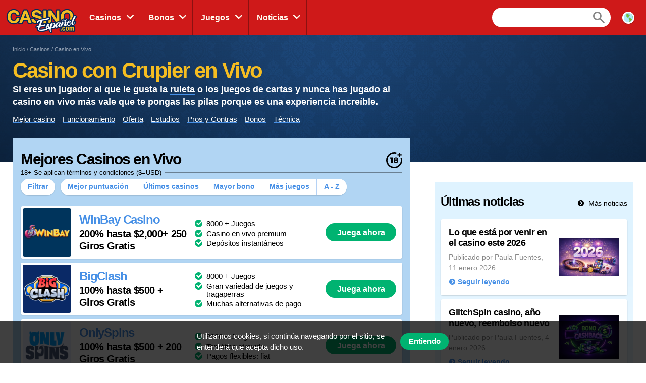

--- FILE ---
content_type: text/html; charset=UTF-8
request_url: https://casinoespanol.com/casinos/en-vivo
body_size: 62318
content:
<!doctype html>
<html id="root" class="no-js" lang="es">
  <head>
    <!-- google analytics -->
        <!-- Google Tag Manager -->
<script>(function(w,d,s,l,i){w[l]=w[l]||[];w[l].push({'gtm.start':
new Date().getTime(),event:'gtm.js'});var f=d.getElementsByTagName(s)[0],
j=d.createElement(s),dl=l!='dataLayer'?'&l='+l:'';j.async=true;j.src=
'https://www.googletagmanager.com/gtm.js?id='+i+dl;f.parentNode.insertBefore(j,f);
})(window,document,'script','dataLayer','GTM-NC7QLKZT');</script>
<!-- End Google Tag Manager -->

    <!-- framework -->
    <meta charset="utf-8">
    <meta http-equiv="x-ua-compatible" content="ie=edge">
    <meta http-equiv="content-type" content="text/html, charset=utf-8">
    <meta name="viewport" content="width=device-width, initial-scale=1">
    <meta name="csrf-token" content="5axZnIJiyRRFCbSJol25Gt5pF2qUW8X0DD09Cvku">

    <!-- metadata -->
          <title>Compara y encuentra los mejores casinos en vivo en Español</title>
    
          <meta name="description" content="La forma más divertida de jugar en un casino online es jugar con un crupier en vivo y en directo y en español. Guía de los mejores casinos en vivo en español.">
    
    <script type="application/ld+json">{"@context":"https:\/\/schema.org","@type":"WebPage","publisher":{"@type":"Organization","name":"CasinoEspanol","email":"info@multibrands.com","address":"28th October Street 319, Kanika Business Center, Office 101B, 3105 Limassol, Cyprus","legalName":"Multibrands Digital CY Ltd.","logo":{"@type":"ImageObject","url":"https:\/\/casinoespanol.com\/images\/share\/share-casinoespanol-1200x630.png","width":1200,"height":630}},"headline":"Compara y encuentra los mejores casinos en vivo en Español","datePublished":"2019-11-06T14:30:46+01:00","dateModified":"2025-11-19T13:20:38+01:00","lastReviewed":"2025-11-19T13:20:38+01:00","image":{"@type":"ImageObject","url":"https:\/\/casinoespanol.com\/images\/share\/share-casinoespanol-1200x630.png","width":1200,"height":630},"mainEntityOfPage":"https:\/\/casinoespanol.com\/casinos\/en-vivo","author":{"@type":"Person","name":"Carlos Torres","image":{"@type":"ImageObject","url":"https:\/\/res.cloudinary.com\/mbci\/image\/upload\/f_auto\/v1703637738\/casinoespanol\/user\/carlos.png"}},"reviewedBy":{"@type":"Person","name":"Carlos Torres","image":{"@type":"ImageObject","url":"https:\/\/res.cloudinary.com\/mbci\/image\/upload\/f_auto\/v1703637738\/casinoespanol\/user\/carlos.png"}}}</script>      <meta property="og:url" content="https://casinoespanol.com/casinos/en-vivo">
  <meta property="og:type" content="article">
  <meta property="og:site_name" content="CasinoEspanol">

  <meta name="twitter:card" content="summary" />

  
  <meta property="og:image" content="https://casinoespanol.com/images/share/share-casinoespanol-1200x630.png">
  <meta name="twitter:image" content="https://casinoespanol.com/images/share/share-casinoespanol-435x375.png">

      <meta property="og:title" content="Compara y encuentra los mejores casinos en vivo en Español">
    <meta name="twitter:title" content="Compara y encuentra los mejores casinos en vivo en Español">
  
      <meta property="og:description" content="La forma más divertida de jugar en un casino online es jugar con un crupier en vivo y en directo y en español. Guía de los mejores casinos en vivo en español.">
    <meta name="twitter:description" content="La forma más divertida de jugar en un casino online es jugar con un crupier en vivo y en directo y en español. Guía de los mejores casinos en vivo en español.">
    <link href="/css/nouislider.min.css?id=9c515dc535774a0419afaab68e10afe9" rel="stylesheet">
  <script>
    document.addEventListener("DOMContentLoaded", _ => {
      const sticky = document.querySelector('.js-main-header-links')
      if (!sticky) return

      let breakpoint = document.querySelector('.js-main-header').offsetHeight

      let stickied = maybeStickyNav(false, sticky, breakpoint)

      let hasBeenFixed = false

      window.addEventListener('scroll', () => {
        if (!hasBeenFixed) {
          sticky.parentElement.style.height = `${sticky.parentElement.offsetHeight}px`
          hasBeenFixed = true
        }

        stickied = maybeStickyNav(stickied, sticky, breakpoint)
      })
    })

    function maybeStickyNav(wasStickied, sticky, breakpoint) {
      const shouldSticky = window.pageYOffset > breakpoint

      if (wasStickied && !shouldSticky) {
        fadeOut(sticky, 300, sticky => {
          fadeIn(sticky, 100)
          sticky.classList.remove('is-sticky')
        })
      }

      if (!wasStickied && shouldSticky) {
        sticky.classList.add('is-sticky')
        fadeIn(sticky)
      }

      return shouldSticky
    }
  </script>

    <!-- favicons -->
    <link rel="icon" type="image/png" href="/images/favicons/favicon-casinoespanol-16x16.png">
    <link rel="icon" type="image/png" href="/images/favicons/favicon-casinoespanol-32x32.png" sizes="32x32">
    <link rel="icon" type="image/png" href="/images/favicons/favicon-casinoespanol-92x92.png" sizes="92x92">
    <link rel="icon" type="image/png" href="/images/favicons/favicon-casinoespanol-256x256.png" sizes="256x256">

    <!-- links to sibling sites -->
          <link rel="canonical" href="https://casinoespanol.com/casinos/en-vivo" />
    
          <link rel="alternate" href="https://casinoespanol.com/casinos/en-vivo" hreflang="es" />

                              <link rel="alternate" href="https://suominettikasino.com/casinot/live" hreflang="fi-fi" />
                              <link rel="alternate" href="https://norskecasinoer.com/nettcasino/live" hreflang="nb-no" />
                                              <link rel="alternate" href="https://swedencasino.com/casinon/live" hreflang="sv-se" />
                              <link rel="alternate" href="https://topcasinosites.co.uk/casinos/live" hreflang="en-gb" />
          
    <!-- styles -->
    <link rel="stylesheet" href="/css/app-casinoespanol.css?id=190e5284796c1a1e738b878e6f70e8b8">

    <!-- twitter embeds -->
    <script>
  document.addEventListener("DOMContentLoaded", _ => {
    const tweets = document.querySelectorAll('.embedTweet')
    if (!tweets.length) return

    const script = document.createElement('script')
    script.onload = () => tweets.forEach(tweet => twttr.widgets.createTweet(tweet.dataset.tweetId, tweet))
    script.src = 'https://platform.twitter.com/widgets.js'
    document.head.append(script)
  })
</script>

    <!-- javascript -->
    <script defer src="/js/axios.min.js?id=a46ffdababfaea9a1d2f8da24fd43086"></script>
    <script defer src="/js/alpine.min.js?id=c1cd7d7a6994fbad9bfb648a616613a5"></script>

    <script src="/js/app.js?id=17f84d7b351c3dafb286ffc7b5536de2"></script>
    <script src="/js/independent/fade.js?id=98c05160559b495a3346da2e98a6b5dc"></script>
    <script src="/js/independent/scroll-to-target.js?id=985df5bbd60a39613d94b2000ad45b80"></script>
  </head>
  <body class="body casinoespanol">
    <!-- Google Tag Manager (noscript) -->
<noscript><iframe src="https://www.googletagmanager.com/ns.html?id=GTM-NC7QLKZT"
height="0" width="0" style="display:none;visibility:hidden"></iframe></noscript>
<!-- End Google Tag Manager (noscript) -->
    
    <div class="layout layout--navigation">
      <header id="layout-header" class="layout__header">
        <div class="header">
      <a class="header__logo" href="https://casinoespanol.com">
      <div class="image">
  <img
    class="image__src"
    src="/images/logos/logo-casinoespanol.png"
    alt="/images/logos/logo-casinoespanol.png"
          >
  <div class="image__size" style="padding-top: 43.75%"></div>
</div>
  </a>
  <div class="header__navigation" id="js-nav-wrapper">
    <nav class="navigation">
  <ul class="navigation__list">
          <li x-data="{ open: false }" x-on:mouseleave="open = false" class="navigation__item  navigation__item--subList ">
        <div class="navigation__link">
                      <a x-on:mouseenter="open = true" class="navigation__text" href="/casinos">
                      Casinos
          </a>
                      <span x-on:click="open = !open" class="navigation__icon"></span>
                  </div>
                  <ul x-transition x-show="open" class="navigation__subList">
                          <li class="navigation__subItem">
                <a class="navigation__subLink" href="/casinos/en-vivo">Casinos en Vivo</a>
              </li>
                          <li class="navigation__subItem">
                <a class="navigation__subLink" href="https://casinoespanol.com/casinos/cripto">Cripto Casino</a>
              </li>
                          <li class="navigation__subItem">
                <a class="navigation__subLink" href="https://casinoespanol.com/casinos/cashback">Casinos con Cashback</a>
              </li>
                          <li class="navigation__subItem">
                <a class="navigation__subLink" href="https://casinoespanol.com/casinos/nuevos">Casinos Nuevos</a>
              </li>
                          <li class="navigation__subItem">
                <a class="navigation__subLink" href="/casinos/argentina">Casinos Argentina</a>
              </li>
                          <li class="navigation__subItem">
                <a class="navigation__subLink" href="https://casinoespanol.com/casinos/chile">Casinos Chile</a>
              </li>
                          <li class="navigation__subItem">
                <a class="navigation__subLink" href="https://casinoespanol.com/casinos/colombia">Casinos Colombia</a>
              </li>
                          <li class="navigation__subItem">
                <a class="navigation__subLink" href="https://espana.casinoespanol.com/">Casinos España</a>
              </li>
                          <li class="navigation__subItem">
                <a class="navigation__subLink" href="/casinos/mexico">Casinos México</a>
              </li>
                          <li class="navigation__subItem">
                <a class="navigation__subLink" href="https://casinoespanol.com/casinos/peru">Casinos Perú</a>
              </li>
                      </ul>
              </li>
          <li x-data="{ open: false }" x-on:mouseleave="open = false" class="navigation__item  navigation__item--subList ">
        <div class="navigation__link">
                      <a x-on:mouseenter="open = true" class="navigation__text" href="/bonos">
                      Bonos
          </a>
                      <span x-on:click="open = !open" class="navigation__icon"></span>
                  </div>
                  <ul x-transition x-show="open" class="navigation__subList">
                          <li class="navigation__subItem">
                <a class="navigation__subLink" href="/bonos/por-deposito">Bono por depósito</a>
              </li>
                          <li class="navigation__subItem">
                <a class="navigation__subLink" href="/bonos/sin-deposito">Bono sin depósito</a>
              </li>
                          <li class="navigation__subItem">
                <a class="navigation__subLink" href="/bonos/tiradas-gratis">Tiradas Gratis</a>
              </li>
                      </ul>
              </li>
          <li x-data="{ open: false }" x-on:mouseleave="open = false" class="navigation__item  navigation__item--subList ">
        <div class="navigation__link">
                      <a x-on:mouseenter="open = true" class="navigation__text" href="/juegos">
                      Juegos
          </a>
                      <span x-on:click="open = !open" class="navigation__icon"></span>
                  </div>
                  <ul x-transition x-show="open" class="navigation__subList">
                          <li class="navigation__subItem">
                <a class="navigation__subLink" href="/juegos/tragaperras">Tragaperras</a>
              </li>
                          <li class="navigation__subItem">
                <a class="navigation__subLink" href="/juegos/ruletas">Ruleta Online</a>
              </li>
                          <li class="navigation__subItem">
                <a class="navigation__subLink" href="https://casinoespanol.com/jackpots">Botes</a>
              </li>
                          <li class="navigation__subItem">
                <a class="navigation__subLink" href="/casinos/apuestas">Apuestas deportivas</a>
              </li>
                          <li class="navigation__subItem">
                <a class="navigation__subLink" href="/casinos/poker">Póker online</a>
              </li>
                          <li class="navigation__subItem">
                <a class="navigation__subLink" href="/casinos/bingo">Bingo online</a>
              </li>
                          <li class="navigation__subItem">
                <a class="navigation__subLink" href="/casinos/loterias">Loterías (lotto)</a>
              </li>
                      </ul>
              </li>
          <li x-data="{ open: false }" x-on:mouseleave="open = false" class="navigation__item  navigation__item--subList ">
        <div class="navigation__link">
                      <a x-on:mouseenter="open = true" class="navigation__text" href="/noticias">
                      Noticias
          </a>
                      <span x-on:click="open = !open" class="navigation__icon"></span>
                  </div>
                  <ul x-transition x-show="open" class="navigation__subList">
                          <li class="navigation__subItem">
                <a class="navigation__subLink" href="https://casinoespanol.com/articulos">Artículos y guías</a>
              </li>
                      </ul>
              </li>
      </ul>
      <div class="navigation__search">
      <form action="https://casinoespanol.com/busca" method="post">
        <input type="hidden" name="_token" value="5axZnIJiyRRFCbSJol25Gt5pF2qUW8X0DD09Cvku" autocomplete="off">        <input type="hidden" name="casinos" value="1">
        <input type="hidden" name="games" value="1">
        <input type="hidden" name="news" value="1">
        <input type="hidden" name="articles" value="1">
        <input class="navigation__searchField" type="text" name="query" value="">
      </form>
    </div>
    <a class="navigation__searchButton" href="https://casinoespanol.com/busca"></a>
    <div class="navigation__countryDropdown">
    <div class="mcdd">
  <div class="mcdd__current">
    <span class="mcdd__icon mcdd__icon--es"></span>
  </div>
  <ul class="mcdd__list" id="mcdd-list">
                <li class="mcdd__item">
        <a class="mcdd__link" href="https://suominettikasino.com/casinot/live">
          <span class="mcdd__icon mcdd__icon--fi"></span>
          <span class="mcdd__text">Suomi</span>
        </a>
      </li>
                <li class="mcdd__item">
        <a class="mcdd__link" href="https://norskecasinoer.com/nettcasino/live">
          <span class="mcdd__icon mcdd__icon--nb"></span>
          <span class="mcdd__text">Norsk</span>
        </a>
      </li>
                <li class="mcdd__item">
        <a class="mcdd__link" href="https://espana.casinoespanol.com">
          <span class="mcdd__icon mcdd__icon--spain"></span>
          <span class="mcdd__text">España</span>
        </a>
      </li>
                <li class="mcdd__item">
        <a class="mcdd__link" href="https://swedencasino.com/casinon/live">
          <span class="mcdd__icon mcdd__icon--sv"></span>
          <span class="mcdd__text">Svenska</span>
        </a>
      </li>
                <li class="mcdd__item">
        <a class="mcdd__link" href="https://topcasinosites.co.uk/casinos/live">
          <span class="mcdd__icon mcdd__icon--uk"></span>
          <span class="mcdd__text">English - UK</span>
        </a>
      </li>
      </ul>
</div>
  </div>
</nav>
  </div>
  <div class="header__shortcuts">
    <nav class="shortcuts">
  <ul class="shortcuts__list">
    <li class="shortcuts__item">
              <a class="shortcuts__link" href="https://casinoespanol.com/casinos">
              <div class="shortcuts__icon shortcuts__icon--roulette"></div>
        <div class="shortcuts__text">Casinos</div>
      </a>
    </li>
    <li class="shortcuts__item">
              <a class="shortcuts__link" href="https://casinoespanol.com/bonos">
              <div class="shortcuts__icon shortcuts__icon--cash"></div>
        <div class="shortcuts__text">Bonos</div>
      </a>
    </li>
    <li class="shortcuts__item">
              <a class="shortcuts__link" href="https://casinoespanol.com/juegos">
              <div class="shortcuts__icon shortcuts__icon--dice"></div>
        <div class="shortcuts__text">Juegos</div>
      </a>
    </li>
    <li class="shortcuts__item">
      <a class="shortcuts__link" id="js-nav-toggle-button" href="#" data-state="closed">
        <div class="shortcuts__icon shortcuts__icon--menu"></div>
        <div class="shortcuts__text">Menú</div>
      </a>
    </li>
  </ul>
</nav>

<script>
  document.addEventListener("DOMContentLoaded", _ => {
    const nav = document.getElementById("js-nav-toggle-button")

    nav.addEventListener("click", event => {
      event.preventDefault()

      nav.dataset.state == "closed"
        ? fadeIn(document.getElementById("js-nav-wrapper"), 150)
        : fadeOut(document.getElementById("js-nav-wrapper"), 75)

      nav.dataset.state = nav.dataset.state == "open" ? "closed" : "open"
    })
  })
</script>
  </div>
</div>

<script>
  document.addEventListener("DOMContentLoaded", _ => {
    document.querySelector('#js-nav-wrapper a').addEventListener(`click`, () => {
      if (document.getElementById("js-nav-toggle-button").offsetParent !== null) {
        fadeOut(document.getElementById("js-nav-wrapper"), 75)
      }
    })
  })
</script>
      </header>
      <main class="layout__main">
        
  <div class="segment segment--paddingTopSmall segment--paddingBottomNormal segment--bgMainHeader">
    <div class="segment__main">
              <ul class="breadcrumbs">
  <li><a href="https://casinoespanol.com">Inicio</a></li>

                    <li><a href="https://casinoespanol.com/casinos">Casinos</a></li>
                        <li>Casino en Vivo</li>
            </ul>
            <section class="mainHeader js-main-header">
  <header class="mainHeader__header">
    <h1 class="mainHeader__heading">
      Casino con Crupier en Vivo
    </h1>
    <p class="mainHeader__leading">
      Si eres un jugador al que le gusta la <a href="/juegos/ruletas" class="link">ruleta</a> o los juegos de cartas y nunca has jugado al casino en vivo más vale que te pongas las pilas porque es una experiencia increíble.
    </p>
  </header>

  
      <div class="mainHeader__main">
      <div class="mainHeader__links js-main-header-links" id="quick-links-header">
        <div class="anchorLinks">
          <div class="anchorLinks__main">
            <ul class="anchorLinks__list">
                                            <li class="anchorLinks__item">
                  <a class="anchorLinks__link js-scroll-to" href="#mejor-casino" data-scroll-target="mejor-casino">
                    Mejor casino
                  </a>
                </li>
                                                            <li class="anchorLinks__item">
                  <a class="anchorLinks__link js-scroll-to" href="#funcionamiento" data-scroll-target="funcionamiento">
                    Funcionamiento
                  </a>
                </li>
                                              <li class="anchorLinks__item">
                  <a class="anchorLinks__link js-scroll-to" href="#oferta" data-scroll-target="oferta">
                    Oferta
                  </a>
                </li>
                                              <li class="anchorLinks__item">
                  <a class="anchorLinks__link js-scroll-to" href="#estudios" data-scroll-target="estudios">
                    Estudios
                  </a>
                </li>
                                              <li class="anchorLinks__item">
                  <a class="anchorLinks__link js-scroll-to" href="#pros-y-contras" data-scroll-target="pros-y-contras">
                    Pros y Contras
                  </a>
                </li>
                                              <li class="anchorLinks__item">
                  <a class="anchorLinks__link js-scroll-to" href="#bonos" data-scroll-target="bonos">
                    Bonos
                  </a>
                </li>
                                              <li class="anchorLinks__item">
                  <a class="anchorLinks__link js-scroll-to" href="#tecnica" data-scroll-target="tecnica">
                    Técnica
                  </a>
                </li>
                          </ul>
          </div>
        </div>
      </div>
    </div>
  
  
  </section>
    </div>
  </div>

  <div
    class="segment segment--paddingBottomNormal segment--paddingTopNormalDesktop"
    name="mejor-casino"
    id="mejor-casino"
  >
    <div class="segment__main">
      <div class="main">
        <div class="main__main main__main--shiftUp">
          <section class="listContainer listContainer--responsive listContainer--bleedPhone " >
      <header class="listContainer__header">
                    <h2 class="listContainer__heading">
          Mejores Casinos en Vivo
        </h2>
                    <p class="listContainer__terms">
          18+ Se aplican términos y condiciones ($=USD)
        </p>
                    <div class="listContainer__logos">
          <svg viewBox="0 0 328.863 328.863"><path d="m104.032 220.434v-89.284h-20.64v-22.88h49.121v112.164z"/><path d="m239.552 137.23c0 9.76-5.28 18.4-14.08 23.201 12.319 5.119 20 15.84 20 28.32 0 20.16-17.921 32.961-45.921 32.961-28.001 0-45.921-12.641-45.921-32.48 0-12.801 8.32-23.682 21.28-28.801-9.44-5.281-15.52-14.24-15.52-24 0-17.922 15.681-29.281 40.001-29.281 24.64 0 40.161 11.68 40.161 30.08zm-59.042 49.122c0 9.441 6.721 14.721 19.041 14.721s19.2-5.119 19.2-14.721c0-9.279-6.88-14.561-19.2-14.561-12.321 0-19.041 5.281-19.041 14.561zm2.881-47.522c0 8.002 5.76 12.48 16.16 12.48s16.16-4.479 16.16-12.48c0-8.318-5.76-12.959-16.16-12.959-10.401 0-16.16 4.641-16.16 12.959z"/><path d="m292.864 120.932c4.735 13.975 7.137 28.592 7.137 43.5 0 74.752-60.816 135.568-135.569 135.568s-135.57-60.816-135.57-135.568c0-74.754 60.816-135.568 135.569-135.568 14.91 0 29.527 2.4 43.5 7.137v-30.169c-14.114-3.869-28.691-5.832-43.499-5.832-90.667 0-164.431 73.764-164.431 164.432s73.764 164.432 164.431 164.432 164.43-73.764 164.43-164.432c0-14.807-1.962-29.385-5.831-43.5z"/><path d="m284.659 44.111v-31.529h-22.672v31.529h-31.34v22.67h31.34v31.528h22.672v-31.528h31.527v-22.67z"/></svg>        </div>
                </header>
  
      <div class="listContainer__options">
              <ul class="pills">
  <li x-data x-on:click="$dispatch('toggle-filter')" class="pills__item">
    <span class="pills__link">
      Filtrar    </span>
  </li>
</ul>
                    <ul x-data class="pills">
      <li class="pills__item">
      <span
        x-on:click.prevent="$dispatch('sort-list', { sortBy: 'grade', order: 'desc' })"
        class="pills__link"
      >
        Mejor puntuación
      </span>
    </li>
      <li class="pills__item">
      <span
        x-on:click.prevent="$dispatch('sort-list', { sortBy: 'latest', order: 'desc' })"
        class="pills__link"
      >
        Últimos casinos
      </span>
    </li>
      <li class="pills__item">
      <span
        x-on:click.prevent="$dispatch('sort-list', { sortBy: 'bonusGrade', order: 'desc' })"
        class="pills__link"
      >
        Mayor bono
      </span>
    </li>
      <li class="pills__item">
      <span
        x-on:click.prevent="$dispatch('sort-list', { sortBy: 'games', order: 'desc' })"
        class="pills__link"
      >
        Más juegos
      </span>
    </li>
      <li class="pills__item">
      <span
        x-on:click.prevent="$dispatch('sort-list', { sortBy: 'alphabetical', order: 'asc' })"
        class="pills__link"
      >
        A - Z
      </span>
    </li>
  </ul>
          </div>
  
      <div class="listContainer__filter">
      <script>
  document.addEventListener('alpine:init', () => {
    Alpine.data('filterable', (data) => ({
      showFilter: false,
      sliders: data.sliders,
      checkboxes: data.checkboxes,
      toggledFilter: false,
      toggle(el, id, target) {
        el.checked
          ? this.checkboxes[target].push(id)
          : this.checkboxes[target] = this.checkboxes[target].filter(i => i != id)

        this.filter()
      },
      updateSlider(target, min, max) {
        this.sliders[target] = {
          min: Math.round(min),
          max: Math.round(max),
        }

        this.filter()
      },
      filter() {
        document
          .querySelectorAll('.is-sortable')
          .forEach(el => {
            display = true

            Object.keys(this.checkboxes).forEach(type => {
              this.checkboxes[type].forEach(item => {
                regex = new RegExp(`[^0-9]${item}[^0-9]`)
                if (!regex.test(el.dataset[type])) display = false
              })
            })

            Object.keys(this.sliders).forEach(type => {
              if (el.dataset[type] < this.sliders[type].min) display = false
              if (el.dataset[type] > this.sliders[type].max) display = false
            })

            el.classList.toggle('is-hidden', !display)
          })
      },
      toggleFilter: {
        ['x-on:toggle-filter.window']() {
          this.showFilter = !this.showFilter
          if (!this.toggledFilter) this.toggledFilter = true
        },
      },
      toggleCheckbox: {
        ['x-on:change'](e) {
          this.toggle(e.target, e.target.dataset.id, e.target.dataset.type)
        }
      },
      clearFilters: {
        ['x-on:click.prevent']() {
          document.querySelectorAll('[data-filterable]').forEach(input => input.checked = false)
          Object.keys(this.checkboxes).forEach(type => this.checkboxes[type] = [])
          Object.keys(this.sliders).forEach(type => {
            window.sliders[type].reset()
            this.sliders[type].min = this.sliders[type].initialMin
            this.sliders[type].max = this.sliders[type].initialMax
          })
          this.filter()
        }
      },
      triggerSliderUpdate: {
        ['x-on:update-slider'](e) {
          this.updateSlider(e.detail.target, e.detail.min, e.detail.max)
        }
      },
    }))
  })
</script>

<div
  class="listFilter"
  x-data="filterable({
    sliders: {
              games: {
          min: 1000,
          max: 10000,
          initialMin: 1000,
          initialMax: 10000,
        },
          },
    checkboxes: {
              functions: [],
              providers: [],
              markets: [],
              payments: [],
          },
  })"
  x-cloak
  x-show="showFilter"
  x-bind="toggleFilter"
>
      <div x-bind="triggerSliderUpdate" class="listFilter__group listFilter__group--slider">
  <p class="listFilter__heading">Juegos mínimos</p>
  <div class="listFilter__options">
    <div class="slider">
      <div class="slider__main">
        <div id="slider-games"></div>
      </div>
      <div class="slider__footer">
        <div class="slider__label" id="slider-games-min">1000</div>
        <div class="slider__label" id="slider-games-max">10000</div>
      </div>
    </div>
  </div>
</div>

<script>
  document.addEventListener("DOMContentLoaded", _ => {
    let slider = document.getElementById('slider-games')

    let displays = [
      document.getElementById('slider-games-min'),
      document.getElementById('slider-games-max')
    ]

    let decimals = Math.pow(10, 10000 < 100 ? 2 : 0);

    noUiSlider.create(slider, {
      start: [1000, 10000],
      connect: true,
            range: {
        min: 1000,
        max: 10000,
      },
    })

    
    slider.noUiSlider.on('update', (values, handle) => {
              displays[handle].innerHTML = Math.round(values[handle] / 1 * decimals) / decimals
          })

    slider.noUiSlider.on('end', (values, handle) => slider.dispatchEvent(
      new CustomEvent('update-slider', {
        bubbles: true,
        detail: {
          target: 'games',
          min: values[0],
          max: values[1],
        }
      })
    ))

    window.sliders['games'] = slider.noUiSlider
  })
</script>
  
              <div class="listFilter__group">
  <p class="listFilter__heading">Funciones</p>
  <div class="listFilter__options">
    <div class="formGroup">
      <ul class="formGroup__list">
                            <li class="formGroup__item">
            <div class="checkbox">
              <input
                class="checkbox__input"
                id="functions-159"
                type="checkbox"
                x-bind="toggleCheckbox"
                data-filterable
                data-id="159"
                data-type="functions"
              >
              <label class="checkbox__label" for="functions-159">Apps para móviles</label>
            </div>
          </li>
                            <li class="formGroup__item">
            <div class="checkbox">
              <input
                class="checkbox__input"
                id="functions-220"
                type="checkbox"
                x-bind="toggleCheckbox"
                data-filterable
                data-id="220"
                data-type="functions"
              >
              <label class="checkbox__label" for="functions-220">Atención en español</label>
            </div>
          </li>
                            <li class="formGroup__item">
            <div class="checkbox">
              <input
                class="checkbox__input"
                id="functions-250"
                type="checkbox"
                x-bind="toggleCheckbox"
                data-filterable
                data-id="250"
                data-type="functions"
              >
              <label class="checkbox__label" for="functions-250">Criptocasino</label>
            </div>
          </li>
                            <li class="formGroup__item">
            <div class="checkbox">
              <input
                class="checkbox__input"
                id="functions-253"
                type="checkbox"
                x-bind="toggleCheckbox"
                data-filterable
                data-id="253"
                data-type="functions"
              >
              <label class="checkbox__label" for="functions-253">Gamificación</label>
            </div>
          </li>
                            <li class="formGroup__item">
            <div class="checkbox">
              <input
                class="checkbox__input"
                id="functions-256"
                type="checkbox"
                x-bind="toggleCheckbox"
                data-filterable
                data-id="256"
                data-type="functions"
              >
              <label class="checkbox__label" for="functions-256">Mercado de bonos</label>
            </div>
          </li>
                            <li class="formGroup__item">
            <div class="checkbox">
              <input
                class="checkbox__input"
                id="functions-252"
                type="checkbox"
                x-bind="toggleCheckbox"
                data-filterable
                data-id="252"
                data-type="functions"
              >
              <label class="checkbox__label" for="functions-252">Metadatos de juegos</label>
            </div>
          </li>
                            <li class="formGroup__item">
            <div class="checkbox">
              <input
                class="checkbox__input"
                id="functions-161"
                type="checkbox"
                x-bind="toggleCheckbox"
                data-filterable
                data-id="161"
                data-type="functions"
              >
              <label class="checkbox__label" for="functions-161">Nuevo!</label>
            </div>
          </li>
                            <li class="formGroup__item">
            <div class="checkbox">
              <input
                class="checkbox__input"
                id="functions-178"
                type="checkbox"
                x-bind="toggleCheckbox"
                data-filterable
                data-id="178"
                data-type="functions"
              >
              <label class="checkbox__label" for="functions-178">Programa de Cashback</label>
            </div>
          </li>
                            <li class="formGroup__item">
            <div class="checkbox">
              <input
                class="checkbox__input"
                id="functions-254"
                type="checkbox"
                x-bind="toggleCheckbox"
                data-filterable
                data-id="254"
                data-type="functions"
              >
              <label class="checkbox__label" for="functions-254">Programa de Rakeback</label>
            </div>
          </li>
                            <li class="formGroup__item">
            <div class="checkbox">
              <input
                class="checkbox__input"
                id="functions-57"
                type="checkbox"
                x-bind="toggleCheckbox"
                data-filterable
                data-id="57"
                data-type="functions"
              >
              <label class="checkbox__label" for="functions-57">Programa VIP</label>
            </div>
          </li>
                            <li class="formGroup__item">
            <div class="checkbox">
              <input
                class="checkbox__input"
                id="functions-251"
                type="checkbox"
                x-bind="toggleCheckbox"
                data-filterable
                data-id="251"
                data-type="functions"
              >
              <label class="checkbox__label" for="functions-251">RTP en lobby</label>
            </div>
          </li>
                            <li class="formGroup__item">
            <div class="checkbox">
              <input
                class="checkbox__input"
                id="functions-255"
                type="checkbox"
                x-bind="toggleCheckbox"
                data-filterable
                data-id="255"
                data-type="functions"
              >
              <label class="checkbox__label" for="functions-255">Rueda de bonificación</label>
            </div>
          </li>
                            <li class="formGroup__item">
            <div class="checkbox">
              <input
                class="checkbox__input"
                id="functions-257"
                type="checkbox"
                x-bind="toggleCheckbox"
                data-filterable
                data-id="257"
                data-type="functions"
              >
              <label class="checkbox__label" for="functions-257">Sin KYC</label>
            </div>
          </li>
                            <li class="formGroup__item">
            <div class="checkbox">
              <input
                class="checkbox__input"
                id="functions-63"
                type="checkbox"
                x-bind="toggleCheckbox"
                data-filterable
                data-id="63"
                data-type="functions"
              >
              <label class="checkbox__label" for="functions-63">Torneos de slots</label>
            </div>
          </li>
                            <li class="formGroup__item">
            <div class="checkbox">
              <input
                class="checkbox__input"
                id="functions-272"
                type="checkbox"
                x-bind="toggleCheckbox"
                data-filterable
                data-id="272"
                data-type="functions"
              >
              <label class="checkbox__label" for="functions-272">VPN amigable</label>
            </div>
          </li>
              </ul>
    </div>
  </div>
</div>
              <div class="listFilter__group">
  <p class="listFilter__heading">Proveedores</p>
  <div class="listFilter__options">
    <div class="formGroup">
      <ul class="formGroup__list">
                            <li class="formGroup__item">
            <div class="checkbox">
              <input
                class="checkbox__input"
                id="providers-196"
                type="checkbox"
                x-bind="toggleCheckbox"
                data-filterable
                data-id="196"
                data-type="providers"
              >
              <label class="checkbox__label" for="providers-196">Big Time Gaming</label>
            </div>
          </li>
                            <li class="formGroup__item">
            <div class="checkbox">
              <input
                class="checkbox__input"
                id="providers-221"
                type="checkbox"
                x-bind="toggleCheckbox"
                data-filterable
                data-id="221"
                data-type="providers"
              >
              <label class="checkbox__label" for="providers-221">Blueprint Gaming</label>
            </div>
          </li>
                            <li class="formGroup__item">
            <div class="checkbox">
              <input
                class="checkbox__input"
                id="providers-19"
                type="checkbox"
                x-bind="toggleCheckbox"
                data-filterable
                data-id="19"
                data-type="providers"
              >
              <label class="checkbox__label" for="providers-19">ELK</label>
            </div>
          </li>
                            <li class="formGroup__item">
            <div class="checkbox">
              <input
                class="checkbox__input"
                id="providers-38"
                type="checkbox"
                x-bind="toggleCheckbox"
                data-filterable
                data-id="38"
                data-type="providers"
              >
              <label class="checkbox__label" for="providers-38">Evolution</label>
            </div>
          </li>
                            <li class="formGroup__item">
            <div class="checkbox">
              <input
                class="checkbox__input"
                id="providers-18"
                type="checkbox"
                x-bind="toggleCheckbox"
                data-filterable
                data-id="18"
                data-type="providers"
              >
              <label class="checkbox__label" for="providers-18">Games Global</label>
            </div>
          </li>
                            <li class="formGroup__item">
            <div class="checkbox">
              <input
                class="checkbox__input"
                id="providers-225"
                type="checkbox"
                x-bind="toggleCheckbox"
                data-filterable
                data-id="225"
                data-type="providers"
              >
              <label class="checkbox__label" for="providers-225">Hacksaw Gaming</label>
            </div>
          </li>
                            <li class="formGroup__item">
            <div class="checkbox">
              <input
                class="checkbox__input"
                id="providers-195"
                type="checkbox"
                x-bind="toggleCheckbox"
                data-filterable
                data-id="195"
                data-type="providers"
              >
              <label class="checkbox__label" for="providers-195">MGA</label>
            </div>
          </li>
                            <li class="formGroup__item">
            <div class="checkbox">
              <input
                class="checkbox__input"
                id="providers-17"
                type="checkbox"
                x-bind="toggleCheckbox"
                data-filterable
                data-id="17"
                data-type="providers"
              >
              <label class="checkbox__label" for="providers-17">NetEnt</label>
            </div>
          </li>
                            <li class="formGroup__item">
            <div class="checkbox">
              <input
                class="checkbox__input"
                id="providers-188"
                type="checkbox"
                x-bind="toggleCheckbox"
                data-filterable
                data-id="188"
                data-type="providers"
              >
              <label class="checkbox__label" for="providers-188">NextGen</label>
            </div>
          </li>
                            <li class="formGroup__item">
            <div class="checkbox">
              <input
                class="checkbox__input"
                id="providers-224"
                type="checkbox"
                x-bind="toggleCheckbox"
                data-filterable
                data-id="224"
                data-type="providers"
              >
              <label class="checkbox__label" for="providers-224">Nolimit City</label>
            </div>
          </li>
                            <li class="formGroup__item">
            <div class="checkbox">
              <input
                class="checkbox__input"
                id="providers-206"
                type="checkbox"
                x-bind="toggleCheckbox"
                data-filterable
                data-id="206"
                data-type="providers"
              >
              <label class="checkbox__label" for="providers-206">Novomatic</label>
            </div>
          </li>
                            <li class="formGroup__item">
            <div class="checkbox">
              <input
                class="checkbox__input"
                id="providers-39"
                type="checkbox"
                x-bind="toggleCheckbox"
                data-filterable
                data-id="39"
                data-type="providers"
              >
              <label class="checkbox__label" for="providers-39">NYX</label>
            </div>
          </li>
                            <li class="formGroup__item">
            <div class="checkbox">
              <input
                class="checkbox__input"
                id="providers-20"
                type="checkbox"
                x-bind="toggleCheckbox"
                data-filterable
                data-id="20"
                data-type="providers"
              >
              <label class="checkbox__label" for="providers-20">Play&#039;n GO</label>
            </div>
          </li>
                            <li class="formGroup__item">
            <div class="checkbox">
              <input
                class="checkbox__input"
                id="providers-202"
                type="checkbox"
                x-bind="toggleCheckbox"
                data-filterable
                data-id="202"
                data-type="providers"
              >
              <label class="checkbox__label" for="providers-202">Playson</label>
            </div>
          </li>
                            <li class="formGroup__item">
            <div class="checkbox">
              <input
                class="checkbox__input"
                id="providers-21"
                type="checkbox"
                x-bind="toggleCheckbox"
                data-filterable
                data-id="21"
                data-type="providers"
              >
              <label class="checkbox__label" for="providers-21">Playtech</label>
            </div>
          </li>
                            <li class="formGroup__item">
            <div class="checkbox">
              <input
                class="checkbox__input"
                id="providers-200"
                type="checkbox"
                x-bind="toggleCheckbox"
                data-filterable
                data-id="200"
                data-type="providers"
              >
              <label class="checkbox__label" for="providers-200">Pragmatic</label>
            </div>
          </li>
                            <li class="formGroup__item">
            <div class="checkbox">
              <input
                class="checkbox__input"
                id="providers-265"
                type="checkbox"
                x-bind="toggleCheckbox"
                data-filterable
                data-id="265"
                data-type="providers"
              >
              <label class="checkbox__label" for="providers-265">Push Gaming</label>
            </div>
          </li>
                            <li class="formGroup__item">
            <div class="checkbox">
              <input
                class="checkbox__input"
                id="providers-22"
                type="checkbox"
                x-bind="toggleCheckbox"
                data-filterable
                data-id="22"
                data-type="providers"
              >
              <label class="checkbox__label" for="providers-22">Quickspin</label>
            </div>
          </li>
                            <li class="formGroup__item">
            <div class="checkbox">
              <input
                class="checkbox__input"
                id="providers-134"
                type="checkbox"
                x-bind="toggleCheckbox"
                data-filterable
                data-id="134"
                data-type="providers"
              >
              <label class="checkbox__label" for="providers-134">Red Tiger</label>
            </div>
          </li>
                            <li class="formGroup__item">
            <div class="checkbox">
              <input
                class="checkbox__input"
                id="providers-227"
                type="checkbox"
                x-bind="toggleCheckbox"
                data-filterable
                data-id="227"
                data-type="providers"
              >
              <label class="checkbox__label" for="providers-227">Relax</label>
            </div>
          </li>
                            <li class="formGroup__item">
            <div class="checkbox">
              <input
                class="checkbox__input"
                id="providers-271"
                type="checkbox"
                x-bind="toggleCheckbox"
                data-filterable
                data-id="271"
                data-type="providers"
              >
              <label class="checkbox__label" for="providers-271">Spribe</label>
            </div>
          </li>
                            <li class="formGroup__item">
            <div class="checkbox">
              <input
                class="checkbox__input"
                id="providers-40"
                type="checkbox"
                x-bind="toggleCheckbox"
                data-filterable
                data-id="40"
                data-type="providers"
              >
              <label class="checkbox__label" for="providers-40">Thunderkick</label>
            </div>
          </li>
                            <li class="formGroup__item">
            <div class="checkbox">
              <input
                class="checkbox__input"
                id="providers-23"
                type="checkbox"
                x-bind="toggleCheckbox"
                data-filterable
                data-id="23"
                data-type="providers"
              >
              <label class="checkbox__label" for="providers-23">Yggdrasil</label>
            </div>
          </li>
              </ul>
    </div>
  </div>
</div>
              <div class="listFilter__group">
  <p class="listFilter__heading">Mercados</p>
  <div class="listFilter__options">
    <div class="formGroup">
      <ul class="formGroup__list">
                            <li class="formGroup__item">
            <div class="checkbox">
              <input
                class="checkbox__input"
                id="markets-24"
                type="checkbox"
                x-bind="toggleCheckbox"
                data-filterable
                data-id="24"
                data-type="markets"
              >
              <label class="checkbox__label" for="markets-24">Apuestas</label>
            </div>
          </li>
                            <li class="formGroup__item">
            <div class="checkbox">
              <input
                class="checkbox__input"
                id="markets-37"
                type="checkbox"
                x-bind="toggleCheckbox"
                data-filterable
                data-id="37"
                data-type="markets"
              >
              <label class="checkbox__label" for="markets-37">Bingo</label>
            </div>
          </li>
                            <li class="formGroup__item">
            <div class="checkbox">
              <input
                class="checkbox__input"
                id="markets-26"
                type="checkbox"
                x-bind="toggleCheckbox"
                data-filterable
                data-id="26"
                data-type="markets"
              >
              <label class="checkbox__label" for="markets-26">Casino</label>
            </div>
          </li>
                                      <li class="formGroup__item">
            <div class="checkbox">
              <input
                class="checkbox__input"
                id="markets-160"
                type="checkbox"
                x-bind="toggleCheckbox"
                data-filterable
                data-id="160"
                data-type="markets"
              >
              <label class="checkbox__label" for="markets-160">Loterías</label>
            </div>
          </li>
                            <li class="formGroup__item">
            <div class="checkbox">
              <input
                class="checkbox__input"
                id="markets-25"
                type="checkbox"
                x-bind="toggleCheckbox"
                data-filterable
                data-id="25"
                data-type="markets"
              >
              <label class="checkbox__label" for="markets-25">Póker</label>
            </div>
          </li>
              </ul>
    </div>
  </div>
</div>
              <div class="listFilter__group">
  <p class="listFilter__heading">Métodos de pago</p>
  <div class="listFilter__options">
    <div class="formGroup">
      <ul class="formGroup__list">
                            <li class="formGroup__item">
            <div class="checkbox">
              <input
                class="checkbox__input"
                id="payments-147"
                type="checkbox"
                x-bind="toggleCheckbox"
                data-filterable
                data-id="147"
                data-type="payments"
              >
              <label class="checkbox__label" for="payments-147">Apple Pay</label>
            </div>
          </li>
                            <li class="formGroup__item">
            <div class="checkbox">
              <input
                class="checkbox__input"
                id="payments-222"
                type="checkbox"
                x-bind="toggleCheckbox"
                data-filterable
                data-id="222"
                data-type="payments"
              >
              <label class="checkbox__label" for="payments-222">AstroPay</label>
            </div>
          </li>
                            <li class="formGroup__item">
            <div class="checkbox">
              <input
                class="checkbox__input"
                id="payments-239"
                type="checkbox"
                x-bind="toggleCheckbox"
                data-filterable
                data-id="239"
                data-type="payments"
              >
              <label class="checkbox__label" for="payments-239">Cripto</label>
            </div>
          </li>
                            <li class="formGroup__item">
            <div class="checkbox">
              <input
                class="checkbox__input"
                id="payments-236"
                type="checkbox"
                x-bind="toggleCheckbox"
                data-filterable
                data-id="236"
                data-type="payments"
              >
              <label class="checkbox__label" for="payments-236">Jeton</label>
            </div>
          </li>
                            <li class="formGroup__item">
            <div class="checkbox">
              <input
                class="checkbox__input"
                id="payments-9"
                type="checkbox"
                x-bind="toggleCheckbox"
                data-filterable
                data-id="9"
                data-type="payments"
              >
              <label class="checkbox__label" for="payments-9">MasterCard</label>
            </div>
          </li>
                            <li class="formGroup__item">
            <div class="checkbox">
              <input
                class="checkbox__input"
                id="payments-237"
                type="checkbox"
                x-bind="toggleCheckbox"
                data-filterable
                data-id="237"
                data-type="payments"
              >
              <label class="checkbox__label" for="payments-237">MiFinity</label>
            </div>
          </li>
                            <li class="formGroup__item">
            <div class="checkbox">
              <input
                class="checkbox__input"
                id="payments-198"
                type="checkbox"
                x-bind="toggleCheckbox"
                data-filterable
                data-id="198"
                data-type="payments"
              >
              <label class="checkbox__label" for="payments-198">MuchBetter</label>
            </div>
          </li>
                            <li class="formGroup__item">
            <div class="checkbox">
              <input
                class="checkbox__input"
                id="payments-11"
                type="checkbox"
                x-bind="toggleCheckbox"
                data-filterable
                data-id="11"
                data-type="payments"
              >
              <label class="checkbox__label" for="payments-11">Neteller</label>
            </div>
          </li>
                            <li class="formGroup__item">
            <div class="checkbox">
              <input
                class="checkbox__input"
                id="payments-238"
                type="checkbox"
                x-bind="toggleCheckbox"
                data-filterable
                data-id="238"
                data-type="payments"
              >
              <label class="checkbox__label" for="payments-238">PagoEfectivo</label>
            </div>
          </li>
                            <li class="formGroup__item">
            <div class="checkbox">
              <input
                class="checkbox__input"
                id="payments-16"
                type="checkbox"
                x-bind="toggleCheckbox"
                data-filterable
                data-id="16"
                data-type="payments"
              >
              <label class="checkbox__label" for="payments-16">Paysafecard</label>
            </div>
          </li>
                            <li class="formGroup__item">
            <div class="checkbox">
              <input
                class="checkbox__input"
                id="payments-235"
                type="checkbox"
                x-bind="toggleCheckbox"
                data-filterable
                data-id="235"
                data-type="payments"
              >
              <label class="checkbox__label" for="payments-235">Payz</label>
            </div>
          </li>
                            <li class="formGroup__item">
            <div class="checkbox">
              <input
                class="checkbox__input"
                id="payments-12"
                type="checkbox"
                x-bind="toggleCheckbox"
                data-filterable
                data-id="12"
                data-type="payments"
              >
              <label class="checkbox__label" for="payments-12">Skrill</label>
            </div>
          </li>
                            <li class="formGroup__item">
            <div class="checkbox">
              <input
                class="checkbox__input"
                id="payments-197"
                type="checkbox"
                x-bind="toggleCheckbox"
                data-filterable
                data-id="197"
                data-type="payments"
              >
              <label class="checkbox__label" for="payments-197">SOFORT</label>
            </div>
          </li>
                            <li class="formGroup__item">
            <div class="checkbox">
              <input
                class="checkbox__input"
                id="payments-234"
                type="checkbox"
                x-bind="toggleCheckbox"
                data-filterable
                data-id="234"
                data-type="payments"
              >
              <label class="checkbox__label" for="payments-234">Todito Cash</label>
            </div>
          </li>
                            <li class="formGroup__item">
            <div class="checkbox">
              <input
                class="checkbox__input"
                id="payments-15"
                type="checkbox"
                x-bind="toggleCheckbox"
                data-filterable
                data-id="15"
                data-type="payments"
              >
              <label class="checkbox__label" for="payments-15">Transferencia bancaria</label>
            </div>
          </li>
                            <li class="formGroup__item">
            <div class="checkbox">
              <input
                class="checkbox__input"
                id="payments-10"
                type="checkbox"
                x-bind="toggleCheckbox"
                data-filterable
                data-id="10"
                data-type="payments"
              >
              <label class="checkbox__label" for="payments-10">Trustly</label>
            </div>
          </li>
                            <li class="formGroup__item">
            <div class="checkbox">
              <input
                class="checkbox__input"
                id="payments-8"
                type="checkbox"
                x-bind="toggleCheckbox"
                data-filterable
                data-id="8"
                data-type="payments"
              >
              <label class="checkbox__label" for="payments-8">Visa</label>
            </div>
          </li>
              </ul>
    </div>
  </div>
</div>
  
  <div class="listFilter__group listFilter__group--buttons">
    <a x-bind="clearFilters" class="btn btn--secondary btn--outline" href="#">
      Limpiar todo    </a>
  </div>
</div>
    </div>
  
  <main class="listContainer__main">
    <ul
  x-data="cardSorter"
  x-on:sort-list.window="sort($event.detail.sortBy, $event.detail.order)"
  class="editorialList "
>
  <li
          class="editorialList__item is-sortable "
          data-grade="99"
          data-latest="1745836662"
          data-bonus-grade="97"
          data-games="8000"
          data-alphabetical="winbay"
          data-functions="[220,178,57,63,253,256,161]"
          data-providers="[196,221,19,38,225,18,17,224,202,21,200,22,134,227,23,20,40,271]"
          data-markets="[26,61,24]"
          data-payments="[222,9,11,16,12,15,8,239,236,237,235]"
        >
          <article x-data="{ open: false }" class="reviewCard reviewCard--responsive">
  <div class="reviewCard__main">
          <div class="reviewCard__image">
        <div class="image">
  <img
    class="image__src"
    src="https://res.cloudinary.com/mbci/image/upload/f_auto/w_60/v1745836879/casinoespanol/casino/winbay.png"
    alt="WinBay Casino"
     sizes="(min-width: 992px) 100px, 60px"      srcset="https://res.cloudinary.com/mbci/image/upload/f_auto/w_60/v1745836879/casinoespanol/casino/winbay.png 60w, https://res.cloudinary.com/mbci/image/upload/f_auto/w_100/v1745836879/casinoespanol/casino/winbay.png 100w, https://res.cloudinary.com/mbci/image/upload/f_auto/w_120/v1745836879/casinoespanol/casino/winbay.png 120w, https://res.cloudinary.com/mbci/image/upload/f_auto/w_180/v1745836879/casinoespanol/casino/winbay.png 180w, https://res.cloudinary.com/mbci/image/upload/f_auto/w_200/v1745836879/casinoespanol/casino/winbay.png 200w"   >
  <div class="image__size" style="padding-top: 100%"></div>
</div>

      </div>
    
    <div class="reviewCard__info">
      <a class="reviewCard__link" href="https://casinoespanol.com/casinos/winbay">
        <p class="reviewCard__name">WinBay Casino</p>
                  <p class="reviewCard__bonus">200% hasta $2,000+ 250 Giros Gratis</p>
              </a>
      <div class="reviewCard__rating">
        <div class="rating rating--responsive">
  <div class="rating__icon rating__icon--star"></div>
  <div class="rating__value" value=9.9>9.9</div>
</div>
      </div>
    </div>

    <div class="reviewCard__break"></div>

    <div class="reviewCard__usps">
      <div class="checklist">
        <ol>
          <li class="reviewCard__games">
            8000 + Juegos          </li>
          <li class="reviewCard__usp_1">
            Casino en vivo premium
          </li>
          <li class="reviewCard__usp_2">
            Depósitos instantáneos
          </li>
        </ol>
      </div>
    </div>

    <div class="reviewCard__break"></div>

    <div class="reviewCard__buttons">
              <div class="reviewCard__toggle"></div>
      
      <div class="reviewCard__cta">
        <a
  class="btn btn--wide "
  href="https://casinoespanol.com/goto/winbay/6"

      rel="nofollow"
    target="_blank"
  
  
  
  >
  Juega ahora
</a>
      </div>
      <div class="reviewCard__review">
        <a
  class="btn btn--secondary btn--wide "
  href="https://casinoespanol.com/casinos/winbay"

  
  
  
  >
  Leer reseña
</a>
      </div>
    </div>
  </div>
    </article>
        </li>
              <li
          class="editorialList__item is-sortable "
          data-grade="98"
          data-latest="1765264222"
          data-bonus-grade="75"
          data-games="8000"
          data-alphabetical="bigclash"
          data-functions="[220,178,57,63,253,256,161]"
          data-providers="[196,221,19,38,225,18,17,224,202,21,200,22,134,227,23,20,40,271]"
          data-markets="[26,61,24]"
          data-payments="[222,9,11,16,12,15,8,239,236,237,235]"
        >
          <article x-data="{ open: false }" class="reviewCard reviewCard--responsive">
  <div class="reviewCard__main">
          <div class="reviewCard__image">
        <div class="image">
  <img
    class="image__src"
    src="https://res.cloudinary.com/mbci/image/upload/f_auto/w_60/v1765264293/casinoespanol/casino/bigclash.png"
    alt="BigClash"
     sizes="(min-width: 992px) 100px, 60px"      srcset="https://res.cloudinary.com/mbci/image/upload/f_auto/w_60/v1765264293/casinoespanol/casino/bigclash.png 60w, https://res.cloudinary.com/mbci/image/upload/f_auto/w_100/v1765264293/casinoespanol/casino/bigclash.png 100w, https://res.cloudinary.com/mbci/image/upload/f_auto/w_120/v1765264293/casinoespanol/casino/bigclash.png 120w, https://res.cloudinary.com/mbci/image/upload/f_auto/w_180/v1765264293/casinoespanol/casino/bigclash.png 180w, https://res.cloudinary.com/mbci/image/upload/f_auto/w_200/v1765264293/casinoespanol/casino/bigclash.png 200w"   >
  <div class="image__size" style="padding-top: 100%"></div>
</div>

      </div>
    
    <div class="reviewCard__info">
      <a class="reviewCard__link" href="https://casinoespanol.com/casinos/bigclash">
        <p class="reviewCard__name">BigClash</p>
                  <p class="reviewCard__bonus">100% hasta $500 + Giros Gratis</p>
              </a>
      <div class="reviewCard__rating">
        <div class="rating rating--responsive">
  <div class="rating__icon rating__icon--star"></div>
  <div class="rating__value" value=9.8>9.8</div>
</div>
      </div>
    </div>

    <div class="reviewCard__break"></div>

    <div class="reviewCard__usps">
      <div class="checklist">
        <ol>
          <li class="reviewCard__games">
            8000 + Juegos          </li>
          <li class="reviewCard__usp_1">
            Gran variedad de juegos y tragaperras
          </li>
          <li class="reviewCard__usp_2">
            Muchas alternativas de pago
          </li>
        </ol>
      </div>
    </div>

    <div class="reviewCard__break"></div>

    <div class="reviewCard__buttons">
              <div class="reviewCard__toggle"></div>
      
      <div class="reviewCard__cta">
        <a
  class="btn btn--wide "
  href="https://casinoespanol.com/goto/bigclash/6"

      rel="nofollow"
    target="_blank"
  
  
  
  >
  Juega ahora
</a>
      </div>
      <div class="reviewCard__review">
        <a
  class="btn btn--secondary btn--wide "
  href="https://casinoespanol.com/casinos/bigclash"

  
  
  
  >
  Leer reseña
</a>
      </div>
    </div>
  </div>
    </article>
        </li>
              <li
          class="editorialList__item is-sortable "
          data-grade="97"
          data-latest="1764944932"
          data-bonus-grade="75"
          data-games="8000"
          data-alphabetical="onlyspins"
          data-functions="[220,178,57,63,253,256,161]"
          data-providers="[196,221,19,38,225,18,17,224,202,21,200,22,134,227,23,20,40,271]"
          data-markets="[26,61,24]"
          data-payments="[222,9,11,16,12,15,8,239,236,237,235]"
        >
          <article x-data="{ open: false }" class="reviewCard reviewCard--responsive">
  <div class="reviewCard__main">
          <div class="reviewCard__image">
        <div class="image">
  <img
    class="image__src"
    src="https://res.cloudinary.com/mbci/image/upload/f_auto/w_60/v1764945073/casinoespanol/casino/onlyspins.png"
    alt="OnlySpins"
     sizes="(min-width: 992px) 100px, 60px"      srcset="https://res.cloudinary.com/mbci/image/upload/f_auto/w_60/v1764945073/casinoespanol/casino/onlyspins.png 60w, https://res.cloudinary.com/mbci/image/upload/f_auto/w_100/v1764945073/casinoespanol/casino/onlyspins.png 100w, https://res.cloudinary.com/mbci/image/upload/f_auto/w_120/v1764945073/casinoespanol/casino/onlyspins.png 120w, https://res.cloudinary.com/mbci/image/upload/f_auto/w_180/v1764945073/casinoespanol/casino/onlyspins.png 180w, https://res.cloudinary.com/mbci/image/upload/f_auto/w_200/v1764945073/casinoespanol/casino/onlyspins.png 200w"   >
  <div class="image__size" style="padding-top: 100%"></div>
</div>

      </div>
    
    <div class="reviewCard__info">
      <a class="reviewCard__link" href="https://casinoespanol.com/casinos/onlyspins">
        <p class="reviewCard__name">OnlySpins</p>
                  <p class="reviewCard__bonus">100% hasta $500 + 200 Giros Gratis</p>
              </a>
      <div class="reviewCard__rating">
        <div class="rating rating--responsive">
  <div class="rating__icon rating__icon--star"></div>
  <div class="rating__value" value=9.7>9.7</div>
</div>
      </div>
    </div>

    <div class="reviewCard__break"></div>

    <div class="reviewCard__usps">
      <div class="checklist">
        <ol>
          <li class="reviewCard__games">
            8000 + Juegos          </li>
          <li class="reviewCard__usp_1">
            Temática atrevida
          </li>
          <li class="reviewCard__usp_2">
            Pagos flexibles: fiat
          </li>
        </ol>
      </div>
    </div>

    <div class="reviewCard__break"></div>

    <div class="reviewCard__buttons">
              <div class="reviewCard__toggle"></div>
      
      <div class="reviewCard__cta">
        <a
  class="btn btn--wide "
  href="https://casinoespanol.com/goto/onlyspins/6"

      rel="nofollow"
    target="_blank"
  
  
  
  >
  Juega ahora
</a>
      </div>
      <div class="reviewCard__review">
        <a
  class="btn btn--secondary btn--wide "
  href="https://casinoespanol.com/casinos/onlyspins"

  
  
  
  >
  Leer reseña
</a>
      </div>
    </div>
  </div>
    </article>
        </li>
              <li
          class="editorialList__item is-sortable "
          data-grade="96"
          data-latest="1764931616"
          data-bonus-grade="86"
          data-games="8000"
          data-alphabetical="dudespin"
          data-functions="[220,178,57,63,253,256,161]"
          data-providers="[196,221,19,38,225,18,17,224,202,21,200,22,134,227,23,20,40,271]"
          data-markets="[26,61,24]"
          data-payments="[222,9,11,16,12,15,8,239,236,237,235]"
        >
          <article x-data="{ open: false }" class="reviewCard reviewCard--responsive">
  <div class="reviewCard__main">
          <div class="reviewCard__image">
        <div class="image">
  <img
    class="image__src"
    src="https://res.cloudinary.com/mbci/image/upload/f_auto/w_60/v1764944893/casinoespanol/casino/dudespin.png"
    alt="DudeSpin"
     sizes="(min-width: 992px) 100px, 60px"      srcset="https://res.cloudinary.com/mbci/image/upload/f_auto/w_60/v1764944893/casinoespanol/casino/dudespin.png 60w, https://res.cloudinary.com/mbci/image/upload/f_auto/w_100/v1764944893/casinoespanol/casino/dudespin.png 100w, https://res.cloudinary.com/mbci/image/upload/f_auto/w_120/v1764944893/casinoespanol/casino/dudespin.png 120w, https://res.cloudinary.com/mbci/image/upload/f_auto/w_180/v1764944893/casinoespanol/casino/dudespin.png 180w, https://res.cloudinary.com/mbci/image/upload/f_auto/w_200/v1764944893/casinoespanol/casino/dudespin.png 200w"   >
  <div class="image__size" style="padding-top: 100%"></div>
</div>

      </div>
    
    <div class="reviewCard__info">
      <a class="reviewCard__link" href="https://casinoespanol.com/casinos/dudespin">
        <p class="reviewCard__name">DudeSpin</p>
                  <p class="reviewCard__bonus">300% hasta $2,000 + 150 Giros Gratis</p>
              </a>
      <div class="reviewCard__rating">
        <div class="rating rating--responsive">
  <div class="rating__icon rating__icon--star"></div>
  <div class="rating__value" value=9.6>9.6</div>
</div>
      </div>
    </div>

    <div class="reviewCard__break"></div>

    <div class="reviewCard__usps">
      <div class="checklist">
        <ol>
          <li class="reviewCard__games">
            8000 + Juegos          </li>
          <li class="reviewCard__usp_1">
            Métodos de pago seguros y variados
          </li>
          <li class="reviewCard__usp_2">
            Gran catálogo
          </li>
        </ol>
      </div>
    </div>

    <div class="reviewCard__break"></div>

    <div class="reviewCard__buttons">
              <div class="reviewCard__toggle"></div>
      
      <div class="reviewCard__cta">
        <a
  class="btn btn--wide "
  href="https://casinoespanol.com/goto/dudespin/6"

      rel="nofollow"
    target="_blank"
  
  
  
  >
  Juega ahora
</a>
      </div>
      <div class="reviewCard__review">
        <a
  class="btn btn--secondary btn--wide "
  href="https://casinoespanol.com/casinos/dudespin"

  
  
  
  >
  Leer reseña
</a>
      </div>
    </div>
  </div>
    </article>
        </li>
              <li
          class="editorialList__item is-sortable "
          data-grade="95"
          data-latest="1765793375"
          data-bonus-grade="81"
          data-games="6000"
          data-alphabetical="glitchspin"
          data-functions="[220,178,57,63,253,256]"
          data-providers="[196,221,19,38,17,224,20,21,200,22,134,227,40,23,271,225]"
          data-markets="[26,61]"
          data-payments="[9,16,12,15,8,239,237]"
        >
          <article x-data="{ open: false }" class="reviewCard reviewCard--responsive">
  <div class="reviewCard__main">
          <div class="reviewCard__image">
        <div class="image">
  <img
    class="image__src"
    src="https://res.cloudinary.com/mbci/image/upload/f_auto/w_60/v1765793623/casinoespanol/casino/glitchspin.png"
    alt="GlitchSpin"
     sizes="(min-width: 992px) 100px, 60px"      srcset="https://res.cloudinary.com/mbci/image/upload/f_auto/w_60/v1765793623/casinoespanol/casino/glitchspin.png 60w, https://res.cloudinary.com/mbci/image/upload/f_auto/w_100/v1765793623/casinoespanol/casino/glitchspin.png 100w, https://res.cloudinary.com/mbci/image/upload/f_auto/w_120/v1765793623/casinoespanol/casino/glitchspin.png 120w, https://res.cloudinary.com/mbci/image/upload/f_auto/w_180/v1765793623/casinoespanol/casino/glitchspin.png 180w, https://res.cloudinary.com/mbci/image/upload/f_auto/w_200/v1765793623/casinoespanol/casino/glitchspin.png 200w"   >
  <div class="image__size" style="padding-top: 100%"></div>
</div>

      </div>
    
    <div class="reviewCard__info">
      <a class="reviewCard__link" href="https://casinoespanol.com/casinos/glitchspin">
        <p class="reviewCard__name">GlitchSpin</p>
                  <p class="reviewCard__bonus">220% hasta €2,200 + 100 Giros Gratis</p>
              </a>
      <div class="reviewCard__rating">
        <div class="rating rating--responsive">
  <div class="rating__icon rating__icon--star"></div>
  <div class="rating__value" value=9.5>9.5</div>
</div>
      </div>
    </div>

    <div class="reviewCard__break"></div>

    <div class="reviewCard__usps">
      <div class="checklist">
        <ol>
          <li class="reviewCard__games">
            6000 + Juegos          </li>
          <li class="reviewCard__usp_1">
            Biblioteca de juegos diversa
          </li>
          <li class="reviewCard__usp_2">
            Bonos variados
          </li>
        </ol>
      </div>
    </div>

    <div class="reviewCard__break"></div>

    <div class="reviewCard__buttons">
              <div class="reviewCard__toggle"></div>
      
      <div class="reviewCard__cta">
        <a
  class="btn btn--wide "
  href="https://casinoespanol.com/goto/glitchspin/6"

      rel="nofollow"
    target="_blank"
  
  
  
  >
  Juega ahora
</a>
      </div>
      <div class="reviewCard__review">
        <a
  class="btn btn--secondary btn--wide "
  href="https://casinoespanol.com/casinos/glitchspin"

  
  
  
  >
  Leer reseña
</a>
      </div>
    </div>
  </div>
    </article>
        </li>
              <li
          class="editorialList__item is-sortable "
          data-grade="94"
          data-latest="1716810719"
          data-bonus-grade="75"
          data-games="5000"
          data-alphabetical="boomerang-bet"
          data-functions="[57,220,63,256,178]"
          data-providers="[38,17,196,40,200,23,21,134,19,225,221,18,224,39,20,202,22,227,265,271]"
          data-markets="[24,26,61]"
          data-payments="[9,11,16,12,198,222,239,237]"
        >
          <article x-data="{ open: false }" class="reviewCard reviewCard--responsive">
  <div class="reviewCard__main">
          <div class="reviewCard__image">
        <div class="image">
  <img
    class="image__src"
    src="https://res.cloudinary.com/mbci/image/upload/f_auto/w_60/v1716810738/casinoespanol/casino/boomerang-bet.png"
    alt="Boomerang Bet"
     sizes="(min-width: 992px) 100px, 60px"      srcset="https://res.cloudinary.com/mbci/image/upload/f_auto/w_60/v1716810738/casinoespanol/casino/boomerang-bet.png 60w, https://res.cloudinary.com/mbci/image/upload/f_auto/w_100/v1716810738/casinoespanol/casino/boomerang-bet.png 100w, https://res.cloudinary.com/mbci/image/upload/f_auto/w_120/v1716810738/casinoespanol/casino/boomerang-bet.png 120w, https://res.cloudinary.com/mbci/image/upload/f_auto/w_180/v1716810738/casinoespanol/casino/boomerang-bet.png 180w, https://res.cloudinary.com/mbci/image/upload/f_auto/w_200/v1716810738/casinoespanol/casino/boomerang-bet.png 200w"   >
  <div class="image__size" style="padding-top: 100%"></div>
</div>

      </div>
    
    <div class="reviewCard__info">
      <a class="reviewCard__link" href="https://casinoespanol.com/casinos/boomerang-bet">
        <p class="reviewCard__name">Boomerang Bet</p>
                  <p class="reviewCard__bonus">100% hasta $500 + 200 Giros Gratis</p>
              </a>
      <div class="reviewCard__rating">
        <div class="rating rating--responsive">
  <div class="rating__icon rating__icon--star"></div>
  <div class="rating__value" value=9.4>9.4</div>
</div>
      </div>
    </div>

    <div class="reviewCard__break"></div>

    <div class="reviewCard__usps">
      <div class="checklist">
        <ol>
          <li class="reviewCard__games">
            5000 + Juegos          </li>
          <li class="reviewCard__usp_1">
            Gran surtido de casino en vivo
          </li>
          <li class="reviewCard__usp_2">
            Bonos, ofertas
          </li>
        </ol>
      </div>
    </div>

    <div class="reviewCard__break"></div>

    <div class="reviewCard__buttons">
              <div class="reviewCard__toggle"></div>
      
      <div class="reviewCard__cta">
        <a
  class="btn btn--wide "
  href="https://casinoespanol.com/goto/boomerang-bet/6"

      rel="nofollow"
    target="_blank"
  
  
  
  >
  Juega ahora
</a>
      </div>
      <div class="reviewCard__review">
        <a
  class="btn btn--secondary btn--wide "
  href="https://casinoespanol.com/casinos/boomerang-bet"

  
  
  
  >
  Leer reseña
</a>
      </div>
    </div>
  </div>
    </article>
        </li>
              <li
          class="editorialList__item is-sortable "
          data-grade="93"
          data-latest="1767340918"
          data-bonus-grade="86"
          data-games="6000"
          data-alphabetical="luckygem"
          data-functions="[159,253,161,57,178,254,256,220,63]"
          data-providers="[38,224,18,20,17,271,23,134,225,221,40,206]"
          data-markets="[26,61,24]"
          data-payments="[239,8,9]"
        >
          <article x-data="{ open: false }" class="reviewCard reviewCard--responsive">
  <div class="reviewCard__main">
          <div class="reviewCard__image">
        <div class="image">
  <img
    class="image__src"
    src="https://res.cloudinary.com/mbci/image/upload/f_auto/w_60/v1767341665/casinoespanol/casino/luckygem.png"
    alt="LuckyGem"
     sizes="(min-width: 992px) 100px, 60px"      srcset="https://res.cloudinary.com/mbci/image/upload/f_auto/w_60/v1767341665/casinoespanol/casino/luckygem.png 60w, https://res.cloudinary.com/mbci/image/upload/f_auto/w_100/v1767341665/casinoespanol/casino/luckygem.png 100w, https://res.cloudinary.com/mbci/image/upload/f_auto/w_120/v1767341665/casinoespanol/casino/luckygem.png 120w, https://res.cloudinary.com/mbci/image/upload/f_auto/w_180/v1767341665/casinoespanol/casino/luckygem.png 180w, https://res.cloudinary.com/mbci/image/upload/f_auto/w_200/v1767341665/casinoespanol/casino/luckygem.png 200w"   >
  <div class="image__size" style="padding-top: 100%"></div>
</div>

      </div>
    
    <div class="reviewCard__info">
      <a class="reviewCard__link" href="https://casinoespanol.com/casinos/luckygem">
        <p class="reviewCard__name">LuckyGem</p>
                  <p class="reviewCard__bonus">300% hasta $3,000 + 350 Giros Gratis</p>
              </a>
      <div class="reviewCard__rating">
        <div class="rating rating--responsive">
  <div class="rating__icon rating__icon--star"></div>
  <div class="rating__value" value=9.3>9.3</div>
</div>
      </div>
    </div>

    <div class="reviewCard__break"></div>

    <div class="reviewCard__usps">
      <div class="checklist">
        <ol>
          <li class="reviewCard__games">
            6000 + Juegos          </li>
          <li class="reviewCard__usp_1">
            Cashback
          </li>
          <li class="reviewCard__usp_2">
            Bonos por subir de nivel
          </li>
        </ol>
      </div>
    </div>

    <div class="reviewCard__break"></div>

    <div class="reviewCard__buttons">
              <div class="reviewCard__toggle"></div>
      
      <div class="reviewCard__cta">
        <a
  class="btn btn--wide "
  href="https://casinoespanol.com/goto/luckygem/6"

      rel="nofollow"
    target="_blank"
  
  
  
  >
  Juega ahora
</a>
      </div>
      <div class="reviewCard__review">
        <a
  class="btn btn--secondary btn--wide "
  href="https://casinoespanol.com/casinos/luckygem"

  
  
  
  >
  Leer reseña
</a>
      </div>
    </div>
  </div>
    </article>
        </li>
              <li
          class="editorialList__item is-sortable "
          data-grade="92"
          data-latest="1705306964"
          data-bonus-grade="75"
          data-games="5000"
          data-alphabetical="mr-pacho"
          data-functions="[220,57,63,253,256]"
          data-providers="[196,19,38,18,225,17,224,20,202,21,200,22,134,227,40,23,271]"
          data-markets="[26,61]"
          data-payments="[222,9,198,11,12,15,8,239,236,237,238,235]"
        >
          <article x-data="{ open: false }" class="reviewCard reviewCard--responsive">
  <div class="reviewCard__main">
          <div class="reviewCard__image">
        <div class="image">
  <img
    class="image__src"
    src="https://res.cloudinary.com/mbci/image/upload/f_auto/w_60/v1705307018/casinoespanol/casino/mr-pacho.png"
    alt="Mr. Pacho Casino"
     sizes="(min-width: 992px) 100px, 60px"      srcset="https://res.cloudinary.com/mbci/image/upload/f_auto/w_60/v1705307018/casinoespanol/casino/mr-pacho.png 60w, https://res.cloudinary.com/mbci/image/upload/f_auto/w_100/v1705307018/casinoespanol/casino/mr-pacho.png 100w, https://res.cloudinary.com/mbci/image/upload/f_auto/w_120/v1705307018/casinoespanol/casino/mr-pacho.png 120w, https://res.cloudinary.com/mbci/image/upload/f_auto/w_180/v1705307018/casinoespanol/casino/mr-pacho.png 180w, https://res.cloudinary.com/mbci/image/upload/f_auto/w_200/v1705307018/casinoespanol/casino/mr-pacho.png 200w"   >
  <div class="image__size" style="padding-top: 100%"></div>
</div>

      </div>
    
    <div class="reviewCard__info">
      <a class="reviewCard__link" href="https://casinoespanol.com/casinos/mr-pacho">
        <p class="reviewCard__name">Mr. Pacho Casino</p>
                  <p class="reviewCard__bonus">100% hasta $500 + 200 Giros Gratis</p>
              </a>
      <div class="reviewCard__rating">
        <div class="rating rating--responsive">
  <div class="rating__icon rating__icon--star"></div>
  <div class="rating__value" value=9.2>9.2</div>
</div>
      </div>
    </div>

    <div class="reviewCard__break"></div>

    <div class="reviewCard__usps">
      <div class="checklist">
        <ol>
          <li class="reviewCard__games">
            5000 + Juegos          </li>
          <li class="reviewCard__usp_1">
            Temática musical
          </li>
          <li class="reviewCard__usp_2">
            Programa de fidelidad
          </li>
        </ol>
      </div>
    </div>

    <div class="reviewCard__break"></div>

    <div class="reviewCard__buttons">
              <div class="reviewCard__toggle"></div>
      
      <div class="reviewCard__cta">
        <a
  class="btn btn--wide "
  href="https://casinoespanol.com/goto/mr-pacho/6"

      rel="nofollow"
    target="_blank"
  
  
  
  >
  Juega ahora
</a>
      </div>
      <div class="reviewCard__review">
        <a
  class="btn btn--secondary btn--wide "
  href="https://casinoespanol.com/casinos/mr-pacho"

  
  
  
  >
  Leer reseña
</a>
      </div>
    </div>
  </div>
    </article>
        </li>
              <li
          class="editorialList__item is-sortable "
          data-grade="91"
          data-latest="1733906565"
          data-bonus-grade="91"
          data-games="5000"
          data-alphabetical="greenluck"
          data-functions="[220,178,57,63,253,256,161]"
          data-providers="[196,221,19,38,225,18,17,224,202,21,200,22,134,227,23,20,40,271]"
          data-markets="[26,61,24]"
          data-payments="[222,9,11,16,12,15,8,239,236,237,235]"
        >
          <article x-data="{ open: false }" class="reviewCard reviewCard--responsive">
  <div class="reviewCard__main">
          <div class="reviewCard__image">
        <div class="image">
  <img
    class="image__src"
    src="https://res.cloudinary.com/mbci/image/upload/f_auto/w_60/v1733906619/casinoespanol/casino/greenluck.png"
    alt="Casino GreenLuck"
     sizes="(min-width: 992px) 100px, 60px"      srcset="https://res.cloudinary.com/mbci/image/upload/f_auto/w_60/v1733906619/casinoespanol/casino/greenluck.png 60w, https://res.cloudinary.com/mbci/image/upload/f_auto/w_100/v1733906619/casinoespanol/casino/greenluck.png 100w, https://res.cloudinary.com/mbci/image/upload/f_auto/w_120/v1733906619/casinoespanol/casino/greenluck.png 120w, https://res.cloudinary.com/mbci/image/upload/f_auto/w_180/v1733906619/casinoespanol/casino/greenluck.png 180w, https://res.cloudinary.com/mbci/image/upload/f_auto/w_200/v1733906619/casinoespanol/casino/greenluck.png 200w"   >
  <div class="image__size" style="padding-top: 100%"></div>
</div>

      </div>
    
    <div class="reviewCard__info">
      <a class="reviewCard__link" href="https://casinoespanol.com/casinos/greenluck">
        <p class="reviewCard__name">Casino GreenLuck</p>
                  <p class="reviewCard__bonus">200% hasta $500 + 200 Giros Gratis</p>
              </a>
      <div class="reviewCard__rating">
        <div class="rating rating--responsive">
  <div class="rating__icon rating__icon--star"></div>
  <div class="rating__value" value=9.1>9.1</div>
</div>
      </div>
    </div>

    <div class="reviewCard__break"></div>

    <div class="reviewCard__usps">
      <div class="checklist">
        <ol>
          <li class="reviewCard__games">
            5000 + Juegos          </li>
          <li class="reviewCard__usp_1">
            Catálogo surtido, casino en vivo
          </li>
          <li class="reviewCard__usp_2">
            Oferta de pago variada
          </li>
        </ol>
      </div>
    </div>

    <div class="reviewCard__break"></div>

    <div class="reviewCard__buttons">
              <div class="reviewCard__toggle"></div>
      
      <div class="reviewCard__cta">
        <a
  class="btn btn--wide "
  href="https://casinoespanol.com/goto/greenluck/6"

      rel="nofollow"
    target="_blank"
  
  
  
  >
  Juega ahora
</a>
      </div>
      <div class="reviewCard__review">
        <a
  class="btn btn--secondary btn--wide "
  href="https://casinoespanol.com/casinos/greenluck"

  
  
  
  >
  Leer reseña
</a>
      </div>
    </div>
  </div>
    </article>
        </li>
              <li
          class="editorialList__item is-sortable "
          data-grade="90"
          data-latest="1742455579"
          data-bonus-grade="96"
          data-games="4000"
          data-alphabetical="winshark"
          data-functions="[220,253,178,272,63,256]"
          data-providers="[196,221,19,38,18,225,17,224,39,20,202,21,200,265,22,134,227,271,40,23]"
          data-markets="[26,61]"
          data-payments="[15,239,147,8,237]"
        >
          <article x-data="{ open: false }" class="reviewCard reviewCard--responsive">
  <div class="reviewCard__main">
          <div class="reviewCard__image">
        <div class="image">
  <img
    class="image__src"
    src="https://res.cloudinary.com/mbci/image/upload/f_auto/w_60/v1742547004/casinoespanol/casino/winshark.png"
    alt="Winshark Casino"
     sizes="(min-width: 992px) 100px, 60px"      srcset="https://res.cloudinary.com/mbci/image/upload/f_auto/w_60/v1742547004/casinoespanol/casino/winshark.png 60w, https://res.cloudinary.com/mbci/image/upload/f_auto/w_100/v1742547004/casinoespanol/casino/winshark.png 100w, https://res.cloudinary.com/mbci/image/upload/f_auto/w_120/v1742547004/casinoespanol/casino/winshark.png 120w, https://res.cloudinary.com/mbci/image/upload/f_auto/w_180/v1742547004/casinoespanol/casino/winshark.png 180w, https://res.cloudinary.com/mbci/image/upload/f_auto/w_200/v1742547004/casinoespanol/casino/winshark.png 200w"   >
  <div class="image__size" style="padding-top: 100%"></div>
</div>

      </div>
    
    <div class="reviewCard__info">
      <a class="reviewCard__link" href="https://casinoespanol.com/casinos/winshark">
        <p class="reviewCard__name">Winshark Casino</p>
                  <p class="reviewCard__bonus">240% hasta $2,500 + 300 Gratis Giros</p>
              </a>
      <div class="reviewCard__rating">
        <div class="rating rating--responsive">
  <div class="rating__icon rating__icon--star"></div>
  <div class="rating__value" value=9.0>9.0</div>
</div>
      </div>
    </div>

    <div class="reviewCard__break"></div>

    <div class="reviewCard__usps">
      <div class="checklist">
        <ol>
          <li class="reviewCard__games">
            4000 + Juegos          </li>
          <li class="reviewCard__usp_1">
            Cashback hasta el 20%
          </li>
          <li class="reviewCard__usp_2">
            Variedad métodos de pago
          </li>
        </ol>
      </div>
    </div>

    <div class="reviewCard__break"></div>

    <div class="reviewCard__buttons">
              <div class="reviewCard__toggle"></div>
      
      <div class="reviewCard__cta">
        <a
  class="btn btn--wide "
  href="https://casinoespanol.com/goto/winshark/6"

      rel="nofollow"
    target="_blank"
  
  
  
  >
  Juega ahora
</a>
      </div>
      <div class="reviewCard__review">
        <a
  class="btn btn--secondary btn--wide "
  href="https://casinoespanol.com/casinos/winshark"

  
  
  
  >
  Leer reseña
</a>
      </div>
    </div>
  </div>
    </article>
        </li>
              <li
          class="editorialList__item is-sortable  is-hidden is-bottom-item "
          data-grade="90"
          data-latest="1752046326"
          data-bonus-grade="93"
          data-games="5000"
          data-alphabetical="winrolla"
          data-functions="[220,178,57,63,253,256,161]"
          data-providers="[196,221,19,38,225,18,17,224,202,21,200,22,134,227,23,20,40,271]"
          data-markets="[26,61,24]"
          data-payments="[222,9,11,16,12,15,8,239,236,237,235]"
        >
          <article x-data="{ open: false }" class="reviewCard reviewCard--responsive">
  <div class="reviewCard__main">
          <div class="reviewCard__image">
        <div class="image">
  <img
    class="image__src"
    src="https://res.cloudinary.com/mbci/image/upload/f_auto/w_60/v1752048091/casinoespanol/casino/winrolla.png"
    alt="WinRolla Casino"
     sizes="(min-width: 992px) 100px, 60px"      srcset="https://res.cloudinary.com/mbci/image/upload/f_auto/w_60/v1752048091/casinoespanol/casino/winrolla.png 60w, https://res.cloudinary.com/mbci/image/upload/f_auto/w_100/v1752048091/casinoespanol/casino/winrolla.png 100w, https://res.cloudinary.com/mbci/image/upload/f_auto/w_120/v1752048091/casinoespanol/casino/winrolla.png 120w, https://res.cloudinary.com/mbci/image/upload/f_auto/w_180/v1752048091/casinoespanol/casino/winrolla.png 180w, https://res.cloudinary.com/mbci/image/upload/f_auto/w_200/v1752048091/casinoespanol/casino/winrolla.png 200w"   >
  <div class="image__size" style="padding-top: 100%"></div>
</div>

      </div>
    
    <div class="reviewCard__info">
      <a class="reviewCard__link" href="https://casinoespanol.com/casinos/winrolla">
        <p class="reviewCard__name">WinRolla Casino</p>
                  <p class="reviewCard__bonus">300% hasta 8,000 + 300 Giros Gratis</p>
              </a>
      <div class="reviewCard__rating">
        <div class="rating rating--responsive">
  <div class="rating__icon rating__icon--star"></div>
  <div class="rating__value" value=9.0>9.0</div>
</div>
      </div>
    </div>

    <div class="reviewCard__break"></div>

    <div class="reviewCard__usps">
      <div class="checklist">
        <ol>
          <li class="reviewCard__games">
            5000 + Juegos          </li>
          <li class="reviewCard__usp_1">
            Catálogo de juegos inmenso
          </li>
          <li class="reviewCard__usp_2">
            Bonos de recargas
          </li>
        </ol>
      </div>
    </div>

    <div class="reviewCard__break"></div>

    <div class="reviewCard__buttons">
              <div class="reviewCard__toggle"></div>
      
      <div class="reviewCard__cta">
        <a
  class="btn btn--wide "
  href="https://casinoespanol.com/goto/winrolla/6"

      rel="nofollow"
    target="_blank"
  
  
  
  >
  Juega ahora
</a>
      </div>
      <div class="reviewCard__review">
        <a
  class="btn btn--secondary btn--wide "
  href="https://casinoespanol.com/casinos/winrolla"

  
  
  
  >
  Leer reseña
</a>
      </div>
    </div>
  </div>
    </article>
        </li>
              <li
          class="editorialList__item is-sortable  is-hidden is-bottom-item "
          data-grade="88"
          data-latest="1595409968"
          data-bonus-grade="97"
          data-games="5000"
          data-alphabetical="cazimbo"
          data-functions="[220,57,178,63,253,256]"
          data-providers="[38,18,17,196,200,221,19,225,224,202,21,22,134,227,23,20,40,271]"
          data-markets="[26,61,24]"
          data-payments="[9,11,16,12,8,222,15,239,236,237,235]"
        >
          <article x-data="{ open: false }" class="reviewCard reviewCard--responsive">
  <div class="reviewCard__main">
          <div class="reviewCard__image">
        <div class="image">
  <img
    class="image__src"
    src="https://res.cloudinary.com/mbci/image/upload/f_auto/w_60/v1754128071/casinoespanol/casino/cazimbo.png"
    alt="Cazimbo"
     sizes="(min-width: 992px) 100px, 60px"      srcset="https://res.cloudinary.com/mbci/image/upload/f_auto/w_60/v1754128071/casinoespanol/casino/cazimbo.png 60w, https://res.cloudinary.com/mbci/image/upload/f_auto/w_100/v1754128071/casinoespanol/casino/cazimbo.png 100w, https://res.cloudinary.com/mbci/image/upload/f_auto/w_120/v1754128071/casinoespanol/casino/cazimbo.png 120w, https://res.cloudinary.com/mbci/image/upload/f_auto/w_180/v1754128071/casinoespanol/casino/cazimbo.png 180w, https://res.cloudinary.com/mbci/image/upload/f_auto/w_200/v1754128071/casinoespanol/casino/cazimbo.png 200w"   >
  <div class="image__size" style="padding-top: 100%"></div>
</div>

      </div>
    
    <div class="reviewCard__info">
      <a class="reviewCard__link" href="https://casinoespanol.com/casinos/cazimbo">
        <p class="reviewCard__name">Cazimbo</p>
                  <p class="reviewCard__bonus">200% hasta $500 + 200 Giros Gratis</p>
              </a>
      <div class="reviewCard__rating">
        <div class="rating rating--responsive">
  <div class="rating__icon rating__icon--star"></div>
  <div class="rating__value" value=8.8>8.8</div>
</div>
      </div>
    </div>

    <div class="reviewCard__break"></div>

    <div class="reviewCard__usps">
      <div class="checklist">
        <ol>
          <li class="reviewCard__games">
            5000 + Juegos          </li>
          <li class="reviewCard__usp_1">
            Variedad de juegos
          </li>
          <li class="reviewCard__usp_2">
            Potente programa de bonos
          </li>
        </ol>
      </div>
    </div>

    <div class="reviewCard__break"></div>

    <div class="reviewCard__buttons">
              <div class="reviewCard__toggle"></div>
      
      <div class="reviewCard__cta">
        <a
  class="btn btn--wide "
  href="https://casinoespanol.com/goto/cazimbo/6"

      rel="nofollow"
    target="_blank"
  
  
  
  >
  Juega ahora
</a>
      </div>
      <div class="reviewCard__review">
        <a
  class="btn btn--secondary btn--wide "
  href="https://casinoespanol.com/casinos/cazimbo"

  
  
  
  >
  Leer reseña
</a>
      </div>
    </div>
  </div>
    </article>
        </li>
              <li
          class="editorialList__item is-sortable  is-hidden is-bottom-item "
          data-grade="85"
          data-latest="1760955710"
          data-bonus-grade="86"
          data-games="4000"
          data-alphabetical="gomblingo"
          data-functions="[220,57,253,252,272]"
          data-providers="[196,221,19,38,225,17,224,206,20,202,200,22,134,227,271,40,23]"
          data-markets="[26,61,24]"
          data-payments="[9,198,237,11,12,15,8]"
        >
          <article x-data="{ open: false }" class="reviewCard reviewCard--responsive">
  <div class="reviewCard__main">
          <div class="reviewCard__image">
        <div class="image">
  <img
    class="image__src"
    src="https://res.cloudinary.com/mbci/image/upload/f_auto/w_60/v1760956304/casinoespanol/casino/gomblingo.png"
    alt="Gomblingo"
     sizes="(min-width: 992px) 100px, 60px"      srcset="https://res.cloudinary.com/mbci/image/upload/f_auto/w_60/v1760956304/casinoespanol/casino/gomblingo.png 60w, https://res.cloudinary.com/mbci/image/upload/f_auto/w_100/v1760956304/casinoespanol/casino/gomblingo.png 100w, https://res.cloudinary.com/mbci/image/upload/f_auto/w_120/v1760956304/casinoespanol/casino/gomblingo.png 120w, https://res.cloudinary.com/mbci/image/upload/f_auto/w_180/v1760956304/casinoespanol/casino/gomblingo.png 180w, https://res.cloudinary.com/mbci/image/upload/f_auto/w_200/v1760956304/casinoespanol/casino/gomblingo.png 200w"   >
  <div class="image__size" style="padding-top: 100%"></div>
</div>

      </div>
    
    <div class="reviewCard__info">
      <a class="reviewCard__link" href="https://casinoespanol.com/casinos/gomblingo">
        <p class="reviewCard__name">Gomblingo</p>
                  <p class="reviewCard__bonus">400% hasta $1,300 + 175 Giros Gratis</p>
              </a>
      <div class="reviewCard__rating">
        <div class="rating rating--responsive">
  <div class="rating__icon rating__icon--star"></div>
  <div class="rating__value" value=8.5>8.5</div>
</div>
      </div>
    </div>

    <div class="reviewCard__break"></div>

    <div class="reviewCard__usps">
      <div class="checklist">
        <ol>
          <li class="reviewCard__games">
            4000 + Juegos          </li>
          <li class="reviewCard__usp_1">
            Buenas promociones
          </li>
          <li class="reviewCard__usp_2">
            Herramientas
          </li>
        </ol>
      </div>
    </div>

    <div class="reviewCard__break"></div>

    <div class="reviewCard__buttons">
              <div class="reviewCard__toggle"></div>
      
      <div class="reviewCard__cta">
        <a
  class="btn btn--wide "
  href="https://casinoespanol.com/goto/gomblingo/6"

      rel="nofollow"
    target="_blank"
  
  
  
  >
  Juega ahora
</a>
      </div>
      <div class="reviewCard__review">
        <a
  class="btn btn--secondary btn--wide "
  href="https://casinoespanol.com/casinos/gomblingo"

  
  
  
  >
  Leer reseña
</a>
      </div>
    </div>
  </div>
    </article>
        </li>
              <li
          class="editorialList__item is-sortable  is-hidden is-bottom-item "
          data-grade="84"
          data-latest="1730289407"
          data-bonus-grade="75"
          data-games="8000"
          data-alphabetical="billybets"
          data-functions="[220,178,57,63,253,256]"
          data-providers="[196,221,19,38,225,18,17,224,202,21,200,22,134,227,23,20,40,271]"
          data-markets="[26,61,24]"
          data-payments="[222,9,11,16,12,15,8,239,236,237,235]"
        >
          <article x-data="{ open: false }" class="reviewCard reviewCard--responsive">
  <div class="reviewCard__main">
          <div class="reviewCard__image">
        <div class="image">
  <img
    class="image__src"
    src="https://res.cloudinary.com/mbci/image/upload/f_auto/w_60/v1730290013/casinoespanol/casino/billybets.png"
    alt="BillyBets Casino"
     sizes="(min-width: 992px) 100px, 60px"      srcset="https://res.cloudinary.com/mbci/image/upload/f_auto/w_60/v1730290013/casinoespanol/casino/billybets.png 60w, https://res.cloudinary.com/mbci/image/upload/f_auto/w_100/v1730290013/casinoespanol/casino/billybets.png 100w, https://res.cloudinary.com/mbci/image/upload/f_auto/w_120/v1730290013/casinoespanol/casino/billybets.png 120w, https://res.cloudinary.com/mbci/image/upload/f_auto/w_180/v1730290013/casinoespanol/casino/billybets.png 180w, https://res.cloudinary.com/mbci/image/upload/f_auto/w_200/v1730290013/casinoespanol/casino/billybets.png 200w"   >
  <div class="image__size" style="padding-top: 100%"></div>
</div>

      </div>
    
    <div class="reviewCard__info">
      <a class="reviewCard__link" href="https://casinoespanol.com/casinos/billybets">
        <p class="reviewCard__name">BillyBets Casino</p>
                  <p class="reviewCard__bonus">100% hasta $500 + 200 Giros Gratis</p>
              </a>
      <div class="reviewCard__rating">
        <div class="rating rating--responsive">
  <div class="rating__icon rating__icon--star"></div>
  <div class="rating__value" value=8.4>8.4</div>
</div>
      </div>
    </div>

    <div class="reviewCard__break"></div>

    <div class="reviewCard__usps">
      <div class="checklist">
        <ol>
          <li class="reviewCard__games">
            8000 + Juegos          </li>
          <li class="reviewCard__usp_1">
            Plataforma, organizada
          </li>
          <li class="reviewCard__usp_2">
            Bonos generosos
          </li>
        </ol>
      </div>
    </div>

    <div class="reviewCard__break"></div>

    <div class="reviewCard__buttons">
              <div class="reviewCard__toggle"></div>
      
      <div class="reviewCard__cta">
        <a
  class="btn btn--wide "
  href="https://casinoespanol.com/goto/billybets/6"

      rel="nofollow"
    target="_blank"
  
  
  
  >
  Juega ahora
</a>
      </div>
      <div class="reviewCard__review">
        <a
  class="btn btn--secondary btn--wide "
  href="https://casinoespanol.com/casinos/billybets"

  
  
  
  >
  Leer reseña
</a>
      </div>
    </div>
  </div>
    </article>
        </li>
              <li
          class="editorialList__item is-sortable  is-hidden is-bottom-item "
          data-grade="84"
          data-latest="1760956903"
          data-bonus-grade="81"
          data-games="4000"
          data-alphabetical="yoyospins"
          data-functions="[220,57,272]"
          data-providers="[196,221,19,38,225,17,224,206,20,202,200,22,134,227,271,40,23]"
          data-markets="[26,61,24]"
          data-payments="[9,198,237,11,12,15,8,239]"
        >
          <article x-data="{ open: false }" class="reviewCard reviewCard--responsive">
  <div class="reviewCard__main">
          <div class="reviewCard__image">
        <div class="image">
  <img
    class="image__src"
    src="https://res.cloudinary.com/mbci/image/upload/f_auto/w_60/v1760957254/casinoespanol/casino/yoyospins.png"
    alt="YoyoSpins"
     sizes="(min-width: 992px) 100px, 60px"      srcset="https://res.cloudinary.com/mbci/image/upload/f_auto/w_60/v1760957254/casinoespanol/casino/yoyospins.png 60w, https://res.cloudinary.com/mbci/image/upload/f_auto/w_100/v1760957254/casinoespanol/casino/yoyospins.png 100w, https://res.cloudinary.com/mbci/image/upload/f_auto/w_120/v1760957254/casinoespanol/casino/yoyospins.png 120w, https://res.cloudinary.com/mbci/image/upload/f_auto/w_180/v1760957254/casinoespanol/casino/yoyospins.png 180w, https://res.cloudinary.com/mbci/image/upload/f_auto/w_200/v1760957254/casinoespanol/casino/yoyospins.png 200w"   >
  <div class="image__size" style="padding-top: 100%"></div>
</div>

      </div>
    
    <div class="reviewCard__info">
      <a class="reviewCard__link" href="https://casinoespanol.com/casinos/yoyospins">
        <p class="reviewCard__name">YoyoSpins</p>
                  <p class="reviewCard__bonus">350% hasta $1,300 + 275 Giros Gratis</p>
              </a>
      <div class="reviewCard__rating">
        <div class="rating rating--responsive">
  <div class="rating__icon rating__icon--star"></div>
  <div class="rating__value" value=8.4>8.4</div>
</div>
      </div>
    </div>

    <div class="reviewCard__break"></div>

    <div class="reviewCard__usps">
      <div class="checklist">
        <ol>
          <li class="reviewCard__games">
            4000 + Juegos          </li>
          <li class="reviewCard__usp_1">
            Variado casino en vivo
          </li>
          <li class="reviewCard__usp_2">
            Buen catálogo de bonos
          </li>
        </ol>
      </div>
    </div>

    <div class="reviewCard__break"></div>

    <div class="reviewCard__buttons">
              <div class="reviewCard__toggle"></div>
      
      <div class="reviewCard__cta">
        <a
  class="btn btn--wide "
  href="https://casinoespanol.com/goto/yoyospins/6"

      rel="nofollow"
    target="_blank"
  
  
  
  >
  Juega ahora
</a>
      </div>
      <div class="reviewCard__review">
        <a
  class="btn btn--secondary btn--wide "
  href="https://casinoespanol.com/casinos/yoyospins"

  
  
  
  >
  Leer reseña
</a>
      </div>
    </div>
  </div>
    </article>
        </li>
              <li
          class="editorialList__item is-sortable  is-hidden is-bottom-item "
          data-grade="83"
          data-latest="1733820379"
          data-bonus-grade="95"
          data-games="5000"
          data-alphabetical="spinrollz"
          data-functions="[220,178,57,63,253,256]"
          data-providers="[196,221,19,38,225,18,17,224,202,21,200,22,134,227,23,20,40,271]"
          data-markets="[26,61,24]"
          data-payments="[222,9,11,16,12,15,8,239,236,237,235]"
        >
          <article x-data="{ open: false }" class="reviewCard reviewCard--responsive">
  <div class="reviewCard__main">
          <div class="reviewCard__image">
        <div class="image">
  <img
    class="image__src"
    src="https://res.cloudinary.com/mbci/image/upload/f_auto/w_60/v1733820434/casinoespanol/casino/spinrollz.png"
    alt="SpinRollz"
     sizes="(min-width: 992px) 100px, 60px"      srcset="https://res.cloudinary.com/mbci/image/upload/f_auto/w_60/v1733820434/casinoespanol/casino/spinrollz.png 60w, https://res.cloudinary.com/mbci/image/upload/f_auto/w_100/v1733820434/casinoespanol/casino/spinrollz.png 100w, https://res.cloudinary.com/mbci/image/upload/f_auto/w_120/v1733820434/casinoespanol/casino/spinrollz.png 120w, https://res.cloudinary.com/mbci/image/upload/f_auto/w_180/v1733820434/casinoespanol/casino/spinrollz.png 180w, https://res.cloudinary.com/mbci/image/upload/f_auto/w_200/v1733820434/casinoespanol/casino/spinrollz.png 200w"   >
  <div class="image__size" style="padding-top: 100%"></div>
</div>

      </div>
    
    <div class="reviewCard__info">
      <a class="reviewCard__link" href="https://casinoespanol.com/casinos/spinrollz">
        <p class="reviewCard__name">SpinRollz</p>
                  <p class="reviewCard__bonus">200% hasta $500 + 200 Giros Gratis</p>
              </a>
      <div class="reviewCard__rating">
        <div class="rating rating--responsive">
  <div class="rating__icon rating__icon--star"></div>
  <div class="rating__value" value=8.3>8.3</div>
</div>
      </div>
    </div>

    <div class="reviewCard__break"></div>

    <div class="reviewCard__usps">
      <div class="checklist">
        <ol>
          <li class="reviewCard__games">
            5000 + Juegos          </li>
          <li class="reviewCard__usp_1">
            Club VIP
          </li>
          <li class="reviewCard__usp_2">
            Métodos de pagos diversos
          </li>
        </ol>
      </div>
    </div>

    <div class="reviewCard__break"></div>

    <div class="reviewCard__buttons">
              <div class="reviewCard__toggle"></div>
      
      <div class="reviewCard__cta">
        <a
  class="btn btn--wide "
  href="https://casinoespanol.com/goto/spinrollz/6"

      rel="nofollow"
    target="_blank"
  
  
  
  >
  Juega ahora
</a>
      </div>
      <div class="reviewCard__review">
        <a
  class="btn btn--secondary btn--wide "
  href="https://casinoespanol.com/casinos/spinrollz"

  
  
  
  >
  Leer reseña
</a>
      </div>
    </div>
  </div>
    </article>
        </li>
              <li
          class="editorialList__item is-sortable  is-hidden is-bottom-item "
          data-grade="82"
          data-latest="1724073112"
          data-bonus-grade="75"
          data-games="5000"
          data-alphabetical="vegasino"
          data-functions="[220,178,57,63,253,256,161]"
          data-providers="[196,221,19,38,225,18,17,224,202,21,200,22,134,227,23,20,40,271]"
          data-markets="[26,61,24]"
          data-payments="[222,9,11,16,12,15,8,239,236,237,235]"
        >
          <article x-data="{ open: false }" class="reviewCard reviewCard--responsive">
  <div class="reviewCard__main">
          <div class="reviewCard__image">
        <div class="image">
  <img
    class="image__src"
    src="https://res.cloudinary.com/mbci/image/upload/f_auto/w_60/v1724073275/casinoespanol/casino/vegasino.png"
    alt="Vegasino Casino"
     sizes="(min-width: 992px) 100px, 60px"      srcset="https://res.cloudinary.com/mbci/image/upload/f_auto/w_60/v1724073275/casinoespanol/casino/vegasino.png 60w, https://res.cloudinary.com/mbci/image/upload/f_auto/w_100/v1724073275/casinoespanol/casino/vegasino.png 100w, https://res.cloudinary.com/mbci/image/upload/f_auto/w_120/v1724073275/casinoespanol/casino/vegasino.png 120w, https://res.cloudinary.com/mbci/image/upload/f_auto/w_180/v1724073275/casinoespanol/casino/vegasino.png 180w, https://res.cloudinary.com/mbci/image/upload/f_auto/w_200/v1724073275/casinoespanol/casino/vegasino.png 200w"   >
  <div class="image__size" style="padding-top: 100%"></div>
</div>

      </div>
    
    <div class="reviewCard__info">
      <a class="reviewCard__link" href="https://casinoespanol.com/casinos/vegasino">
        <p class="reviewCard__name">Vegasino Casino</p>
                  <p class="reviewCard__bonus">100% hasta $500 + 200 Giros Gratis</p>
              </a>
      <div class="reviewCard__rating">
        <div class="rating rating--responsive">
  <div class="rating__icon rating__icon--star"></div>
  <div class="rating__value" value=8.2>8.2</div>
</div>
      </div>
    </div>

    <div class="reviewCard__break"></div>

    <div class="reviewCard__usps">
      <div class="checklist">
        <ol>
          <li class="reviewCard__games">
            5000 + Juegos          </li>
          <li class="reviewCard__usp_1">
            Buena oferta de torneos
          </li>
          <li class="reviewCard__usp_2">
            Gran sección de tragaperras de botes
          </li>
        </ol>
      </div>
    </div>

    <div class="reviewCard__break"></div>

    <div class="reviewCard__buttons">
              <div class="reviewCard__toggle"></div>
      
      <div class="reviewCard__cta">
        <a
  class="btn btn--wide "
  href="https://casinoespanol.com/goto/vegasino/6"

      rel="nofollow"
    target="_blank"
  
  
  
  >
  Juega ahora
</a>
      </div>
      <div class="reviewCard__review">
        <a
  class="btn btn--secondary btn--wide "
  href="https://casinoespanol.com/casinos/vegasino"

  
  
  
  >
  Leer reseña
</a>
      </div>
    </div>
  </div>
    </article>
        </li>
              <li
          class="editorialList__item is-sortable  is-hidden is-bottom-item "
          data-grade="82"
          data-latest="1728375043"
          data-bonus-grade="75"
          data-games="5000"
          data-alphabetical="funbet"
          data-functions="[220,178,57,63,253,256]"
          data-providers="[196,221,19,38,225,18,17,224,202,21,200,22,134,227,23,20,40,271]"
          data-markets="[26,61,24]"
          data-payments="[222,9,11,16,12,15,8,239,236,237,235]"
        >
          <article x-data="{ open: false }" class="reviewCard reviewCard--responsive">
  <div class="reviewCard__main">
          <div class="reviewCard__image">
        <div class="image">
  <img
    class="image__src"
    src="https://res.cloudinary.com/mbci/image/upload/f_auto/w_60/v1728375058/casinoespanol/casino/funbet.png"
    alt="Funbet"
     sizes="(min-width: 992px) 100px, 60px"      srcset="https://res.cloudinary.com/mbci/image/upload/f_auto/w_60/v1728375058/casinoespanol/casino/funbet.png 60w, https://res.cloudinary.com/mbci/image/upload/f_auto/w_100/v1728375058/casinoespanol/casino/funbet.png 100w, https://res.cloudinary.com/mbci/image/upload/f_auto/w_120/v1728375058/casinoespanol/casino/funbet.png 120w, https://res.cloudinary.com/mbci/image/upload/f_auto/w_180/v1728375058/casinoespanol/casino/funbet.png 180w, https://res.cloudinary.com/mbci/image/upload/f_auto/w_200/v1728375058/casinoespanol/casino/funbet.png 200w"   >
  <div class="image__size" style="padding-top: 100%"></div>
</div>

      </div>
    
    <div class="reviewCard__info">
      <a class="reviewCard__link" href="https://casinoespanol.com/casinos/funbet">
        <p class="reviewCard__name">Funbet</p>
                  <p class="reviewCard__bonus">100% hasta $500 + 200 Giros Gratis</p>
              </a>
      <div class="reviewCard__rating">
        <div class="rating rating--responsive">
  <div class="rating__icon rating__icon--star"></div>
  <div class="rating__value" value=8.2>8.2</div>
</div>
      </div>
    </div>

    <div class="reviewCard__break"></div>

    <div class="reviewCard__usps">
      <div class="checklist">
        <ol>
          <li class="reviewCard__games">
            5000 + Juegos          </li>
          <li class="reviewCard__usp_1">
            Variedad de métodos de pago
          </li>
          <li class="reviewCard__usp_2">
            Gran oferta de casino en vivo
          </li>
        </ol>
      </div>
    </div>

    <div class="reviewCard__break"></div>

    <div class="reviewCard__buttons">
              <div class="reviewCard__toggle"></div>
      
      <div class="reviewCard__cta">
        <a
  class="btn btn--wide "
  href="https://casinoespanol.com/goto/funbet/6"

      rel="nofollow"
    target="_blank"
  
  
  
  >
  Juega ahora
</a>
      </div>
      <div class="reviewCard__review">
        <a
  class="btn btn--secondary btn--wide "
  href="https://casinoespanol.com/casinos/funbet"

  
  
  
  >
  Leer reseña
</a>
      </div>
    </div>
  </div>
    </article>
        </li>
              <li
          class="editorialList__item is-sortable  is-hidden is-bottom-item "
          data-grade="82"
          data-latest="1746448720"
          data-bonus-grade="86"
          data-games="6000"
          data-alphabetical="0xbet"
          data-functions="[159,220,178,57,63,253,254,255,250,257]"
          data-providers="[196,221,19,38,225,18,17,224,20,202,21,200,22,227,23,271]"
          data-markets="[24,26,61]"
          data-payments="[9,8,239,222,147,15]"
        >
          <article x-data="{ open: false }" class="reviewCard reviewCard--responsive">
  <div class="reviewCard__main">
          <div class="reviewCard__image">
        <div class="image">
  <img
    class="image__src"
    src="https://res.cloudinary.com/mbci/image/upload/f_auto/w_60/v1746448749/casinoespanol/casino/0xbet.png"
    alt="0xBet Casino"
     sizes="(min-width: 992px) 100px, 60px"      srcset="https://res.cloudinary.com/mbci/image/upload/f_auto/w_60/v1746448749/casinoespanol/casino/0xbet.png 60w, https://res.cloudinary.com/mbci/image/upload/f_auto/w_100/v1746448749/casinoespanol/casino/0xbet.png 100w, https://res.cloudinary.com/mbci/image/upload/f_auto/w_120/v1746448749/casinoespanol/casino/0xbet.png 120w, https://res.cloudinary.com/mbci/image/upload/f_auto/w_180/v1746448749/casinoespanol/casino/0xbet.png 180w, https://res.cloudinary.com/mbci/image/upload/f_auto/w_200/v1746448749/casinoespanol/casino/0xbet.png 200w"   >
  <div class="image__size" style="padding-top: 100%"></div>
</div>

      </div>
    
    <div class="reviewCard__info">
      <a class="reviewCard__link" href="https://casinoespanol.com/casinos/0xbet">
        <p class="reviewCard__name">0xBet Casino</p>
                  <p class="reviewCard__bonus">700% hasta $10,000 + 725 Giros Gratis</p>
              </a>
      <div class="reviewCard__rating">
        <div class="rating rating--responsive">
  <div class="rating__icon rating__icon--star"></div>
  <div class="rating__value" value=8.2>8.2</div>
</div>
      </div>
    </div>

    <div class="reviewCard__break"></div>

    <div class="reviewCard__usps">
      <div class="checklist">
        <ol>
          <li class="reviewCard__games">
            6000 + Juegos          </li>
          <li class="reviewCard__usp_1">
            No KYC para criptojugadores
          </li>
          <li class="reviewCard__usp_2">
            Cashback diario hasta 20%
          </li>
        </ol>
      </div>
    </div>

    <div class="reviewCard__break"></div>

    <div class="reviewCard__buttons">
              <div class="reviewCard__toggle"></div>
      
      <div class="reviewCard__cta">
        <a
  class="btn btn--wide "
  href="https://casinoespanol.com/goto/0xbet/6"

      rel="nofollow"
    target="_blank"
  
  
  
  >
  Juega ahora
</a>
      </div>
      <div class="reviewCard__review">
        <a
  class="btn btn--secondary btn--wide "
  href="https://casinoespanol.com/casinos/0xbet"

  
  
  
  >
  Leer reseña
</a>
      </div>
    </div>
  </div>
    </article>
        </li>
              <li
          class="editorialList__item is-sortable  is-hidden is-bottom-item "
          data-grade="82"
          data-latest="1756123801"
          data-bonus-grade="89"
          data-games="6000"
          data-alphabetical="spinstar"
          data-functions="[159,220,178,57,63,253,254,255,250,257,256,272]"
          data-providers="[196,221,19,38,225,18,17,224,20,202,21,200,22,227,23,271]"
          data-markets="[24,26,61]"
          data-payments="[9,8,239,222,147,15]"
        >
          <article x-data="{ open: false }" class="reviewCard reviewCard--responsive">
  <div class="reviewCard__main">
          <div class="reviewCard__image">
        <div class="image">
  <img
    class="image__src"
    src="https://res.cloudinary.com/mbci/image/upload/f_auto/w_60/v1756124107/casinoespanol/casino/spinstar.png"
    alt="SpinStar"
     sizes="(min-width: 992px) 100px, 60px"      srcset="https://res.cloudinary.com/mbci/image/upload/f_auto/w_60/v1756124107/casinoespanol/casino/spinstar.png 60w, https://res.cloudinary.com/mbci/image/upload/f_auto/w_100/v1756124107/casinoespanol/casino/spinstar.png 100w, https://res.cloudinary.com/mbci/image/upload/f_auto/w_120/v1756124107/casinoespanol/casino/spinstar.png 120w, https://res.cloudinary.com/mbci/image/upload/f_auto/w_180/v1756124107/casinoespanol/casino/spinstar.png 180w, https://res.cloudinary.com/mbci/image/upload/f_auto/w_200/v1756124107/casinoespanol/casino/spinstar.png 200w"   >
  <div class="image__size" style="padding-top: 100%"></div>
</div>

      </div>
    
    <div class="reviewCard__info">
      <a class="reviewCard__link" href="https://casinoespanol.com/casinos/spinstar">
        <p class="reviewCard__name">SpinStar</p>
                  <p class="reviewCard__bonus">700% hasta $10,000 + 725 Giros Gratis</p>
              </a>
      <div class="reviewCard__rating">
        <div class="rating rating--responsive">
  <div class="rating__icon rating__icon--star"></div>
  <div class="rating__value" value=8.2>8.2</div>
</div>
      </div>
    </div>

    <div class="reviewCard__break"></div>

    <div class="reviewCard__usps">
      <div class="checklist">
        <ol>
          <li class="reviewCard__games">
            6000 + Juegos          </li>
          <li class="reviewCard__usp_1">
            Completo casino en vivo
          </li>
          <li class="reviewCard__usp_2">
            Métodos de pago efectivos
          </li>
        </ol>
      </div>
    </div>

    <div class="reviewCard__break"></div>

    <div class="reviewCard__buttons">
              <div class="reviewCard__toggle"></div>
      
      <div class="reviewCard__cta">
        <a
  class="btn btn--wide "
  href="https://casinoespanol.com/goto/spinstar/6"

      rel="nofollow"
    target="_blank"
  
  
  
  >
  Juega ahora
</a>
      </div>
      <div class="reviewCard__review">
        <a
  class="btn btn--secondary btn--wide "
  href="https://casinoespanol.com/casinos/spinstar"

  
  
  
  >
  Leer reseña
</a>
      </div>
    </div>
  </div>
    </article>
        </li>
              <li
          class="editorialList__item is-sortable  is-hidden is-bottom-item "
          data-grade="82"
          data-latest="1757055558"
          data-bonus-grade="83"
          data-games="5000"
          data-alphabetical="richroyal"
          data-functions="[220,178,57,63,253,256,161]"
          data-providers="[196,221,19,38,225,18,17,224,202,21,200,22,134,227,23,20,40,271]"
          data-markets="[26,61,24]"
          data-payments="[222,9,11,16,12,15,8,239,236,237,235]"
        >
          <article x-data="{ open: false }" class="reviewCard reviewCard--responsive">
  <div class="reviewCard__main">
          <div class="reviewCard__image">
        <div class="image">
  <img
    class="image__src"
    src="https://res.cloudinary.com/mbci/image/upload/f_auto/w_60/v1757317297/casinoespanol/casino/richroyal.png"
    alt="RichRoyal Casino"
     sizes="(min-width: 992px) 100px, 60px"      srcset="https://res.cloudinary.com/mbci/image/upload/f_auto/w_60/v1757317297/casinoespanol/casino/richroyal.png 60w, https://res.cloudinary.com/mbci/image/upload/f_auto/w_100/v1757317297/casinoespanol/casino/richroyal.png 100w, https://res.cloudinary.com/mbci/image/upload/f_auto/w_120/v1757317297/casinoespanol/casino/richroyal.png 120w, https://res.cloudinary.com/mbci/image/upload/f_auto/w_180/v1757317297/casinoespanol/casino/richroyal.png 180w, https://res.cloudinary.com/mbci/image/upload/f_auto/w_200/v1757317297/casinoespanol/casino/richroyal.png 200w"   >
  <div class="image__size" style="padding-top: 100%"></div>
</div>

      </div>
    
    <div class="reviewCard__info">
      <a class="reviewCard__link" href="https://casinoespanol.com/casinos/richroyal">
        <p class="reviewCard__name">RichRoyal Casino</p>
                  <p class="reviewCard__bonus">275% hasta $7,500 + 225 Giros Gratis</p>
              </a>
      <div class="reviewCard__rating">
        <div class="rating rating--responsive">
  <div class="rating__icon rating__icon--star"></div>
  <div class="rating__value" value=8.2>8.2</div>
</div>
      </div>
    </div>

    <div class="reviewCard__break"></div>

    <div class="reviewCard__usps">
      <div class="checklist">
        <ol>
          <li class="reviewCard__games">
            5000 + Juegos          </li>
          <li class="reviewCard__usp_1">
            Apuestas deportivas
          </li>
          <li class="reviewCard__usp_2">
            Plataforma ágil
          </li>
        </ol>
      </div>
    </div>

    <div class="reviewCard__break"></div>

    <div class="reviewCard__buttons">
              <div class="reviewCard__toggle"></div>
      
      <div class="reviewCard__cta">
        <a
  class="btn btn--wide "
  href="https://casinoespanol.com/goto/richroyal/6"

      rel="nofollow"
    target="_blank"
  
  
  
  >
  Juega ahora
</a>
      </div>
      <div class="reviewCard__review">
        <a
  class="btn btn--secondary btn--wide "
  href="https://casinoespanol.com/casinos/richroyal"

  
  
  
  >
  Leer reseña
</a>
      </div>
    </div>
  </div>
    </article>
        </li>
              <li
          class="editorialList__item is-sortable  is-hidden is-bottom-item "
          data-grade="82"
          data-latest="1759219105"
          data-bonus-grade="83"
          data-games="8000"
          data-alphabetical="spinational"
          data-functions="[220,178,57,63,253,256,161,159]"
          data-providers="[196,221,19,38,225,18,17,224,202,21,200,22,134,227,23,20,40,271]"
          data-markets="[26,61,24]"
          data-payments="[222,9,11,16,12,15,8,239,236,237,235]"
        >
          <article x-data="{ open: false }" class="reviewCard reviewCard--responsive">
  <div class="reviewCard__main">
          <div class="reviewCard__image">
        <div class="image">
  <img
    class="image__src"
    src="https://res.cloudinary.com/mbci/image/upload/f_auto/w_60/v1759219323/casinoespanol/casino/spinational.png"
    alt="Spinational"
     sizes="(min-width: 992px) 100px, 60px"      srcset="https://res.cloudinary.com/mbci/image/upload/f_auto/w_60/v1759219323/casinoespanol/casino/spinational.png 60w, https://res.cloudinary.com/mbci/image/upload/f_auto/w_100/v1759219323/casinoespanol/casino/spinational.png 100w, https://res.cloudinary.com/mbci/image/upload/f_auto/w_120/v1759219323/casinoespanol/casino/spinational.png 120w, https://res.cloudinary.com/mbci/image/upload/f_auto/w_180/v1759219323/casinoespanol/casino/spinational.png 180w, https://res.cloudinary.com/mbci/image/upload/f_auto/w_200/v1759219323/casinoespanol/casino/spinational.png 200w"   >
  <div class="image__size" style="padding-top: 100%"></div>
</div>

      </div>
    
    <div class="reviewCard__info">
      <a class="reviewCard__link" href="https://casinoespanol.com/casinos/spinational">
        <p class="reviewCard__name">Spinational</p>
                  <p class="reviewCard__bonus">250 % hasta $2,500 + 250 Giros Gratis</p>
              </a>
      <div class="reviewCard__rating">
        <div class="rating rating--responsive">
  <div class="rating__icon rating__icon--star"></div>
  <div class="rating__value" value=8.2>8.2</div>
</div>
      </div>
    </div>

    <div class="reviewCard__break"></div>

    <div class="reviewCard__usps">
      <div class="checklist">
        <ol>
          <li class="reviewCard__games">
            8000 + Juegos          </li>
          <li class="reviewCard__usp_1">
            Diseño ágil
          </li>
          <li class="reviewCard__usp_2">
            Club VIP
          </li>
        </ol>
      </div>
    </div>

    <div class="reviewCard__break"></div>

    <div class="reviewCard__buttons">
              <div class="reviewCard__toggle"></div>
      
      <div class="reviewCard__cta">
        <a
  class="btn btn--wide "
  href="https://casinoespanol.com/goto/spinational/6"

      rel="nofollow"
    target="_blank"
  
  
  
  >
  Juega ahora
</a>
      </div>
      <div class="reviewCard__review">
        <a
  class="btn btn--secondary btn--wide "
  href="https://casinoespanol.com/casinos/spinational"

  
  
  
  >
  Leer reseña
</a>
      </div>
    </div>
  </div>
    </article>
        </li>
              <li
          class="editorialList__item is-sortable  is-hidden is-bottom-item "
          data-grade="81"
          data-latest="1733494422"
          data-bonus-grade="75"
          data-games="5000"
          data-alphabetical="wild-robin"
          data-functions="[220,178,57,63,253,256]"
          data-providers="[196,221,19,38,225,18,17,224,202,21,200,22,134,227,23,20,40,271]"
          data-markets="[26,61,24]"
          data-payments="[222,9,11,16,12,15,8,239,236,237,235]"
        >
          <article x-data="{ open: false }" class="reviewCard reviewCard--responsive">
  <div class="reviewCard__main">
          <div class="reviewCard__image">
        <div class="image">
  <img
    class="image__src"
    src="https://res.cloudinary.com/mbci/image/upload/f_auto/w_60/v1733494493/casinoespanol/casino/wild-robin.png"
    alt="Wild Robin Casino"
     sizes="(min-width: 992px) 100px, 60px"      srcset="https://res.cloudinary.com/mbci/image/upload/f_auto/w_60/v1733494493/casinoespanol/casino/wild-robin.png 60w, https://res.cloudinary.com/mbci/image/upload/f_auto/w_100/v1733494493/casinoespanol/casino/wild-robin.png 100w, https://res.cloudinary.com/mbci/image/upload/f_auto/w_120/v1733494493/casinoespanol/casino/wild-robin.png 120w, https://res.cloudinary.com/mbci/image/upload/f_auto/w_180/v1733494493/casinoespanol/casino/wild-robin.png 180w, https://res.cloudinary.com/mbci/image/upload/f_auto/w_200/v1733494493/casinoespanol/casino/wild-robin.png 200w"   >
  <div class="image__size" style="padding-top: 100%"></div>
</div>

      </div>
    
    <div class="reviewCard__info">
      <a class="reviewCard__link" href="https://casinoespanol.com/casinos/wild-robin">
        <p class="reviewCard__name">Wild Robin Casino</p>
                  <p class="reviewCard__bonus">100% hasta $500 + 200 Giros Gratis</p>
              </a>
      <div class="reviewCard__rating">
        <div class="rating rating--responsive">
  <div class="rating__icon rating__icon--star"></div>
  <div class="rating__value" value=8.1>8.1</div>
</div>
      </div>
    </div>

    <div class="reviewCard__break"></div>

    <div class="reviewCard__usps">
      <div class="checklist">
        <ol>
          <li class="reviewCard__games">
            5000 + Juegos          </li>
          <li class="reviewCard__usp_1">
            Gran selección de juegos
          </li>
          <li class="reviewCard__usp_2">
            Métodos de pago variados
          </li>
        </ol>
      </div>
    </div>

    <div class="reviewCard__break"></div>

    <div class="reviewCard__buttons">
              <div class="reviewCard__toggle"></div>
      
      <div class="reviewCard__cta">
        <a
  class="btn btn--wide "
  href="https://casinoespanol.com/goto/wild-robin/6"

      rel="nofollow"
    target="_blank"
  
  
  
  >
  Juega ahora
</a>
      </div>
      <div class="reviewCard__review">
        <a
  class="btn btn--secondary btn--wide "
  href="https://casinoespanol.com/casinos/wild-robin"

  
  
  
  >
  Leer reseña
</a>
      </div>
    </div>
  </div>
    </article>
        </li>
              <li
          class="editorialList__item is-sortable  is-hidden is-bottom-item "
          data-grade="81"
          data-latest="1737021693"
          data-bonus-grade="95"
          data-games="4000"
          data-alphabetical="rakebit"
          data-functions="[253,256,57,254,178,272,255,220,159,250]"
          data-providers="[17,20,21,200,227,221,196,38,225,224,271,134]"
          data-markets="[26,61,24]"
          data-payments="[239]"
        >
          <article x-data="{ open: false }" class="reviewCard reviewCard--responsive">
  <div class="reviewCard__main">
          <div class="reviewCard__image">
        <div class="image">
  <img
    class="image__src"
    src="https://res.cloudinary.com/mbci/image/upload/f_auto/w_60/v1737022007/casinoespanol/casino/casino.png"
    alt="RakeBit"
     sizes="(min-width: 992px) 100px, 60px"      srcset="https://res.cloudinary.com/mbci/image/upload/f_auto/w_60/v1737022007/casinoespanol/casino/casino.png 60w, https://res.cloudinary.com/mbci/image/upload/f_auto/w_100/v1737022007/casinoespanol/casino/casino.png 100w, https://res.cloudinary.com/mbci/image/upload/f_auto/w_120/v1737022007/casinoespanol/casino/casino.png 120w, https://res.cloudinary.com/mbci/image/upload/f_auto/w_180/v1737022007/casinoespanol/casino/casino.png 180w, https://res.cloudinary.com/mbci/image/upload/f_auto/w_200/v1737022007/casinoespanol/casino/casino.png 200w"   >
  <div class="image__size" style="padding-top: 100%"></div>
</div>

      </div>
    
    <div class="reviewCard__info">
      <a class="reviewCard__link" href="https://casinoespanol.com/casinos/rakebit">
        <p class="reviewCard__name">RakeBit</p>
                  <p class="reviewCard__bonus">450% hasta $10,000</p>
              </a>
      <div class="reviewCard__rating">
        <div class="rating rating--responsive">
  <div class="rating__icon rating__icon--star"></div>
  <div class="rating__value" value=8.1>8.1</div>
</div>
      </div>
    </div>

    <div class="reviewCard__break"></div>

    <div class="reviewCard__usps">
      <div class="checklist">
        <ol>
          <li class="reviewCard__games">
            4000 + Juegos          </li>
          <li class="reviewCard__usp_1">
            Plataforma completa
          </li>
          <li class="reviewCard__usp_2">
            Bonos variados
          </li>
        </ol>
      </div>
    </div>

    <div class="reviewCard__break"></div>

    <div class="reviewCard__buttons">
              <div class="reviewCard__toggle"></div>
      
      <div class="reviewCard__cta">
        <a
  class="btn btn--wide "
  href="https://casinoespanol.com/goto/rakebit/6"

      rel="nofollow"
    target="_blank"
  
  
  
  >
  Juega ahora
</a>
      </div>
      <div class="reviewCard__review">
        <a
  class="btn btn--secondary btn--wide "
  href="https://casinoespanol.com/casinos/rakebit"

  
  
  
  >
  Leer reseña
</a>
      </div>
    </div>
  </div>
    </article>
        </li>
              <li
          class="editorialList__item is-sortable  is-hidden is-bottom-item "
          data-grade="81"
          data-latest="1748853915"
          data-bonus-grade="91"
          data-games="9500"
          data-alphabetical="coolzino"
          data-functions="[159,220,178,57,63,253,254,255]"
          data-providers="[196,221,19,38,225,18,17,224,20,202,21,200,22,227,23,271]"
          data-markets="[24,26,61]"
          data-payments="[9,8,239,236,11,12]"
        >
          <article x-data="{ open: false }" class="reviewCard reviewCard--responsive">
  <div class="reviewCard__main">
          <div class="reviewCard__image">
        <div class="image">
  <img
    class="image__src"
    src="https://res.cloudinary.com/mbci/image/upload/f_auto/w_60/v1748853937/casinoespanol/casino/coolzino.png"
    alt="Coolzino Casino"
     sizes="(min-width: 992px) 100px, 60px"      srcset="https://res.cloudinary.com/mbci/image/upload/f_auto/w_60/v1748853937/casinoespanol/casino/coolzino.png 60w, https://res.cloudinary.com/mbci/image/upload/f_auto/w_100/v1748853937/casinoespanol/casino/coolzino.png 100w, https://res.cloudinary.com/mbci/image/upload/f_auto/w_120/v1748853937/casinoespanol/casino/coolzino.png 120w, https://res.cloudinary.com/mbci/image/upload/f_auto/w_180/v1748853937/casinoespanol/casino/coolzino.png 180w, https://res.cloudinary.com/mbci/image/upload/f_auto/w_200/v1748853937/casinoespanol/casino/coolzino.png 200w"   >
  <div class="image__size" style="padding-top: 100%"></div>
</div>

      </div>
    
    <div class="reviewCard__info">
      <a class="reviewCard__link" href="https://casinoespanol.com/casinos/coolzino">
        <p class="reviewCard__name">Coolzino Casino</p>
                  <p class="reviewCard__bonus">255% hasta $1,500 + 250 Giros Gratis</p>
              </a>
      <div class="reviewCard__rating">
        <div class="rating rating--responsive">
  <div class="rating__icon rating__icon--star"></div>
  <div class="rating__value" value=8.1>8.1</div>
</div>
      </div>
    </div>

    <div class="reviewCard__break"></div>

    <div class="reviewCard__usps">
      <div class="checklist">
        <ol>
          <li class="reviewCard__games">
            9500 + Juegos          </li>
          <li class="reviewCard__usp_1">
            Programa de cashback
          </li>
          <li class="reviewCard__usp_2">
            Excelente selección de tragaperras
          </li>
        </ol>
      </div>
    </div>

    <div class="reviewCard__break"></div>

    <div class="reviewCard__buttons">
              <div class="reviewCard__toggle"></div>
      
      <div class="reviewCard__cta">
        <a
  class="btn btn--wide "
  href="https://casinoespanol.com/goto/coolzino/6"

      rel="nofollow"
    target="_blank"
  
  
  
  >
  Juega ahora
</a>
      </div>
      <div class="reviewCard__review">
        <a
  class="btn btn--secondary btn--wide "
  href="https://casinoespanol.com/casinos/coolzino"

  
  
  
  >
  Leer reseña
</a>
      </div>
    </div>
  </div>
    </article>
        </li>
              <li
          class="editorialList__item is-sortable  is-hidden is-bottom-item "
          data-grade="80"
          data-latest="1737030530"
          data-bonus-grade="75"
          data-games="5000"
          data-alphabetical="spinit"
          data-functions="[220,178,57,63,253,256]"
          data-providers="[196,221,19,38,225,18,17,224,202,21,200,22,134,227,23,20,40,271]"
          data-markets="[26,61]"
          data-payments="[222,9,11,16,12,15,8,239,236,237,235]"
        >
          <article x-data="{ open: false }" class="reviewCard reviewCard--responsive">
  <div class="reviewCard__main">
          <div class="reviewCard__image">
        <div class="image">
  <img
    class="image__src"
    src="https://res.cloudinary.com/mbci/image/upload/f_auto/w_60/v1737030718/casinoespanol/casino/spinit.png"
    alt="Spinit Casino"
     sizes="(min-width: 992px) 100px, 60px"      srcset="https://res.cloudinary.com/mbci/image/upload/f_auto/w_60/v1737030718/casinoespanol/casino/spinit.png 60w, https://res.cloudinary.com/mbci/image/upload/f_auto/w_100/v1737030718/casinoespanol/casino/spinit.png 100w, https://res.cloudinary.com/mbci/image/upload/f_auto/w_120/v1737030718/casinoespanol/casino/spinit.png 120w, https://res.cloudinary.com/mbci/image/upload/f_auto/w_180/v1737030718/casinoespanol/casino/spinit.png 180w, https://res.cloudinary.com/mbci/image/upload/f_auto/w_200/v1737030718/casinoespanol/casino/spinit.png 200w"   >
  <div class="image__size" style="padding-top: 100%"></div>
</div>

      </div>
    
    <div class="reviewCard__info">
      <a class="reviewCard__link" href="https://casinoespanol.com/casinos/spinit">
        <p class="reviewCard__name">Spinit Casino</p>
                  <p class="reviewCard__bonus">100% hasta $500 + 200 Giros Gratis</p>
              </a>
      <div class="reviewCard__rating">
        <div class="rating rating--responsive">
  <div class="rating__icon rating__icon--star"></div>
  <div class="rating__value" value=8.0>8.0</div>
</div>
      </div>
    </div>

    <div class="reviewCard__break"></div>

    <div class="reviewCard__usps">
      <div class="checklist">
        <ol>
          <li class="reviewCard__games">
            5000 + Juegos          </li>
          <li class="reviewCard__usp_1">
            Catálogo variado
          </li>
          <li class="reviewCard__usp_2">
            Entorno optimizado
          </li>
        </ol>
      </div>
    </div>

    <div class="reviewCard__break"></div>

    <div class="reviewCard__buttons">
              <div class="reviewCard__toggle"></div>
      
      <div class="reviewCard__cta">
        <a
  class="btn btn--wide "
  href="https://casinoespanol.com/goto/spinit/6"

      rel="nofollow"
    target="_blank"
  
  
  
  >
  Juega ahora
</a>
      </div>
      <div class="reviewCard__review">
        <a
  class="btn btn--secondary btn--wide "
  href="https://casinoespanol.com/casinos/spinit"

  
  
  
  >
  Leer reseña
</a>
      </div>
    </div>
  </div>
    </article>
        </li>
              <li
          class="editorialList__item is-sortable  is-hidden is-bottom-item "
          data-grade="80"
          data-latest="1739365929"
          data-bonus-grade="75"
          data-games="5000"
          data-alphabetical="fat-pirate"
          data-functions="[220,178,57,63,253,256]"
          data-providers="[196,221,19,38,225,18,17,224,202,21,200,22,134,227,23,20,40,271]"
          data-markets="[26,61,24]"
          data-payments="[222,9,11,16,12,15,8,239,236,237,235]"
        >
          <article x-data="{ open: false }" class="reviewCard reviewCard--responsive">
  <div class="reviewCard__main">
          <div class="reviewCard__image">
        <div class="image">
  <img
    class="image__src"
    src="https://res.cloudinary.com/mbci/image/upload/f_auto/w_60/v1745848426/casinoespanol/casino/fat-pirate.png"
    alt="FatPirate Casino"
     sizes="(min-width: 992px) 100px, 60px"      srcset="https://res.cloudinary.com/mbci/image/upload/f_auto/w_60/v1745848426/casinoespanol/casino/fat-pirate.png 60w, https://res.cloudinary.com/mbci/image/upload/f_auto/w_100/v1745848426/casinoespanol/casino/fat-pirate.png 100w, https://res.cloudinary.com/mbci/image/upload/f_auto/w_120/v1745848426/casinoespanol/casino/fat-pirate.png 120w, https://res.cloudinary.com/mbci/image/upload/f_auto/w_180/v1745848426/casinoespanol/casino/fat-pirate.png 180w, https://res.cloudinary.com/mbci/image/upload/f_auto/w_200/v1745848426/casinoespanol/casino/fat-pirate.png 200w"   >
  <div class="image__size" style="padding-top: 100%"></div>
</div>

      </div>
    
    <div class="reviewCard__info">
      <a class="reviewCard__link" href="https://casinoespanol.com/casinos/fat-pirate">
        <p class="reviewCard__name">FatPirate Casino</p>
                  <p class="reviewCard__bonus">100% hasta $500 + 200 Giros Gratis</p>
              </a>
      <div class="reviewCard__rating">
        <div class="rating rating--responsive">
  <div class="rating__icon rating__icon--star"></div>
  <div class="rating__value" value=8.0>8.0</div>
</div>
      </div>
    </div>

    <div class="reviewCard__break"></div>

    <div class="reviewCard__usps">
      <div class="checklist">
        <ol>
          <li class="reviewCard__games">
            5000 + Juegos          </li>
          <li class="reviewCard__usp_1">
            Depósitos rápidos y seguros
          </li>
          <li class="reviewCard__usp_2">
            Gran oferta de juegos
          </li>
        </ol>
      </div>
    </div>

    <div class="reviewCard__break"></div>

    <div class="reviewCard__buttons">
              <div class="reviewCard__toggle"></div>
      
      <div class="reviewCard__cta">
        <a
  class="btn btn--wide "
  href="https://casinoespanol.com/goto/fat-pirate/6"

      rel="nofollow"
    target="_blank"
  
  
  
  >
  Juega ahora
</a>
      </div>
      <div class="reviewCard__review">
        <a
  class="btn btn--secondary btn--wide "
  href="https://casinoespanol.com/casinos/fat-pirate"

  
  
  
  >
  Leer reseña
</a>
      </div>
    </div>
  </div>
    </article>
        </li>
              <li
          class="editorialList__item is-sortable  is-hidden is-bottom-item "
          data-grade="80"
          data-latest="1740130249"
          data-bonus-grade="79"
          data-games="5000"
          data-alphabetical="vinci-spin"
          data-functions="[159,220,178,57,63,253,254,255]"
          data-providers="[196,221,19,38,225,18,17,224,20,202,21,200,22,227,23,271]"
          data-markets="[24,26,61]"
          data-payments="[9,8,239]"
        >
          <article x-data="{ open: false }" class="reviewCard reviewCard--responsive">
  <div class="reviewCard__main">
          <div class="reviewCard__image">
        <div class="image">
  <img
    class="image__src"
    src="https://res.cloudinary.com/mbci/image/upload/f_auto/w_60/v1740472372/casinoespanol/casino/vinci-spin.png"
    alt="VinciSpin"
     sizes="(min-width: 992px) 100px, 60px"      srcset="https://res.cloudinary.com/mbci/image/upload/f_auto/w_60/v1740472372/casinoespanol/casino/vinci-spin.png 60w, https://res.cloudinary.com/mbci/image/upload/f_auto/w_100/v1740472372/casinoespanol/casino/vinci-spin.png 100w, https://res.cloudinary.com/mbci/image/upload/f_auto/w_120/v1740472372/casinoespanol/casino/vinci-spin.png 120w, https://res.cloudinary.com/mbci/image/upload/f_auto/w_180/v1740472372/casinoespanol/casino/vinci-spin.png 180w, https://res.cloudinary.com/mbci/image/upload/f_auto/w_200/v1740472372/casinoespanol/casino/vinci-spin.png 200w"   >
  <div class="image__size" style="padding-top: 100%"></div>
</div>

      </div>
    
    <div class="reviewCard__info">
      <a class="reviewCard__link" href="https://casinoespanol.com/casinos/vinci-spin">
        <p class="reviewCard__name">VinciSpin</p>
                  <p class="reviewCard__bonus">Hasta $500 + 350 Giros Gratis</p>
              </a>
      <div class="reviewCard__rating">
        <div class="rating rating--responsive">
  <div class="rating__icon rating__icon--star"></div>
  <div class="rating__value" value=8.0>8.0</div>
</div>
      </div>
    </div>

    <div class="reviewCard__break"></div>

    <div class="reviewCard__usps">
      <div class="checklist">
        <ol>
          <li class="reviewCard__games">
            5000 + Juegos          </li>
          <li class="reviewCard__usp_1">
            Bonos, cashback
          </li>
          <li class="reviewCard__usp_2">
            Interfaz intuitiva
          </li>
        </ol>
      </div>
    </div>

    <div class="reviewCard__break"></div>

    <div class="reviewCard__buttons">
              <div class="reviewCard__toggle"></div>
      
      <div class="reviewCard__cta">
        <a
  class="btn btn--wide "
  href="https://casinoespanol.com/goto/vinci-spin/6"

      rel="nofollow"
    target="_blank"
  
  
  
  >
  Juega ahora
</a>
      </div>
      <div class="reviewCard__review">
        <a
  class="btn btn--secondary btn--wide "
  href="https://casinoespanol.com/casinos/vinci-spin"

  
  
  
  >
  Leer reseña
</a>
      </div>
    </div>
  </div>
    </article>
        </li>
              <li
          class="editorialList__item is-sortable  is-hidden is-bottom-item "
          data-grade="80"
          data-latest="1744377933"
          data-bonus-grade="75"
          data-games="5000"
          data-alphabetical="pistolo"
          data-functions="[220,178,57,63,253,256,161]"
          data-providers="[196,221,19,38,225,18,17,224,202,21,200,22,134,227,23,20,40,271]"
          data-markets="[26,61,24]"
          data-payments="[222,9,11,16,12,15,8,239,236,237,235]"
        >
          <article x-data="{ open: false }" class="reviewCard reviewCard--responsive">
  <div class="reviewCard__main">
          <div class="reviewCard__image">
        <div class="image">
  <img
    class="image__src"
    src="https://res.cloudinary.com/mbci/image/upload/f_auto/w_60/v1762769144/casinoespanol/casino/pistolo.png"
    alt="Pistolo Casino"
     sizes="(min-width: 992px) 100px, 60px"      srcset="https://res.cloudinary.com/mbci/image/upload/f_auto/w_60/v1762769144/casinoespanol/casino/pistolo.png 60w, https://res.cloudinary.com/mbci/image/upload/f_auto/w_100/v1762769144/casinoespanol/casino/pistolo.png 100w, https://res.cloudinary.com/mbci/image/upload/f_auto/w_120/v1762769144/casinoespanol/casino/pistolo.png 120w, https://res.cloudinary.com/mbci/image/upload/f_auto/w_180/v1762769144/casinoespanol/casino/pistolo.png 180w, https://res.cloudinary.com/mbci/image/upload/f_auto/w_200/v1762769144/casinoespanol/casino/pistolo.png 200w"   >
  <div class="image__size" style="padding-top: 100%"></div>
</div>

      </div>
    
    <div class="reviewCard__info">
      <a class="reviewCard__link" href="https://casinoespanol.com/casinos/pistolo">
        <p class="reviewCard__name">Pistolo Casino</p>
                  <p class="reviewCard__bonus">100% hasta $500 + 200 Giros Gratis</p>
              </a>
      <div class="reviewCard__rating">
        <div class="rating rating--responsive">
  <div class="rating__icon rating__icon--star"></div>
  <div class="rating__value" value=8.0>8.0</div>
</div>
      </div>
    </div>

    <div class="reviewCard__break"></div>

    <div class="reviewCard__usps">
      <div class="checklist">
        <ol>
          <li class="reviewCard__games">
            5000 + Juegos          </li>
          <li class="reviewCard__usp_1">
            Catálogo variado
          </li>
          <li class="reviewCard__usp_2">
            Métodos de pago seguros
          </li>
        </ol>
      </div>
    </div>

    <div class="reviewCard__break"></div>

    <div class="reviewCard__buttons">
              <div class="reviewCard__toggle"></div>
      
      <div class="reviewCard__cta">
        <a
  class="btn btn--wide "
  href="https://casinoespanol.com/goto/pistolo/6"

      rel="nofollow"
    target="_blank"
  
  
  
  >
  Juega ahora
</a>
      </div>
      <div class="reviewCard__review">
        <a
  class="btn btn--secondary btn--wide "
  href="https://casinoespanol.com/casinos/pistolo"

  
  
  
  >
  Leer reseña
</a>
      </div>
    </div>
  </div>
    </article>
        </li>
              <li
          class="editorialList__item is-sortable  is-hidden is-bottom-item "
          data-grade="80"
          data-latest="1745837975"
          data-bonus-grade="75"
          data-games="5000"
          data-alphabetical="tikitaka"
          data-functions="[220,178,57,63,253,256]"
          data-providers="[196,221,19,38,225,18,17,224,202,21,200,22,134,227,23,20,40,271]"
          data-markets="[26,61,24]"
          data-payments="[222,9,11,16,12,15,8,239,236,237,235]"
        >
          <article x-data="{ open: false }" class="reviewCard reviewCard--responsive">
  <div class="reviewCard__main">
          <div class="reviewCard__image">
        <div class="image">
  <img
    class="image__src"
    src="https://res.cloudinary.com/mbci/image/upload/f_auto/w_60/v1745838182/casinoespanol/casino/tikitaka.png"
    alt="TikiTaka Casino"
     sizes="(min-width: 992px) 100px, 60px"      srcset="https://res.cloudinary.com/mbci/image/upload/f_auto/w_60/v1745838182/casinoespanol/casino/tikitaka.png 60w, https://res.cloudinary.com/mbci/image/upload/f_auto/w_100/v1745838182/casinoespanol/casino/tikitaka.png 100w, https://res.cloudinary.com/mbci/image/upload/f_auto/w_120/v1745838182/casinoespanol/casino/tikitaka.png 120w, https://res.cloudinary.com/mbci/image/upload/f_auto/w_180/v1745838182/casinoespanol/casino/tikitaka.png 180w, https://res.cloudinary.com/mbci/image/upload/f_auto/w_200/v1745838182/casinoespanol/casino/tikitaka.png 200w"   >
  <div class="image__size" style="padding-top: 100%"></div>
</div>

      </div>
    
    <div class="reviewCard__info">
      <a class="reviewCard__link" href="https://casinoespanol.com/casinos/tikitaka">
        <p class="reviewCard__name">TikiTaka Casino</p>
                  <p class="reviewCard__bonus">100% hasta $500 + 200 Giros Gratis</p>
              </a>
      <div class="reviewCard__rating">
        <div class="rating rating--responsive">
  <div class="rating__icon rating__icon--star"></div>
  <div class="rating__value" value=8.0>8.0</div>
</div>
      </div>
    </div>

    <div class="reviewCard__break"></div>

    <div class="reviewCard__usps">
      <div class="checklist">
        <ol>
          <li class="reviewCard__games">
            5000 + Juegos          </li>
          <li class="reviewCard__usp_1">
            Buen casino en vivo
          </li>
          <li class="reviewCard__usp_2">
            Gran oferta de bonificación
          </li>
        </ol>
      </div>
    </div>

    <div class="reviewCard__break"></div>

    <div class="reviewCard__buttons">
              <div class="reviewCard__toggle"></div>
      
      <div class="reviewCard__cta">
        <a
  class="btn btn--wide "
  href="https://casinoespanol.com/goto/tikitaka/6"

      rel="nofollow"
    target="_blank"
  
  
  
  >
  Juega ahora
</a>
      </div>
      <div class="reviewCard__review">
        <a
  class="btn btn--secondary btn--wide "
  href="https://casinoespanol.com/casinos/tikitaka"

  
  
  
  >
  Leer reseña
</a>
      </div>
    </div>
  </div>
    </article>
        </li>
              <li
          class="editorialList__item is-sortable  is-hidden is-bottom-item "
          data-grade="80"
          data-latest="1753080464"
          data-bonus-grade="75"
          data-games="5000"
          data-alphabetical="mafia-casino"
          data-functions="[220,178,57,63,253,256,161]"
          data-providers="[196,221,19,38,225,18,17,224,202,21,200,22,134,227,23,20,40,271]"
          data-markets="[26,61,24]"
          data-payments="[222,9,11,16,12,15,8,239,236,237,235]"
        >
          <article x-data="{ open: false }" class="reviewCard reviewCard--responsive">
  <div class="reviewCard__main">
          <div class="reviewCard__image">
        <div class="image">
  <img
    class="image__src"
    src="https://res.cloudinary.com/mbci/image/upload/f_auto/w_60/v1753080482/casinoespanol/casino/mafia.png"
    alt="Mafia Casino"
     sizes="(min-width: 992px) 100px, 60px"      srcset="https://res.cloudinary.com/mbci/image/upload/f_auto/w_60/v1753080482/casinoespanol/casino/mafia.png 60w, https://res.cloudinary.com/mbci/image/upload/f_auto/w_100/v1753080482/casinoespanol/casino/mafia.png 100w, https://res.cloudinary.com/mbci/image/upload/f_auto/w_120/v1753080482/casinoespanol/casino/mafia.png 120w, https://res.cloudinary.com/mbci/image/upload/f_auto/w_180/v1753080482/casinoespanol/casino/mafia.png 180w, https://res.cloudinary.com/mbci/image/upload/f_auto/w_200/v1753080482/casinoespanol/casino/mafia.png 200w"   >
  <div class="image__size" style="padding-top: 100%"></div>
</div>

      </div>
    
    <div class="reviewCard__info">
      <a class="reviewCard__link" href="https://casinoespanol.com/casinos/mafia-casino">
        <p class="reviewCard__name">Mafia Casino</p>
                  <p class="reviewCard__bonus">100% hasta $500 + 200 Giros Gratis</p>
              </a>
      <div class="reviewCard__rating">
        <div class="rating rating--responsive">
  <div class="rating__icon rating__icon--star"></div>
  <div class="rating__value" value=8.0>8.0</div>
</div>
      </div>
    </div>

    <div class="reviewCard__break"></div>

    <div class="reviewCard__usps">
      <div class="checklist">
        <ol>
          <li class="reviewCard__games">
            5000 + Juegos          </li>
          <li class="reviewCard__usp_1">
            Plataforma ágil
          </li>
          <li class="reviewCard__usp_2">
            Buen catálogo
          </li>
        </ol>
      </div>
    </div>

    <div class="reviewCard__break"></div>

    <div class="reviewCard__buttons">
              <div class="reviewCard__toggle"></div>
      
      <div class="reviewCard__cta">
        <a
  class="btn btn--wide "
  href="https://casinoespanol.com/goto/mafia-casino/6"

      rel="nofollow"
    target="_blank"
  
  
  
  >
  Juega ahora
</a>
      </div>
      <div class="reviewCard__review">
        <a
  class="btn btn--secondary btn--wide "
  href="https://casinoespanol.com/casinos/mafia-casino"

  
  
  
  >
  Leer reseña
</a>
      </div>
    </div>
  </div>
    </article>
        </li>
              <li
          class="editorialList__item is-sortable  is-hidden is-bottom-item "
          data-grade="80"
          data-latest="1753097080"
          data-bonus-grade="94"
          data-games="4000"
          data-alphabetical="amonbet"
          data-functions="[256,159,253,63,272,257,178,57]"
          data-providers="[200,38,196,221,225,195,17,224,202,134,271,40,23]"
          data-markets="[24,26,61]"
          data-payments="[239,9,8,15]"
        >
          <article x-data="{ open: false }" class="reviewCard reviewCard--responsive">
  <div class="reviewCard__main">
          <div class="reviewCard__image">
        <div class="image">
  <img
    class="image__src"
    src="https://res.cloudinary.com/mbci/image/upload/f_auto/w_60/v1753097598/casinoespanol/casino/amonbet.png"
    alt="AmonBet Casino"
     sizes="(min-width: 992px) 100px, 60px"      srcset="https://res.cloudinary.com/mbci/image/upload/f_auto/w_60/v1753097598/casinoespanol/casino/amonbet.png 60w, https://res.cloudinary.com/mbci/image/upload/f_auto/w_100/v1753097598/casinoespanol/casino/amonbet.png 100w, https://res.cloudinary.com/mbci/image/upload/f_auto/w_120/v1753097598/casinoespanol/casino/amonbet.png 120w, https://res.cloudinary.com/mbci/image/upload/f_auto/w_180/v1753097598/casinoespanol/casino/amonbet.png 180w, https://res.cloudinary.com/mbci/image/upload/f_auto/w_200/v1753097598/casinoespanol/casino/amonbet.png 200w"   >
  <div class="image__size" style="padding-top: 100%"></div>
</div>

      </div>
    
    <div class="reviewCard__info">
      <a class="reviewCard__link" href="https://casinoespanol.com/casinos/amonbet">
        <p class="reviewCard__name">AmonBet Casino</p>
                  <p class="reviewCard__bonus">Hasta $3,000 + 300 Giros Gratis</p>
              </a>
      <div class="reviewCard__rating">
        <div class="rating rating--responsive">
  <div class="rating__icon rating__icon--star"></div>
  <div class="rating__value" value=8.0>8.0</div>
</div>
      </div>
    </div>

    <div class="reviewCard__break"></div>

    <div class="reviewCard__usps">
      <div class="checklist">
        <ol>
          <li class="reviewCard__games">
            4000 + Juegos          </li>
          <li class="reviewCard__usp_1">
            Gran selección de bonos
          </li>
          <li class="reviewCard__usp_2">
            Casino en vivo de primer nivel
          </li>
        </ol>
      </div>
    </div>

    <div class="reviewCard__break"></div>

    <div class="reviewCard__buttons">
              <div class="reviewCard__toggle"></div>
      
      <div class="reviewCard__cta">
        <a
  class="btn btn--wide "
  href="https://casinoespanol.com/goto/amonbet/6"

      rel="nofollow"
    target="_blank"
  
  
  
  >
  Juega ahora
</a>
      </div>
      <div class="reviewCard__review">
        <a
  class="btn btn--secondary btn--wide "
  href="https://casinoespanol.com/casinos/amonbet"

  
  
  
  >
  Leer reseña
</a>
      </div>
    </div>
  </div>
    </article>
        </li>
              <li
          class="editorialList__item is-sortable  is-hidden is-bottom-item "
          data-grade="80"
          data-latest="1759406147"
          data-bonus-grade="82"
          data-games="8000"
          data-alphabetical="millioner"
          data-functions="[220,178,57,63,253,256,161]"
          data-providers="[196,221,19,38,225,18,17,224,202,21,200,22,134,227,23,20,40,271]"
          data-markets="[26,61,24]"
          data-payments="[222,9,11,16,12,15,8,239,236,237,235]"
        >
          <article x-data="{ open: false }" class="reviewCard reviewCard--responsive">
  <div class="reviewCard__main">
          <div class="reviewCard__image">
        <div class="image">
  <img
    class="image__src"
    src="https://res.cloudinary.com/mbci/image/upload/f_auto/w_60/v1760603670/casinoespanol/casino/millioner.png"
    alt="Millioner Casino"
     sizes="(min-width: 992px) 100px, 60px"      srcset="https://res.cloudinary.com/mbci/image/upload/f_auto/w_60/v1760603670/casinoespanol/casino/millioner.png 60w, https://res.cloudinary.com/mbci/image/upload/f_auto/w_100/v1760603670/casinoespanol/casino/millioner.png 100w, https://res.cloudinary.com/mbci/image/upload/f_auto/w_120/v1760603670/casinoespanol/casino/millioner.png 120w, https://res.cloudinary.com/mbci/image/upload/f_auto/w_180/v1760603670/casinoespanol/casino/millioner.png 180w, https://res.cloudinary.com/mbci/image/upload/f_auto/w_200/v1760603670/casinoespanol/casino/millioner.png 200w"   >
  <div class="image__size" style="padding-top: 100%"></div>
</div>

      </div>
    
    <div class="reviewCard__info">
      <a class="reviewCard__link" href="https://casinoespanol.com/casinos/millioner">
        <p class="reviewCard__name">Millioner Casino</p>
                  <p class="reviewCard__bonus">200% hasta $2,500 + 300 Giros Gratis</p>
              </a>
      <div class="reviewCard__rating">
        <div class="rating rating--responsive">
  <div class="rating__icon rating__icon--star"></div>
  <div class="rating__value" value=8.0>8.0</div>
</div>
      </div>
    </div>

    <div class="reviewCard__break"></div>

    <div class="reviewCard__usps">
      <div class="checklist">
        <ol>
          <li class="reviewCard__games">
            8000 + Juegos          </li>
          <li class="reviewCard__usp_1">
            Cantidad de bonos
          </li>
          <li class="reviewCard__usp_2">
            Casino en vivo
          </li>
        </ol>
      </div>
    </div>

    <div class="reviewCard__break"></div>

    <div class="reviewCard__buttons">
              <div class="reviewCard__toggle"></div>
      
      <div class="reviewCard__cta">
        <a
  class="btn btn--wide "
  href="https://casinoespanol.com/goto/millioner/6"

      rel="nofollow"
    target="_blank"
  
  
  
  >
  Juega ahora
</a>
      </div>
      <div class="reviewCard__review">
        <a
  class="btn btn--secondary btn--wide "
  href="https://casinoespanol.com/casinos/millioner"

  
  
  
  >
  Leer reseña
</a>
      </div>
    </div>
  </div>
    </article>
        </li>
              <li
          class="editorialList__item is-sortable  is-hidden is-bottom-item "
          data-grade="79"
          data-latest="1699886241"
          data-bonus-grade="91"
          data-games="3000"
          data-alphabetical="tsars"
          data-functions="[220,57,253]"
          data-providers="[196,221,19,38,225,18,17,224,20,202,200,134,227,40,22,23]"
          data-markets="[26,61]"
          data-payments="[9,16,12,8,239,236,10]"
        >
          <article x-data="{ open: false }" class="reviewCard reviewCard--responsive">
  <div class="reviewCard__main">
          <div class="reviewCard__image">
        <div class="image">
  <img
    class="image__src"
    src="https://res.cloudinary.com/mbci/image/upload/f_auto/w_60/v1703632024/casinoespanol/casino/tsars.png"
    alt="Tsars"
     sizes="(min-width: 992px) 100px, 60px"      srcset="https://res.cloudinary.com/mbci/image/upload/f_auto/w_60/v1703632024/casinoespanol/casino/tsars.png 60w, https://res.cloudinary.com/mbci/image/upload/f_auto/w_100/v1703632024/casinoespanol/casino/tsars.png 100w, https://res.cloudinary.com/mbci/image/upload/f_auto/w_120/v1703632024/casinoespanol/casino/tsars.png 120w, https://res.cloudinary.com/mbci/image/upload/f_auto/w_180/v1703632024/casinoespanol/casino/tsars.png 180w, https://res.cloudinary.com/mbci/image/upload/f_auto/w_200/v1703632024/casinoespanol/casino/tsars.png 200w"   >
  <div class="image__size" style="padding-top: 100%"></div>
</div>

      </div>
    
    <div class="reviewCard__info">
      <a class="reviewCard__link" href="https://casinoespanol.com/casinos/tsars">
        <p class="reviewCard__name">Tsars</p>
                  <p class="reviewCard__bonus">215% hasta $2,000 + 200 Free Spins</p>
              </a>
      <div class="reviewCard__rating">
        <div class="rating rating--responsive">
  <div class="rating__icon rating__icon--star"></div>
  <div class="rating__value" value=7.9>7.9</div>
</div>
      </div>
    </div>

    <div class="reviewCard__break"></div>

    <div class="reviewCard__usps">
      <div class="checklist">
        <ol>
          <li class="reviewCard__games">
            3000 + Juegos          </li>
          <li class="reviewCard__usp_1">
            Variados métodos de pago
          </li>
          <li class="reviewCard__usp_2">
            Gran selección de juegos
          </li>
        </ol>
      </div>
    </div>

    <div class="reviewCard__break"></div>

    <div class="reviewCard__buttons">
              <div class="reviewCard__toggle"></div>
      
      <div class="reviewCard__cta">
        <a
  class="btn btn--wide "
  href="https://casinoespanol.com/goto/tsars/6"

      rel="nofollow"
    target="_blank"
  
  
  
  >
  Juega ahora
</a>
      </div>
      <div class="reviewCard__review">
        <a
  class="btn btn--secondary btn--wide "
  href="https://casinoespanol.com/casinos/tsars"

  
  
  
  >
  Leer reseña
</a>
      </div>
    </div>
  </div>
    </article>
        </li>
              <li
          class="editorialList__item is-sortable  is-hidden is-bottom-item "
          data-grade="79"
          data-latest="1701335549"
          data-bonus-grade="90"
          data-games="4000"
          data-alphabetical="casombie"
          data-functions="[220,178,57,63,253,256]"
          data-providers="[196,221,19,38,225,18,17,224,202,22,227,40,23,195,271]"
          data-markets="[26,61]"
          data-payments="[147,222,9,198,11,16,12,15,8,239,236,237,235,234]"
        >
          <article x-data="{ open: false }" class="reviewCard reviewCard--responsive">
  <div class="reviewCard__main">
          <div class="reviewCard__image">
        <div class="image">
  <img
    class="image__src"
    src="https://res.cloudinary.com/mbci/image/upload/f_auto/w_60/v1764251970/casinoespanol/casino/casombie.png"
    alt="Casino Casombie"
     sizes="(min-width: 992px) 100px, 60px"      srcset="https://res.cloudinary.com/mbci/image/upload/f_auto/w_60/v1764251970/casinoespanol/casino/casombie.png 60w, https://res.cloudinary.com/mbci/image/upload/f_auto/w_100/v1764251970/casinoespanol/casino/casombie.png 100w, https://res.cloudinary.com/mbci/image/upload/f_auto/w_120/v1764251970/casinoespanol/casino/casombie.png 120w, https://res.cloudinary.com/mbci/image/upload/f_auto/w_180/v1764251970/casinoespanol/casino/casombie.png 180w, https://res.cloudinary.com/mbci/image/upload/f_auto/w_200/v1764251970/casinoespanol/casino/casombie.png 200w"   >
  <div class="image__size" style="padding-top: 100%"></div>
</div>

      </div>
    
    <div class="reviewCard__info">
      <a class="reviewCard__link" href="https://casinoespanol.com/casinos/casombie">
        <p class="reviewCard__name">Casino Casombie</p>
                  <p class="reviewCard__bonus">370% hasta $3,000 kr + 300 Giros Gratis</p>
              </a>
      <div class="reviewCard__rating">
        <div class="rating rating--responsive">
  <div class="rating__icon rating__icon--star"></div>
  <div class="rating__value" value=7.9>7.9</div>
</div>
      </div>
    </div>

    <div class="reviewCard__break"></div>

    <div class="reviewCard__usps">
      <div class="checklist">
        <ol>
          <li class="reviewCard__games">
            4000 + Juegos          </li>
          <li class="reviewCard__usp_1">
            Temática única
          </li>
          <li class="reviewCard__usp_2">
            Promociones, bonos
          </li>
        </ol>
      </div>
    </div>

    <div class="reviewCard__break"></div>

    <div class="reviewCard__buttons">
              <div class="reviewCard__toggle"></div>
      
      <div class="reviewCard__cta">
        <a
  class="btn btn--wide "
  href="https://casinoespanol.com/goto/casombie/6"

      rel="nofollow"
    target="_blank"
  
  
  
  >
  Juega ahora
</a>
      </div>
      <div class="reviewCard__review">
        <a
  class="btn btn--secondary btn--wide "
  href="https://casinoespanol.com/casinos/casombie"

  
  
  
  >
  Leer reseña
</a>
      </div>
    </div>
  </div>
    </article>
        </li>
              <li
          class="editorialList__item is-sortable  is-hidden is-bottom-item "
          data-grade="79"
          data-latest="1702888810"
          data-bonus-grade="87"
          data-games="5000"
          data-alphabetical="slots-palace"
          data-functions="[220,178,57,63,253,256]"
          data-providers="[196,221,19,38,225,18,17,224,202,21,200,22,134,227,23,20,40,271]"
          data-markets="[26,61,24]"
          data-payments="[222,9,11,16,12,15,8,239,236,237,235]"
        >
          <article x-data="{ open: false }" class="reviewCard reviewCard--responsive">
  <div class="reviewCard__main">
          <div class="reviewCard__image">
        <div class="image">
  <img
    class="image__src"
    src="https://res.cloudinary.com/mbci/image/upload/f_auto/w_60/v1703632047/casinoespanol/casino/slots-palace.png"
    alt="Slots Palace"
     sizes="(min-width: 992px) 100px, 60px"      srcset="https://res.cloudinary.com/mbci/image/upload/f_auto/w_60/v1703632047/casinoespanol/casino/slots-palace.png 60w, https://res.cloudinary.com/mbci/image/upload/f_auto/w_100/v1703632047/casinoespanol/casino/slots-palace.png 100w, https://res.cloudinary.com/mbci/image/upload/f_auto/w_120/v1703632047/casinoespanol/casino/slots-palace.png 120w, https://res.cloudinary.com/mbci/image/upload/f_auto/w_180/v1703632047/casinoespanol/casino/slots-palace.png 180w, https://res.cloudinary.com/mbci/image/upload/f_auto/w_200/v1703632047/casinoespanol/casino/slots-palace.png 200w"   >
  <div class="image__size" style="padding-top: 100%"></div>
</div>

      </div>
    
    <div class="reviewCard__info">
      <a class="reviewCard__link" href="https://casinoespanol.com/casinos/slots-palace">
        <p class="reviewCard__name">Slots Palace</p>
                  <p class="reviewCard__bonus">Hasta $1,000 + 150 Giros Gratis</p>
              </a>
      <div class="reviewCard__rating">
        <div class="rating rating--responsive">
  <div class="rating__icon rating__icon--star"></div>
  <div class="rating__value" value=7.9>7.9</div>
</div>
      </div>
    </div>

    <div class="reviewCard__break"></div>

    <div class="reviewCard__usps">
      <div class="checklist">
        <ol>
          <li class="reviewCard__games">
            5000 + Juegos          </li>
          <li class="reviewCard__usp_1">
            Buenos bonos
          </li>
          <li class="reviewCard__usp_2">
            Últimos estrenos
          </li>
        </ol>
      </div>
    </div>

    <div class="reviewCard__break"></div>

    <div class="reviewCard__buttons">
              <div class="reviewCard__toggle"></div>
      
      <div class="reviewCard__cta">
        <a
  class="btn btn--wide "
  href="https://casinoespanol.com/goto/slots-palace/6"

      rel="nofollow"
    target="_blank"
  
  
  
  >
  Juega ahora
</a>
      </div>
      <div class="reviewCard__review">
        <a
  class="btn btn--secondary btn--wide "
  href="https://casinoespanol.com/casinos/slots-palace"

  
  
  
  >
  Leer reseña
</a>
      </div>
    </div>
  </div>
    </article>
        </li>
              <li
          class="editorialList__item is-sortable  is-hidden is-bottom-item "
          data-grade="79"
          data-latest="1703839419"
          data-bonus-grade="75"
          data-games="5000"
          data-alphabetical="boaboa"
          data-functions="[220,178,57,63,253]"
          data-providers="[196,221,19,38,225,18,17,224,202,21,200,22,134,227,23,20,40,271]"
          data-markets="[26,61]"
          data-payments="[222,9,11,16,12,15,8,239,236,237,235]"
        >
          <article x-data="{ open: false }" class="reviewCard reviewCard--responsive">
  <div class="reviewCard__main">
          <div class="reviewCard__image">
        <div class="image">
  <img
    class="image__src"
    src="https://res.cloudinary.com/mbci/image/upload/f_auto/w_60/v1704980432/casinoespanol/casino/boaboa.png"
    alt="Casino BoaBoa"
     sizes="(min-width: 992px) 100px, 60px"      srcset="https://res.cloudinary.com/mbci/image/upload/f_auto/w_60/v1704980432/casinoespanol/casino/boaboa.png 60w, https://res.cloudinary.com/mbci/image/upload/f_auto/w_100/v1704980432/casinoespanol/casino/boaboa.png 100w, https://res.cloudinary.com/mbci/image/upload/f_auto/w_120/v1704980432/casinoespanol/casino/boaboa.png 120w, https://res.cloudinary.com/mbci/image/upload/f_auto/w_180/v1704980432/casinoespanol/casino/boaboa.png 180w, https://res.cloudinary.com/mbci/image/upload/f_auto/w_200/v1704980432/casinoespanol/casino/boaboa.png 200w"   >
  <div class="image__size" style="padding-top: 100%"></div>
</div>

      </div>
    
    <div class="reviewCard__info">
      <a class="reviewCard__link" href="https://casinoespanol.com/casinos/boaboa">
        <p class="reviewCard__name">Casino BoaBoa</p>
                  <p class="reviewCard__bonus">$500 + 200 Giros Gratis</p>
              </a>
      <div class="reviewCard__rating">
        <div class="rating rating--responsive">
  <div class="rating__icon rating__icon--star"></div>
  <div class="rating__value" value=7.9>7.9</div>
</div>
      </div>
    </div>

    <div class="reviewCard__break"></div>

    <div class="reviewCard__usps">
      <div class="checklist">
        <ol>
          <li class="reviewCard__games">
            5000 + Juegos          </li>
          <li class="reviewCard__usp_1">
            Bonos de reembolso
          </li>
          <li class="reviewCard__usp_2">
            Experiencia Premium
          </li>
        </ol>
      </div>
    </div>

    <div class="reviewCard__break"></div>

    <div class="reviewCard__buttons">
              <div class="reviewCard__toggle"></div>
      
      <div class="reviewCard__cta">
        <a
  class="btn btn--wide "
  href="https://casinoespanol.com/goto/boaboa/6"

      rel="nofollow"
    target="_blank"
  
  
  
  >
  Juega ahora
</a>
      </div>
      <div class="reviewCard__review">
        <a
  class="btn btn--secondary btn--wide "
  href="https://casinoespanol.com/casinos/boaboa"

  
  
  
  >
  Leer reseña
</a>
      </div>
    </div>
  </div>
    </article>
        </li>
              <li
          class="editorialList__item is-sortable  is-hidden is-bottom-item "
          data-grade="79"
          data-latest="1703842136"
          data-bonus-grade="88"
          data-games="3000"
          data-alphabetical="hellspin"
          data-functions="[220,57,63]"
          data-providers="[19,38,225,17,224,202,200,22,134,227,40,23,195]"
          data-markets="[26,61]"
          data-payments="[9,11,12,8,239,236,235]"
        >
          <article x-data="{ open: false }" class="reviewCard reviewCard--responsive">
  <div class="reviewCard__main">
          <div class="reviewCard__image">
        <div class="image">
  <img
    class="image__src"
    src="https://res.cloudinary.com/mbci/image/upload/f_auto/w_60/v1704981361/casinoespanol/casino/hellspin.png"
    alt="Casino HellSpin"
     sizes="(min-width: 992px) 100px, 60px"      srcset="https://res.cloudinary.com/mbci/image/upload/f_auto/w_60/v1704981361/casinoespanol/casino/hellspin.png 60w, https://res.cloudinary.com/mbci/image/upload/f_auto/w_100/v1704981361/casinoespanol/casino/hellspin.png 100w, https://res.cloudinary.com/mbci/image/upload/f_auto/w_120/v1704981361/casinoespanol/casino/hellspin.png 120w, https://res.cloudinary.com/mbci/image/upload/f_auto/w_180/v1704981361/casinoespanol/casino/hellspin.png 180w, https://res.cloudinary.com/mbci/image/upload/f_auto/w_200/v1704981361/casinoespanol/casino/hellspin.png 200w"   >
  <div class="image__size" style="padding-top: 100%"></div>
</div>

      </div>
    
    <div class="reviewCard__info">
      <a class="reviewCard__link" href="https://casinoespanol.com/casinos/hellspin">
        <p class="reviewCard__name">Casino HellSpin</p>
                  <p class="reviewCard__bonus">Hasta $2,400 + 150 Giros Gratis</p>
              </a>
      <div class="reviewCard__rating">
        <div class="rating rating--responsive">
  <div class="rating__icon rating__icon--star"></div>
  <div class="rating__value" value=7.9>7.9</div>
</div>
      </div>
    </div>

    <div class="reviewCard__break"></div>

    <div class="reviewCard__usps">
      <div class="checklist">
        <ol>
          <li class="reviewCard__games">
            3000 + Juegos          </li>
          <li class="reviewCard__usp_1">
            Diseño temático
          </li>
          <li class="reviewCard__usp_2">
            Programa de fidelidad
          </li>
        </ol>
      </div>
    </div>

    <div class="reviewCard__break"></div>

    <div class="reviewCard__buttons">
              <div class="reviewCard__toggle"></div>
      
      <div class="reviewCard__cta">
        <a
  class="btn btn--wide "
  href="https://casinoespanol.com/goto/hellspin/6"

      rel="nofollow"
    target="_blank"
  
  
  
  >
  Juega ahora
</a>
      </div>
      <div class="reviewCard__review">
        <a
  class="btn btn--secondary btn--wide "
  href="https://casinoespanol.com/casinos/hellspin"

  
  
  
  >
  Leer reseña
</a>
      </div>
    </div>
  </div>
    </article>
        </li>
              <li
          class="editorialList__item is-sortable  is-hidden is-bottom-item "
          data-grade="79"
          data-latest="1704900905"
          data-bonus-grade="75"
          data-games="4000"
          data-alphabetical="spinanga"
          data-functions="[220,57,63,256]"
          data-providers="[196,221,19,38,18,225,17,224,39,20,202,21,200,22,134,227,40,23,271]"
          data-markets="[24,26,61]"
          data-payments="[222,9,198,11,16,12,239,237]"
        >
          <article x-data="{ open: false }" class="reviewCard reviewCard--responsive">
  <div class="reviewCard__main">
          <div class="reviewCard__image">
        <div class="image">
  <img
    class="image__src"
    src="https://res.cloudinary.com/mbci/image/upload/f_auto/w_60/v1704901042/casinoespanol/casino/spinanga.png"
    alt="Spinanga"
     sizes="(min-width: 992px) 100px, 60px"      srcset="https://res.cloudinary.com/mbci/image/upload/f_auto/w_60/v1704901042/casinoespanol/casino/spinanga.png 60w, https://res.cloudinary.com/mbci/image/upload/f_auto/w_100/v1704901042/casinoespanol/casino/spinanga.png 100w, https://res.cloudinary.com/mbci/image/upload/f_auto/w_120/v1704901042/casinoespanol/casino/spinanga.png 120w, https://res.cloudinary.com/mbci/image/upload/f_auto/w_180/v1704901042/casinoespanol/casino/spinanga.png 180w, https://res.cloudinary.com/mbci/image/upload/f_auto/w_200/v1704901042/casinoespanol/casino/spinanga.png 200w"   >
  <div class="image__size" style="padding-top: 100%"></div>
</div>

      </div>
    
    <div class="reviewCard__info">
      <a class="reviewCard__link" href="https://casinoespanol.com/casinos/spinanga">
        <p class="reviewCard__name">Spinanga</p>
                  <p class="reviewCard__bonus">100% hasta $500 + 200 Giros Gratis</p>
              </a>
      <div class="reviewCard__rating">
        <div class="rating rating--responsive">
  <div class="rating__icon rating__icon--star"></div>
  <div class="rating__value" value=7.9>7.9</div>
</div>
      </div>
    </div>

    <div class="reviewCard__break"></div>

    <div class="reviewCard__usps">
      <div class="checklist">
        <ol>
          <li class="reviewCard__games">
            4000 + Juegos          </li>
          <li class="reviewCard__usp_1">
            Casino temático
          </li>
          <li class="reviewCard__usp_2">
            Bonos, promociones
          </li>
        </ol>
      </div>
    </div>

    <div class="reviewCard__break"></div>

    <div class="reviewCard__buttons">
              <div class="reviewCard__toggle"></div>
      
      <div class="reviewCard__cta">
        <a
  class="btn btn--wide "
  href="https://casinoespanol.com/goto/spinanga/6"

      rel="nofollow"
    target="_blank"
  
  
  
  >
  Juega ahora
</a>
      </div>
      <div class="reviewCard__review">
        <a
  class="btn btn--secondary btn--wide "
  href="https://casinoespanol.com/casinos/spinanga"

  
  
  
  >
  Leer reseña
</a>
      </div>
    </div>
  </div>
    </article>
        </li>
              <li
          class="editorialList__item is-sortable  is-hidden is-bottom-item "
          data-grade="79"
          data-latest="1707051313"
          data-bonus-grade="86"
          data-games="1000"
          data-alphabetical="starbets"
          data-functions="[250,253,178,254,57,257,63]"
          data-providers="[221,38,17,224,202,200,22,40,23]"
          data-markets="[26,61]"
          data-payments="[239]"
        >
          <article x-data="{ open: false }" class="reviewCard reviewCard--responsive">
  <div class="reviewCard__main">
          <div class="reviewCard__image">
        <div class="image">
  <img
    class="image__src"
    src="https://res.cloudinary.com/mbci/image/upload/f_auto/w_60/v1707768113/casinoespanol/casino/starbets.png"
    alt="Starbets"
     sizes="(min-width: 992px) 100px, 60px"      srcset="https://res.cloudinary.com/mbci/image/upload/f_auto/w_60/v1707768113/casinoespanol/casino/starbets.png 60w, https://res.cloudinary.com/mbci/image/upload/f_auto/w_100/v1707768113/casinoespanol/casino/starbets.png 100w, https://res.cloudinary.com/mbci/image/upload/f_auto/w_120/v1707768113/casinoespanol/casino/starbets.png 120w, https://res.cloudinary.com/mbci/image/upload/f_auto/w_180/v1707768113/casinoespanol/casino/starbets.png 180w, https://res.cloudinary.com/mbci/image/upload/f_auto/w_200/v1707768113/casinoespanol/casino/starbets.png 200w"   >
  <div class="image__size" style="padding-top: 100%"></div>
</div>

      </div>
    
    <div class="reviewCard__info">
      <a class="reviewCard__link" href="https://casinoespanol.com/casinos/starbets">
        <p class="reviewCard__name">Starbets</p>
                  <p class="reviewCard__bonus">100% hasta $1,000</p>
              </a>
      <div class="reviewCard__rating">
        <div class="rating rating--responsive">
  <div class="rating__icon rating__icon--star"></div>
  <div class="rating__value" value=7.9>7.9</div>
</div>
      </div>
    </div>

    <div class="reviewCard__break"></div>

    <div class="reviewCard__usps">
      <div class="checklist">
        <ol>
          <li class="reviewCard__games">
            1000 + Juegos          </li>
          <li class="reviewCard__usp_1">
            Gran programa de fidelidad
          </li>
          <li class="reviewCard__usp_2">
            Variedad de criptomonedas
          </li>
        </ol>
      </div>
    </div>

    <div class="reviewCard__break"></div>

    <div class="reviewCard__buttons">
              <div class="reviewCard__toggle"></div>
      
      <div class="reviewCard__cta">
        <a
  class="btn btn--wide "
  href="https://casinoespanol.com/goto/starbets/6"

      rel="nofollow"
    target="_blank"
  
  
  
  >
  Juega ahora
</a>
      </div>
      <div class="reviewCard__review">
        <a
  class="btn btn--secondary btn--wide "
  href="https://casinoespanol.com/casinos/starbets"

  
  
  
  >
  Leer reseña
</a>
      </div>
    </div>
  </div>
    </article>
        </li>
              <li
          class="editorialList__item is-sortable  is-hidden is-bottom-item "
          data-grade="79"
          data-latest="1709806191"
          data-bonus-grade="78"
          data-games="8000"
          data-alphabetical="amunra"
          data-functions="[220,57,63,253,256,255]"
          data-providers="[196,19,38,18,225,17,224,20,202,21,200,22,134,227,40,23]"
          data-markets="[24,26,61]"
          data-payments="[222,9,198,11,12,15,8,239,236,237,238,235]"
        >
          <article x-data="{ open: false }" class="reviewCard reviewCard--responsive">
  <div class="reviewCard__main">
          <div class="reviewCard__image">
        <div class="image">
  <img
    class="image__src"
    src="https://res.cloudinary.com/mbci/image/upload/f_auto/w_60/v1759906571/casinoespanol/casino/amunra.png"
    alt="AmunRa"
     sizes="(min-width: 992px) 100px, 60px"      srcset="https://res.cloudinary.com/mbci/image/upload/f_auto/w_60/v1759906571/casinoespanol/casino/amunra.png 60w, https://res.cloudinary.com/mbci/image/upload/f_auto/w_100/v1759906571/casinoespanol/casino/amunra.png 100w, https://res.cloudinary.com/mbci/image/upload/f_auto/w_120/v1759906571/casinoespanol/casino/amunra.png 120w, https://res.cloudinary.com/mbci/image/upload/f_auto/w_180/v1759906571/casinoespanol/casino/amunra.png 180w, https://res.cloudinary.com/mbci/image/upload/f_auto/w_200/v1759906571/casinoespanol/casino/amunra.png 200w"   >
  <div class="image__size" style="padding-top: 100%"></div>
</div>

      </div>
    
    <div class="reviewCard__info">
      <a class="reviewCard__link" href="https://casinoespanol.com/casinos/amunra">
        <p class="reviewCard__name">AmunRa</p>
                  <p class="reviewCard__bonus">150% hasta $3,000 + 100 Giros Gratis</p>
              </a>
      <div class="reviewCard__rating">
        <div class="rating rating--responsive">
  <div class="rating__icon rating__icon--star"></div>
  <div class="rating__value" value=7.9>7.9</div>
</div>
      </div>
    </div>

    <div class="reviewCard__break"></div>

    <div class="reviewCard__usps">
      <div class="checklist">
        <ol>
          <li class="reviewCard__games">
            8000 + Juegos          </li>
          <li class="reviewCard__usp_1">
            Gran número de juegos
          </li>
          <li class="reviewCard__usp_2">
            Promociones semanales
          </li>
        </ol>
      </div>
    </div>

    <div class="reviewCard__break"></div>

    <div class="reviewCard__buttons">
              <div class="reviewCard__toggle"></div>
      
      <div class="reviewCard__cta">
        <a
  class="btn btn--wide "
  href="https://casinoespanol.com/goto/amunra/6"

      rel="nofollow"
    target="_blank"
  
  
  
  >
  Juega ahora
</a>
      </div>
      <div class="reviewCard__review">
        <a
  class="btn btn--secondary btn--wide "
  href="https://casinoespanol.com/casinos/amunra"

  
  
  
  >
  Leer reseña
</a>
      </div>
    </div>
  </div>
    </article>
        </li>
              <li
          class="editorialList__item is-sortable  is-hidden is-bottom-item "
          data-grade="79"
          data-latest="1709809346"
          data-bonus-grade="81"
          data-games="3000"
          data-alphabetical="casino-estrella"
          data-functions="[220,57,253,63]"
          data-providers="[196,38,202,200,23,225,17,224,20,22,134]"
          data-markets="[26,61,24]"
          data-payments="[239,9,8,15,237]"
        >
          <article x-data="{ open: false }" class="reviewCard reviewCard--responsive">
  <div class="reviewCard__main">
          <div class="reviewCard__image">
        <div class="image">
  <img
    class="image__src"
    src="https://res.cloudinary.com/mbci/image/upload/f_auto/w_60/v1709904412/casinoespanol/casino/casino-estrella.png"
    alt="Casino Estrella"
     sizes="(min-width: 992px) 100px, 60px"      srcset="https://res.cloudinary.com/mbci/image/upload/f_auto/w_60/v1709904412/casinoespanol/casino/casino-estrella.png 60w, https://res.cloudinary.com/mbci/image/upload/f_auto/w_100/v1709904412/casinoespanol/casino/casino-estrella.png 100w, https://res.cloudinary.com/mbci/image/upload/f_auto/w_120/v1709904412/casinoespanol/casino/casino-estrella.png 120w, https://res.cloudinary.com/mbci/image/upload/f_auto/w_180/v1709904412/casinoespanol/casino/casino-estrella.png 180w, https://res.cloudinary.com/mbci/image/upload/f_auto/w_200/v1709904412/casinoespanol/casino/casino-estrella.png 200w"   >
  <div class="image__size" style="padding-top: 100%"></div>
</div>

      </div>
    
    <div class="reviewCard__info">
      <a class="reviewCard__link" href="https://casinoespanol.com/casinos/casino-estrella">
        <p class="reviewCard__name">Casino Estrella</p>
                  <p class="reviewCard__bonus">200% hasta $350 + 100 Giros Gratis</p>
              </a>
      <div class="reviewCard__rating">
        <div class="rating rating--responsive">
  <div class="rating__icon rating__icon--star"></div>
  <div class="rating__value" value=7.9>7.9</div>
</div>
      </div>
    </div>

    <div class="reviewCard__break"></div>

    <div class="reviewCard__usps">
      <div class="checklist">
        <ol>
          <li class="reviewCard__games">
            3000 + Juegos          </li>
          <li class="reviewCard__usp_1">
            Transacciones rápidas
          </li>
          <li class="reviewCard__usp_2">
            Bonos variados
          </li>
        </ol>
      </div>
    </div>

    <div class="reviewCard__break"></div>

    <div class="reviewCard__buttons">
              <div class="reviewCard__toggle"></div>
      
      <div class="reviewCard__cta">
        <a
  class="btn btn--wide "
  href="https://casinoespanol.com/goto/casino-estrella/6"

      rel="nofollow"
    target="_blank"
  
  
  
  >
  Juega ahora
</a>
      </div>
      <div class="reviewCard__review">
        <a
  class="btn btn--secondary btn--wide "
  href="https://casinoespanol.com/casinos/casino-estrella"

  
  
  
  >
  Leer reseña
</a>
      </div>
    </div>
  </div>
    </article>
        </li>
              <li
          class="editorialList__item is-sortable  is-hidden is-bottom-item "
          data-grade="79"
          data-latest="1717060281"
          data-bonus-grade="75"
          data-games="6000"
          data-alphabetical="librabet"
          data-functions="[220,178,57,63,159]"
          data-providers="[196,221,19,38,225,18,17,224,202,21,200,22,134,227,23]"
          data-markets="[26,61,24]"
          data-payments="[222,9,11,16,12,15,8,239,236,237,235,198]"
        >
          <article x-data="{ open: false }" class="reviewCard reviewCard--responsive">
  <div class="reviewCard__main">
          <div class="reviewCard__image">
        <div class="image">
  <img
    class="image__src"
    src="https://res.cloudinary.com/mbci/image/upload/f_auto/w_60/v1717147333/casinoespanol/casino/librabet.png"
    alt="LibraBet"
     sizes="(min-width: 992px) 100px, 60px"      srcset="https://res.cloudinary.com/mbci/image/upload/f_auto/w_60/v1717147333/casinoespanol/casino/librabet.png 60w, https://res.cloudinary.com/mbci/image/upload/f_auto/w_100/v1717147333/casinoespanol/casino/librabet.png 100w, https://res.cloudinary.com/mbci/image/upload/f_auto/w_120/v1717147333/casinoespanol/casino/librabet.png 120w, https://res.cloudinary.com/mbci/image/upload/f_auto/w_180/v1717147333/casinoespanol/casino/librabet.png 180w, https://res.cloudinary.com/mbci/image/upload/f_auto/w_200/v1717147333/casinoespanol/casino/librabet.png 200w"   >
  <div class="image__size" style="padding-top: 100%"></div>
</div>

      </div>
    
    <div class="reviewCard__info">
      <a class="reviewCard__link" href="https://casinoespanol.com/casinos/librabet">
        <p class="reviewCard__name">LibraBet</p>
                  <p class="reviewCard__bonus">100% hasta $500 + 200 Giros Gratis</p>
              </a>
      <div class="reviewCard__rating">
        <div class="rating rating--responsive">
  <div class="rating__icon rating__icon--star"></div>
  <div class="rating__value" value=7.9>7.9</div>
</div>
      </div>
    </div>

    <div class="reviewCard__break"></div>

    <div class="reviewCard__usps">
      <div class="checklist">
        <ol>
          <li class="reviewCard__games">
            6000 + Juegos          </li>
          <li class="reviewCard__usp_1">
            Gran fondo de catálogo
          </li>
          <li class="reviewCard__usp_2">
            Promociones
          </li>
        </ol>
      </div>
    </div>

    <div class="reviewCard__break"></div>

    <div class="reviewCard__buttons">
              <div class="reviewCard__toggle"></div>
      
      <div class="reviewCard__cta">
        <a
  class="btn btn--wide "
  href="https://casinoespanol.com/goto/librabet/6"

      rel="nofollow"
    target="_blank"
  
  
  
  >
  Juega ahora
</a>
      </div>
      <div class="reviewCard__review">
        <a
  class="btn btn--secondary btn--wide "
  href="https://casinoespanol.com/casinos/librabet"

  
  
  
  >
  Leer reseña
</a>
      </div>
    </div>
  </div>
    </article>
        </li>
              <li
          class="editorialList__item is-sortable  is-hidden is-bottom-item "
          data-grade="79"
          data-latest="1722936972"
          data-bonus-grade="85"
          data-games="10000"
          data-alphabetical="ritzo"
          data-functions="[220,178,57,63,253,256,272]"
          data-providers="[196,38,17,224,200,22,134,23,40,271,195,265]"
          data-markets="[26,61]"
          data-payments="[222,9,11,16,12,15,8,239,236,237,235]"
        >
          <article x-data="{ open: false }" class="reviewCard reviewCard--responsive">
  <div class="reviewCard__main">
          <div class="reviewCard__image">
        <div class="image">
  <img
    class="image__src"
    src="https://res.cloudinary.com/mbci/image/upload/f_auto/w_60/v1722938069/casinoespanol/casino/ritzo.png"
    alt="Ritzo Casino"
     sizes="(min-width: 992px) 100px, 60px"      srcset="https://res.cloudinary.com/mbci/image/upload/f_auto/w_60/v1722938069/casinoespanol/casino/ritzo.png 60w, https://res.cloudinary.com/mbci/image/upload/f_auto/w_100/v1722938069/casinoespanol/casino/ritzo.png 100w, https://res.cloudinary.com/mbci/image/upload/f_auto/w_120/v1722938069/casinoespanol/casino/ritzo.png 120w, https://res.cloudinary.com/mbci/image/upload/f_auto/w_180/v1722938069/casinoespanol/casino/ritzo.png 180w, https://res.cloudinary.com/mbci/image/upload/f_auto/w_200/v1722938069/casinoespanol/casino/ritzo.png 200w"   >
  <div class="image__size" style="padding-top: 100%"></div>
</div>

      </div>
    
    <div class="reviewCard__info">
      <a class="reviewCard__link" href="https://casinoespanol.com/casinos/ritzo">
        <p class="reviewCard__name">Ritzo Casino</p>
                  <p class="reviewCard__bonus">2250% hasta $3,000 + 300 Giros Gratis sin Apuesta</p>
              </a>
      <div class="reviewCard__rating">
        <div class="rating rating--responsive">
  <div class="rating__icon rating__icon--star"></div>
  <div class="rating__value" value=7.9>7.9</div>
</div>
      </div>
    </div>

    <div class="reviewCard__break"></div>

    <div class="reviewCard__usps">
      <div class="checklist">
        <ol>
          <li class="reviewCard__games">
            10000 + Juegos          </li>
          <li class="reviewCard__usp_1">
            Bonos, programa de fidelidad
          </li>
          <li class="reviewCard__usp_2">
            Excelente catálogo de juegos
          </li>
        </ol>
      </div>
    </div>

    <div class="reviewCard__break"></div>

    <div class="reviewCard__buttons">
              <div class="reviewCard__toggle"></div>
      
      <div class="reviewCard__cta">
        <a
  class="btn btn--wide "
  href="https://casinoespanol.com/goto/ritzo/6"

      rel="nofollow"
    target="_blank"
  
  
  
  >
  Juega ahora
</a>
      </div>
      <div class="reviewCard__review">
        <a
  class="btn btn--secondary btn--wide "
  href="https://casinoespanol.com/casinos/ritzo"

  
  
  
  >
  Leer reseña
</a>
      </div>
    </div>
  </div>
    </article>
        </li>
              <li
          class="editorialList__item is-sortable  is-hidden is-bottom-item "
          data-grade="79"
          data-latest="1730291066"
          data-bonus-grade="78"
          data-games="5000"
          data-alphabetical="tiki"
          data-functions="[220,178,57,63,253,256]"
          data-providers="[196,221,19,38,225,18,17,224,202,21,200,22,134,227,23,20,40,271]"
          data-markets="[26,61,24]"
          data-payments="[222,9,11,16,12,15,8,239,236,237,235]"
        >
          <article x-data="{ open: false }" class="reviewCard reviewCard--responsive">
  <div class="reviewCard__main">
          <div class="reviewCard__image">
        <div class="image">
  <img
    class="image__src"
    src="https://res.cloudinary.com/mbci/image/upload/f_auto/w_60/v1730292008/casinoespanol/casino/tiki.png"
    alt="Tiki Casino"
     sizes="(min-width: 992px) 100px, 60px"      srcset="https://res.cloudinary.com/mbci/image/upload/f_auto/w_60/v1730292008/casinoespanol/casino/tiki.png 60w, https://res.cloudinary.com/mbci/image/upload/f_auto/w_100/v1730292008/casinoespanol/casino/tiki.png 100w, https://res.cloudinary.com/mbci/image/upload/f_auto/w_120/v1730292008/casinoespanol/casino/tiki.png 120w, https://res.cloudinary.com/mbci/image/upload/f_auto/w_180/v1730292008/casinoespanol/casino/tiki.png 180w, https://res.cloudinary.com/mbci/image/upload/f_auto/w_200/v1730292008/casinoespanol/casino/tiki.png 200w"   >
  <div class="image__size" style="padding-top: 100%"></div>
</div>

      </div>
    
    <div class="reviewCard__info">
      <a class="reviewCard__link" href="https://casinoespanol.com/casinos/tiki">
        <p class="reviewCard__name">Tiki Casino</p>
                  <p class="reviewCard__bonus">200% hasta $500</p>
              </a>
      <div class="reviewCard__rating">
        <div class="rating rating--responsive">
  <div class="rating__icon rating__icon--star"></div>
  <div class="rating__value" value=7.9>7.9</div>
</div>
      </div>
    </div>

    <div class="reviewCard__break"></div>

    <div class="reviewCard__usps">
      <div class="checklist">
        <ol>
          <li class="reviewCard__games">
            5000 + Juegos          </li>
          <li class="reviewCard__usp_1">
            Rica selección de juegos
          </li>
          <li class="reviewCard__usp_2">
            Buenas promociones
          </li>
        </ol>
      </div>
    </div>

    <div class="reviewCard__break"></div>

    <div class="reviewCard__buttons">
              <div class="reviewCard__toggle"></div>
      
      <div class="reviewCard__cta">
        <a
  class="btn btn--wide "
  href="https://casinoespanol.com/goto/tiki/6"

      rel="nofollow"
    target="_blank"
  
  
  
  >
  Juega ahora
</a>
      </div>
      <div class="reviewCard__review">
        <a
  class="btn btn--secondary btn--wide "
  href="https://casinoespanol.com/casinos/tiki"

  
  
  
  >
  Leer reseña
</a>
      </div>
    </div>
  </div>
        <div class="reviewCard__disclaimer">
      Bono "STICKY": Sólo se puede utilizar para apostar y se pierde al retirar dinero. Las ganancias realizadas con fondos de bonificación se tratan como dinero real.
    </div>
  </article>
        </li>
              <li
          class="editorialList__item is-sortable  is-hidden is-bottom-item "
          data-grade="79"
          data-latest="1737021242"
          data-bonus-grade="83"
          data-games="5000"
          data-alphabetical="sportuna"
          data-functions="[220,178,57,63,253,256,272]"
          data-providers="[196,221,19,38,225,18,17,224,202,21,200,22,134,227,23,20,40,271]"
          data-markets="[26,61,24]"
          data-payments="[222,9,11,16,12,15,8,239,236,237,235]"
        >
          <article x-data="{ open: false }" class="reviewCard reviewCard--responsive">
  <div class="reviewCard__main">
          <div class="reviewCard__image">
        <div class="image">
  <img
    class="image__src"
    src="https://res.cloudinary.com/mbci/image/upload/f_auto/w_60/v1737021388/casinoespanol/casino/sportuna.png"
    alt="Sportuna"
     sizes="(min-width: 992px) 100px, 60px"      srcset="https://res.cloudinary.com/mbci/image/upload/f_auto/w_60/v1737021388/casinoespanol/casino/sportuna.png 60w, https://res.cloudinary.com/mbci/image/upload/f_auto/w_100/v1737021388/casinoespanol/casino/sportuna.png 100w, https://res.cloudinary.com/mbci/image/upload/f_auto/w_120/v1737021388/casinoespanol/casino/sportuna.png 120w, https://res.cloudinary.com/mbci/image/upload/f_auto/w_180/v1737021388/casinoespanol/casino/sportuna.png 180w, https://res.cloudinary.com/mbci/image/upload/f_auto/w_200/v1737021388/casinoespanol/casino/sportuna.png 200w"   >
  <div class="image__size" style="padding-top: 100%"></div>
</div>

      </div>
    
    <div class="reviewCard__info">
      <a class="reviewCard__link" href="https://casinoespanol.com/casinos/sportuna">
        <p class="reviewCard__name">Sportuna</p>
                  <p class="reviewCard__bonus">100% hasta $3,000 + 250 Giros Gratis</p>
              </a>
      <div class="reviewCard__rating">
        <div class="rating rating--responsive">
  <div class="rating__icon rating__icon--star"></div>
  <div class="rating__value" value=7.9>7.9</div>
</div>
      </div>
    </div>

    <div class="reviewCard__break"></div>

    <div class="reviewCard__usps">
      <div class="checklist">
        <ol>
          <li class="reviewCard__games">
            5000 + Juegos          </li>
          <li class="reviewCard__usp_1">
            Gran cartera de juegos
          </li>
          <li class="reviewCard__usp_2">
            Métodos de pago seguros y flexibles
          </li>
        </ol>
      </div>
    </div>

    <div class="reviewCard__break"></div>

    <div class="reviewCard__buttons">
              <div class="reviewCard__toggle"></div>
      
      <div class="reviewCard__cta">
        <a
  class="btn btn--wide "
  href="https://casinoespanol.com/goto/sportuna/6"

      rel="nofollow"
    target="_blank"
  
  
  
  >
  Juega ahora
</a>
      </div>
      <div class="reviewCard__review">
        <a
  class="btn btn--secondary btn--wide "
  href="https://casinoespanol.com/casinos/sportuna"

  
  
  
  >
  Leer reseña
</a>
      </div>
    </div>
  </div>
    </article>
        </li>
              <li
          class="editorialList__item is-sortable  is-hidden is-bottom-item "
          data-grade="79"
          data-latest="1738837035"
          data-bonus-grade="79"
          data-games="5000"
          data-alphabetical="allyspin"
          data-functions="[220,178,57,63,253,256,161]"
          data-providers="[196,221,19,38,225,18,17,224,202,21,200,22,134,227,23,20,40,271]"
          data-markets="[26,61,24]"
          data-payments="[222,9,11,16,12,15,8,239,236,237,235]"
        >
          <article x-data="{ open: false }" class="reviewCard reviewCard--responsive">
  <div class="reviewCard__main">
          <div class="reviewCard__image">
        <div class="image">
  <img
    class="image__src"
    src="https://res.cloudinary.com/mbci/image/upload/f_auto/w_60/v1738837732/casinoespanol/casino/allyspin.png"
    alt="AllySpin Casino"
     sizes="(min-width: 992px) 100px, 60px"      srcset="https://res.cloudinary.com/mbci/image/upload/f_auto/w_60/v1738837732/casinoespanol/casino/allyspin.png 60w, https://res.cloudinary.com/mbci/image/upload/f_auto/w_100/v1738837732/casinoespanol/casino/allyspin.png 100w, https://res.cloudinary.com/mbci/image/upload/f_auto/w_120/v1738837732/casinoespanol/casino/allyspin.png 120w, https://res.cloudinary.com/mbci/image/upload/f_auto/w_180/v1738837732/casinoespanol/casino/allyspin.png 180w, https://res.cloudinary.com/mbci/image/upload/f_auto/w_200/v1738837732/casinoespanol/casino/allyspin.png 200w"   >
  <div class="image__size" style="padding-top: 100%"></div>
</div>

      </div>
    
    <div class="reviewCard__info">
      <a class="reviewCard__link" href="https://casinoespanol.com/casinos/allyspin">
        <p class="reviewCard__name">AllySpin Casino</p>
                  <p class="reviewCard__bonus">Hasta $1,000</p>
              </a>
      <div class="reviewCard__rating">
        <div class="rating rating--responsive">
  <div class="rating__icon rating__icon--star"></div>
  <div class="rating__value" value=7.9>7.9</div>
</div>
      </div>
    </div>

    <div class="reviewCard__break"></div>

    <div class="reviewCard__usps">
      <div class="checklist">
        <ol>
          <li class="reviewCard__games">
            5000 + Juegos          </li>
          <li class="reviewCard__usp_1">
            Miles de tragaperras
          </li>
          <li class="reviewCard__usp_2">
            Casino en vivo variado
          </li>
        </ol>
      </div>
    </div>

    <div class="reviewCard__break"></div>

    <div class="reviewCard__buttons">
              <div class="reviewCard__toggle"></div>
      
      <div class="reviewCard__cta">
        <a
  class="btn btn--wide "
  href="https://casinoespanol.com/goto/allyspin/6"

      rel="nofollow"
    target="_blank"
  
  
  
  >
  Juega ahora
</a>
      </div>
      <div class="reviewCard__review">
        <a
  class="btn btn--secondary btn--wide "
  href="https://casinoespanol.com/casinos/allyspin"

  
  
  
  >
  Leer reseña
</a>
      </div>
    </div>
  </div>
    </article>
        </li>
              <li
          class="editorialList__item is-sortable  is-hidden is-bottom-item "
          data-grade="79"
          data-latest="1759227886"
          data-bonus-grade="75"
          data-games="8000"
          data-alphabetical="dragonia"
          data-functions="[220,178,57,63,253,256,161]"
          data-providers="[196,221,19,38,225,18,17,224,202,21,200,22,134,227,23,20,40,271]"
          data-markets="[26,61,24]"
          data-payments="[222,9,11,16,12,15,8,239,236,237,235]"
        >
          <article x-data="{ open: false }" class="reviewCard reviewCard--responsive">
  <div class="reviewCard__main">
          <div class="reviewCard__image">
        <div class="image">
  <img
    class="image__src"
    src="https://res.cloudinary.com/mbci/image/upload/f_auto/w_60/v1760943663/casinoespanol/casino/dragonia.png"
    alt="Dragonia Casino"
     sizes="(min-width: 992px) 100px, 60px"      srcset="https://res.cloudinary.com/mbci/image/upload/f_auto/w_60/v1760943663/casinoespanol/casino/dragonia.png 60w, https://res.cloudinary.com/mbci/image/upload/f_auto/w_100/v1760943663/casinoespanol/casino/dragonia.png 100w, https://res.cloudinary.com/mbci/image/upload/f_auto/w_120/v1760943663/casinoespanol/casino/dragonia.png 120w, https://res.cloudinary.com/mbci/image/upload/f_auto/w_180/v1760943663/casinoespanol/casino/dragonia.png 180w, https://res.cloudinary.com/mbci/image/upload/f_auto/w_200/v1760943663/casinoespanol/casino/dragonia.png 200w"   >
  <div class="image__size" style="padding-top: 100%"></div>
</div>

      </div>
    
    <div class="reviewCard__info">
      <a class="reviewCard__link" href="https://casinoespanol.com/casinos/dragonia">
        <p class="reviewCard__name">Dragonia Casino</p>
                  <p class="reviewCard__bonus">100% hasta $500 + 200 Giros Gratis</p>
              </a>
      <div class="reviewCard__rating">
        <div class="rating rating--responsive">
  <div class="rating__icon rating__icon--star"></div>
  <div class="rating__value" value=7.9>7.9</div>
</div>
      </div>
    </div>

    <div class="reviewCard__break"></div>

    <div class="reviewCard__usps">
      <div class="checklist">
        <ol>
          <li class="reviewCard__games">
            8000 + Juegos          </li>
          <li class="reviewCard__usp_1">
            Muchas bonificaciones permanentes
          </li>
          <li class="reviewCard__usp_2">
            Diseño atractivo
          </li>
        </ol>
      </div>
    </div>

    <div class="reviewCard__break"></div>

    <div class="reviewCard__buttons">
              <div class="reviewCard__toggle"></div>
      
      <div class="reviewCard__cta">
        <a
  class="btn btn--wide "
  href="https://casinoespanol.com/goto/dragonia/6"

      rel="nofollow"
    target="_blank"
  
  
  
  >
  Juega ahora
</a>
      </div>
      <div class="reviewCard__review">
        <a
  class="btn btn--secondary btn--wide "
  href="https://casinoespanol.com/casinos/dragonia"

  
  
  
  >
  Leer reseña
</a>
      </div>
    </div>
  </div>
    </article>
        </li>
              <li
          class="editorialList__item is-sortable  is-hidden is-bottom-item "
          data-grade="79"
          data-latest="1759392713"
          data-bonus-grade="75"
          data-games="8000"
          data-alphabetical="stone-vegas"
          data-functions="[220,178,57,63,253,256,161]"
          data-providers="[196,221,19,38,225,18,17,224,202,21,200,22,134,227,23,20,40,271]"
          data-markets="[26,61,24]"
          data-payments="[222,9,11,16,12,15,8,239,236,237,235]"
        >
          <article x-data="{ open: false }" class="reviewCard reviewCard--responsive">
  <div class="reviewCard__main">
          <div class="reviewCard__image">
        <div class="image">
  <img
    class="image__src"
    src="https://res.cloudinary.com/mbci/image/upload/f_auto/w_60/v1759392794/casinoespanol/casino/stone-vegas.png"
    alt="StoneVegas Casino"
     sizes="(min-width: 992px) 100px, 60px"      srcset="https://res.cloudinary.com/mbci/image/upload/f_auto/w_60/v1759392794/casinoespanol/casino/stone-vegas.png 60w, https://res.cloudinary.com/mbci/image/upload/f_auto/w_100/v1759392794/casinoespanol/casino/stone-vegas.png 100w, https://res.cloudinary.com/mbci/image/upload/f_auto/w_120/v1759392794/casinoespanol/casino/stone-vegas.png 120w, https://res.cloudinary.com/mbci/image/upload/f_auto/w_180/v1759392794/casinoespanol/casino/stone-vegas.png 180w, https://res.cloudinary.com/mbci/image/upload/f_auto/w_200/v1759392794/casinoespanol/casino/stone-vegas.png 200w"   >
  <div class="image__size" style="padding-top: 100%"></div>
</div>

      </div>
    
    <div class="reviewCard__info">
      <a class="reviewCard__link" href="https://casinoespanol.com/casinos/stone-vegas">
        <p class="reviewCard__name">StoneVegas Casino</p>
                  <p class="reviewCard__bonus">100% hasta $500 + 200 Giros Gratis</p>
              </a>
      <div class="reviewCard__rating">
        <div class="rating rating--responsive">
  <div class="rating__icon rating__icon--star"></div>
  <div class="rating__value" value=7.9>7.9</div>
</div>
      </div>
    </div>

    <div class="reviewCard__break"></div>

    <div class="reviewCard__usps">
      <div class="checklist">
        <ol>
          <li class="reviewCard__games">
            8000 + Juegos          </li>
          <li class="reviewCard__usp_1">
            Métodos de pago seguros
          </li>
          <li class="reviewCard__usp_2">
            Oferta de juegos variada
          </li>
        </ol>
      </div>
    </div>

    <div class="reviewCard__break"></div>

    <div class="reviewCard__buttons">
              <div class="reviewCard__toggle"></div>
      
      <div class="reviewCard__cta">
        <a
  class="btn btn--wide "
  href="https://casinoespanol.com/goto/stone-vegas/6"

      rel="nofollow"
    target="_blank"
  
  
  
  >
  Juega ahora
</a>
      </div>
      <div class="reviewCard__review">
        <a
  class="btn btn--secondary btn--wide "
  href="https://casinoespanol.com/casinos/stone-vegas"

  
  
  
  >
  Leer reseña
</a>
      </div>
    </div>
  </div>
    </article>
        </li>
              <li
          class="editorialList__item is-sortable  is-hidden is-bottom-item "
          data-grade="78"
          data-latest="1699887129"
          data-bonus-grade="87"
          data-games="4000"
          data-alphabetical="seven"
          data-functions="[220,178,57]"
          data-providers="[225,18,17,224,20,202,200,22,227,23]"
          data-markets="[24,26,61]"
          data-payments="[222,9,15,8,239,236,237]"
        >
          <article x-data="{ open: false }" class="reviewCard reviewCard--responsive">
  <div class="reviewCard__main">
          <div class="reviewCard__image">
        <div class="image">
  <img
    class="image__src"
    src="https://res.cloudinary.com/mbci/image/upload/f_auto/w_60/v1703632026/casinoespanol/casino/seven.png"
    alt="Seven"
     sizes="(min-width: 992px) 100px, 60px"      srcset="https://res.cloudinary.com/mbci/image/upload/f_auto/w_60/v1703632026/casinoespanol/casino/seven.png 60w, https://res.cloudinary.com/mbci/image/upload/f_auto/w_100/v1703632026/casinoespanol/casino/seven.png 100w, https://res.cloudinary.com/mbci/image/upload/f_auto/w_120/v1703632026/casinoespanol/casino/seven.png 120w, https://res.cloudinary.com/mbci/image/upload/f_auto/w_180/v1703632026/casinoespanol/casino/seven.png 180w, https://res.cloudinary.com/mbci/image/upload/f_auto/w_200/v1703632026/casinoespanol/casino/seven.png 200w"   >
  <div class="image__size" style="padding-top: 100%"></div>
</div>

      </div>
    
    <div class="reviewCard__info">
      <a class="reviewCard__link" href="https://casinoespanol.com/casinos/seven">
        <p class="reviewCard__name">Seven</p>
                  <p class="reviewCard__bonus">Hasta $7,500</p>
              </a>
      <div class="reviewCard__rating">
        <div class="rating rating--responsive">
  <div class="rating__icon rating__icon--star"></div>
  <div class="rating__value" value=7.8>7.8</div>
</div>
      </div>
    </div>

    <div class="reviewCard__break"></div>

    <div class="reviewCard__usps">
      <div class="checklist">
        <ol>
          <li class="reviewCard__games">
            4000 + Juegos          </li>
          <li class="reviewCard__usp_1">
            Grandes bonos
          </li>
          <li class="reviewCard__usp_2">
            Buena selección de métodos de pago
          </li>
        </ol>
      </div>
    </div>

    <div class="reviewCard__break"></div>

    <div class="reviewCard__buttons">
              <div class="reviewCard__toggle"></div>
      
      <div class="reviewCard__cta">
        <a
  class="btn btn--wide "
  href="https://casinoespanol.com/goto/seven/6"

      rel="nofollow"
    target="_blank"
  
  
  
  >
  Juega ahora
</a>
      </div>
      <div class="reviewCard__review">
        <a
  class="btn btn--secondary btn--wide "
  href="https://casinoespanol.com/casinos/seven"

  
  
  
  >
  Leer reseña
</a>
      </div>
    </div>
  </div>
    </article>
        </li>
              <li
          class="editorialList__item is-sortable  is-hidden is-bottom-item "
          data-grade="78"
          data-latest="1700657584"
          data-bonus-grade="85"
          data-games="5000"
          data-alphabetical="cadoola"
          data-functions="[220,178,57,63,253]"
          data-providers="[196,221,19,38,225,18,17,224,202,21,200,22,134,227,23,271]"
          data-markets="[26,61]"
          data-payments="[222,9,11,16,12,15,8,239,236,237,235]"
        >
          <article x-data="{ open: false }" class="reviewCard reviewCard--responsive">
  <div class="reviewCard__main">
          <div class="reviewCard__image">
        <div class="image">
  <img
    class="image__src"
    src="https://res.cloudinary.com/mbci/image/upload/f_auto/w_60/v1703632033/casinoespanol/casino/cadoola.png"
    alt="Casino Cadoola"
     sizes="(min-width: 992px) 100px, 60px"      srcset="https://res.cloudinary.com/mbci/image/upload/f_auto/w_60/v1703632033/casinoespanol/casino/cadoola.png 60w, https://res.cloudinary.com/mbci/image/upload/f_auto/w_100/v1703632033/casinoespanol/casino/cadoola.png 100w, https://res.cloudinary.com/mbci/image/upload/f_auto/w_120/v1703632033/casinoespanol/casino/cadoola.png 120w, https://res.cloudinary.com/mbci/image/upload/f_auto/w_180/v1703632033/casinoespanol/casino/cadoola.png 180w, https://res.cloudinary.com/mbci/image/upload/f_auto/w_200/v1703632033/casinoespanol/casino/cadoola.png 200w"   >
  <div class="image__size" style="padding-top: 100%"></div>
</div>

      </div>
    
    <div class="reviewCard__info">
      <a class="reviewCard__link" href="https://casinoespanol.com/casinos/cadoola">
        <p class="reviewCard__name">Casino Cadoola</p>
                  <p class="reviewCard__bonus">$800 + 300 Giros Gratis</p>
              </a>
      <div class="reviewCard__rating">
        <div class="rating rating--responsive">
  <div class="rating__icon rating__icon--star"></div>
  <div class="rating__value" value=7.8>7.8</div>
</div>
      </div>
    </div>

    <div class="reviewCard__break"></div>

    <div class="reviewCard__usps">
      <div class="checklist">
        <ol>
          <li class="reviewCard__games">
            5000 + Juegos          </li>
          <li class="reviewCard__usp_1">
            Torneos de tragaperras
          </li>
          <li class="reviewCard__usp_2">
            Club VIP
          </li>
        </ol>
      </div>
    </div>

    <div class="reviewCard__break"></div>

    <div class="reviewCard__buttons">
              <div class="reviewCard__toggle"></div>
      
      <div class="reviewCard__cta">
        <a
  class="btn btn--wide "
  href="https://casinoespanol.com/goto/cadoola/6"

      rel="nofollow"
    target="_blank"
  
  
  
  >
  Juega ahora
</a>
      </div>
      <div class="reviewCard__review">
        <a
  class="btn btn--secondary btn--wide "
  href="https://casinoespanol.com/casinos/cadoola"

  
  
  
  >
  Leer reseña
</a>
      </div>
    </div>
  </div>
    </article>
        </li>
              <li
          class="editorialList__item is-sortable  is-hidden is-bottom-item "
          data-grade="78"
          data-latest="1700657811"
          data-bonus-grade="83"
          data-games="4000"
          data-alphabetical="5-gringos"
          data-functions="[220,178,57,63,253,256]"
          data-providers="[196,221,19,38,225,18,17,224,202,22,227,40,23]"
          data-markets="[26,61]"
          data-payments="[147,222,9,198,11,16,12,15,8,239,236,237,235,234]"
        >
          <article x-data="{ open: false }" class="reviewCard reviewCard--responsive">
  <div class="reviewCard__main">
          <div class="reviewCard__image">
        <div class="image">
  <img
    class="image__src"
    src="https://res.cloudinary.com/mbci/image/upload/f_auto/w_60/v1703632035/casinoespanol/casino/5-gringos.png"
    alt="5 Gringos"
     sizes="(min-width: 992px) 100px, 60px"      srcset="https://res.cloudinary.com/mbci/image/upload/f_auto/w_60/v1703632035/casinoespanol/casino/5-gringos.png 60w, https://res.cloudinary.com/mbci/image/upload/f_auto/w_100/v1703632035/casinoespanol/casino/5-gringos.png 100w, https://res.cloudinary.com/mbci/image/upload/f_auto/w_120/v1703632035/casinoespanol/casino/5-gringos.png 120w, https://res.cloudinary.com/mbci/image/upload/f_auto/w_180/v1703632035/casinoespanol/casino/5-gringos.png 180w, https://res.cloudinary.com/mbci/image/upload/f_auto/w_200/v1703632035/casinoespanol/casino/5-gringos.png 200w"   >
  <div class="image__size" style="padding-top: 100%"></div>
</div>

      </div>
    
    <div class="reviewCard__info">
      <a class="reviewCard__link" href="https://casinoespanol.com/casinos/5-gringos">
        <p class="reviewCard__name">5 Gringos</p>
                  <p class="reviewCard__bonus">5 opciones de bonificación</p>
              </a>
      <div class="reviewCard__rating">
        <div class="rating rating--responsive">
  <div class="rating__icon rating__icon--star"></div>
  <div class="rating__value" value=7.8>7.8</div>
</div>
      </div>
    </div>

    <div class="reviewCard__break"></div>

    <div class="reviewCard__usps">
      <div class="checklist">
        <ol>
          <li class="reviewCard__games">
            4000 + Juegos          </li>
          <li class="reviewCard__usp_1">
            Temática colorida
          </li>
          <li class="reviewCard__usp_2">
            Gran oferta de bonos
          </li>
        </ol>
      </div>
    </div>

    <div class="reviewCard__break"></div>

    <div class="reviewCard__buttons">
              <div class="reviewCard__toggle"></div>
      
      <div class="reviewCard__cta">
        <a
  class="btn btn--wide "
  href="https://casinoespanol.com/goto/5-gringos/6"

      rel="nofollow"
    target="_blank"
  
  
  
  >
  Juega ahora
</a>
      </div>
      <div class="reviewCard__review">
        <a
  class="btn btn--secondary btn--wide "
  href="https://casinoespanol.com/casinos/5-gringos"

  
  
  
  >
  Leer reseña
</a>
      </div>
    </div>
  </div>
    </article>
        </li>
              <li
          class="editorialList__item is-sortable  is-hidden is-bottom-item "
          data-grade="78"
          data-latest="1701262142"
          data-bonus-grade="85"
          data-games="3500"
          data-alphabetical="bets-io"
          data-functions="[220,178,57,63,250]"
          data-providers="[196,221,19,38,225,17,224,202,21,200,22,134,227,40,23]"
          data-markets="[26,61]"
          data-payments="[9,8,239]"
        >
          <article x-data="{ open: false }" class="reviewCard reviewCard--responsive">
  <div class="reviewCard__main">
          <div class="reviewCard__image">
        <div class="image">
  <img
    class="image__src"
    src="https://res.cloudinary.com/mbci/image/upload/f_auto/w_60/v1703632040/casinoespanol/casino/bets-io.png"
    alt="Casino Bets.io"
     sizes="(min-width: 992px) 100px, 60px"      srcset="https://res.cloudinary.com/mbci/image/upload/f_auto/w_60/v1703632040/casinoespanol/casino/bets-io.png 60w, https://res.cloudinary.com/mbci/image/upload/f_auto/w_100/v1703632040/casinoespanol/casino/bets-io.png 100w, https://res.cloudinary.com/mbci/image/upload/f_auto/w_120/v1703632040/casinoespanol/casino/bets-io.png 120w, https://res.cloudinary.com/mbci/image/upload/f_auto/w_180/v1703632040/casinoespanol/casino/bets-io.png 180w, https://res.cloudinary.com/mbci/image/upload/f_auto/w_200/v1703632040/casinoespanol/casino/bets-io.png 200w"   >
  <div class="image__size" style="padding-top: 100%"></div>
</div>

      </div>
    
    <div class="reviewCard__info">
      <a class="reviewCard__link" href="https://casinoespanol.com/casinos/bets-io">
        <p class="reviewCard__name">Casino Bets.io</p>
                  <p class="reviewCard__bonus">100% hasta $30,000 +100 Giros Gratis</p>
              </a>
      <div class="reviewCard__rating">
        <div class="rating rating--responsive">
  <div class="rating__icon rating__icon--star"></div>
  <div class="rating__value" value=7.8>7.8</div>
</div>
      </div>
    </div>

    <div class="reviewCard__break"></div>

    <div class="reviewCard__usps">
      <div class="checklist">
        <ol>
          <li class="reviewCard__games">
            3500 + Juegos          </li>
          <li class="reviewCard__usp_1">
            Casino seguro
          </li>
          <li class="reviewCard__usp_2">
            Casino en vivo
          </li>
        </ol>
      </div>
    </div>

    <div class="reviewCard__break"></div>

    <div class="reviewCard__buttons">
              <div class="reviewCard__toggle"></div>
      
      <div class="reviewCard__cta">
        <a
  class="btn btn--wide "
  href="https://casinoespanol.com/goto/bets-io/6"

      rel="nofollow"
    target="_blank"
  
  
  
  >
  Juega ahora
</a>
      </div>
      <div class="reviewCard__review">
        <a
  class="btn btn--secondary btn--wide "
  href="https://casinoespanol.com/casinos/bets-io"

  
  
  
  >
  Leer reseña
</a>
      </div>
    </div>
  </div>
        <div class="reviewCard__disclaimer">
      O 1 BTC | 150 BCH | 17 ETH | 333 LTC | 600,000 DOGE | 42,857 XRP | 428,571 TRX | 100,000 ADA | 125 BNB | 30,000 DAI
    </div>
  </article>
        </li>
              <li
          class="editorialList__item is-sortable  is-hidden is-bottom-item "
          data-grade="78"
          data-latest="1703869144"
          data-bonus-grade="75"
          data-games="5000"
          data-alphabetical="casinia"
          data-functions="[220,178,57,63,253,256]"
          data-providers="[196,221,19,38,225,18,17,224,202,21,200,22,134,227,23,20,40,271]"
          data-markets="[26,61,24]"
          data-payments="[222,9,11,16,12,15,8,239,236,237,235]"
        >
          <article x-data="{ open: false }" class="reviewCard reviewCard--responsive">
  <div class="reviewCard__main">
          <div class="reviewCard__image">
        <div class="image">
  <img
    class="image__src"
    src="https://res.cloudinary.com/mbci/image/upload/f_auto/w_60/v1704980998/casinoespanol/casino/casinia.png"
    alt="Casino Casinia"
     sizes="(min-width: 992px) 100px, 60px"      srcset="https://res.cloudinary.com/mbci/image/upload/f_auto/w_60/v1704980998/casinoespanol/casino/casinia.png 60w, https://res.cloudinary.com/mbci/image/upload/f_auto/w_100/v1704980998/casinoespanol/casino/casinia.png 100w, https://res.cloudinary.com/mbci/image/upload/f_auto/w_120/v1704980998/casinoespanol/casino/casinia.png 120w, https://res.cloudinary.com/mbci/image/upload/f_auto/w_180/v1704980998/casinoespanol/casino/casinia.png 180w, https://res.cloudinary.com/mbci/image/upload/f_auto/w_200/v1704980998/casinoespanol/casino/casinia.png 200w"   >
  <div class="image__size" style="padding-top: 100%"></div>
</div>

      </div>
    
    <div class="reviewCard__info">
      <a class="reviewCard__link" href="https://casinoespanol.com/casinos/casinia">
        <p class="reviewCard__name">Casino Casinia</p>
                  <p class="reviewCard__bonus">$500 + 200 Giros Gratis</p>
              </a>
      <div class="reviewCard__rating">
        <div class="rating rating--responsive">
  <div class="rating__icon rating__icon--star"></div>
  <div class="rating__value" value=7.8>7.8</div>
</div>
      </div>
    </div>

    <div class="reviewCard__break"></div>

    <div class="reviewCard__usps">
      <div class="checklist">
        <ol>
          <li class="reviewCard__games">
            5000 + Juegos          </li>
          <li class="reviewCard__usp_1">
            Muchas promociones
          </li>
          <li class="reviewCard__usp_2">
            Cantidad de juegos de casino
          </li>
        </ol>
      </div>
    </div>

    <div class="reviewCard__break"></div>

    <div class="reviewCard__buttons">
              <div class="reviewCard__toggle"></div>
      
      <div class="reviewCard__cta">
        <a
  class="btn btn--wide "
  href="https://casinoespanol.com/goto/casinia/6"

      rel="nofollow"
    target="_blank"
  
  
  
  >
  Juega ahora
</a>
      </div>
      <div class="reviewCard__review">
        <a
  class="btn btn--secondary btn--wide "
  href="https://casinoespanol.com/casinos/casinia"

  
  
  
  >
  Leer reseña
</a>
      </div>
    </div>
  </div>
    </article>
        </li>
              <li
          class="editorialList__item is-sortable  is-hidden is-bottom-item "
          data-grade="78"
          data-latest="1704896727"
          data-bonus-grade="75"
          data-games="9000"
          data-alphabetical="casino-infinity"
          data-functions="[220,57,63,256]"
          data-providers="[196,221,19,38,18,225,17,224,39,20,202,21,200,22,134,227,40,23,195]"
          data-markets="[24,26,61]"
          data-payments="[222,9,198,11,16,12,239,237]"
        >
          <article x-data="{ open: false }" class="reviewCard reviewCard--responsive">
  <div class="reviewCard__main">
          <div class="reviewCard__image">
        <div class="image">
  <img
    class="image__src"
    src="https://res.cloudinary.com/mbci/image/upload/f_auto/w_60/v1704896851/casinoespanol/casino/casino-infinity.png"
    alt="Casino Infinity"
     sizes="(min-width: 992px) 100px, 60px"      srcset="https://res.cloudinary.com/mbci/image/upload/f_auto/w_60/v1704896851/casinoespanol/casino/casino-infinity.png 60w, https://res.cloudinary.com/mbci/image/upload/f_auto/w_100/v1704896851/casinoespanol/casino/casino-infinity.png 100w, https://res.cloudinary.com/mbci/image/upload/f_auto/w_120/v1704896851/casinoespanol/casino/casino-infinity.png 120w, https://res.cloudinary.com/mbci/image/upload/f_auto/w_180/v1704896851/casinoespanol/casino/casino-infinity.png 180w, https://res.cloudinary.com/mbci/image/upload/f_auto/w_200/v1704896851/casinoespanol/casino/casino-infinity.png 200w"   >
  <div class="image__size" style="padding-top: 100%"></div>
</div>

      </div>
    
    <div class="reviewCard__info">
      <a class="reviewCard__link" href="https://casinoespanol.com/casinos/casino-infinity">
        <p class="reviewCard__name">Casino Infinity</p>
                  <p class="reviewCard__bonus">$500 + 200 Giros Gratis</p>
              </a>
      <div class="reviewCard__rating">
        <div class="rating rating--responsive">
  <div class="rating__icon rating__icon--star"></div>
  <div class="rating__value" value=7.8>7.8</div>
</div>
      </div>
    </div>

    <div class="reviewCard__break"></div>

    <div class="reviewCard__usps">
      <div class="checklist">
        <ol>
          <li class="reviewCard__games">
            9000 + Juegos          </li>
          <li class="reviewCard__usp_1">
            Bonos y ofertas
          </li>
          <li class="reviewCard__usp_2">
            Gran selección de juegos
          </li>
        </ol>
      </div>
    </div>

    <div class="reviewCard__break"></div>

    <div class="reviewCard__buttons">
              <div class="reviewCard__toggle"></div>
      
      <div class="reviewCard__cta">
        <a
  class="btn btn--wide "
  href="https://casinoespanol.com/goto/casino-infinity/6"

      rel="nofollow"
    target="_blank"
  
  
  
  >
  Juega ahora
</a>
      </div>
      <div class="reviewCard__review">
        <a
  class="btn btn--secondary btn--wide "
  href="https://casinoespanol.com/casinos/casino-infinity"

  
  
  
  >
  Leer reseña
</a>
      </div>
    </div>
  </div>
    </article>
        </li>
              <li
          class="editorialList__item is-sortable  is-hidden is-bottom-item "
          data-grade="78"
          data-latest="1714509010"
          data-bonus-grade="75"
          data-games="5000"
          data-alphabetical="cashed"
          data-functions="[220,57,63,253,256]"
          data-providers="[196,19,38,18,225,17,224,20,202,21,200,22,134,227,40,23,271]"
          data-markets="[24,26,61]"
          data-payments="[222,9,198,11,12,15,8,239,236,237,238,235]"
        >
          <article x-data="{ open: false }" class="reviewCard reviewCard--responsive">
  <div class="reviewCard__main">
          <div class="reviewCard__image">
        <div class="image">
  <img
    class="image__src"
    src="https://res.cloudinary.com/mbci/image/upload/f_auto/w_60/v1715156373/casinoespanol/casino/cashed.png"
    alt="Cashed"
     sizes="(min-width: 992px) 100px, 60px"      srcset="https://res.cloudinary.com/mbci/image/upload/f_auto/w_60/v1715156373/casinoespanol/casino/cashed.png 60w, https://res.cloudinary.com/mbci/image/upload/f_auto/w_100/v1715156373/casinoespanol/casino/cashed.png 100w, https://res.cloudinary.com/mbci/image/upload/f_auto/w_120/v1715156373/casinoespanol/casino/cashed.png 120w, https://res.cloudinary.com/mbci/image/upload/f_auto/w_180/v1715156373/casinoespanol/casino/cashed.png 180w, https://res.cloudinary.com/mbci/image/upload/f_auto/w_200/v1715156373/casinoespanol/casino/cashed.png 200w"   >
  <div class="image__size" style="padding-top: 100%"></div>
</div>

      </div>
    
    <div class="reviewCard__info">
      <a class="reviewCard__link" href="https://casinoespanol.com/casinos/cashed">
        <p class="reviewCard__name">Cashed</p>
                  <p class="reviewCard__bonus">100% hasta $500 + 200 Giros Gratis</p>
              </a>
      <div class="reviewCard__rating">
        <div class="rating rating--responsive">
  <div class="rating__icon rating__icon--star"></div>
  <div class="rating__value" value=7.8>7.8</div>
</div>
      </div>
    </div>

    <div class="reviewCard__break"></div>

    <div class="reviewCard__usps">
      <div class="checklist">
        <ol>
          <li class="reviewCard__games">
            5000 + Juegos          </li>
          <li class="reviewCard__usp_1">
            Variedad de métodos de pago
          </li>
          <li class="reviewCard__usp_2">
            Bonos
          </li>
        </ol>
      </div>
    </div>

    <div class="reviewCard__break"></div>

    <div class="reviewCard__buttons">
              <div class="reviewCard__toggle"></div>
      
      <div class="reviewCard__cta">
        <a
  class="btn btn--wide "
  href="https://casinoespanol.com/goto/cashed/6"

      rel="nofollow"
    target="_blank"
  
  
  
  >
  Juega ahora
</a>
      </div>
      <div class="reviewCard__review">
        <a
  class="btn btn--secondary btn--wide "
  href="https://casinoespanol.com/casinos/cashed"

  
  
  
  >
  Leer reseña
</a>
      </div>
    </div>
  </div>
    </article>
        </li>
              <li
          class="editorialList__item is-sortable  is-hidden is-bottom-item "
          data-grade="78"
          data-latest="1721207421"
          data-bonus-grade="75"
          data-games="5000"
          data-alphabetical="spinsy"
          data-functions="[220,57,63,253,256]"
          data-providers="[196,19,38,18,225,17,224,20,202,21,200,22,134,227,40,23,271]"
          data-markets="[24,26,61]"
          data-payments="[222,9,198,11,12,15,8,239,236,237,238,235]"
        >
          <article x-data="{ open: false }" class="reviewCard reviewCard--responsive">
  <div class="reviewCard__main">
          <div class="reviewCard__image">
        <div class="image">
  <img
    class="image__src"
    src="https://res.cloudinary.com/mbci/image/upload/f_auto/w_60/v1721207610/casinoespanol/casino/spinsy.png"
    alt="Spinsy Casino"
     sizes="(min-width: 992px) 100px, 60px"      srcset="https://res.cloudinary.com/mbci/image/upload/f_auto/w_60/v1721207610/casinoespanol/casino/spinsy.png 60w, https://res.cloudinary.com/mbci/image/upload/f_auto/w_100/v1721207610/casinoespanol/casino/spinsy.png 100w, https://res.cloudinary.com/mbci/image/upload/f_auto/w_120/v1721207610/casinoespanol/casino/spinsy.png 120w, https://res.cloudinary.com/mbci/image/upload/f_auto/w_180/v1721207610/casinoespanol/casino/spinsy.png 180w, https://res.cloudinary.com/mbci/image/upload/f_auto/w_200/v1721207610/casinoespanol/casino/spinsy.png 200w"   >
  <div class="image__size" style="padding-top: 100%"></div>
</div>

      </div>
    
    <div class="reviewCard__info">
      <a class="reviewCard__link" href="https://casinoespanol.com/casinos/spinsy">
        <p class="reviewCard__name">Spinsy Casino</p>
                  <p class="reviewCard__bonus">100% hasta $500 + 200 Giros Gratis</p>
              </a>
      <div class="reviewCard__rating">
        <div class="rating rating--responsive">
  <div class="rating__icon rating__icon--star"></div>
  <div class="rating__value" value=7.8>7.8</div>
</div>
      </div>
    </div>

    <div class="reviewCard__break"></div>

    <div class="reviewCard__usps">
      <div class="checklist">
        <ol>
          <li class="reviewCard__games">
            5000 + Juegos          </li>
          <li class="reviewCard__usp_1">
            Bonos, ofertas, torneos
          </li>
          <li class="reviewCard__usp_2">
            Variedad de métodos de pago
          </li>
        </ol>
      </div>
    </div>

    <div class="reviewCard__break"></div>

    <div class="reviewCard__buttons">
              <div class="reviewCard__toggle"></div>
      
      <div class="reviewCard__cta">
        <a
  class="btn btn--wide "
  href="https://casinoespanol.com/goto/spinsy/6"

      rel="nofollow"
    target="_blank"
  
  
  
  >
  Juega ahora
</a>
      </div>
      <div class="reviewCard__review">
        <a
  class="btn btn--secondary btn--wide "
  href="https://casinoespanol.com/casinos/spinsy"

  
  
  
  >
  Leer reseña
</a>
      </div>
    </div>
  </div>
    </article>
        </li>
              <li
          class="editorialList__item is-sortable  is-hidden is-bottom-item "
          data-grade="78"
          data-latest="1724071246"
          data-bonus-grade="75"
          data-games="5000"
          data-alphabetical="oh-my-spins"
          data-functions="[220,178,57,63,253,256]"
          data-providers="[196,221,19,38,225,18,17,224,202,21,200,22,134,227,23,20,40,271]"
          data-markets="[26,61,24]"
          data-payments="[222,9,11,16,12,15,8,239,236,237,235]"
        >
          <article x-data="{ open: false }" class="reviewCard reviewCard--responsive">
  <div class="reviewCard__main">
          <div class="reviewCard__image">
        <div class="image">
  <img
    class="image__src"
    src="https://res.cloudinary.com/mbci/image/upload/f_auto/w_60/v1724079558/casinoespanol/casino/oh-my-spins.png"
    alt="Oh My Spins! Casino"
     sizes="(min-width: 992px) 100px, 60px"      srcset="https://res.cloudinary.com/mbci/image/upload/f_auto/w_60/v1724079558/casinoespanol/casino/oh-my-spins.png 60w, https://res.cloudinary.com/mbci/image/upload/f_auto/w_100/v1724079558/casinoespanol/casino/oh-my-spins.png 100w, https://res.cloudinary.com/mbci/image/upload/f_auto/w_120/v1724079558/casinoespanol/casino/oh-my-spins.png 120w, https://res.cloudinary.com/mbci/image/upload/f_auto/w_180/v1724079558/casinoespanol/casino/oh-my-spins.png 180w, https://res.cloudinary.com/mbci/image/upload/f_auto/w_200/v1724079558/casinoespanol/casino/oh-my-spins.png 200w"   >
  <div class="image__size" style="padding-top: 100%"></div>
</div>

      </div>
    
    <div class="reviewCard__info">
      <a class="reviewCard__link" href="https://casinoespanol.com/casinos/oh-my-spins">
        <p class="reviewCard__name">Oh My Spins! Casino</p>
                  <p class="reviewCard__bonus">100% hasta $500 + 200 Giros Gratis</p>
              </a>
      <div class="reviewCard__rating">
        <div class="rating rating--responsive">
  <div class="rating__icon rating__icon--star"></div>
  <div class="rating__value" value=7.8>7.8</div>
</div>
      </div>
    </div>

    <div class="reviewCard__break"></div>

    <div class="reviewCard__usps">
      <div class="checklist">
        <ol>
          <li class="reviewCard__games">
            5000 + Juegos          </li>
          <li class="reviewCard__usp_1">
            Club VIP
          </li>
          <li class="reviewCard__usp_2">
            Apuestas deportivas, en vivo
          </li>
        </ol>
      </div>
    </div>

    <div class="reviewCard__break"></div>

    <div class="reviewCard__buttons">
              <div class="reviewCard__toggle"></div>
      
      <div class="reviewCard__cta">
        <a
  class="btn btn--wide "
  href="https://casinoespanol.com/goto/oh-my-spins/6"

      rel="nofollow"
    target="_blank"
  
  
  
  >
  Juega ahora
</a>
      </div>
      <div class="reviewCard__review">
        <a
  class="btn btn--secondary btn--wide "
  href="https://casinoespanol.com/casinos/oh-my-spins"

  
  
  
  >
  Leer reseña
</a>
      </div>
    </div>
  </div>
    </article>
        </li>
              <li
          class="editorialList__item is-sortable  is-hidden is-bottom-item "
          data-grade="78"
          data-latest="1738577556"
          data-bonus-grade="76"
          data-games="6000"
          data-alphabetical="mystake"
          data-functions="[178,220,63]"
          data-providers="[196,18,19,221,38,225,17,224,20,202,200,265,134,227,40,23]"
          data-markets="[26,61,24]"
          data-payments="[239,9,8,16,11,12,237,222]"
        >
          <article x-data="{ open: false }" class="reviewCard reviewCard--responsive">
  <div class="reviewCard__main">
          <div class="reviewCard__image">
        <div class="image">
  <img
    class="image__src"
    src="https://res.cloudinary.com/mbci/image/upload/f_auto/w_60/v1738577778/casinoespanol/casino/mystake.png"
    alt="MyStake"
     sizes="(min-width: 992px) 100px, 60px"      srcset="https://res.cloudinary.com/mbci/image/upload/f_auto/w_60/v1738577778/casinoespanol/casino/mystake.png 60w, https://res.cloudinary.com/mbci/image/upload/f_auto/w_100/v1738577778/casinoespanol/casino/mystake.png 100w, https://res.cloudinary.com/mbci/image/upload/f_auto/w_120/v1738577778/casinoespanol/casino/mystake.png 120w, https://res.cloudinary.com/mbci/image/upload/f_auto/w_180/v1738577778/casinoespanol/casino/mystake.png 180w, https://res.cloudinary.com/mbci/image/upload/f_auto/w_200/v1738577778/casinoespanol/casino/mystake.png 200w"   >
  <div class="image__size" style="padding-top: 100%"></div>
</div>

      </div>
    
    <div class="reviewCard__info">
      <a class="reviewCard__link" href="https://casinoespanol.com/casinos/mystake">
        <p class="reviewCard__name">MyStake</p>
                  <p class="reviewCard__bonus">150% hasta $750</p>
              </a>
      <div class="reviewCard__rating">
        <div class="rating rating--responsive">
  <div class="rating__icon rating__icon--star"></div>
  <div class="rating__value" value=7.8>7.8</div>
</div>
      </div>
    </div>

    <div class="reviewCard__break"></div>

    <div class="reviewCard__usps">
      <div class="checklist">
        <ol>
          <li class="reviewCard__games">
            6000 + Juegos          </li>
          <li class="reviewCard__usp_1">
            Gran portafolio
          </li>
          <li class="reviewCard__usp_2">
            Retiros rápidos
          </li>
        </ol>
      </div>
    </div>

    <div class="reviewCard__break"></div>

    <div class="reviewCard__buttons">
              <div class="reviewCard__toggle"></div>
      
      <div class="reviewCard__cta">
        <a
  class="btn btn--wide "
  href="https://casinoespanol.com/goto/mystake/6"

      rel="nofollow"
    target="_blank"
  
  
  
  >
  Juega ahora
</a>
      </div>
      <div class="reviewCard__review">
        <a
  class="btn btn--secondary btn--wide "
  href="https://casinoespanol.com/casinos/mystake"

  
  
  
  >
  Leer reseña
</a>
      </div>
    </div>
  </div>
    </article>
        </li>
              <li
          class="editorialList__item is-sortable  is-hidden is-bottom-item "
          data-grade="78"
          data-latest="1742981388"
          data-bonus-grade="75"
          data-games="5000"
          data-alphabetical="simsinos"
          data-functions="[220,178,57,253]"
          data-providers="[38,225,224,206,202,200,22,227,271,20,18,23,221,196,40,17,134]"
          data-markets="[26,61,24]"
          data-payments="[239,9,237,15,12,8,11,16]"
        >
          <article x-data="{ open: false }" class="reviewCard reviewCard--responsive">
  <div class="reviewCard__main">
          <div class="reviewCard__image">
        <div class="image">
  <img
    class="image__src"
    src="https://res.cloudinary.com/mbci/image/upload/f_auto/w_60/v1742990442/casinoespanol/casino/simsinos.png"
    alt="Simsinos Casino"
     sizes="(min-width: 992px) 100px, 60px"      srcset="https://res.cloudinary.com/mbci/image/upload/f_auto/w_60/v1742990442/casinoespanol/casino/simsinos.png 60w, https://res.cloudinary.com/mbci/image/upload/f_auto/w_100/v1742990442/casinoespanol/casino/simsinos.png 100w, https://res.cloudinary.com/mbci/image/upload/f_auto/w_120/v1742990442/casinoespanol/casino/simsinos.png 120w, https://res.cloudinary.com/mbci/image/upload/f_auto/w_180/v1742990442/casinoespanol/casino/simsinos.png 180w, https://res.cloudinary.com/mbci/image/upload/f_auto/w_200/v1742990442/casinoespanol/casino/simsinos.png 200w"   >
  <div class="image__size" style="padding-top: 100%"></div>
</div>

      </div>
    
    <div class="reviewCard__info">
      <a class="reviewCard__link" href="https://casinoespanol.com/casinos/simsinos">
        <p class="reviewCard__name">Simsinos Casino</p>
                  <p class="reviewCard__bonus">100% hasta $500 + 250 Giros Gratis</p>
              </a>
      <div class="reviewCard__rating">
        <div class="rating rating--responsive">
  <div class="rating__icon rating__icon--star"></div>
  <div class="rating__value" value=7.8>7.8</div>
</div>
      </div>
    </div>

    <div class="reviewCard__break"></div>

    <div class="reviewCard__usps">
      <div class="checklist">
        <ol>
          <li class="reviewCard__games">
            5000 + Juegos          </li>
          <li class="reviewCard__usp_1">
            Programa de lealtad
          </li>
          <li class="reviewCard__usp_2">
            Plataforma atractiva
          </li>
        </ol>
      </div>
    </div>

    <div class="reviewCard__break"></div>

    <div class="reviewCard__buttons">
              <div class="reviewCard__toggle"></div>
      
      <div class="reviewCard__cta">
        <a
  class="btn btn--wide "
  href="https://casinoespanol.com/goto/simsinos/6"

      rel="nofollow"
    target="_blank"
  
  
  
  >
  Juega ahora
</a>
      </div>
      <div class="reviewCard__review">
        <a
  class="btn btn--secondary btn--wide "
  href="https://casinoespanol.com/casinos/simsinos"

  
  
  
  >
  Leer reseña
</a>
      </div>
    </div>
  </div>
        <div class="reviewCard__disclaimer">
      Bono "STICKY": Sólo se puede utilizar para apostar y se pierde al retirar dinero. Las ganancias realizadas con fondos de bonificación se tratan como dinero real.
    </div>
  </article>
        </li>
              <li
          class="editorialList__item is-sortable  is-hidden is-bottom-item "
          data-grade="78"
          data-latest="1749207648"
          data-bonus-grade="92"
          data-games="4000"
          data-alphabetical="gxbet"
          data-functions="[159,253,161,57,178,254]"
          data-providers="[38,224,18,20,17,271,23,134,225,221,40]"
          data-markets="[26,61,24]"
          data-payments="[239,8,9,11,12]"
        >
          <article x-data="{ open: false }" class="reviewCard reviewCard--responsive">
  <div class="reviewCard__main">
          <div class="reviewCard__image">
        <div class="image">
  <img
    class="image__src"
    src="https://res.cloudinary.com/mbci/image/upload/f_auto/w_60/v1751367260/casinoespanol/casino/gxbet.png"
    alt="GXbet"
     sizes="(min-width: 992px) 100px, 60px"      srcset="https://res.cloudinary.com/mbci/image/upload/f_auto/w_60/v1751367260/casinoespanol/casino/gxbet.png 60w, https://res.cloudinary.com/mbci/image/upload/f_auto/w_100/v1751367260/casinoespanol/casino/gxbet.png 100w, https://res.cloudinary.com/mbci/image/upload/f_auto/w_120/v1751367260/casinoespanol/casino/gxbet.png 120w, https://res.cloudinary.com/mbci/image/upload/f_auto/w_180/v1751367260/casinoespanol/casino/gxbet.png 180w, https://res.cloudinary.com/mbci/image/upload/f_auto/w_200/v1751367260/casinoespanol/casino/gxbet.png 200w"   >
  <div class="image__size" style="padding-top: 100%"></div>
</div>

      </div>
    
    <div class="reviewCard__info">
      <a class="reviewCard__link" href="https://casinoespanol.com/casinos/gxbet">
        <p class="reviewCard__name">GXbet</p>
                  <p class="reviewCard__bonus">Hasta $4,000 + 400 Giros Gratis</p>
              </a>
      <div class="reviewCard__rating">
        <div class="rating rating--responsive">
  <div class="rating__icon rating__icon--star"></div>
  <div class="rating__value" value=7.8>7.8</div>
</div>
      </div>
    </div>

    <div class="reviewCard__break"></div>

    <div class="reviewCard__usps">
      <div class="checklist">
        <ol>
          <li class="reviewCard__games">
            4000 + Juegos          </li>
          <li class="reviewCard__usp_1">
            Casino híbrido completo
          </li>
          <li class="reviewCard__usp_2">
            Programa VIP escalonado
          </li>
        </ol>
      </div>
    </div>

    <div class="reviewCard__break"></div>

    <div class="reviewCard__buttons">
              <div class="reviewCard__toggle"></div>
      
      <div class="reviewCard__cta">
        <a
  class="btn btn--wide "
  href="https://casinoespanol.com/goto/gxbet/6"

      rel="nofollow"
    target="_blank"
  
  
  
  >
  Juega ahora
</a>
      </div>
      <div class="reviewCard__review">
        <a
  class="btn btn--secondary btn--wide "
  href="https://casinoespanol.com/casinos/gxbet"

  
  
  
  >
  Leer reseña
</a>
      </div>
    </div>
  </div>
    </article>
        </li>
              <li
          class="editorialList__item is-sortable  is-hidden is-bottom-item "
          data-grade="78"
          data-latest="1751617526"
          data-bonus-grade="75"
          data-games="5000"
          data-alphabetical="zeuswin"
          data-functions="[272]"
          data-providers="[38,17,200,134,23,20,202]"
          data-markets="[26,61,24]"
          data-payments="[222,9,11,15,8,239,237]"
        >
          <article x-data="{ open: false }" class="reviewCard reviewCard--responsive">
  <div class="reviewCard__main">
          <div class="reviewCard__image">
        <div class="image">
  <img
    class="image__src"
    src="https://res.cloudinary.com/mbci/image/upload/f_auto/w_60/v1751618278/casinoespanol/casino/zeuswin.png"
    alt="Casino ZeusWin"
     sizes="(min-width: 992px) 100px, 60px"      srcset="https://res.cloudinary.com/mbci/image/upload/f_auto/w_60/v1751618278/casinoespanol/casino/zeuswin.png 60w, https://res.cloudinary.com/mbci/image/upload/f_auto/w_100/v1751618278/casinoespanol/casino/zeuswin.png 100w, https://res.cloudinary.com/mbci/image/upload/f_auto/w_120/v1751618278/casinoespanol/casino/zeuswin.png 120w, https://res.cloudinary.com/mbci/image/upload/f_auto/w_180/v1751618278/casinoespanol/casino/zeuswin.png 180w, https://res.cloudinary.com/mbci/image/upload/f_auto/w_200/v1751618278/casinoespanol/casino/zeuswin.png 200w"   >
  <div class="image__size" style="padding-top: 100%"></div>
</div>

      </div>
    
    <div class="reviewCard__info">
      <a class="reviewCard__link" href="https://casinoespanol.com/casinos/zeuswin">
        <p class="reviewCard__name">Casino ZeusWin</p>
                  <p class="reviewCard__bonus">100% hasta $500 + 200 Giros Gratis</p>
              </a>
      <div class="reviewCard__rating">
        <div class="rating rating--responsive">
  <div class="rating__icon rating__icon--star"></div>
  <div class="rating__value" value=7.8>7.8</div>
</div>
      </div>
    </div>

    <div class="reviewCard__break"></div>

    <div class="reviewCard__usps">
      <div class="checklist">
        <ol>
          <li class="reviewCard__games">
            5000 + Juegos          </li>
          <li class="reviewCard__usp_1">
            Métodos de pago seguros
          </li>
          <li class="reviewCard__usp_2">
            Variedad de juegos de casino
          </li>
        </ol>
      </div>
    </div>

    <div class="reviewCard__break"></div>

    <div class="reviewCard__buttons">
              <div class="reviewCard__toggle"></div>
      
      <div class="reviewCard__cta">
        <a
  class="btn btn--wide "
  href="https://casinoespanol.com/goto/zeuswin/6"

      rel="nofollow"
    target="_blank"
  
  
  
  >
  Juega ahora
</a>
      </div>
      <div class="reviewCard__review">
        <a
  class="btn btn--secondary btn--wide "
  href="https://casinoespanol.com/casinos/zeuswin"

  
  
  
  >
  Leer reseña
</a>
      </div>
    </div>
  </div>
    </article>
        </li>
              <li
          class="editorialList__item is-sortable  is-hidden is-bottom-item "
          data-grade="78"
          data-latest="1758536856"
          data-bonus-grade="80"
          data-games="10000"
          data-alphabetical="rockstar"
          data-functions="[159,220,178,57,63,253,254,255]"
          data-providers="[196,221,19,38,225,18,17,224,20,202,21,200,22,227,23,271]"
          data-markets="[26,61]"
          data-payments="[9,8,239,15]"
        >
          <article x-data="{ open: false }" class="reviewCard reviewCard--responsive">
  <div class="reviewCard__main">
          <div class="reviewCard__image">
        <div class="image">
  <img
    class="image__src"
    src="https://res.cloudinary.com/mbci/image/upload/f_auto/w_60/v1758537585/casinoespanol/casino/rockstar.png"
    alt="Rockstar Casino"
     sizes="(min-width: 992px) 100px, 60px"      srcset="https://res.cloudinary.com/mbci/image/upload/f_auto/w_60/v1758537585/casinoespanol/casino/rockstar.png 60w, https://res.cloudinary.com/mbci/image/upload/f_auto/w_100/v1758537585/casinoespanol/casino/rockstar.png 100w, https://res.cloudinary.com/mbci/image/upload/f_auto/w_120/v1758537585/casinoespanol/casino/rockstar.png 120w, https://res.cloudinary.com/mbci/image/upload/f_auto/w_180/v1758537585/casinoespanol/casino/rockstar.png 180w, https://res.cloudinary.com/mbci/image/upload/f_auto/w_200/v1758537585/casinoespanol/casino/rockstar.png 200w"   >
  <div class="image__size" style="padding-top: 100%"></div>
</div>

      </div>
    
    <div class="reviewCard__info">
      <a class="reviewCard__link" href="https://casinoespanol.com/casinos/rockstar">
        <p class="reviewCard__name">Rockstar Casino</p>
                  <p class="reviewCard__bonus">325% hasta $5,000 + 400 Giros Gratis</p>
              </a>
      <div class="reviewCard__rating">
        <div class="rating rating--responsive">
  <div class="rating__icon rating__icon--star"></div>
  <div class="rating__value" value=7.8>7.8</div>
</div>
      </div>
    </div>

    <div class="reviewCard__break"></div>

    <div class="reviewCard__usps">
      <div class="checklist">
        <ol>
          <li class="reviewCard__games">
            10000 + Juegos          </li>
          <li class="reviewCard__usp_1">
            Gran variedad de juegos
          </li>
          <li class="reviewCard__usp_2">
            Potente sección de bonos
          </li>
        </ol>
      </div>
    </div>

    <div class="reviewCard__break"></div>

    <div class="reviewCard__buttons">
              <div class="reviewCard__toggle"></div>
      
      <div class="reviewCard__cta">
        <a
  class="btn btn--wide "
  href="https://casinoespanol.com/goto/rockstar/6"

      rel="nofollow"
    target="_blank"
  
  
  
  >
  Juega ahora
</a>
      </div>
      <div class="reviewCard__review">
        <a
  class="btn btn--secondary btn--wide "
  href="https://casinoespanol.com/casinos/rockstar"

  
  
  
  >
  Leer reseña
</a>
      </div>
    </div>
  </div>
    </article>
        </li>
              <li
          class="editorialList__item is-sortable  is-hidden is-bottom-item "
          data-grade="77"
          data-latest="1517219676"
          data-bonus-grade="75"
          data-games="5000"
          data-alphabetical="frumzi"
          data-functions="[57,220,63,256,178]"
          data-providers="[38,17,196,40,200,23,21,134,19,225,221,18,224,39,20,202,22,227,265]"
          data-markets="[24,26,61]"
          data-payments="[9,11,16,12,198,222,239,237]"
        >
          <article x-data="{ open: false }" class="reviewCard reviewCard--responsive">
  <div class="reviewCard__main">
          <div class="reviewCard__image">
        <div class="image">
  <img
    class="image__src"
    src="https://res.cloudinary.com/mbci/image/upload/f_auto/w_60/v1710424564/casinoespanol/casino/frumzi.png"
    alt="Frumzi Casino"
     sizes="(min-width: 992px) 100px, 60px"      srcset="https://res.cloudinary.com/mbci/image/upload/f_auto/w_60/v1710424564/casinoespanol/casino/frumzi.png 60w, https://res.cloudinary.com/mbci/image/upload/f_auto/w_100/v1710424564/casinoespanol/casino/frumzi.png 100w, https://res.cloudinary.com/mbci/image/upload/f_auto/w_120/v1710424564/casinoespanol/casino/frumzi.png 120w, https://res.cloudinary.com/mbci/image/upload/f_auto/w_180/v1710424564/casinoespanol/casino/frumzi.png 180w, https://res.cloudinary.com/mbci/image/upload/f_auto/w_200/v1710424564/casinoespanol/casino/frumzi.png 200w"   >
  <div class="image__size" style="padding-top: 100%"></div>
</div>

      </div>
    
    <div class="reviewCard__info">
      <a class="reviewCard__link" href="https://casinoespanol.com/casinos/frumzi">
        <p class="reviewCard__name">Frumzi Casino</p>
                  <p class="reviewCard__bonus">100% hasta $500 + 200 Giros Gratis</p>
              </a>
      <div class="reviewCard__rating">
        <div class="rating rating--responsive">
  <div class="rating__icon rating__icon--star"></div>
  <div class="rating__value" value=7.7>7.7</div>
</div>
      </div>
    </div>

    <div class="reviewCard__break"></div>

    <div class="reviewCard__usps">
      <div class="checklist">
        <ol>
          <li class="reviewCard__games">
            5000 + Juegos          </li>
          <li class="reviewCard__usp_1">
            Cantidad y variedad de juegos
          </li>
          <li class="reviewCard__usp_2">
            Bonos, ofertas
          </li>
        </ol>
      </div>
    </div>

    <div class="reviewCard__break"></div>

    <div class="reviewCard__buttons">
              <div class="reviewCard__toggle"></div>
      
      <div class="reviewCard__cta">
        <a
  class="btn btn--wide "
  href="https://casinoespanol.com/goto/frumzi/6"

      rel="nofollow"
    target="_blank"
  
  
  
  >
  Juega ahora
</a>
      </div>
      <div class="reviewCard__review">
        <a
  class="btn btn--secondary btn--wide "
  href="https://casinoespanol.com/casinos/frumzi"

  
  
  
  >
  Leer reseña
</a>
      </div>
    </div>
  </div>
    </article>
        </li>
              <li
          class="editorialList__item is-sortable  is-hidden is-bottom-item "
          data-grade="77"
          data-latest="1556349659"
          data-bonus-grade="75"
          data-games="5000"
          data-alphabetical="sportaza"
          data-functions="[57,220,63,256]"
          data-providers="[17,196,38,18,40,200,23,21,134,19,225,221,224,39,20,202,22,227,271]"
          data-markets="[24,26,61]"
          data-payments="[9,11,16,12,198,222,239,237]"
        >
          <article x-data="{ open: false }" class="reviewCard reviewCard--responsive">
  <div class="reviewCard__main">
          <div class="reviewCard__image">
        <div class="image">
  <img
    class="image__src"
    src="https://res.cloudinary.com/mbci/image/upload/f_auto/w_60/v1710425796/casinoespanol/casino/sportaza.png"
    alt="Sportaza"
     sizes="(min-width: 992px) 100px, 60px"      srcset="https://res.cloudinary.com/mbci/image/upload/f_auto/w_60/v1710425796/casinoespanol/casino/sportaza.png 60w, https://res.cloudinary.com/mbci/image/upload/f_auto/w_100/v1710425796/casinoespanol/casino/sportaza.png 100w, https://res.cloudinary.com/mbci/image/upload/f_auto/w_120/v1710425796/casinoespanol/casino/sportaza.png 120w, https://res.cloudinary.com/mbci/image/upload/f_auto/w_180/v1710425796/casinoespanol/casino/sportaza.png 180w, https://res.cloudinary.com/mbci/image/upload/f_auto/w_200/v1710425796/casinoespanol/casino/sportaza.png 200w"   >
  <div class="image__size" style="padding-top: 100%"></div>
</div>

      </div>
    
    <div class="reviewCard__info">
      <a class="reviewCard__link" href="https://casinoespanol.com/casinos/sportaza">
        <p class="reviewCard__name">Sportaza</p>
                  <p class="reviewCard__bonus">100% hasta $500 + 200 Giros Gratis</p>
              </a>
      <div class="reviewCard__rating">
        <div class="rating rating--responsive">
  <div class="rating__icon rating__icon--star"></div>
  <div class="rating__value" value=7.7>7.7</div>
</div>
      </div>
    </div>

    <div class="reviewCard__break"></div>

    <div class="reviewCard__usps">
      <div class="checklist">
        <ol>
          <li class="reviewCard__games">
            5000 + Juegos          </li>
          <li class="reviewCard__usp_1">
            Gran variedad
          </li>
          <li class="reviewCard__usp_2">
            Bonos de reembolsos
          </li>
        </ol>
      </div>
    </div>

    <div class="reviewCard__break"></div>

    <div class="reviewCard__buttons">
              <div class="reviewCard__toggle"></div>
      
      <div class="reviewCard__cta">
        <a
  class="btn btn--wide "
  href="https://casinoespanol.com/goto/sportaza/6"

      rel="nofollow"
    target="_blank"
  
  
  
  >
  Juega ahora
</a>
      </div>
      <div class="reviewCard__review">
        <a
  class="btn btn--secondary btn--wide "
  href="https://casinoespanol.com/casinos/sportaza"

  
  
  
  >
  Leer reseña
</a>
      </div>
    </div>
  </div>
    </article>
        </li>
              <li
          class="editorialList__item is-sortable  is-hidden is-bottom-item "
          data-grade="77"
          data-latest="1569084805"
          data-bonus-grade="88"
          data-games="5000"
          data-alphabetical="7signs"
          data-functions="[220,178,57,63,253,256]"
          data-providers="[18,196,221,19,38,225,17,224,202,22,227,40,23,20,200]"
          data-markets="[26,61]"
          data-payments="[9,8,15,147,222,198,11,16,12,239,236,237,235,234]"
        >
          <article x-data="{ open: false }" class="reviewCard reviewCard--responsive">
  <div class="reviewCard__main">
          <div class="reviewCard__image">
        <div class="image">
  <img
    class="image__src"
    src="https://res.cloudinary.com/mbci/image/upload/f_auto/w_60/v1710426639/casinoespanol/casino/7signs.png"
    alt="7signs Casino"
     sizes="(min-width: 992px) 100px, 60px"      srcset="https://res.cloudinary.com/mbci/image/upload/f_auto/w_60/v1710426639/casinoespanol/casino/7signs.png 60w, https://res.cloudinary.com/mbci/image/upload/f_auto/w_100/v1710426639/casinoespanol/casino/7signs.png 100w, https://res.cloudinary.com/mbci/image/upload/f_auto/w_120/v1710426639/casinoespanol/casino/7signs.png 120w, https://res.cloudinary.com/mbci/image/upload/f_auto/w_180/v1710426639/casinoespanol/casino/7signs.png 180w, https://res.cloudinary.com/mbci/image/upload/f_auto/w_200/v1710426639/casinoespanol/casino/7signs.png 200w"   >
  <div class="image__size" style="padding-top: 100%"></div>
</div>

      </div>
    
    <div class="reviewCard__info">
      <a class="reviewCard__link" href="https://casinoespanol.com/casinos/7signs">
        <p class="reviewCard__name">7signs Casino</p>
                  <p class="reviewCard__bonus">7 opciones de bonificación!</p>
              </a>
      <div class="reviewCard__rating">
        <div class="rating rating--responsive">
  <div class="rating__icon rating__icon--star"></div>
  <div class="rating__value" value=7.7>7.7</div>
</div>
      </div>
    </div>

    <div class="reviewCard__break"></div>

    <div class="reviewCard__usps">
      <div class="checklist">
        <ol>
          <li class="reviewCard__games">
            5000 + Juegos          </li>
          <li class="reviewCard__usp_1">
            Gran surtido de tragaperras
          </li>
          <li class="reviewCard__usp_2">
            Extenso programa de bonos
          </li>
        </ol>
      </div>
    </div>

    <div class="reviewCard__break"></div>

    <div class="reviewCard__buttons">
              <div class="reviewCard__toggle"></div>
      
      <div class="reviewCard__cta">
        <a
  class="btn btn--wide "
  href="https://casinoespanol.com/goto/7signs/6"

      rel="nofollow"
    target="_blank"
  
  
  
  >
  Juega ahora
</a>
      </div>
      <div class="reviewCard__review">
        <a
  class="btn btn--secondary btn--wide "
  href="https://casinoespanol.com/casinos/7signs"

  
  
  
  >
  Leer reseña
</a>
      </div>
    </div>
  </div>
    </article>
        </li>
              <li
          class="editorialList__item is-sortable  is-hidden is-bottom-item "
          data-grade="77"
          data-latest="1698925206"
          data-bonus-grade="88"
          data-games="4000"
          data-alphabetical="gxmble"
          data-functions="[]"
          data-providers="[225,18,17,224,20,202,200,22,227,23]"
          data-markets="[24,26,61]"
          data-payments="[222,9,11,16,12,15,8,239]"
        >
          <article x-data="{ open: false }" class="reviewCard reviewCard--responsive">
  <div class="reviewCard__main">
          <div class="reviewCard__image">
        <div class="image">
  <img
    class="image__src"
    src="https://res.cloudinary.com/mbci/image/upload/f_auto/w_60/v1703632021/casinoespanol/casino/gxmble.png"
    alt="Casino Gxmble"
     sizes="(min-width: 992px) 100px, 60px"      srcset="https://res.cloudinary.com/mbci/image/upload/f_auto/w_60/v1703632021/casinoespanol/casino/gxmble.png 60w, https://res.cloudinary.com/mbci/image/upload/f_auto/w_100/v1703632021/casinoespanol/casino/gxmble.png 100w, https://res.cloudinary.com/mbci/image/upload/f_auto/w_120/v1703632021/casinoespanol/casino/gxmble.png 120w, https://res.cloudinary.com/mbci/image/upload/f_auto/w_180/v1703632021/casinoespanol/casino/gxmble.png 180w, https://res.cloudinary.com/mbci/image/upload/f_auto/w_200/v1703632021/casinoespanol/casino/gxmble.png 200w"   >
  <div class="image__size" style="padding-top: 100%"></div>
</div>

      </div>
    
    <div class="reviewCard__info">
      <a class="reviewCard__link" href="https://casinoespanol.com/casinos/gxmble">
        <p class="reviewCard__name">Casino Gxmble</p>
                  <p class="reviewCard__bonus">200% hasta $500</p>
              </a>
      <div class="reviewCard__rating">
        <div class="rating rating--responsive">
  <div class="rating__icon rating__icon--star"></div>
  <div class="rating__value" value=7.7>7.7</div>
</div>
      </div>
    </div>

    <div class="reviewCard__break"></div>

    <div class="reviewCard__usps">
      <div class="checklist">
        <ol>
          <li class="reviewCard__games">
            4000 + Juegos          </li>
          <li class="reviewCard__usp_1">
            Ofertas frecuentes
          </li>
          <li class="reviewCard__usp_2">
            Amplia selección de tragaperras
          </li>
        </ol>
      </div>
    </div>

    <div class="reviewCard__break"></div>

    <div class="reviewCard__buttons">
              <div class="reviewCard__toggle"></div>
      
      <div class="reviewCard__cta">
        <a
  class="btn btn--wide "
  href="https://casinoespanol.com/goto/gxmble/6"

      rel="nofollow"
    target="_blank"
  
  
  
  >
  Juega ahora
</a>
      </div>
      <div class="reviewCard__review">
        <a
  class="btn btn--secondary btn--wide "
  href="https://casinoespanol.com/casinos/gxmble"

  
  
  
  >
  Leer reseña
</a>
      </div>
    </div>
  </div>
    </article>
        </li>
              <li
          class="editorialList__item is-sortable  is-hidden is-bottom-item "
          data-grade="77"
          data-latest="1699888259"
          data-bonus-grade="68"
          data-games="6000"
          data-alphabetical="nine"
          data-functions="[159,220,178,57,63,253,254,255]"
          data-providers="[196,221,19,38,225,18,17,224,20,202,21,200,22,227,23,271]"
          data-markets="[24,26,61]"
          data-payments="[9,8,239]"
        >
          <article x-data="{ open: false }" class="reviewCard reviewCard--responsive">
  <div class="reviewCard__main">
          <div class="reviewCard__image">
        <div class="image">
  <img
    class="image__src"
    src="https://res.cloudinary.com/mbci/image/upload/f_auto/w_60/v1703632029/casinoespanol/casino/nine.png"
    alt="Nine Casino"
     sizes="(min-width: 992px) 100px, 60px"      srcset="https://res.cloudinary.com/mbci/image/upload/f_auto/w_60/v1703632029/casinoespanol/casino/nine.png 60w, https://res.cloudinary.com/mbci/image/upload/f_auto/w_100/v1703632029/casinoespanol/casino/nine.png 100w, https://res.cloudinary.com/mbci/image/upload/f_auto/w_120/v1703632029/casinoespanol/casino/nine.png 120w, https://res.cloudinary.com/mbci/image/upload/f_auto/w_180/v1703632029/casinoespanol/casino/nine.png 180w, https://res.cloudinary.com/mbci/image/upload/f_auto/w_200/v1703632029/casinoespanol/casino/nine.png 200w"   >
  <div class="image__size" style="padding-top: 100%"></div>
</div>

      </div>
    
    <div class="reviewCard__info">
      <a class="reviewCard__link" href="https://casinoespanol.com/casinos/nine">
        <p class="reviewCard__name">Nine Casino</p>
                  <p class="reviewCard__bonus">Up to $450 + 250 Free Spins</p>
              </a>
      <div class="reviewCard__rating">
        <div class="rating rating--responsive">
  <div class="rating__icon rating__icon--star"></div>
  <div class="rating__value" value=7.7>7.7</div>
</div>
      </div>
    </div>

    <div class="reviewCard__break"></div>

    <div class="reviewCard__usps">
      <div class="checklist">
        <ol>
          <li class="reviewCard__games">
            6000 + Juegos          </li>
          <li class="reviewCard__usp_1">
            Gran selección de juegos
          </li>
          <li class="reviewCard__usp_2">
            Muchas promociones
          </li>
        </ol>
      </div>
    </div>

    <div class="reviewCard__break"></div>

    <div class="reviewCard__buttons">
              <div class="reviewCard__toggle"></div>
      
      <div class="reviewCard__cta">
        <a
  class="btn btn--wide "
  href="https://casinoespanol.com/goto/nine/6"

      rel="nofollow"
    target="_blank"
  
  
  
  >
  Juega ahora
</a>
      </div>
      <div class="reviewCard__review">
        <a
  class="btn btn--secondary btn--wide "
  href="https://casinoespanol.com/casinos/nine"

  
  
  
  >
  Leer reseña
</a>
      </div>
    </div>
  </div>
    </article>
        </li>
              <li
          class="editorialList__item is-sortable  is-hidden is-bottom-item "
          data-grade="77"
          data-latest="1701346091"
          data-bonus-grade="84"
          data-games="5000"
          data-alphabetical="myempire"
          data-functions="[220,178,57,63,253]"
          data-providers="[196,221,19,38,225,18,17,224,202,21,200,22,134,227,23,271]"
          data-markets="[26,61]"
          data-payments="[222,9,11,16,12,15,8,239,236,237,235]"
        >
          <article x-data="{ open: false }" class="reviewCard reviewCard--responsive">
  <div class="reviewCard__main">
          <div class="reviewCard__image">
        <div class="image">
  <img
    class="image__src"
    src="https://res.cloudinary.com/mbci/image/upload/f_auto/w_60/v1703632045/casinoespanol/casino/myempire.png"
    alt="MyEmpire"
     sizes="(min-width: 992px) 100px, 60px"      srcset="https://res.cloudinary.com/mbci/image/upload/f_auto/w_60/v1703632045/casinoespanol/casino/myempire.png 60w, https://res.cloudinary.com/mbci/image/upload/f_auto/w_100/v1703632045/casinoespanol/casino/myempire.png 100w, https://res.cloudinary.com/mbci/image/upload/f_auto/w_120/v1703632045/casinoespanol/casino/myempire.png 120w, https://res.cloudinary.com/mbci/image/upload/f_auto/w_180/v1703632045/casinoespanol/casino/myempire.png 180w, https://res.cloudinary.com/mbci/image/upload/f_auto/w_200/v1703632045/casinoespanol/casino/myempire.png 200w"   >
  <div class="image__size" style="padding-top: 100%"></div>
</div>

      </div>
    
    <div class="reviewCard__info">
      <a class="reviewCard__link" href="https://casinoespanol.com/casinos/myempire">
        <p class="reviewCard__name">MyEmpire</p>
                  <p class="reviewCard__bonus">Hasta $800 + 300 Giros Gratis</p>
              </a>
      <div class="reviewCard__rating">
        <div class="rating rating--responsive">
  <div class="rating__icon rating__icon--star"></div>
  <div class="rating__value" value=7.7>7.7</div>
</div>
      </div>
    </div>

    <div class="reviewCard__break"></div>

    <div class="reviewCard__usps">
      <div class="checklist">
        <ol>
          <li class="reviewCard__games">
            5000 + Juegos          </li>
          <li class="reviewCard__usp_1">
            Sorprendente programa de gamificación
          </li>
          <li class="reviewCard__usp_2">
            Gran número de métodos de pago
          </li>
        </ol>
      </div>
    </div>

    <div class="reviewCard__break"></div>

    <div class="reviewCard__buttons">
              <div class="reviewCard__toggle"></div>
      
      <div class="reviewCard__cta">
        <a
  class="btn btn--wide "
  href="https://casinoespanol.com/goto/myempire/6"

      rel="nofollow"
    target="_blank"
  
  
  
  >
  Juega ahora
</a>
      </div>
      <div class="reviewCard__review">
        <a
  class="btn btn--secondary btn--wide "
  href="https://casinoespanol.com/casinos/myempire"

  
  
  
  >
  Leer reseña
</a>
      </div>
    </div>
  </div>
    </article>
        </li>
              <li
          class="editorialList__item is-sortable  is-hidden is-bottom-item "
          data-grade="77"
          data-latest="1707051884"
          data-bonus-grade="87"
          data-games="3000"
          data-alphabetical="locowin"
          data-functions="[220,253,178,57]"
          data-providers="[196,221,38,18,225,17,224,20,202,200,134,227,40]"
          data-markets="[26,61]"
          data-payments="[239,9,237,16,15,8]"
        >
          <article x-data="{ open: false }" class="reviewCard reviewCard--responsive">
  <div class="reviewCard__main">
          <div class="reviewCard__image">
        <div class="image">
  <img
    class="image__src"
    src="https://res.cloudinary.com/mbci/image/upload/f_auto/w_60/v1707912731/casinoespanol/casino/locowin.png"
    alt="Casino LocoWin"
     sizes="(min-width: 992px) 100px, 60px"      srcset="https://res.cloudinary.com/mbci/image/upload/f_auto/w_60/v1707912731/casinoespanol/casino/locowin.png 60w, https://res.cloudinary.com/mbci/image/upload/f_auto/w_100/v1707912731/casinoespanol/casino/locowin.png 100w, https://res.cloudinary.com/mbci/image/upload/f_auto/w_120/v1707912731/casinoespanol/casino/locowin.png 120w, https://res.cloudinary.com/mbci/image/upload/f_auto/w_180/v1707912731/casinoespanol/casino/locowin.png 180w, https://res.cloudinary.com/mbci/image/upload/f_auto/w_200/v1707912731/casinoespanol/casino/locowin.png 200w"   >
  <div class="image__size" style="padding-top: 100%"></div>
</div>

      </div>
    
    <div class="reviewCard__info">
      <a class="reviewCard__link" href="https://casinoespanol.com/casinos/locowin">
        <p class="reviewCard__name">Casino LocoWin</p>
                  <p class="reviewCard__bonus">100% hasta $350 + 100 Giros Gratis</p>
              </a>
      <div class="reviewCard__rating">
        <div class="rating rating--responsive">
  <div class="rating__icon rating__icon--star"></div>
  <div class="rating__value" value=7.7>7.7</div>
</div>
      </div>
    </div>

    <div class="reviewCard__break"></div>

    <div class="reviewCard__usps">
      <div class="checklist">
        <ol>
          <li class="reviewCard__games">
            3000 + Juegos          </li>
          <li class="reviewCard__usp_1">
            Bonos, cashback
          </li>
          <li class="reviewCard__usp_2">
            Métodos de pagos diversos
          </li>
        </ol>
      </div>
    </div>

    <div class="reviewCard__break"></div>

    <div class="reviewCard__buttons">
              <div class="reviewCard__toggle"></div>
      
      <div class="reviewCard__cta">
        <a
  class="btn btn--wide "
  href="https://casinoespanol.com/goto/locowin/6"

      rel="nofollow"
    target="_blank"
  
  
  
  >
  Juega ahora
</a>
      </div>
      <div class="reviewCard__review">
        <a
  class="btn btn--secondary btn--wide "
  href="https://casinoespanol.com/casinos/locowin"

  
  
  
  >
  Leer reseña
</a>
      </div>
    </div>
  </div>
    </article>
        </li>
              <li
          class="editorialList__item is-sortable  is-hidden is-bottom-item "
          data-grade="77"
          data-latest="1723643714"
          data-bonus-grade="75"
          data-games="5000"
          data-alphabetical="wonaco"
          data-functions="[220,178,57,63,253,256,272]"
          data-providers="[196,221,19,38,225,18,17,224,202,21,200,22,134,227,23,20,40,271]"
          data-markets="[26,61,24]"
          data-payments="[222,9,11,16,12,15,8,239,236,237,235]"
        >
          <article x-data="{ open: false }" class="reviewCard reviewCard--responsive">
  <div class="reviewCard__main">
          <div class="reviewCard__image">
        <div class="image">
  <img
    class="image__src"
    src="https://res.cloudinary.com/mbci/image/upload/f_auto/w_60/v1723643861/casinoespanol/casino/wonaco.png"
    alt="Wonaco Casino"
     sizes="(min-width: 992px) 100px, 60px"      srcset="https://res.cloudinary.com/mbci/image/upload/f_auto/w_60/v1723643861/casinoespanol/casino/wonaco.png 60w, https://res.cloudinary.com/mbci/image/upload/f_auto/w_100/v1723643861/casinoespanol/casino/wonaco.png 100w, https://res.cloudinary.com/mbci/image/upload/f_auto/w_120/v1723643861/casinoespanol/casino/wonaco.png 120w, https://res.cloudinary.com/mbci/image/upload/f_auto/w_180/v1723643861/casinoespanol/casino/wonaco.png 180w, https://res.cloudinary.com/mbci/image/upload/f_auto/w_200/v1723643861/casinoespanol/casino/wonaco.png 200w"   >
  <div class="image__size" style="padding-top: 100%"></div>
</div>

      </div>
    
    <div class="reviewCard__info">
      <a class="reviewCard__link" href="https://casinoespanol.com/casinos/wonaco">
        <p class="reviewCard__name">Wonaco Casino</p>
                  <p class="reviewCard__bonus">100% hasta $500 + 200 Giros Gratis</p>
              </a>
      <div class="reviewCard__rating">
        <div class="rating rating--responsive">
  <div class="rating__icon rating__icon--star"></div>
  <div class="rating__value" value=7.7>7.7</div>
</div>
      </div>
    </div>

    <div class="reviewCard__break"></div>

    <div class="reviewCard__usps">
      <div class="checklist">
        <ol>
          <li class="reviewCard__games">
            5000 + Juegos          </li>
          <li class="reviewCard__usp_1">
            Depósitos y retiros
          </li>
          <li class="reviewCard__usp_2">
            Amplia selección de tragamonedas
          </li>
        </ol>
      </div>
    </div>

    <div class="reviewCard__break"></div>

    <div class="reviewCard__buttons">
              <div class="reviewCard__toggle"></div>
      
      <div class="reviewCard__cta">
        <a
  class="btn btn--wide "
  href="https://casinoespanol.com/goto/wonaco/6"

      rel="nofollow"
    target="_blank"
  
  
  
  >
  Juega ahora
</a>
      </div>
      <div class="reviewCard__review">
        <a
  class="btn btn--secondary btn--wide "
  href="https://casinoespanol.com/casinos/wonaco"

  
  
  
  >
  Leer reseña
</a>
      </div>
    </div>
  </div>
    </article>
        </li>
              <li
          class="editorialList__item is-sortable  is-hidden is-bottom-item "
          data-grade="77"
          data-latest="1757594917"
          data-bonus-grade="75"
          data-games="5000"
          data-alphabetical="larabet"
          data-functions="[220,178,57,63,253,256,161]"
          data-providers="[196,221,19,38,225,18,17,224,202,21,200,22,134,227,23,20,40,271]"
          data-markets="[26,61,24]"
          data-payments="[222,9,11,16,12,15,8,239,236,237,235]"
        >
          <article x-data="{ open: false }" class="reviewCard reviewCard--responsive">
  <div class="reviewCard__main">
          <div class="reviewCard__image">
        <div class="image">
  <img
    class="image__src"
    src="https://res.cloudinary.com/mbci/image/upload/f_auto/w_60/v1757595074/casinoespanol/casino/larabet.png"
    alt="LaraBet"
     sizes="(min-width: 992px) 100px, 60px"      srcset="https://res.cloudinary.com/mbci/image/upload/f_auto/w_60/v1757595074/casinoespanol/casino/larabet.png 60w, https://res.cloudinary.com/mbci/image/upload/f_auto/w_100/v1757595074/casinoespanol/casino/larabet.png 100w, https://res.cloudinary.com/mbci/image/upload/f_auto/w_120/v1757595074/casinoespanol/casino/larabet.png 120w, https://res.cloudinary.com/mbci/image/upload/f_auto/w_180/v1757595074/casinoespanol/casino/larabet.png 180w, https://res.cloudinary.com/mbci/image/upload/f_auto/w_200/v1757595074/casinoespanol/casino/larabet.png 200w"   >
  <div class="image__size" style="padding-top: 100%"></div>
</div>

      </div>
    
    <div class="reviewCard__info">
      <a class="reviewCard__link" href="https://casinoespanol.com/casinos/larabet">
        <p class="reviewCard__name">LaraBet</p>
                  <p class="reviewCard__bonus">100% hasta $500 + 200 Giros Gratis</p>
              </a>
      <div class="reviewCard__rating">
        <div class="rating rating--responsive">
  <div class="rating__icon rating__icon--star"></div>
  <div class="rating__value" value=7.7>7.7</div>
</div>
      </div>
    </div>

    <div class="reviewCard__break"></div>

    <div class="reviewCard__usps">
      <div class="checklist">
        <ol>
          <li class="reviewCard__games">
            5000 + Juegos          </li>
          <li class="reviewCard__usp_1">
            Selección de juegos completa
          </li>
          <li class="reviewCard__usp_2">
            Variedad de bonos, torneos
          </li>
        </ol>
      </div>
    </div>

    <div class="reviewCard__break"></div>

    <div class="reviewCard__buttons">
              <div class="reviewCard__toggle"></div>
      
      <div class="reviewCard__cta">
        <a
  class="btn btn--wide "
  href="https://casinoespanol.com/goto/larabet/6"

      rel="nofollow"
    target="_blank"
  
  
  
  >
  Juega ahora
</a>
      </div>
      <div class="reviewCard__review">
        <a
  class="btn btn--secondary btn--wide "
  href="https://casinoespanol.com/casinos/larabet"

  
  
  
  >
  Leer reseña
</a>
      </div>
    </div>
  </div>
    </article>
        </li>
              <li
          class="editorialList__item is-sortable  is-hidden is-bottom-item "
          data-grade="77"
          data-latest="1757595508"
          data-bonus-grade="75"
          data-games="5000"
          data-alphabetical="vipsta"
          data-functions="[220,178,57,63,253,256,161]"
          data-providers="[196,221,19,38,225,18,17,224,202,21,200,22,134,227,23,20,40,271]"
          data-markets="[26,61,24]"
          data-payments="[222,9,11,16,12,15,8,239,236,237,235]"
        >
          <article x-data="{ open: false }" class="reviewCard reviewCard--responsive">
  <div class="reviewCard__main">
          <div class="reviewCard__image">
        <div class="image">
  <img
    class="image__src"
    src="https://res.cloudinary.com/mbci/image/upload/f_auto/w_60/v1757595739/casinoespanol/casino/vipsta.png"
    alt="Vipsta Casino"
     sizes="(min-width: 992px) 100px, 60px"      srcset="https://res.cloudinary.com/mbci/image/upload/f_auto/w_60/v1757595739/casinoespanol/casino/vipsta.png 60w, https://res.cloudinary.com/mbci/image/upload/f_auto/w_100/v1757595739/casinoespanol/casino/vipsta.png 100w, https://res.cloudinary.com/mbci/image/upload/f_auto/w_120/v1757595739/casinoespanol/casino/vipsta.png 120w, https://res.cloudinary.com/mbci/image/upload/f_auto/w_180/v1757595739/casinoespanol/casino/vipsta.png 180w, https://res.cloudinary.com/mbci/image/upload/f_auto/w_200/v1757595739/casinoespanol/casino/vipsta.png 200w"   >
  <div class="image__size" style="padding-top: 100%"></div>
</div>

      </div>
    
    <div class="reviewCard__info">
      <a class="reviewCard__link" href="https://casinoespanol.com/casinos/vipsta">
        <p class="reviewCard__name">Vipsta Casino</p>
                  <p class="reviewCard__bonus">100% hasta $500 + 200 Giros Gratis</p>
              </a>
      <div class="reviewCard__rating">
        <div class="rating rating--responsive">
  <div class="rating__icon rating__icon--star"></div>
  <div class="rating__value" value=7.7>7.7</div>
</div>
      </div>
    </div>

    <div class="reviewCard__break"></div>

    <div class="reviewCard__usps">
      <div class="checklist">
        <ol>
          <li class="reviewCard__games">
            5000 + Juegos          </li>
          <li class="reviewCard__usp_1">
            Buen casino en vivo
          </li>
          <li class="reviewCard__usp_2">
            Diseño claro, alegre
          </li>
        </ol>
      </div>
    </div>

    <div class="reviewCard__break"></div>

    <div class="reviewCard__buttons">
              <div class="reviewCard__toggle"></div>
      
      <div class="reviewCard__cta">
        <a
  class="btn btn--wide "
  href="https://casinoespanol.com/goto/vipsta/6"

      rel="nofollow"
    target="_blank"
  
  
  
  >
  Juega ahora
</a>
      </div>
      <div class="reviewCard__review">
        <a
  class="btn btn--secondary btn--wide "
  href="https://casinoespanol.com/casinos/vipsta"

  
  
  
  >
  Leer reseña
</a>
      </div>
    </div>
  </div>
    </article>
        </li>
              <li
          class="editorialList__item is-sortable  is-hidden is-bottom-item "
          data-grade="77"
          data-latest="1761131967"
          data-bonus-grade="76"
          data-games="10000"
          data-alphabetical="corgibet"
          data-functions="[159,220,178,57,63,253,254,255,161]"
          data-providers="[196,221,19,38,225,18,17,224,20,202,21,200,22,227,23,271]"
          data-markets="[24,26,61]"
          data-payments="[9,8,239,147,15]"
        >
          <article x-data="{ open: false }" class="reviewCard reviewCard--responsive">
  <div class="reviewCard__main">
          <div class="reviewCard__image">
        <div class="image">
  <img
    class="image__src"
    src="https://res.cloudinary.com/mbci/image/upload/f_auto/w_60/v1761133155/casinoespanol/casino/corgibet.png"
    alt="CorgiBet"
     sizes="(min-width: 992px) 100px, 60px"      srcset="https://res.cloudinary.com/mbci/image/upload/f_auto/w_60/v1761133155/casinoespanol/casino/corgibet.png 60w, https://res.cloudinary.com/mbci/image/upload/f_auto/w_100/v1761133155/casinoespanol/casino/corgibet.png 100w, https://res.cloudinary.com/mbci/image/upload/f_auto/w_120/v1761133155/casinoespanol/casino/corgibet.png 120w, https://res.cloudinary.com/mbci/image/upload/f_auto/w_180/v1761133155/casinoespanol/casino/corgibet.png 180w, https://res.cloudinary.com/mbci/image/upload/f_auto/w_200/v1761133155/casinoespanol/casino/corgibet.png 200w"   >
  <div class="image__size" style="padding-top: 100%"></div>
</div>

      </div>
    
    <div class="reviewCard__info">
      <a class="reviewCard__link" href="https://casinoespanol.com/casinos/corgibet">
        <p class="reviewCard__name">CorgiBet</p>
                  <p class="reviewCard__bonus">255% hasta $450  + 250 Giros Gratis</p>
              </a>
      <div class="reviewCard__rating">
        <div class="rating rating--responsive">
  <div class="rating__icon rating__icon--star"></div>
  <div class="rating__value" value=7.7>7.7</div>
</div>
      </div>
    </div>

    <div class="reviewCard__break"></div>

    <div class="reviewCard__usps">
      <div class="checklist">
        <ol>
          <li class="reviewCard__games">
            10000 + Juegos          </li>
          <li class="reviewCard__usp_1">
            Herramientas de juego responsable
          </li>
          <li class="reviewCard__usp_2">
            Completo programa VIP
          </li>
        </ol>
      </div>
    </div>

    <div class="reviewCard__break"></div>

    <div class="reviewCard__buttons">
              <div class="reviewCard__toggle"></div>
      
      <div class="reviewCard__cta">
        <a
  class="btn btn--wide "
  href="https://casinoespanol.com/goto/corgibet/6"

      rel="nofollow"
    target="_blank"
  
  
  
  >
  Juega ahora
</a>
      </div>
      <div class="reviewCard__review">
        <a
  class="btn btn--secondary btn--wide "
  href="https://casinoespanol.com/casinos/corgibet"

  
  
  
  >
  Leer reseña
</a>
      </div>
    </div>
  </div>
    </article>
        </li>
              <li
          class="editorialList__item is-sortable  is-hidden is-bottom-item "
          data-grade="76"
          data-latest="1522054867"
          data-bonus-grade="75"
          data-games="5000"
          data-alphabetical="casinoly"
          data-functions="[220,57,63,253,256]"
          data-providers="[18,17,21,23,20,196,19,38,225,224,202,200,22,134,227,40,271]"
          data-markets="[24,26,61]"
          data-payments="[15,9,11,12,8,222,198,239,236,237,238,235]"
        >
          <article x-data="{ open: false }" class="reviewCard reviewCard--responsive">
  <div class="reviewCard__main">
          <div class="reviewCard__image">
        <div class="image">
  <img
    class="image__src"
    src="https://res.cloudinary.com/mbci/image/upload/f_auto/w_60/v1714486523/casinoespanol/casino/casinoly.png"
    alt="Casinoly"
     sizes="(min-width: 992px) 100px, 60px"      srcset="https://res.cloudinary.com/mbci/image/upload/f_auto/w_60/v1714486523/casinoespanol/casino/casinoly.png 60w, https://res.cloudinary.com/mbci/image/upload/f_auto/w_100/v1714486523/casinoespanol/casino/casinoly.png 100w, https://res.cloudinary.com/mbci/image/upload/f_auto/w_120/v1714486523/casinoespanol/casino/casinoly.png 120w, https://res.cloudinary.com/mbci/image/upload/f_auto/w_180/v1714486523/casinoespanol/casino/casinoly.png 180w, https://res.cloudinary.com/mbci/image/upload/f_auto/w_200/v1714486523/casinoespanol/casino/casinoly.png 200w"   >
  <div class="image__size" style="padding-top: 100%"></div>
</div>

      </div>
    
    <div class="reviewCard__info">
      <a class="reviewCard__link" href="https://casinoespanol.com/casinos/casinoly">
        <p class="reviewCard__name">Casinoly</p>
                  <p class="reviewCard__bonus">100% hasta $500 + 200 Giros Gratis</p>
              </a>
      <div class="reviewCard__rating">
        <div class="rating rating--responsive">
  <div class="rating__icon rating__icon--star"></div>
  <div class="rating__value" value=7.6>7.6</div>
</div>
      </div>
    </div>

    <div class="reviewCard__break"></div>

    <div class="reviewCard__usps">
      <div class="checklist">
        <ol>
          <li class="reviewCard__games">
            5000 + Juegos          </li>
          <li class="reviewCard__usp_1">
            Variedad de juegos
          </li>
          <li class="reviewCard__usp_2">
            Promociones variadas
          </li>
        </ol>
      </div>
    </div>

    <div class="reviewCard__break"></div>

    <div class="reviewCard__buttons">
              <div class="reviewCard__toggle"></div>
      
      <div class="reviewCard__cta">
        <a
  class="btn btn--wide "
  href="https://casinoespanol.com/goto/casinoly/6"

      rel="nofollow"
    target="_blank"
  
  
  
  >
  Juega ahora
</a>
      </div>
      <div class="reviewCard__review">
        <a
  class="btn btn--secondary btn--wide "
  href="https://casinoespanol.com/casinos/casinoly"

  
  
  
  >
  Leer reseña
</a>
      </div>
    </div>
  </div>
    </article>
        </li>
              <li
          class="editorialList__item is-sortable  is-hidden is-bottom-item "
          data-grade="76"
          data-latest="1524846962"
          data-bonus-grade="75"
          data-games="4000"
          data-alphabetical="bankonbet"
          data-functions="[220,57,63,253]"
          data-providers="[21,196,19,38,18,225,17,224,20,202,200,22,134,227,40,23]"
          data-markets="[24,26,61]"
          data-payments="[15,9,11,12,8,222,198,239,236,237,238,235]"
        >
          <article x-data="{ open: false }" class="reviewCard reviewCard--responsive">
  <div class="reviewCard__main">
          <div class="reviewCard__image">
        <div class="image">
  <img
    class="image__src"
    src="https://res.cloudinary.com/mbci/image/upload/f_auto/w_60/v1714510648/casinoespanol/casino/bankonbet.png"
    alt="BankonBet"
     sizes="(min-width: 992px) 100px, 60px"      srcset="https://res.cloudinary.com/mbci/image/upload/f_auto/w_60/v1714510648/casinoespanol/casino/bankonbet.png 60w, https://res.cloudinary.com/mbci/image/upload/f_auto/w_100/v1714510648/casinoespanol/casino/bankonbet.png 100w, https://res.cloudinary.com/mbci/image/upload/f_auto/w_120/v1714510648/casinoespanol/casino/bankonbet.png 120w, https://res.cloudinary.com/mbci/image/upload/f_auto/w_180/v1714510648/casinoespanol/casino/bankonbet.png 180w, https://res.cloudinary.com/mbci/image/upload/f_auto/w_200/v1714510648/casinoespanol/casino/bankonbet.png 200w"   >
  <div class="image__size" style="padding-top: 100%"></div>
</div>

      </div>
    
    <div class="reviewCard__info">
      <a class="reviewCard__link" href="https://casinoespanol.com/casinos/bankonbet">
        <p class="reviewCard__name">BankonBet</p>
                  <p class="reviewCard__bonus">100% hasta $500 + 200 Giros Gratis</p>
              </a>
      <div class="reviewCard__rating">
        <div class="rating rating--responsive">
  <div class="rating__icon rating__icon--star"></div>
  <div class="rating__value" value=7.6>7.6</div>
</div>
      </div>
    </div>

    <div class="reviewCard__break"></div>

    <div class="reviewCard__usps">
      <div class="checklist">
        <ol>
          <li class="reviewCard__games">
            4000 + Juegos          </li>
          <li class="reviewCard__usp_1">
            Impresionante portafolio
          </li>
          <li class="reviewCard__usp_2">
            Menú intuitivo
          </li>
        </ol>
      </div>
    </div>

    <div class="reviewCard__break"></div>

    <div class="reviewCard__buttons">
              <div class="reviewCard__toggle"></div>
      
      <div class="reviewCard__cta">
        <a
  class="btn btn--wide "
  href="https://casinoespanol.com/goto/bankonbet/6"

      rel="nofollow"
    target="_blank"
  
  
  
  >
  Juega ahora
</a>
      </div>
      <div class="reviewCard__review">
        <a
  class="btn btn--secondary btn--wide "
  href="https://casinoespanol.com/casinos/bankonbet"

  
  
  
  >
  Leer reseña
</a>
      </div>
    </div>
  </div>
    </article>
        </li>
              <li
          class="editorialList__item is-sortable  is-hidden is-bottom-item "
          data-grade="76"
          data-latest="1698934239"
          data-bonus-grade="75"
          data-games="6000"
          data-alphabetical="rabona"
          data-functions="[220,178,57,63,159]"
          data-providers="[196,221,19,38,225,18,17,224,202,21,200,22,134,227,23,271]"
          data-markets="[26,61,24]"
          data-payments="[222,9,11,16,12,15,8,239,236,237,235,198]"
        >
          <article x-data="{ open: false }" class="reviewCard reviewCard--responsive">
  <div class="reviewCard__main">
          <div class="reviewCard__image">
        <div class="image">
  <img
    class="image__src"
    src="https://res.cloudinary.com/mbci/image/upload/f_auto/w_60/v1703632022/casinoespanol/casino/rabona.png"
    alt="Casino Rabona"
     sizes="(min-width: 992px) 100px, 60px"      srcset="https://res.cloudinary.com/mbci/image/upload/f_auto/w_60/v1703632022/casinoespanol/casino/rabona.png 60w, https://res.cloudinary.com/mbci/image/upload/f_auto/w_100/v1703632022/casinoespanol/casino/rabona.png 100w, https://res.cloudinary.com/mbci/image/upload/f_auto/w_120/v1703632022/casinoespanol/casino/rabona.png 120w, https://res.cloudinary.com/mbci/image/upload/f_auto/w_180/v1703632022/casinoespanol/casino/rabona.png 180w, https://res.cloudinary.com/mbci/image/upload/f_auto/w_200/v1703632022/casinoespanol/casino/rabona.png 200w"   >
  <div class="image__size" style="padding-top: 100%"></div>
</div>

      </div>
    
    <div class="reviewCard__info">
      <a class="reviewCard__link" href="https://casinoespanol.com/casinos/rabona">
        <p class="reviewCard__name">Casino Rabona</p>
                  <p class="reviewCard__bonus">100%  hasta $500 + 200 Giros Gratis</p>
              </a>
      <div class="reviewCard__rating">
        <div class="rating rating--responsive">
  <div class="rating__icon rating__icon--star"></div>
  <div class="rating__value" value=7.6>7.6</div>
</div>
      </div>
    </div>

    <div class="reviewCard__break"></div>

    <div class="reviewCard__usps">
      <div class="checklist">
        <ol>
          <li class="reviewCard__games">
            6000 + Juegos          </li>
          <li class="reviewCard__usp_1">
            Variedad de tragaperras
          </li>
          <li class="reviewCard__usp_2">
            Promociones, bono
          </li>
        </ol>
      </div>
    </div>

    <div class="reviewCard__break"></div>

    <div class="reviewCard__buttons">
              <div class="reviewCard__toggle"></div>
      
      <div class="reviewCard__cta">
        <a
  class="btn btn--wide "
  href="https://casinoespanol.com/goto/rabona/6"

      rel="nofollow"
    target="_blank"
  
  
  
  >
  Juega ahora
</a>
      </div>
      <div class="reviewCard__review">
        <a
  class="btn btn--secondary btn--wide "
  href="https://casinoespanol.com/casinos/rabona"

  
  
  
  >
  Leer reseña
</a>
      </div>
    </div>
  </div>
    </article>
        </li>
              <li
          class="editorialList__item is-sortable  is-hidden is-bottom-item "
          data-grade="76"
          data-latest="1700736041"
          data-bonus-grade="86"
          data-games="4000"
          data-alphabetical="rolling-slots"
          data-functions="[220,178,57,63,253,256,272]"
          data-providers="[196,221,19,38,17,224,20,21,200,22,134,227,40,23,271]"
          data-markets="[26,61]"
          data-payments="[9,16,12,15,8,239,237]"
        >
          <article x-data="{ open: false }" class="reviewCard reviewCard--responsive">
  <div class="reviewCard__main">
          <div class="reviewCard__image">
        <div class="image">
  <img
    class="image__src"
    src="https://res.cloudinary.com/mbci/image/upload/f_auto/w_60/v1703632036/casinoespanol/casino/rolling-slots.png"
    alt="Rolling Slots"
     sizes="(min-width: 992px) 100px, 60px"      srcset="https://res.cloudinary.com/mbci/image/upload/f_auto/w_60/v1703632036/casinoespanol/casino/rolling-slots.png 60w, https://res.cloudinary.com/mbci/image/upload/f_auto/w_100/v1703632036/casinoespanol/casino/rolling-slots.png 100w, https://res.cloudinary.com/mbci/image/upload/f_auto/w_120/v1703632036/casinoespanol/casino/rolling-slots.png 120w, https://res.cloudinary.com/mbci/image/upload/f_auto/w_180/v1703632036/casinoespanol/casino/rolling-slots.png 180w, https://res.cloudinary.com/mbci/image/upload/f_auto/w_200/v1703632036/casinoespanol/casino/rolling-slots.png 200w"   >
  <div class="image__size" style="padding-top: 100%"></div>
</div>

      </div>
    
    <div class="reviewCard__info">
      <a class="reviewCard__link" href="https://casinoespanol.com/casinos/rolling-slots">
        <p class="reviewCard__name">Rolling Slots</p>
                  <p class="reviewCard__bonus">Hasta $2,600 + 260 Giros Gratis</p>
              </a>
      <div class="reviewCard__rating">
        <div class="rating rating--responsive">
  <div class="rating__icon rating__icon--star"></div>
  <div class="rating__value" value=7.6>7.6</div>
</div>
      </div>
    </div>

    <div class="reviewCard__break"></div>

    <div class="reviewCard__usps">
      <div class="checklist">
        <ol>
          <li class="reviewCard__games">
            4000 + Juegos          </li>
          <li class="reviewCard__usp_1">
            Bonos atractivos
          </li>
          <li class="reviewCard__usp_2">
            Casino en vivo
          </li>
        </ol>
      </div>
    </div>

    <div class="reviewCard__break"></div>

    <div class="reviewCard__buttons">
              <div class="reviewCard__toggle"></div>
      
      <div class="reviewCard__cta">
        <a
  class="btn btn--wide "
  href="https://casinoespanol.com/goto/rolling-slots/6"

      rel="nofollow"
    target="_blank"
  
  
  
  >
  Juega ahora
</a>
      </div>
      <div class="reviewCard__review">
        <a
  class="btn btn--secondary btn--wide "
  href="https://casinoespanol.com/casinos/rolling-slots"

  
  
  
  >
  Leer reseña
</a>
      </div>
    </div>
  </div>
    </article>
        </li>
              <li
          class="editorialList__item is-sortable  is-hidden is-bottom-item "
          data-grade="76"
          data-latest="1700737139"
          data-bonus-grade="88"
          data-games="4000"
          data-alphabetical="winstler"
          data-functions="[220,57]"
          data-providers="[225,18,17,224,20,202,200,22,227,23,38]"
          data-markets="[24,26,61]"
          data-payments="[222,9,15,8,239,236,237]"
        >
          <article x-data="{ open: false }" class="reviewCard reviewCard--responsive">
  <div class="reviewCard__main">
          <div class="reviewCard__image">
        <div class="image">
  <img
    class="image__src"
    src="https://res.cloudinary.com/mbci/image/upload/f_auto/w_60/v1712236367/casinoespanol/casino/winstler.png"
    alt="Winstler"
     sizes="(min-width: 992px) 100px, 60px"      srcset="https://res.cloudinary.com/mbci/image/upload/f_auto/w_60/v1712236367/casinoespanol/casino/winstler.png 60w, https://res.cloudinary.com/mbci/image/upload/f_auto/w_100/v1712236367/casinoespanol/casino/winstler.png 100w, https://res.cloudinary.com/mbci/image/upload/f_auto/w_120/v1712236367/casinoespanol/casino/winstler.png 120w, https://res.cloudinary.com/mbci/image/upload/f_auto/w_180/v1712236367/casinoespanol/casino/winstler.png 180w, https://res.cloudinary.com/mbci/image/upload/f_auto/w_200/v1712236367/casinoespanol/casino/winstler.png 200w"   >
  <div class="image__size" style="padding-top: 100%"></div>
</div>

      </div>
    
    <div class="reviewCard__info">
      <a class="reviewCard__link" href="https://casinoespanol.com/casinos/winstler">
        <p class="reviewCard__name">Winstler</p>
                  <p class="reviewCard__bonus">300% hasta $500</p>
              </a>
      <div class="reviewCard__rating">
        <div class="rating rating--responsive">
  <div class="rating__icon rating__icon--star"></div>
  <div class="rating__value" value=7.6>7.6</div>
</div>
      </div>
    </div>

    <div class="reviewCard__break"></div>

    <div class="reviewCard__usps">
      <div class="checklist">
        <ol>
          <li class="reviewCard__games">
            4000 + Juegos          </li>
          <li class="reviewCard__usp_1">
            Navegación intuitiva
          </li>
          <li class="reviewCard__usp_2">
            Gran selección de juegos
          </li>
        </ol>
      </div>
    </div>

    <div class="reviewCard__break"></div>

    <div class="reviewCard__buttons">
              <div class="reviewCard__toggle"></div>
      
      <div class="reviewCard__cta">
        <a
  class="btn btn--wide "
  href="https://casinoespanol.com/goto/winstler/6"

      rel="nofollow"
    target="_blank"
  
  
  
  >
  Juega ahora
</a>
      </div>
      <div class="reviewCard__review">
        <a
  class="btn btn--secondary btn--wide "
  href="https://casinoespanol.com/casinos/winstler"

  
  
  
  >
  Leer reseña
</a>
      </div>
    </div>
  </div>
    </article>
        </li>
              <li
          class="editorialList__item is-sortable  is-hidden is-bottom-item "
          data-grade="76"
          data-latest="1718700593"
          data-bonus-grade="86"
          data-games="2000"
          data-alphabetical="jacktop"
          data-functions="[159,220,178,57,63]"
          data-providers="[19,38,20,202]"
          data-markets="[26,61]"
          data-payments="[222,239,236,9,11,12,15,8,16]"
        >
          <article x-data="{ open: false }" class="reviewCard reviewCard--responsive">
  <div class="reviewCard__main">
          <div class="reviewCard__image">
        <div class="image">
  <img
    class="image__src"
    src="https://res.cloudinary.com/mbci/image/upload/f_auto/w_60/v1718700869/casinoespanol/casino/jacktop.png"
    alt="JackTop"
     sizes="(min-width: 992px) 100px, 60px"      srcset="https://res.cloudinary.com/mbci/image/upload/f_auto/w_60/v1718700869/casinoespanol/casino/jacktop.png 60w, https://res.cloudinary.com/mbci/image/upload/f_auto/w_100/v1718700869/casinoespanol/casino/jacktop.png 100w, https://res.cloudinary.com/mbci/image/upload/f_auto/w_120/v1718700869/casinoespanol/casino/jacktop.png 120w, https://res.cloudinary.com/mbci/image/upload/f_auto/w_180/v1718700869/casinoespanol/casino/jacktop.png 180w, https://res.cloudinary.com/mbci/image/upload/f_auto/w_200/v1718700869/casinoespanol/casino/jacktop.png 200w"   >
  <div class="image__size" style="padding-top: 100%"></div>
</div>

      </div>
    
    <div class="reviewCard__info">
      <a class="reviewCard__link" href="https://casinoespanol.com/casinos/jacktop">
        <p class="reviewCard__name">JackTop</p>
                  <p class="reviewCard__bonus">Hasta $5000 + 335 Giros Gratis</p>
              </a>
      <div class="reviewCard__rating">
        <div class="rating rating--responsive">
  <div class="rating__icon rating__icon--star"></div>
  <div class="rating__value" value=7.6>7.6</div>
</div>
      </div>
    </div>

    <div class="reviewCard__break"></div>

    <div class="reviewCard__usps">
      <div class="checklist">
        <ol>
          <li class="reviewCard__games">
            2000 + Juegos          </li>
          <li class="reviewCard__usp_1">
            Bonos
          </li>
          <li class="reviewCard__usp_2">
            Métodos de pago variados
          </li>
        </ol>
      </div>
    </div>

    <div class="reviewCard__break"></div>

    <div class="reviewCard__buttons">
              <div class="reviewCard__toggle"></div>
      
      <div class="reviewCard__cta">
        <a
  class="btn btn--wide "
  href="https://casinoespanol.com/goto/jacktop/6"

      rel="nofollow"
    target="_blank"
  
  
  
  >
  Juega ahora
</a>
      </div>
      <div class="reviewCard__review">
        <a
  class="btn btn--secondary btn--wide "
  href="https://casinoespanol.com/casinos/jacktop"

  
  
  
  >
  Leer reseña
</a>
      </div>
    </div>
  </div>
    </article>
        </li>
              <li
          class="editorialList__item is-sortable  is-hidden is-bottom-item "
          data-grade="76"
          data-latest="1721653317"
          data-bonus-grade="75"
          data-games="5000"
          data-alphabetical="slotexo"
          data-functions="[220,178,57,63,253,256]"
          data-providers="[196,221,19,38,225,18,17,224,202,21,200,22,134,227,23,20,40,271]"
          data-markets="[26,61,24]"
          data-payments="[222,9,11,16,12,15,8,239,236,237,235]"
        >
          <article x-data="{ open: false }" class="reviewCard reviewCard--responsive">
  <div class="reviewCard__main">
          <div class="reviewCard__image">
        <div class="image">
  <img
    class="image__src"
    src="https://res.cloudinary.com/mbci/image/upload/f_auto/w_60/v1721653843/casinoespanol/casino/slotexo.png"
    alt="Slotexo"
     sizes="(min-width: 992px) 100px, 60px"      srcset="https://res.cloudinary.com/mbci/image/upload/f_auto/w_60/v1721653843/casinoespanol/casino/slotexo.png 60w, https://res.cloudinary.com/mbci/image/upload/f_auto/w_100/v1721653843/casinoespanol/casino/slotexo.png 100w, https://res.cloudinary.com/mbci/image/upload/f_auto/w_120/v1721653843/casinoespanol/casino/slotexo.png 120w, https://res.cloudinary.com/mbci/image/upload/f_auto/w_180/v1721653843/casinoespanol/casino/slotexo.png 180w, https://res.cloudinary.com/mbci/image/upload/f_auto/w_200/v1721653843/casinoespanol/casino/slotexo.png 200w"   >
  <div class="image__size" style="padding-top: 100%"></div>
</div>

      </div>
    
    <div class="reviewCard__info">
      <a class="reviewCard__link" href="https://casinoespanol.com/casinos/slotexo">
        <p class="reviewCard__name">Slotexo</p>
                  <p class="reviewCard__bonus">100% hasta $500 + 200 Giros Gratis</p>
              </a>
      <div class="reviewCard__rating">
        <div class="rating rating--responsive">
  <div class="rating__icon rating__icon--star"></div>
  <div class="rating__value" value=7.6>7.6</div>
</div>
      </div>
    </div>

    <div class="reviewCard__break"></div>

    <div class="reviewCard__usps">
      <div class="checklist">
        <ol>
          <li class="reviewCard__games">
            5000 + Juegos          </li>
          <li class="reviewCard__usp_1">
            Gran oferta de casino en vivo
          </li>
          <li class="reviewCard__usp_2">
            Métodos de pago y divisas variadas
          </li>
        </ol>
      </div>
    </div>

    <div class="reviewCard__break"></div>

    <div class="reviewCard__buttons">
              <div class="reviewCard__toggle"></div>
      
      <div class="reviewCard__cta">
        <a
  class="btn btn--wide "
  href="https://casinoespanol.com/goto/slotexo/6"

      rel="nofollow"
    target="_blank"
  
  
  
  >
  Juega ahora
</a>
      </div>
      <div class="reviewCard__review">
        <a
  class="btn btn--secondary btn--wide "
  href="https://casinoespanol.com/casinos/slotexo"

  
  
  
  >
  Leer reseña
</a>
      </div>
    </div>
  </div>
    </article>
        </li>
              <li
          class="editorialList__item is-sortable  is-hidden is-bottom-item "
          data-grade="76"
          data-latest="1723642429"
          data-bonus-grade="75"
          data-games="5000"
          data-alphabetical="slotuna"
          data-functions="[220,178,57,63,253,256,272]"
          data-providers="[196,221,19,38,225,18,17,224,202,21,200,22,134,227,23,20,40,271]"
          data-markets="[26,61,24]"
          data-payments="[222,9,11,16,12,15,8,239,236,237,235]"
        >
          <article x-data="{ open: false }" class="reviewCard reviewCard--responsive">
  <div class="reviewCard__main">
          <div class="reviewCard__image">
        <div class="image">
  <img
    class="image__src"
    src="https://res.cloudinary.com/mbci/image/upload/f_auto/w_60/v1723642652/casinoespanol/casino/slotuna.png"
    alt="Slotuna Casino"
     sizes="(min-width: 992px) 100px, 60px"      srcset="https://res.cloudinary.com/mbci/image/upload/f_auto/w_60/v1723642652/casinoespanol/casino/slotuna.png 60w, https://res.cloudinary.com/mbci/image/upload/f_auto/w_100/v1723642652/casinoespanol/casino/slotuna.png 100w, https://res.cloudinary.com/mbci/image/upload/f_auto/w_120/v1723642652/casinoespanol/casino/slotuna.png 120w, https://res.cloudinary.com/mbci/image/upload/f_auto/w_180/v1723642652/casinoespanol/casino/slotuna.png 180w, https://res.cloudinary.com/mbci/image/upload/f_auto/w_200/v1723642652/casinoespanol/casino/slotuna.png 200w"   >
  <div class="image__size" style="padding-top: 100%"></div>
</div>

      </div>
    
    <div class="reviewCard__info">
      <a class="reviewCard__link" href="https://casinoespanol.com/casinos/slotuna">
        <p class="reviewCard__name">Slotuna Casino</p>
                  <p class="reviewCard__bonus">100% hasta $500 + 200 Giros Gratis y 1 Bonus Crab</p>
              </a>
      <div class="reviewCard__rating">
        <div class="rating rating--responsive">
  <div class="rating__icon rating__icon--star"></div>
  <div class="rating__value" value=7.6>7.6</div>
</div>
      </div>
    </div>

    <div class="reviewCard__break"></div>

    <div class="reviewCard__usps">
      <div class="checklist">
        <ol>
          <li class="reviewCard__games">
            5000 + Juegos          </li>
          <li class="reviewCard__usp_1">
            Muchos bonos, torneos
          </li>
          <li class="reviewCard__usp_2">
            Métodos de pagos variados
          </li>
        </ol>
      </div>
    </div>

    <div class="reviewCard__break"></div>

    <div class="reviewCard__buttons">
              <div class="reviewCard__toggle"></div>
      
      <div class="reviewCard__cta">
        <a
  class="btn btn--wide "
  href="https://casinoespanol.com/goto/slotuna/6"

      rel="nofollow"
    target="_blank"
  
  
  
  >
  Juega ahora
</a>
      </div>
      <div class="reviewCard__review">
        <a
  class="btn btn--secondary btn--wide "
  href="https://casinoespanol.com/casinos/slotuna"

  
  
  
  >
  Leer reseña
</a>
      </div>
    </div>
  </div>
    </article>
        </li>
              <li
          class="editorialList__item is-sortable  is-hidden is-bottom-item "
          data-grade="76"
          data-latest="1724070774"
          data-bonus-grade="75"
          data-games="5000"
          data-alphabetical="fezbet"
          data-functions="[220,178,57,63,253,256]"
          data-providers="[196,221,19,38,225,18,17,224,202,21,200,22,134,227,23,20,40,271]"
          data-markets="[26,61,24]"
          data-payments="[222,9,11,16,12,15,8,239,236,237,235]"
        >
          <article x-data="{ open: false }" class="reviewCard reviewCard--responsive">
  <div class="reviewCard__main">
          <div class="reviewCard__image">
        <div class="image">
  <img
    class="image__src"
    src="https://res.cloudinary.com/mbci/image/upload/f_auto/w_60/v1724070916/casinoespanol/casino/fezbet.png"
    alt="FezBet"
     sizes="(min-width: 992px) 100px, 60px"      srcset="https://res.cloudinary.com/mbci/image/upload/f_auto/w_60/v1724070916/casinoespanol/casino/fezbet.png 60w, https://res.cloudinary.com/mbci/image/upload/f_auto/w_100/v1724070916/casinoespanol/casino/fezbet.png 100w, https://res.cloudinary.com/mbci/image/upload/f_auto/w_120/v1724070916/casinoespanol/casino/fezbet.png 120w, https://res.cloudinary.com/mbci/image/upload/f_auto/w_180/v1724070916/casinoespanol/casino/fezbet.png 180w, https://res.cloudinary.com/mbci/image/upload/f_auto/w_200/v1724070916/casinoespanol/casino/fezbet.png 200w"   >
  <div class="image__size" style="padding-top: 100%"></div>
</div>

      </div>
    
    <div class="reviewCard__info">
      <a class="reviewCard__link" href="https://casinoespanol.com/casinos/fezbet">
        <p class="reviewCard__name">FezBet</p>
                  <p class="reviewCard__bonus">100% hasta $500 + 200 Giros Gratis</p>
              </a>
      <div class="reviewCard__rating">
        <div class="rating rating--responsive">
  <div class="rating__icon rating__icon--star"></div>
  <div class="rating__value" value=7.6>7.6</div>
</div>
      </div>
    </div>

    <div class="reviewCard__break"></div>

    <div class="reviewCard__usps">
      <div class="checklist">
        <ol>
          <li class="reviewCard__games">
            5000 + Juegos          </li>
          <li class="reviewCard__usp_1">
            Buena combinación de apuestas deportivas
          </li>
          <li class="reviewCard__usp_2">
            Bonos y promociones
          </li>
        </ol>
      </div>
    </div>

    <div class="reviewCard__break"></div>

    <div class="reviewCard__buttons">
              <div class="reviewCard__toggle"></div>
      
      <div class="reviewCard__cta">
        <a
  class="btn btn--wide "
  href="https://casinoespanol.com/goto/fezbet/6"

      rel="nofollow"
    target="_blank"
  
  
  
  >
  Juega ahora
</a>
      </div>
      <div class="reviewCard__review">
        <a
  class="btn btn--secondary btn--wide "
  href="https://casinoespanol.com/casinos/fezbet"

  
  
  
  >
  Leer reseña
</a>
      </div>
    </div>
  </div>
    </article>
        </li>
              <li
          class="editorialList__item is-sortable  is-hidden is-bottom-item "
          data-grade="76"
          data-latest="1724072381"
          data-bonus-grade="75"
          data-games="5000"
          data-alphabetical="joker8"
          data-functions="[220,178,57,63,253,256]"
          data-providers="[196,221,19,38,225,18,17,224,202,21,200,22,134,227,23,20,40,271]"
          data-markets="[26,61,24]"
          data-payments="[222,9,11,16,12,15,8,239,236,237,235]"
        >
          <article x-data="{ open: false }" class="reviewCard reviewCard--responsive">
  <div class="reviewCard__main">
          <div class="reviewCard__image">
        <div class="image">
  <img
    class="image__src"
    src="https://res.cloudinary.com/mbci/image/upload/f_auto/w_60/v1724072396/casinoespanol/casino/joker8.png"
    alt="Joker8 Casino"
     sizes="(min-width: 992px) 100px, 60px"      srcset="https://res.cloudinary.com/mbci/image/upload/f_auto/w_60/v1724072396/casinoespanol/casino/joker8.png 60w, https://res.cloudinary.com/mbci/image/upload/f_auto/w_100/v1724072396/casinoespanol/casino/joker8.png 100w, https://res.cloudinary.com/mbci/image/upload/f_auto/w_120/v1724072396/casinoespanol/casino/joker8.png 120w, https://res.cloudinary.com/mbci/image/upload/f_auto/w_180/v1724072396/casinoespanol/casino/joker8.png 180w, https://res.cloudinary.com/mbci/image/upload/f_auto/w_200/v1724072396/casinoespanol/casino/joker8.png 200w"   >
  <div class="image__size" style="padding-top: 100%"></div>
</div>

      </div>
    
    <div class="reviewCard__info">
      <a class="reviewCard__link" href="https://casinoespanol.com/casinos/joker8">
        <p class="reviewCard__name">Joker8 Casino</p>
                  <p class="reviewCard__bonus">100% hasta $500 + 200 Giros Gratis</p>
              </a>
      <div class="reviewCard__rating">
        <div class="rating rating--responsive">
  <div class="rating__icon rating__icon--star"></div>
  <div class="rating__value" value=7.6>7.6</div>
</div>
      </div>
    </div>

    <div class="reviewCard__break"></div>

    <div class="reviewCard__usps">
      <div class="checklist">
        <ol>
          <li class="reviewCard__games">
            5000 + Juegos          </li>
          <li class="reviewCard__usp_1">
            Oferta muy variada
          </li>
          <li class="reviewCard__usp_2">
            Bonos, reembolsos
          </li>
        </ol>
      </div>
    </div>

    <div class="reviewCard__break"></div>

    <div class="reviewCard__buttons">
              <div class="reviewCard__toggle"></div>
      
      <div class="reviewCard__cta">
        <a
  class="btn btn--wide "
  href="https://casinoespanol.com/goto/joker8/6"

      rel="nofollow"
    target="_blank"
  
  
  
  >
  Juega ahora
</a>
      </div>
      <div class="reviewCard__review">
        <a
  class="btn btn--secondary btn--wide "
  href="https://casinoespanol.com/casinos/joker8"

  
  
  
  >
  Leer reseña
</a>
      </div>
    </div>
  </div>
    </article>
        </li>
              <li
          class="editorialList__item is-sortable  is-hidden is-bottom-item "
          data-grade="76"
          data-latest="1724833015"
          data-bonus-grade="86"
          data-games="5000"
          data-alphabetical="crownplay"
          data-functions="[220,178,57,63,253,256]"
          data-providers="[196,221,19,38,225,18,17,224,202,21,200,22,134,227,23,20,40,271]"
          data-markets="[26,61,24]"
          data-payments="[222,9,11,16,12,15,8,239,236,237,235]"
        >
          <article x-data="{ open: false }" class="reviewCard reviewCard--responsive">
  <div class="reviewCard__main">
          <div class="reviewCard__image">
        <div class="image">
  <img
    class="image__src"
    src="https://res.cloudinary.com/mbci/image/upload/f_auto/w_60/v1725005958/casinoespanol/casino/crownplay.png"
    alt="CrownPlay"
     sizes="(min-width: 992px) 100px, 60px"      srcset="https://res.cloudinary.com/mbci/image/upload/f_auto/w_60/v1725005958/casinoespanol/casino/crownplay.png 60w, https://res.cloudinary.com/mbci/image/upload/f_auto/w_100/v1725005958/casinoespanol/casino/crownplay.png 100w, https://res.cloudinary.com/mbci/image/upload/f_auto/w_120/v1725005958/casinoespanol/casino/crownplay.png 120w, https://res.cloudinary.com/mbci/image/upload/f_auto/w_180/v1725005958/casinoespanol/casino/crownplay.png 180w, https://res.cloudinary.com/mbci/image/upload/f_auto/w_200/v1725005958/casinoespanol/casino/crownplay.png 200w"   >
  <div class="image__size" style="padding-top: 100%"></div>
</div>

      </div>
    
    <div class="reviewCard__info">
      <a class="reviewCard__link" href="https://casinoespanol.com/casinos/crownplay">
        <p class="reviewCard__name">CrownPlay</p>
                  <p class="reviewCard__bonus">Hasta $3,000 + 350 Giros Gratis</p>
              </a>
      <div class="reviewCard__rating">
        <div class="rating rating--responsive">
  <div class="rating__icon rating__icon--star"></div>
  <div class="rating__value" value=7.6>7.6</div>
</div>
      </div>
    </div>

    <div class="reviewCard__break"></div>

    <div class="reviewCard__usps">
      <div class="checklist">
        <ol>
          <li class="reviewCard__games">
            5000 + Juegos          </li>
          <li class="reviewCard__usp_1">
            Buenos bonos
          </li>
          <li class="reviewCard__usp_2">
            Métodos de pagos variados
          </li>
        </ol>
      </div>
    </div>

    <div class="reviewCard__break"></div>

    <div class="reviewCard__buttons">
              <div class="reviewCard__toggle"></div>
      
      <div class="reviewCard__cta">
        <a
  class="btn btn--wide "
  href="https://casinoespanol.com/goto/crownplay/6"

      rel="nofollow"
    target="_blank"
  
  
  
  >
  Juega ahora
</a>
      </div>
      <div class="reviewCard__review">
        <a
  class="btn btn--secondary btn--wide "
  href="https://casinoespanol.com/casinos/crownplay"

  
  
  
  >
  Leer reseña
</a>
      </div>
    </div>
  </div>
    </article>
        </li>
              <li
          class="editorialList__item is-sortable  is-hidden is-bottom-item "
          data-grade="76"
          data-latest="1733837102"
          data-bonus-grade="84"
          data-games="5000"
          data-alphabetical="spinaro"
          data-functions="[253,57,63]"
          data-providers="[17,134,271,196,227,38,200,206,40,202,225,224]"
          data-markets="[26,61,24]"
          data-payments="[239,8,12,237,15,236,9,11]"
        >
          <article x-data="{ open: false }" class="reviewCard reviewCard--responsive">
  <div class="reviewCard__main">
          <div class="reviewCard__image">
        <div class="image">
  <img
    class="image__src"
    src="https://res.cloudinary.com/mbci/image/upload/f_auto/w_60/v1733837799/casinoespanol/casino/spinaro.png"
    alt="Spinaro"
     sizes="(min-width: 992px) 100px, 60px"      srcset="https://res.cloudinary.com/mbci/image/upload/f_auto/w_60/v1733837799/casinoespanol/casino/spinaro.png 60w, https://res.cloudinary.com/mbci/image/upload/f_auto/w_100/v1733837799/casinoespanol/casino/spinaro.png 100w, https://res.cloudinary.com/mbci/image/upload/f_auto/w_120/v1733837799/casinoespanol/casino/spinaro.png 120w, https://res.cloudinary.com/mbci/image/upload/f_auto/w_180/v1733837799/casinoespanol/casino/spinaro.png 180w, https://res.cloudinary.com/mbci/image/upload/f_auto/w_200/v1733837799/casinoespanol/casino/spinaro.png 200w"   >
  <div class="image__size" style="padding-top: 100%"></div>
</div>

      </div>
    
    <div class="reviewCard__info">
      <a class="reviewCard__link" href="https://casinoespanol.com/casinos/spinaro">
        <p class="reviewCard__name">Spinaro</p>
                  <p class="reviewCard__bonus">Hasta $2,500 + 50 Giros Gratis</p>
              </a>
      <div class="reviewCard__rating">
        <div class="rating rating--responsive">
  <div class="rating__icon rating__icon--star"></div>
  <div class="rating__value" value=7.6>7.6</div>
</div>
      </div>
    </div>

    <div class="reviewCard__break"></div>

    <div class="reviewCard__usps">
      <div class="checklist">
        <ol>
          <li class="reviewCard__games">
            5000 + Juegos          </li>
          <li class="reviewCard__usp_1">
            Variedad de tragamonedas
          </li>
          <li class="reviewCard__usp_2">
            Pagos rápidos y seguros
          </li>
        </ol>
      </div>
    </div>

    <div class="reviewCard__break"></div>

    <div class="reviewCard__buttons">
              <div class="reviewCard__toggle"></div>
      
      <div class="reviewCard__cta">
        <a
  class="btn btn--wide "
  href="https://casinoespanol.com/goto/spinaro/6"

      rel="nofollow"
    target="_blank"
  
  
  
  >
  Juega ahora
</a>
      </div>
      <div class="reviewCard__review">
        <a
  class="btn btn--secondary btn--wide "
  href="https://casinoespanol.com/casinos/spinaro"

  
  
  
  >
  Leer reseña
</a>
      </div>
    </div>
  </div>
    </article>
        </li>
              <li
          class="editorialList__item is-sortable  is-hidden is-bottom-item "
          data-grade="76"
          data-latest="1733837958"
          data-bonus-grade="83"
          data-games="5000"
          data-alphabetical="winsane"
          data-functions="[253,57,63,220]"
          data-providers="[17,134,271,196,227,38,200,206,40,202,225,224]"
          data-markets="[26,61,24]"
          data-payments="[239,8,12,237,15,236,9,11]"
        >
          <article x-data="{ open: false }" class="reviewCard reviewCard--responsive">
  <div class="reviewCard__main">
          <div class="reviewCard__image">
        <div class="image">
  <img
    class="image__src"
    src="https://res.cloudinary.com/mbci/image/upload/f_auto/w_60/v1733838162/casinoespanol/casino/winsane.png"
    alt="Winsane"
     sizes="(min-width: 992px) 100px, 60px"      srcset="https://res.cloudinary.com/mbci/image/upload/f_auto/w_60/v1733838162/casinoespanol/casino/winsane.png 60w, https://res.cloudinary.com/mbci/image/upload/f_auto/w_100/v1733838162/casinoespanol/casino/winsane.png 100w, https://res.cloudinary.com/mbci/image/upload/f_auto/w_120/v1733838162/casinoespanol/casino/winsane.png 120w, https://res.cloudinary.com/mbci/image/upload/f_auto/w_180/v1733838162/casinoespanol/casino/winsane.png 180w, https://res.cloudinary.com/mbci/image/upload/f_auto/w_200/v1733838162/casinoespanol/casino/winsane.png 200w"   >
  <div class="image__size" style="padding-top: 100%"></div>
</div>

      </div>
    
    <div class="reviewCard__info">
      <a class="reviewCard__link" href="https://casinoespanol.com/casinos/winsane">
        <p class="reviewCard__name">Winsane</p>
                  <p class="reviewCard__bonus">Hasta $2,500 + 50 Giros Gratis</p>
              </a>
      <div class="reviewCard__rating">
        <div class="rating rating--responsive">
  <div class="rating__icon rating__icon--star"></div>
  <div class="rating__value" value=7.6>7.6</div>
</div>
      </div>
    </div>

    <div class="reviewCard__break"></div>

    <div class="reviewCard__usps">
      <div class="checklist">
        <ol>
          <li class="reviewCard__games">
            5000 + Juegos          </li>
          <li class="reviewCard__usp_1">
            Casino en vivo con crupieres expertos
          </li>
          <li class="reviewCard__usp_2">
            Bonos variados
          </li>
        </ol>
      </div>
    </div>

    <div class="reviewCard__break"></div>

    <div class="reviewCard__buttons">
              <div class="reviewCard__toggle"></div>
      
      <div class="reviewCard__cta">
        <a
  class="btn btn--wide "
  href="https://casinoespanol.com/goto/winsane/6"

      rel="nofollow"
    target="_blank"
  
  
  
  >
  Juega ahora
</a>
      </div>
      <div class="reviewCard__review">
        <a
  class="btn btn--secondary btn--wide "
  href="https://casinoespanol.com/casinos/winsane"

  
  
  
  >
  Leer reseña
</a>
      </div>
    </div>
  </div>
    </article>
        </li>
              <li
          class="editorialList__item is-sortable  is-hidden is-bottom-item "
          data-grade="76"
          data-latest="1734432143"
          data-bonus-grade="87"
          data-games="8000"
          data-alphabetical="slota"
          data-functions="[220,57,63,253,256,272]"
          data-providers="[196,221,19,38,17,224,20,21,200,22,134,227,40,23,271,202,225,18]"
          data-markets="[26,61]"
          data-payments="[9,16,12,15,8,239,237]"
        >
          <article x-data="{ open: false }" class="reviewCard reviewCard--responsive">
  <div class="reviewCard__main">
          <div class="reviewCard__image">
        <div class="image">
  <img
    class="image__src"
    src="https://res.cloudinary.com/mbci/image/upload/f_auto/w_60/v1734437470/casinoespanol/casino/slota.png"
    alt="Slota Casino"
     sizes="(min-width: 992px) 100px, 60px"      srcset="https://res.cloudinary.com/mbci/image/upload/f_auto/w_60/v1734437470/casinoespanol/casino/slota.png 60w, https://res.cloudinary.com/mbci/image/upload/f_auto/w_100/v1734437470/casinoespanol/casino/slota.png 100w, https://res.cloudinary.com/mbci/image/upload/f_auto/w_120/v1734437470/casinoespanol/casino/slota.png 120w, https://res.cloudinary.com/mbci/image/upload/f_auto/w_180/v1734437470/casinoespanol/casino/slota.png 180w, https://res.cloudinary.com/mbci/image/upload/f_auto/w_200/v1734437470/casinoespanol/casino/slota.png 200w"   >
  <div class="image__size" style="padding-top: 100%"></div>
</div>

      </div>
    
    <div class="reviewCard__info">
      <a class="reviewCard__link" href="https://casinoespanol.com/casinos/slota">
        <p class="reviewCard__name">Slota Casino</p>
                  <p class="reviewCard__bonus">Hasta 1,100 + 255 Giros Gratis</p>
              </a>
      <div class="reviewCard__rating">
        <div class="rating rating--responsive">
  <div class="rating__icon rating__icon--star"></div>
  <div class="rating__value" value=7.6>7.6</div>
</div>
      </div>
    </div>

    <div class="reviewCard__break"></div>

    <div class="reviewCard__usps">
      <div class="checklist">
        <ol>
          <li class="reviewCard__games">
            8000 + Juegos          </li>
          <li class="reviewCard__usp_1">
            Gran casino en vivo
          </li>
          <li class="reviewCard__usp_2">
            Variedad de bonos
          </li>
        </ol>
      </div>
    </div>

    <div class="reviewCard__break"></div>

    <div class="reviewCard__buttons">
              <div class="reviewCard__toggle"></div>
      
      <div class="reviewCard__cta">
        <a
  class="btn btn--wide "
  href="https://casinoespanol.com/goto/slota/6"

      rel="nofollow"
    target="_blank"
  
  
  
  >
  Juega ahora
</a>
      </div>
      <div class="reviewCard__review">
        <a
  class="btn btn--secondary btn--wide "
  href="https://casinoespanol.com/casinos/slota"

  
  
  
  >
  Leer reseña
</a>
      </div>
    </div>
  </div>
    </article>
        </li>
              <li
          class="editorialList__item is-sortable  is-hidden is-bottom-item "
          data-grade="76"
          data-latest="1737030775"
          data-bonus-grade="75"
          data-games="5000"
          data-alphabetical="bassbet"
          data-functions="[220,178,57,63,253,256]"
          data-providers="[196,221,19,38,225,18,17,224,202,21,200,22,134,227,23,20,40,271]"
          data-markets="[26,61,24]"
          data-payments="[222,9,11,16,12,15,8,239,236,237,235]"
        >
          <article x-data="{ open: false }" class="reviewCard reviewCard--responsive">
  <div class="reviewCard__main">
          <div class="reviewCard__image">
        <div class="image">
  <img
    class="image__src"
    src="https://res.cloudinary.com/mbci/image/upload/f_auto/w_60/v1737034227/casinoespanol/casino/bassbet.png"
    alt="BassBet"
     sizes="(min-width: 992px) 100px, 60px"      srcset="https://res.cloudinary.com/mbci/image/upload/f_auto/w_60/v1737034227/casinoespanol/casino/bassbet.png 60w, https://res.cloudinary.com/mbci/image/upload/f_auto/w_100/v1737034227/casinoespanol/casino/bassbet.png 100w, https://res.cloudinary.com/mbci/image/upload/f_auto/w_120/v1737034227/casinoespanol/casino/bassbet.png 120w, https://res.cloudinary.com/mbci/image/upload/f_auto/w_180/v1737034227/casinoespanol/casino/bassbet.png 180w, https://res.cloudinary.com/mbci/image/upload/f_auto/w_200/v1737034227/casinoespanol/casino/bassbet.png 200w"   >
  <div class="image__size" style="padding-top: 100%"></div>
</div>

      </div>
    
    <div class="reviewCard__info">
      <a class="reviewCard__link" href="https://casinoespanol.com/casinos/bassbet">
        <p class="reviewCard__name">BassBet</p>
                  <p class="reviewCard__bonus">100% hasta $500 + 200 Giros Gratis</p>
              </a>
      <div class="reviewCard__rating">
        <div class="rating rating--responsive">
  <div class="rating__icon rating__icon--star"></div>
  <div class="rating__value" value=7.6>7.6</div>
</div>
      </div>
    </div>

    <div class="reviewCard__break"></div>

    <div class="reviewCard__usps">
      <div class="checklist">
        <ol>
          <li class="reviewCard__games">
            5000 + Juegos          </li>
          <li class="reviewCard__usp_1">
            Oferta variada
          </li>
          <li class="reviewCard__usp_2">
            Métodos de pago seguros
          </li>
        </ol>
      </div>
    </div>

    <div class="reviewCard__break"></div>

    <div class="reviewCard__buttons">
              <div class="reviewCard__toggle"></div>
      
      <div class="reviewCard__cta">
        <a
  class="btn btn--wide "
  href="https://casinoespanol.com/goto/bassbet/6"

      rel="nofollow"
    target="_blank"
  
  
  
  >
  Juega ahora
</a>
      </div>
      <div class="reviewCard__review">
        <a
  class="btn btn--secondary btn--wide "
  href="https://casinoespanol.com/casinos/bassbet"

  
  
  
  >
  Leer reseña
</a>
      </div>
    </div>
  </div>
    </article>
        </li>
              <li
          class="editorialList__item is-sortable  is-hidden is-bottom-item "
          data-grade="76"
          data-latest="1741690094"
          data-bonus-grade="84"
          data-games="5000"
          data-alphabetical="kyngs"
          data-functions="[220,178,57,63,253,256,161]"
          data-providers="[196,221,19,38,225,18,17,224,202,21,200,22,134,227,23,20,40,271]"
          data-markets="[26,61,24]"
          data-payments="[222,9,11,16,12,15,8,239,236,237,235]"
        >
          <article x-data="{ open: false }" class="reviewCard reviewCard--responsive">
  <div class="reviewCard__main">
          <div class="reviewCard__image">
        <div class="image">
  <img
    class="image__src"
    src="https://res.cloudinary.com/mbci/image/upload/f_auto/w_60/v1741690312/casinoespanol/casino/kyngs.png"
    alt="Kyngs"
     sizes="(min-width: 992px) 100px, 60px"      srcset="https://res.cloudinary.com/mbci/image/upload/f_auto/w_60/v1741690312/casinoespanol/casino/kyngs.png 60w, https://res.cloudinary.com/mbci/image/upload/f_auto/w_100/v1741690312/casinoespanol/casino/kyngs.png 100w, https://res.cloudinary.com/mbci/image/upload/f_auto/w_120/v1741690312/casinoespanol/casino/kyngs.png 120w, https://res.cloudinary.com/mbci/image/upload/f_auto/w_180/v1741690312/casinoespanol/casino/kyngs.png 180w, https://res.cloudinary.com/mbci/image/upload/f_auto/w_200/v1741690312/casinoespanol/casino/kyngs.png 200w"   >
  <div class="image__size" style="padding-top: 100%"></div>
</div>

      </div>
    
    <div class="reviewCard__info">
      <a class="reviewCard__link" href="https://casinoespanol.com/casinos/kyngs">
        <p class="reviewCard__name">Kyngs</p>
                  <p class="reviewCard__bonus">100% hasta $1,500 + 300 Giros Gratis</p>
              </a>
      <div class="reviewCard__rating">
        <div class="rating rating--responsive">
  <div class="rating__icon rating__icon--star"></div>
  <div class="rating__value" value=7.6>7.6</div>
</div>
      </div>
    </div>

    <div class="reviewCard__break"></div>

    <div class="reviewCard__usps">
      <div class="checklist">
        <ol>
          <li class="reviewCard__games">
            5000 + Juegos          </li>
          <li class="reviewCard__usp_1">
            Muchos bonos
          </li>
          <li class="reviewCard__usp_2">
            Pago rápidos y seguros
          </li>
        </ol>
      </div>
    </div>

    <div class="reviewCard__break"></div>

    <div class="reviewCard__buttons">
              <div class="reviewCard__toggle"></div>
      
      <div class="reviewCard__cta">
        <a
  class="btn btn--wide "
  href="https://casinoespanol.com/goto/kyngs/6"

      rel="nofollow"
    target="_blank"
  
  
  
  >
  Juega ahora
</a>
      </div>
      <div class="reviewCard__review">
        <a
  class="btn btn--secondary btn--wide "
  href="https://casinoespanol.com/casinos/kyngs"

  
  
  
  >
  Leer reseña
</a>
      </div>
    </div>
  </div>
    </article>
        </li>
              <li
          class="editorialList__item is-sortable  is-hidden is-bottom-item "
          data-grade="76"
          data-latest="1742376413"
          data-bonus-grade="86"
          data-games="5000"
          data-alphabetical="megadice"
          data-functions="[220,250,253,178,254,57,257,63,272]"
          data-providers="[196,221,19,38,18,225,17,224,20,202,200,265,22,134,227,271,40]"
          data-markets="[26,61,24]"
          data-payments="[9,8,239]"
        >
          <article x-data="{ open: false }" class="reviewCard reviewCard--responsive">
  <div class="reviewCard__main">
          <div class="reviewCard__image">
        <div class="image">
  <img
    class="image__src"
    src="https://res.cloudinary.com/mbci/image/upload/f_auto/w_60/v1742376577/casinoespanol/casino/megadice.png"
    alt="MegaDice"
     sizes="(min-width: 992px) 100px, 60px"      srcset="https://res.cloudinary.com/mbci/image/upload/f_auto/w_60/v1742376577/casinoespanol/casino/megadice.png 60w, https://res.cloudinary.com/mbci/image/upload/f_auto/w_100/v1742376577/casinoespanol/casino/megadice.png 100w, https://res.cloudinary.com/mbci/image/upload/f_auto/w_120/v1742376577/casinoespanol/casino/megadice.png 120w, https://res.cloudinary.com/mbci/image/upload/f_auto/w_180/v1742376577/casinoespanol/casino/megadice.png 180w, https://res.cloudinary.com/mbci/image/upload/f_auto/w_200/v1742376577/casinoespanol/casino/megadice.png 200w"   >
  <div class="image__size" style="padding-top: 100%"></div>
</div>

      </div>
    
    <div class="reviewCard__info">
      <a class="reviewCard__link" href="https://casinoespanol.com/casinos/megadice">
        <p class="reviewCard__name">MegaDice</p>
                  <p class="reviewCard__bonus">200% hasta 1 BTC + 50 Giros Gratis</p>
              </a>
      <div class="reviewCard__rating">
        <div class="rating rating--responsive">
  <div class="rating__icon rating__icon--star"></div>
  <div class="rating__value" value=7.6>7.6</div>
</div>
      </div>
    </div>

    <div class="reviewCard__break"></div>

    <div class="reviewCard__usps">
      <div class="checklist">
        <ol>
          <li class="reviewCard__games">
            5000 + Juegos          </li>
          <li class="reviewCard__usp_1">
            Retiros rápidos
          </li>
          <li class="reviewCard__usp_2">
            Gran programa de fidelidad
          </li>
        </ol>
      </div>
    </div>

    <div class="reviewCard__break"></div>

    <div class="reviewCard__buttons">
              <div class="reviewCard__toggle"></div>
      
      <div class="reviewCard__cta">
        <a
  class="btn btn--wide "
  href="https://casinoespanol.com/goto/megadice/6"

      rel="nofollow"
    target="_blank"
  
  
  
  >
  Juega ahora
</a>
      </div>
      <div class="reviewCard__review">
        <a
  class="btn btn--secondary btn--wide "
  href="https://casinoespanol.com/casinos/megadice"

  
  
  
  >
  Leer reseña
</a>
      </div>
    </div>
  </div>
    </article>
        </li>
              <li
          class="editorialList__item is-sortable  is-hidden is-bottom-item "
          data-grade="76"
          data-latest="1745842691"
          data-bonus-grade="75"
          data-games="5000"
          data-alphabetical="cazeus"
          data-functions="[220,178,57,63,253,256]"
          data-providers="[196,221,19,38,225,18,17,224,202,21,200,22,134,227,23,20,40,271]"
          data-markets="[26,61,24]"
          data-payments="[222,9,11,16,12,15,8,239,236,237,235]"
        >
          <article x-data="{ open: false }" class="reviewCard reviewCard--responsive">
  <div class="reviewCard__main">
          <div class="reviewCard__image">
        <div class="image">
  <img
    class="image__src"
    src="https://res.cloudinary.com/mbci/image/upload/f_auto/w_60/v1745842737/casinoespanol/casino/cazeus.png"
    alt="Cazeus Casino"
     sizes="(min-width: 992px) 100px, 60px"      srcset="https://res.cloudinary.com/mbci/image/upload/f_auto/w_60/v1745842737/casinoespanol/casino/cazeus.png 60w, https://res.cloudinary.com/mbci/image/upload/f_auto/w_100/v1745842737/casinoespanol/casino/cazeus.png 100w, https://res.cloudinary.com/mbci/image/upload/f_auto/w_120/v1745842737/casinoespanol/casino/cazeus.png 120w, https://res.cloudinary.com/mbci/image/upload/f_auto/w_180/v1745842737/casinoespanol/casino/cazeus.png 180w, https://res.cloudinary.com/mbci/image/upload/f_auto/w_200/v1745842737/casinoespanol/casino/cazeus.png 200w"   >
  <div class="image__size" style="padding-top: 100%"></div>
</div>

      </div>
    
    <div class="reviewCard__info">
      <a class="reviewCard__link" href="https://casinoespanol.com/casinos/cazeus">
        <p class="reviewCard__name">Cazeus Casino</p>
                  <p class="reviewCard__bonus">100% hasta $500 + 200 Giros Gratis</p>
              </a>
      <div class="reviewCard__rating">
        <div class="rating rating--responsive">
  <div class="rating__icon rating__icon--star"></div>
  <div class="rating__value" value=7.6>7.6</div>
</div>
      </div>
    </div>

    <div class="reviewCard__break"></div>

    <div class="reviewCard__usps">
      <div class="checklist">
        <ol>
          <li class="reviewCard__games">
            5000 + Juegos          </li>
          <li class="reviewCard__usp_1">
            Gran oferta de bonos
          </li>
          <li class="reviewCard__usp_2">
            Buena selección de juegos
          </li>
        </ol>
      </div>
    </div>

    <div class="reviewCard__break"></div>

    <div class="reviewCard__buttons">
              <div class="reviewCard__toggle"></div>
      
      <div class="reviewCard__cta">
        <a
  class="btn btn--wide "
  href="https://casinoespanol.com/goto/cazeus/6"

      rel="nofollow"
    target="_blank"
  
  
  
  >
  Juega ahora
</a>
      </div>
      <div class="reviewCard__review">
        <a
  class="btn btn--secondary btn--wide "
  href="https://casinoespanol.com/casinos/cazeus"

  
  
  
  >
  Leer reseña
</a>
      </div>
    </div>
  </div>
    </article>
        </li>
              <li
          class="editorialList__item is-sortable  is-hidden is-bottom-item "
          data-grade="76"
          data-latest="1750318484"
          data-bonus-grade="74"
          data-games="5000"
          data-alphabetical="kingmaker"
          data-functions="[220,178,57,63,253,256,255]"
          data-providers="[196,221,19,38,225,18,17,224,202,21,200,22,134,227,23,20,40,271]"
          data-markets="[26,61,24]"
          data-payments="[222,9,11,16,12,15,8,239,236,237,235]"
        >
          <article x-data="{ open: false }" class="reviewCard reviewCard--responsive">
  <div class="reviewCard__main">
          <div class="reviewCard__image">
        <div class="image">
  <img
    class="image__src"
    src="https://res.cloudinary.com/mbci/image/upload/f_auto/w_60/v1750318926/casinoespanol/casino/kingmaker.png"
    alt="Kingmaker Casino"
     sizes="(min-width: 992px) 100px, 60px"      srcset="https://res.cloudinary.com/mbci/image/upload/f_auto/w_60/v1750318926/casinoespanol/casino/kingmaker.png 60w, https://res.cloudinary.com/mbci/image/upload/f_auto/w_100/v1750318926/casinoespanol/casino/kingmaker.png 100w, https://res.cloudinary.com/mbci/image/upload/f_auto/w_120/v1750318926/casinoespanol/casino/kingmaker.png 120w, https://res.cloudinary.com/mbci/image/upload/f_auto/w_180/v1750318926/casinoespanol/casino/kingmaker.png 180w, https://res.cloudinary.com/mbci/image/upload/f_auto/w_200/v1750318926/casinoespanol/casino/kingmaker.png 200w"   >
  <div class="image__size" style="padding-top: 100%"></div>
</div>

      </div>
    
    <div class="reviewCard__info">
      <a class="reviewCard__link" href="https://casinoespanol.com/casinos/kingmaker">
        <p class="reviewCard__name">Kingmaker Casino</p>
                  <p class="reviewCard__bonus">100% hasta $500 + 50 Giros Gratis</p>
              </a>
      <div class="reviewCard__rating">
        <div class="rating rating--responsive">
  <div class="rating__icon rating__icon--star"></div>
  <div class="rating__value" value=7.6>7.6</div>
</div>
      </div>
    </div>

    <div class="reviewCard__break"></div>

    <div class="reviewCard__usps">
      <div class="checklist">
        <ol>
          <li class="reviewCard__games">
            5000 + Juegos          </li>
          <li class="reviewCard__usp_1">
            Pagos seguros, multi divisa
          </li>
          <li class="reviewCard__usp_2">
            Gran casino
          </li>
        </ol>
      </div>
    </div>

    <div class="reviewCard__break"></div>

    <div class="reviewCard__buttons">
              <div class="reviewCard__toggle"></div>
      
      <div class="reviewCard__cta">
        <a
  class="btn btn--wide "
  href="https://casinoespanol.com/goto/kingmaker/6"

      rel="nofollow"
    target="_blank"
  
  
  
  >
  Juega ahora
</a>
      </div>
      <div class="reviewCard__review">
        <a
  class="btn btn--secondary btn--wide "
  href="https://casinoespanol.com/casinos/kingmaker"

  
  
  
  >
  Leer reseña
</a>
      </div>
    </div>
  </div>
    </article>
        </li>
              <li
          class="editorialList__item is-sortable  is-hidden is-bottom-item "
          data-grade="76"
          data-latest="1750330561"
          data-bonus-grade="80"
          data-games="8000"
          data-alphabetical="izzi"
          data-functions="[159,220,272,57,63]"
          data-providers="[196,206,38,271,17,134,225,18,20,200]"
          data-markets="[24,26,61]"
          data-payments="[8,9,15]"
        >
          <article x-data="{ open: false }" class="reviewCard reviewCard--responsive">
  <div class="reviewCard__main">
          <div class="reviewCard__image">
        <div class="image">
  <img
    class="image__src"
    src="https://res.cloudinary.com/mbci/image/upload/f_auto/w_60/v1750331431/casinoespanol/casino/izzi.png"
    alt="Izzi Casino"
     sizes="(min-width: 992px) 100px, 60px"      srcset="https://res.cloudinary.com/mbci/image/upload/f_auto/w_60/v1750331431/casinoespanol/casino/izzi.png 60w, https://res.cloudinary.com/mbci/image/upload/f_auto/w_100/v1750331431/casinoespanol/casino/izzi.png 100w, https://res.cloudinary.com/mbci/image/upload/f_auto/w_120/v1750331431/casinoespanol/casino/izzi.png 120w, https://res.cloudinary.com/mbci/image/upload/f_auto/w_180/v1750331431/casinoespanol/casino/izzi.png 180w, https://res.cloudinary.com/mbci/image/upload/f_auto/w_200/v1750331431/casinoespanol/casino/izzi.png 200w"   >
  <div class="image__size" style="padding-top: 100%"></div>
</div>

      </div>
    
    <div class="reviewCard__info">
      <a class="reviewCard__link" href="https://casinoespanol.com/casinos/izzi">
        <p class="reviewCard__name">Izzi Casino</p>
                  <p class="reviewCard__bonus">175% hasta $900</p>
              </a>
      <div class="reviewCard__rating">
        <div class="rating rating--responsive">
  <div class="rating__icon rating__icon--star"></div>
  <div class="rating__value" value=7.6>7.6</div>
</div>
      </div>
    </div>

    <div class="reviewCard__break"></div>

    <div class="reviewCard__usps">
      <div class="checklist">
        <ol>
          <li class="reviewCard__games">
            8000 + Juegos          </li>
          <li class="reviewCard__usp_1">
            Potentes herramientas de filtrado
          </li>
          <li class="reviewCard__usp_2">
            Bonos, promos
          </li>
        </ol>
      </div>
    </div>

    <div class="reviewCard__break"></div>

    <div class="reviewCard__buttons">
              <div class="reviewCard__toggle"></div>
      
      <div class="reviewCard__cta">
        <a
  class="btn btn--wide "
  href="https://casinoespanol.com/goto/izzi/6"

      rel="nofollow"
    target="_blank"
  
  
  
  >
  Juega ahora
</a>
      </div>
      <div class="reviewCard__review">
        <a
  class="btn btn--secondary btn--wide "
  href="https://casinoespanol.com/casinos/izzi"

  
  
  
  >
  Leer reseña
</a>
      </div>
    </div>
  </div>
    </article>
        </li>
              <li
          class="editorialList__item is-sortable  is-hidden is-bottom-item "
          data-grade="76"
          data-latest="1754917520"
          data-bonus-grade="87"
          data-games="7000"
          data-alphabetical="instasino"
          data-functions="[159,253,161,272,220]"
          data-providers="[17,38,20,225,206,202,224,271,23,40,227,134,22,200,221,196]"
          data-markets="[24,26,61]"
          data-payments="[239,9,8,15]"
        >
          <article x-data="{ open: false }" class="reviewCard reviewCard--responsive">
  <div class="reviewCard__main">
          <div class="reviewCard__image">
        <div class="image">
  <img
    class="image__src"
    src="https://res.cloudinary.com/mbci/image/upload/f_auto/w_60/v1754917748/casinoespanol/casino/instasino.png"
    alt="Instasino"
     sizes="(min-width: 992px) 100px, 60px"      srcset="https://res.cloudinary.com/mbci/image/upload/f_auto/w_60/v1754917748/casinoespanol/casino/instasino.png 60w, https://res.cloudinary.com/mbci/image/upload/f_auto/w_100/v1754917748/casinoespanol/casino/instasino.png 100w, https://res.cloudinary.com/mbci/image/upload/f_auto/w_120/v1754917748/casinoespanol/casino/instasino.png 120w, https://res.cloudinary.com/mbci/image/upload/f_auto/w_180/v1754917748/casinoespanol/casino/instasino.png 180w, https://res.cloudinary.com/mbci/image/upload/f_auto/w_200/v1754917748/casinoespanol/casino/instasino.png 200w"   >
  <div class="image__size" style="padding-top: 100%"></div>
</div>

      </div>
    
    <div class="reviewCard__info">
      <a class="reviewCard__link" href="https://casinoespanol.com/casinos/instasino">
        <p class="reviewCard__name">Instasino</p>
                  <p class="reviewCard__bonus">Hasta $4,000 + 400 Giros Gratis</p>
              </a>
      <div class="reviewCard__rating">
        <div class="rating rating--responsive">
  <div class="rating__icon rating__icon--star"></div>
  <div class="rating__value" value=7.6>7.6</div>
</div>
      </div>
    </div>

    <div class="reviewCard__break"></div>

    <div class="reviewCard__usps">
      <div class="checklist">
        <ol>
          <li class="reviewCard__games">
            7000 + Juegos          </li>
          <li class="reviewCard__usp_1">
            Bonos
          </li>
          <li class="reviewCard__usp_2">
            Club VIP con cashback
          </li>
        </ol>
      </div>
    </div>

    <div class="reviewCard__break"></div>

    <div class="reviewCard__buttons">
              <div class="reviewCard__toggle"></div>
      
      <div class="reviewCard__cta">
        <a
  class="btn btn--wide "
  href="https://casinoespanol.com/goto/instasino/6"

      rel="nofollow"
    target="_blank"
  
  
  
  >
  Juega ahora
</a>
      </div>
      <div class="reviewCard__review">
        <a
  class="btn btn--secondary btn--wide "
  href="https://casinoespanol.com/casinos/instasino"

  
  
  
  >
  Leer reseña
</a>
      </div>
    </div>
  </div>
    </article>
        </li>
              <li
          class="editorialList__item is-sortable  is-hidden is-bottom-item "
          data-grade="76"
          data-latest="1755003773"
          data-bonus-grade="86"
          data-games="5000"
          data-alphabetical="casinova"
          data-functions="[220,178,57,63,253,256]"
          data-providers="[196,221,19,38,225,18,17,224,202,21,200,22,134,227,23,20,40,271]"
          data-markets="[26,61,24]"
          data-payments="[222,9,11,16,12,15,8,239,236,237,235]"
        >
          <article x-data="{ open: false }" class="reviewCard reviewCard--responsive">
  <div class="reviewCard__main">
          <div class="reviewCard__image">
        <div class="image">
  <img
    class="image__src"
    src="https://res.cloudinary.com/mbci/image/upload/f_auto/w_60/v1755004084/casinoespanol/casino/casinova.png"
    alt="Casinova"
     sizes="(min-width: 992px) 100px, 60px"      srcset="https://res.cloudinary.com/mbci/image/upload/f_auto/w_60/v1755004084/casinoespanol/casino/casinova.png 60w, https://res.cloudinary.com/mbci/image/upload/f_auto/w_100/v1755004084/casinoespanol/casino/casinova.png 100w, https://res.cloudinary.com/mbci/image/upload/f_auto/w_120/v1755004084/casinoespanol/casino/casinova.png 120w, https://res.cloudinary.com/mbci/image/upload/f_auto/w_180/v1755004084/casinoespanol/casino/casinova.png 180w, https://res.cloudinary.com/mbci/image/upload/f_auto/w_200/v1755004084/casinoespanol/casino/casinova.png 200w"   >
  <div class="image__size" style="padding-top: 100%"></div>
</div>

      </div>
    
    <div class="reviewCard__info">
      <a class="reviewCard__link" href="https://casinoespanol.com/casinos/casinova">
        <p class="reviewCard__name">Casinova</p>
                  <p class="reviewCard__bonus">275% hasta $2,000 + 350 Giros Gratis</p>
              </a>
      <div class="reviewCard__rating">
        <div class="rating rating--responsive">
  <div class="rating__icon rating__icon--star"></div>
  <div class="rating__value" value=7.6>7.6</div>
</div>
      </div>
    </div>

    <div class="reviewCard__break"></div>

    <div class="reviewCard__usps">
      <div class="checklist">
        <ol>
          <li class="reviewCard__games">
            5000 + Juegos          </li>
          <li class="reviewCard__usp_1">
            Depósitos al instante
          </li>
          <li class="reviewCard__usp_2">
            Gran oferta de bonos
          </li>
        </ol>
      </div>
    </div>

    <div class="reviewCard__break"></div>

    <div class="reviewCard__buttons">
              <div class="reviewCard__toggle"></div>
      
      <div class="reviewCard__cta">
        <a
  class="btn btn--wide "
  href="https://casinoespanol.com/goto/casinova/6"

      rel="nofollow"
    target="_blank"
  
  
  
  >
  Juega ahora
</a>
      </div>
      <div class="reviewCard__review">
        <a
  class="btn btn--secondary btn--wide "
  href="https://casinoespanol.com/casinos/casinova"

  
  
  
  >
  Leer reseña
</a>
      </div>
    </div>
  </div>
    </article>
        </li>
              <li
          class="editorialList__item is-sortable  is-hidden is-bottom-item "
          data-grade="76"
          data-latest="1757054074"
          data-bonus-grade="78"
          data-games="5000"
          data-alphabetical="vicibet"
          data-functions="[220,178,57,63,253,256,161]"
          data-providers="[196,221,19,38,225,18,17,224,202,21,200,22,134,227,23,20,40,271]"
          data-markets="[26,61,24]"
          data-payments="[222,9,11,16,12,15,8,239,236,237,235]"
        >
          <article x-data="{ open: false }" class="reviewCard reviewCard--responsive">
  <div class="reviewCard__main">
          <div class="reviewCard__image">
        <div class="image">
  <img
    class="image__src"
    src="https://res.cloudinary.com/mbci/image/upload/f_auto/w_60/v1757664137/casinoespanol/casino/vicibet.png"
    alt="ViciBet"
     sizes="(min-width: 992px) 100px, 60px"      srcset="https://res.cloudinary.com/mbci/image/upload/f_auto/w_60/v1757664137/casinoespanol/casino/vicibet.png 60w, https://res.cloudinary.com/mbci/image/upload/f_auto/w_100/v1757664137/casinoespanol/casino/vicibet.png 100w, https://res.cloudinary.com/mbci/image/upload/f_auto/w_120/v1757664137/casinoespanol/casino/vicibet.png 120w, https://res.cloudinary.com/mbci/image/upload/f_auto/w_180/v1757664137/casinoespanol/casino/vicibet.png 180w, https://res.cloudinary.com/mbci/image/upload/f_auto/w_200/v1757664137/casinoespanol/casino/vicibet.png 200w"   >
  <div class="image__size" style="padding-top: 100%"></div>
</div>

      </div>
    
    <div class="reviewCard__info">
      <a class="reviewCard__link" href="https://casinoespanol.com/casinos/vicibet">
        <p class="reviewCard__name">ViciBet</p>
                  <p class="reviewCard__bonus">325% hasta $3,000 + 300 Gratis Giros</p>
              </a>
      <div class="reviewCard__rating">
        <div class="rating rating--responsive">
  <div class="rating__icon rating__icon--star"></div>
  <div class="rating__value" value=7.6>7.6</div>
</div>
      </div>
    </div>

    <div class="reviewCard__break"></div>

    <div class="reviewCard__usps">
      <div class="checklist">
        <ol>
          <li class="reviewCard__games">
            5000 + Juegos          </li>
          <li class="reviewCard__usp_1">
            Gran selección de juegos
          </li>
          <li class="reviewCard__usp_2">
            Métodos de pago que funcionan
          </li>
        </ol>
      </div>
    </div>

    <div class="reviewCard__break"></div>

    <div class="reviewCard__buttons">
              <div class="reviewCard__toggle"></div>
      
      <div class="reviewCard__cta">
        <a
  class="btn btn--wide "
  href="https://casinoespanol.com/goto/vicibet/6"

      rel="nofollow"
    target="_blank"
  
  
  
  >
  Juega ahora
</a>
      </div>
      <div class="reviewCard__review">
        <a
  class="btn btn--secondary btn--wide "
  href="https://casinoespanol.com/casinos/vicibet"

  
  
  
  >
  Leer reseña
</a>
      </div>
    </div>
  </div>
    </article>
        </li>
              <li
          class="editorialList__item is-sortable  is-hidden is-bottom-item "
          data-grade="76"
          data-latest="1757593588"
          data-bonus-grade="88"
          data-games="8000"
          data-alphabetical="dragonslots"
          data-functions="[220,253,57,63,251,255]"
          data-providers="[196,19,38,202,40,200,225,18,17,206,21,134,271,23]"
          data-markets="[26,61]"
          data-payments="[9,8,12,11,15,239,236]"
        >
          <article x-data="{ open: false }" class="reviewCard reviewCard--responsive">
  <div class="reviewCard__main">
          <div class="reviewCard__image">
        <div class="image">
  <img
    class="image__src"
    src="https://res.cloudinary.com/mbci/image/upload/f_auto/w_60/v1757593658/casinoespanol/casino/dragonslots.png"
    alt="DragonSlots"
     sizes="(min-width: 992px) 100px, 60px"      srcset="https://res.cloudinary.com/mbci/image/upload/f_auto/w_60/v1757593658/casinoespanol/casino/dragonslots.png 60w, https://res.cloudinary.com/mbci/image/upload/f_auto/w_100/v1757593658/casinoespanol/casino/dragonslots.png 100w, https://res.cloudinary.com/mbci/image/upload/f_auto/w_120/v1757593658/casinoespanol/casino/dragonslots.png 120w, https://res.cloudinary.com/mbci/image/upload/f_auto/w_180/v1757593658/casinoespanol/casino/dragonslots.png 180w, https://res.cloudinary.com/mbci/image/upload/f_auto/w_200/v1757593658/casinoespanol/casino/dragonslots.png 200w"   >
  <div class="image__size" style="padding-top: 100%"></div>
</div>

      </div>
    
    <div class="reviewCard__info">
      <a class="reviewCard__link" href="https://casinoespanol.com/casinos/dragonslots">
        <p class="reviewCard__name">DragonSlots</p>
                  <p class="reviewCard__bonus">225% hasta $2,250 + 200 Giros Gratis</p>
              </a>
      <div class="reviewCard__rating">
        <div class="rating rating--responsive">
  <div class="rating__icon rating__icon--star"></div>
  <div class="rating__value" value=7.6>7.6</div>
</div>
      </div>
    </div>

    <div class="reviewCard__break"></div>

    <div class="reviewCard__usps">
      <div class="checklist">
        <ol>
          <li class="reviewCard__games">
            8000 + Juegos          </li>
          <li class="reviewCard__usp_1">
            Casino en vivo completo
          </li>
          <li class="reviewCard__usp_2">
            Club VIP
          </li>
        </ol>
      </div>
    </div>

    <div class="reviewCard__break"></div>

    <div class="reviewCard__buttons">
              <div class="reviewCard__toggle"></div>
      
      <div class="reviewCard__cta">
        <a
  class="btn btn--wide "
  href="https://casinoespanol.com/goto/dragonslots/6"

      rel="nofollow"
    target="_blank"
  
  
  
  >
  Juega ahora
</a>
      </div>
      <div class="reviewCard__review">
        <a
  class="btn btn--secondary btn--wide "
  href="https://casinoespanol.com/casinos/dragonslots"

  
  
  
  >
  Leer reseña
</a>
      </div>
    </div>
  </div>
    </article>
        </li>
              <li
          class="editorialList__item is-sortable  is-hidden is-bottom-item "
          data-grade="76"
          data-latest="1757595313"
          data-bonus-grade="75"
          data-games="5000"
          data-alphabetical="fambet"
          data-functions="[220,178,57,63,253,256,161]"
          data-providers="[196,221,19,38,225,18,17,224,202,21,200,22,134,227,23,20,40,271]"
          data-markets="[26,61,24]"
          data-payments="[222,9,11,16,12,15,8,239,236,237,235]"
        >
          <article x-data="{ open: false }" class="reviewCard reviewCard--responsive">
  <div class="reviewCard__main">
          <div class="reviewCard__image">
        <div class="image">
  <img
    class="image__src"
    src="https://res.cloudinary.com/mbci/image/upload/f_auto/w_60/v1757595390/casinoespanol/casino/fambet.png"
    alt="FamBet"
     sizes="(min-width: 992px) 100px, 60px"      srcset="https://res.cloudinary.com/mbci/image/upload/f_auto/w_60/v1757595390/casinoespanol/casino/fambet.png 60w, https://res.cloudinary.com/mbci/image/upload/f_auto/w_100/v1757595390/casinoespanol/casino/fambet.png 100w, https://res.cloudinary.com/mbci/image/upload/f_auto/w_120/v1757595390/casinoespanol/casino/fambet.png 120w, https://res.cloudinary.com/mbci/image/upload/f_auto/w_180/v1757595390/casinoespanol/casino/fambet.png 180w, https://res.cloudinary.com/mbci/image/upload/f_auto/w_200/v1757595390/casinoespanol/casino/fambet.png 200w"   >
  <div class="image__size" style="padding-top: 100%"></div>
</div>

      </div>
    
    <div class="reviewCard__info">
      <a class="reviewCard__link" href="https://casinoespanol.com/casinos/fambet">
        <p class="reviewCard__name">FamBet</p>
                  <p class="reviewCard__bonus">350% hasta $2,500 + 250 Giros Gratis</p>
              </a>
      <div class="reviewCard__rating">
        <div class="rating rating--responsive">
  <div class="rating__icon rating__icon--star"></div>
  <div class="rating__value" value=7.6>7.6</div>
</div>
      </div>
    </div>

    <div class="reviewCard__break"></div>

    <div class="reviewCard__usps">
      <div class="checklist">
        <ol>
          <li class="reviewCard__games">
            5000 + Juegos          </li>
          <li class="reviewCard__usp_1">
            Buena selección de juegos
          </li>
          <li class="reviewCard__usp_2">
            Promociones semanales
          </li>
        </ol>
      </div>
    </div>

    <div class="reviewCard__break"></div>

    <div class="reviewCard__buttons">
              <div class="reviewCard__toggle"></div>
      
      <div class="reviewCard__cta">
        <a
  class="btn btn--wide "
  href="https://casinoespanol.com/goto/fambet/6"

      rel="nofollow"
    target="_blank"
  
  
  
  >
  Juega ahora
</a>
      </div>
      <div class="reviewCard__review">
        <a
  class="btn btn--secondary btn--wide "
  href="https://casinoespanol.com/casinos/fambet"

  
  
  
  >
  Leer reseña
</a>
      </div>
    </div>
  </div>
    </article>
        </li>
              <li
          class="editorialList__item is-sortable  is-hidden is-bottom-item "
          data-grade="76"
          data-latest="1758896332"
          data-bonus-grade="78"
          data-games="3000"
          data-alphabetical="god-of-casino"
          data-functions="[220,253,57,178,161]"
          data-providers="[221,19,38,225,17,224,20,202,200,134,271,40,23,196]"
          data-markets="[26,61,24]"
          data-payments="[237,9,235,8,15,11,239,198,12]"
        >
          <article x-data="{ open: false }" class="reviewCard reviewCard--responsive">
  <div class="reviewCard__main">
          <div class="reviewCard__image">
        <div class="image">
  <img
    class="image__src"
    src="https://res.cloudinary.com/mbci/image/upload/f_auto/w_60/v1758896727/casinoespanol/casino/god-of-casino.png"
    alt="God of Casino"
     sizes="(min-width: 992px) 100px, 60px"      srcset="https://res.cloudinary.com/mbci/image/upload/f_auto/w_60/v1758896727/casinoespanol/casino/god-of-casino.png 60w, https://res.cloudinary.com/mbci/image/upload/f_auto/w_100/v1758896727/casinoespanol/casino/god-of-casino.png 100w, https://res.cloudinary.com/mbci/image/upload/f_auto/w_120/v1758896727/casinoespanol/casino/god-of-casino.png 120w, https://res.cloudinary.com/mbci/image/upload/f_auto/w_180/v1758896727/casinoespanol/casino/god-of-casino.png 180w, https://res.cloudinary.com/mbci/image/upload/f_auto/w_200/v1758896727/casinoespanol/casino/god-of-casino.png 200w"   >
  <div class="image__size" style="padding-top: 100%"></div>
</div>

      </div>
    
    <div class="reviewCard__info">
      <a class="reviewCard__link" href="https://casinoespanol.com/casinos/god-of-casino">
        <p class="reviewCard__name">God of Casino</p>
                  <p class="reviewCard__bonus">300% hasta $1,000 + 300 Giros Gratis</p>
              </a>
      <div class="reviewCard__rating">
        <div class="rating rating--responsive">
  <div class="rating__icon rating__icon--star"></div>
  <div class="rating__value" value=7.6>7.6</div>
</div>
      </div>
    </div>

    <div class="reviewCard__break"></div>

    <div class="reviewCard__usps">
      <div class="checklist">
        <ol>
          <li class="reviewCard__games">
            3000 + Juegos          </li>
          <li class="reviewCard__usp_1">
            Buen bono de bienvenida
          </li>
          <li class="reviewCard__usp_2">
            Casino en vivo variado
          </li>
        </ol>
      </div>
    </div>

    <div class="reviewCard__break"></div>

    <div class="reviewCard__buttons">
              <div class="reviewCard__toggle"></div>
      
      <div class="reviewCard__cta">
        <a
  class="btn btn--wide "
  href="https://casinoespanol.com/goto/god-of-casino/6"

      rel="nofollow"
    target="_blank"
  
  
  
  >
  Juega ahora
</a>
      </div>
      <div class="reviewCard__review">
        <a
  class="btn btn--secondary btn--wide "
  href="https://casinoespanol.com/casinos/god-of-casino"

  
  
  
  >
  Leer reseña
</a>
      </div>
    </div>
  </div>
    </article>
        </li>
              <li
          class="editorialList__item is-sortable  is-hidden is-bottom-item "
          data-grade="76"
          data-latest="1761028820"
          data-bonus-grade="86"
          data-games="4000"
          data-alphabetical="slot-lair"
          data-functions="[256,159,253,63,272,257,178,57]"
          data-providers="[200,38,196,221,225,195,17,224,202,134,271,40,23]"
          data-markets="[24,26,61]"
          data-payments="[239,9,8,15]"
        >
          <article x-data="{ open: false }" class="reviewCard reviewCard--responsive">
  <div class="reviewCard__main">
          <div class="reviewCard__image">
        <div class="image">
  <img
    class="image__src"
    src="https://res.cloudinary.com/mbci/image/upload/f_auto/w_60/v1761030211/casinoespanol/casino/slot-lair.png"
    alt="Slot Lair Casino"
     sizes="(min-width: 992px) 100px, 60px"      srcset="https://res.cloudinary.com/mbci/image/upload/f_auto/w_60/v1761030211/casinoespanol/casino/slot-lair.png 60w, https://res.cloudinary.com/mbci/image/upload/f_auto/w_100/v1761030211/casinoespanol/casino/slot-lair.png 100w, https://res.cloudinary.com/mbci/image/upload/f_auto/w_120/v1761030211/casinoespanol/casino/slot-lair.png 120w, https://res.cloudinary.com/mbci/image/upload/f_auto/w_180/v1761030211/casinoespanol/casino/slot-lair.png 180w, https://res.cloudinary.com/mbci/image/upload/f_auto/w_200/v1761030211/casinoespanol/casino/slot-lair.png 200w"   >
  <div class="image__size" style="padding-top: 100%"></div>
</div>

      </div>
    
    <div class="reviewCard__info">
      <a class="reviewCard__link" href="https://casinoespanol.com/casinos/slot-lair">
        <p class="reviewCard__name">Slot Lair Casino</p>
                  <p class="reviewCard__bonus">250% hasta $10,000 + 300 Giros Gratis</p>
              </a>
      <div class="reviewCard__rating">
        <div class="rating rating--responsive">
  <div class="rating__icon rating__icon--star"></div>
  <div class="rating__value" value=7.6>7.6</div>
</div>
      </div>
    </div>

    <div class="reviewCard__break"></div>

    <div class="reviewCard__usps">
      <div class="checklist">
        <ol>
          <li class="reviewCard__games">
            4000 + Juegos          </li>
          <li class="reviewCard__usp_1">
            Impresionante oferta de bonos
          </li>
          <li class="reviewCard__usp_2">
            Completo casino en vivo
          </li>
        </ol>
      </div>
    </div>

    <div class="reviewCard__break"></div>

    <div class="reviewCard__buttons">
              <div class="reviewCard__toggle"></div>
      
      <div class="reviewCard__cta">
        <a
  class="btn btn--wide "
  href="https://casinoespanol.com/goto/slot-lair/6"

      rel="nofollow"
    target="_blank"
  
  
  
  >
  Juega ahora
</a>
      </div>
      <div class="reviewCard__review">
        <a
  class="btn btn--secondary btn--wide "
  href="https://casinoespanol.com/casinos/slot-lair"

  
  
  
  >
  Leer reseña
</a>
      </div>
    </div>
  </div>
    </article>
        </li>
              <li
          class="editorialList__item is-sortable  is-hidden is-bottom-item "
          data-grade="75"
          data-latest="1594644830"
          data-bonus-grade="76"
          data-games="2500"
          data-alphabetical="playuzu-mx"
          data-functions="[159,57,220,252,254,255,63]"
          data-providers="[196,195,18,17,39,20,200,134,40,23,38,188,21,225,224,22,227]"
          data-markets="[26,61,37]"
          data-payments="[9,16,15,8,222,239,234]"
        >
          <article x-data="{ open: false }" class="reviewCard reviewCard--responsive">
  <div class="reviewCard__main">
          <div class="reviewCard__image">
        <div class="image">
  <img
    class="image__src"
    src="https://res.cloudinary.com/mbci/image/upload/f_auto/w_60/v1713185532/casinoespanol/casino/playuzu-mx.png"
    alt="PlayUZU"
     sizes="(min-width: 992px) 100px, 60px"      srcset="https://res.cloudinary.com/mbci/image/upload/f_auto/w_60/v1713185532/casinoespanol/casino/playuzu-mx.png 60w, https://res.cloudinary.com/mbci/image/upload/f_auto/w_100/v1713185532/casinoespanol/casino/playuzu-mx.png 100w, https://res.cloudinary.com/mbci/image/upload/f_auto/w_120/v1713185532/casinoespanol/casino/playuzu-mx.png 120w, https://res.cloudinary.com/mbci/image/upload/f_auto/w_180/v1713185532/casinoespanol/casino/playuzu-mx.png 180w, https://res.cloudinary.com/mbci/image/upload/f_auto/w_200/v1713185532/casinoespanol/casino/playuzu-mx.png 200w"   >
  <div class="image__size" style="padding-top: 100%"></div>
</div>

      </div>
    
    <div class="reviewCard__info">
      <a class="reviewCard__link" href="https://casinoespanol.com/casinos/playuzu-mx">
        <p class="reviewCard__name">PlayUZU</p>
                  <p class="reviewCard__bonus">50 Giros Gratis</p>
              </a>
      <div class="reviewCard__rating">
        <div class="rating rating--responsive">
  <div class="rating__icon rating__icon--star"></div>
  <div class="rating__value" value=7.5>7.5</div>
</div>
      </div>
    </div>

    <div class="reviewCard__break"></div>

    <div class="reviewCard__usps">
      <div class="checklist">
        <ol>
          <li class="reviewCard__games">
            2500 + Juegos          </li>
          <li class="reviewCard__usp_1">
            Gran oferta de juegos de casino
          </li>
          <li class="reviewCard__usp_2">
            Casino confiable, seguro
          </li>
        </ol>
      </div>
    </div>

    <div class="reviewCard__break"></div>

    <div class="reviewCard__buttons">
              <div class="reviewCard__toggle"></div>
      
      <div class="reviewCard__cta">
        <a
  class="btn btn--wide "
  href="https://casinoespanol.com/goto/playuzu-mx/6"

      rel="nofollow"
    target="_blank"
  
  
  
  >
  Juega ahora
</a>
      </div>
      <div class="reviewCard__review">
        <a
  class="btn btn--secondary btn--wide "
  href="https://casinoespanol.com/casinos/playuzu-mx"

  
  
  
  >
  Leer reseña
</a>
      </div>
    </div>
  </div>
        <div class="reviewCard__disclaimer">
      18+ Juega con responsabilidad. Observa: $ = MXN
    </div>
  </article>
        </li>
              <li
          class="editorialList__item is-sortable  is-hidden is-bottom-item "
          data-grade="75"
          data-latest="1702890738"
          data-bonus-grade="89"
          data-games="4000"
          data-alphabetical="neon-54"
          data-functions="[220,178,57,63,253,256]"
          data-providers="[196,221,19,38,225,18,17,224,202,22,227,40,23,20,200,134,271]"
          data-markets="[26,61]"
          data-payments="[147,222,9,198,11,16,12,15,8,239,236,237,235,234]"
        >
          <article x-data="{ open: false }" class="reviewCard reviewCard--responsive">
  <div class="reviewCard__main">
          <div class="reviewCard__image">
        <div class="image">
  <img
    class="image__src"
    src="https://res.cloudinary.com/mbci/image/upload/f_auto/w_60/v1703632049/casinoespanol/casino/neon-54.png"
    alt="Neon 54"
     sizes="(min-width: 992px) 100px, 60px"      srcset="https://res.cloudinary.com/mbci/image/upload/f_auto/w_60/v1703632049/casinoespanol/casino/neon-54.png 60w, https://res.cloudinary.com/mbci/image/upload/f_auto/w_100/v1703632049/casinoespanol/casino/neon-54.png 100w, https://res.cloudinary.com/mbci/image/upload/f_auto/w_120/v1703632049/casinoespanol/casino/neon-54.png 120w, https://res.cloudinary.com/mbci/image/upload/f_auto/w_180/v1703632049/casinoespanol/casino/neon-54.png 180w, https://res.cloudinary.com/mbci/image/upload/f_auto/w_200/v1703632049/casinoespanol/casino/neon-54.png 200w"   >
  <div class="image__size" style="padding-top: 100%"></div>
</div>

      </div>
    
    <div class="reviewCard__info">
      <a class="reviewCard__link" href="https://casinoespanol.com/casinos/neon-54">
        <p class="reviewCard__name">Neon 54</p>
                  <p class="reviewCard__bonus">4 opciones de bonificación</p>
              </a>
      <div class="reviewCard__rating">
        <div class="rating rating--responsive">
  <div class="rating__icon rating__icon--star"></div>
  <div class="rating__value" value=7.5>7.5</div>
</div>
      </div>
    </div>

    <div class="reviewCard__break"></div>

    <div class="reviewCard__usps">
      <div class="checklist">
        <ol>
          <li class="reviewCard__games">
            4000 + Juegos          </li>
          <li class="reviewCard__usp_1">
            Multitud de bonos
          </li>
          <li class="reviewCard__usp_2">
            Acepta criptomonedas
          </li>
        </ol>
      </div>
    </div>

    <div class="reviewCard__break"></div>

    <div class="reviewCard__buttons">
              <div class="reviewCard__toggle"></div>
      
      <div class="reviewCard__cta">
        <a
  class="btn btn--wide "
  href="https://casinoespanol.com/goto/neon-54/6"

      rel="nofollow"
    target="_blank"
  
  
  
  >
  Juega ahora
</a>
      </div>
      <div class="reviewCard__review">
        <a
  class="btn btn--secondary btn--wide "
  href="https://casinoespanol.com/casinos/neon-54"

  
  
  
  >
  Leer reseña
</a>
      </div>
    </div>
  </div>
    </article>
        </li>
              <li
          class="editorialList__item is-sortable  is-hidden is-bottom-item "
          data-grade="75"
          data-latest="1703840187"
          data-bonus-grade="75"
          data-games="5000"
          data-alphabetical="sg-casino"
          data-functions="[220,57,63,253,256]"
          data-providers="[196,19,38,18,225,17,224,20,202,21,200,22,134,227,40,23,271]"
          data-markets="[24,26,61]"
          data-payments="[222,9,198,11,12,15,8,239,236,237,238,235]"
        >
          <article x-data="{ open: false }" class="reviewCard reviewCard--responsive">
  <div class="reviewCard__main">
          <div class="reviewCard__image">
        <div class="image">
  <img
    class="image__src"
    src="https://res.cloudinary.com/mbci/image/upload/f_auto/w_60/v1704982455/casinoespanol/casino/sg-casino.png"
    alt="SG Casino"
     sizes="(min-width: 992px) 100px, 60px"      srcset="https://res.cloudinary.com/mbci/image/upload/f_auto/w_60/v1704982455/casinoespanol/casino/sg-casino.png 60w, https://res.cloudinary.com/mbci/image/upload/f_auto/w_100/v1704982455/casinoespanol/casino/sg-casino.png 100w, https://res.cloudinary.com/mbci/image/upload/f_auto/w_120/v1704982455/casinoespanol/casino/sg-casino.png 120w, https://res.cloudinary.com/mbci/image/upload/f_auto/w_180/v1704982455/casinoespanol/casino/sg-casino.png 180w, https://res.cloudinary.com/mbci/image/upload/f_auto/w_200/v1704982455/casinoespanol/casino/sg-casino.png 200w"   >
  <div class="image__size" style="padding-top: 100%"></div>
</div>

      </div>
    
    <div class="reviewCard__info">
      <a class="reviewCard__link" href="https://casinoespanol.com/casinos/sg-casino">
        <p class="reviewCard__name">SG Casino</p>
                  <p class="reviewCard__bonus">100% hasta $500 + 200 Giros Gratis</p>
              </a>
      <div class="reviewCard__rating">
        <div class="rating rating--responsive">
  <div class="rating__icon rating__icon--star"></div>
  <div class="rating__value" value=7.5>7.5</div>
</div>
      </div>
    </div>

    <div class="reviewCard__break"></div>

    <div class="reviewCard__usps">
      <div class="checklist">
        <ol>
          <li class="reviewCard__games">
            5000 + Juegos          </li>
          <li class="reviewCard__usp_1">
            Buenos bonos
          </li>
          <li class="reviewCard__usp_2">
            Gran selección de casino en vivo
          </li>
        </ol>
      </div>
    </div>

    <div class="reviewCard__break"></div>

    <div class="reviewCard__buttons">
              <div class="reviewCard__toggle"></div>
      
      <div class="reviewCard__cta">
        <a
  class="btn btn--wide "
  href="https://casinoespanol.com/goto/sg-casino/6"

      rel="nofollow"
    target="_blank"
  
  
  
  >
  Juega ahora
</a>
      </div>
      <div class="reviewCard__review">
        <a
  class="btn btn--secondary btn--wide "
  href="https://casinoespanol.com/casinos/sg-casino"

  
  
  
  >
  Leer reseña
</a>
      </div>
    </div>
  </div>
    </article>
        </li>
              <li
          class="editorialList__item is-sortable  is-hidden is-bottom-item "
          data-grade="75"
          data-latest="1707051375"
          data-bonus-grade="85"
          data-games="7000"
          data-alphabetical="jackbit"
          data-functions="[220,250,254,57,63]"
          data-providers="[196,221,19,18,225,17,224,21,200,22,134,40,23,271]"
          data-markets="[24,26,61]"
          data-payments="[239,9,8]"
        >
          <article x-data="{ open: false }" class="reviewCard reviewCard--responsive">
  <div class="reviewCard__main">
          <div class="reviewCard__image">
        <div class="image">
  <img
    class="image__src"
    src="https://res.cloudinary.com/mbci/image/upload/f_auto/w_60/v1707860736/casinoespanol/casino/jackbit.png"
    alt="Jackbit"
     sizes="(min-width: 992px) 100px, 60px"      srcset="https://res.cloudinary.com/mbci/image/upload/f_auto/w_60/v1707860736/casinoespanol/casino/jackbit.png 60w, https://res.cloudinary.com/mbci/image/upload/f_auto/w_100/v1707860736/casinoespanol/casino/jackbit.png 100w, https://res.cloudinary.com/mbci/image/upload/f_auto/w_120/v1707860736/casinoespanol/casino/jackbit.png 120w, https://res.cloudinary.com/mbci/image/upload/f_auto/w_180/v1707860736/casinoespanol/casino/jackbit.png 180w, https://res.cloudinary.com/mbci/image/upload/f_auto/w_200/v1707860736/casinoespanol/casino/jackbit.png 200w"   >
  <div class="image__size" style="padding-top: 100%"></div>
</div>

      </div>
    
    <div class="reviewCard__info">
      <a class="reviewCard__link" href="https://casinoespanol.com/casinos/jackbit">
        <p class="reviewCard__name">Jackbit</p>
                  <p class="reviewCard__bonus">100 Giros Gratis sin Rollover</p>
              </a>
      <div class="reviewCard__rating">
        <div class="rating rating--responsive">
  <div class="rating__icon rating__icon--star"></div>
  <div class="rating__value" value=7.5>7.5</div>
</div>
      </div>
    </div>

    <div class="reviewCard__break"></div>

    <div class="reviewCard__usps">
      <div class="checklist">
        <ol>
          <li class="reviewCard__games">
            7000 + Juegos          </li>
          <li class="reviewCard__usp_1">
            Excepcional variedad de criptos
          </li>
          <li class="reviewCard__usp_2">
            Diseño intuitivo
          </li>
        </ol>
      </div>
    </div>

    <div class="reviewCard__break"></div>

    <div class="reviewCard__buttons">
              <div class="reviewCard__toggle"></div>
      
      <div class="reviewCard__cta">
        <a
  class="btn btn--wide "
  href="https://casinoespanol.com/goto/jackbit/6"

      rel="nofollow"
    target="_blank"
  
  
  
  >
  Juega ahora
</a>
      </div>
      <div class="reviewCard__review">
        <a
  class="btn btn--secondary btn--wide "
  href="https://casinoespanol.com/casinos/jackbit"

  
  
  
  >
  Leer reseña
</a>
      </div>
    </div>
  </div>
    </article>
        </li>
              <li
          class="editorialList__item is-sortable  is-hidden is-bottom-item "
          data-grade="75"
          data-latest="1709798918"
          data-bonus-grade="85"
          data-games="5000"
          data-alphabetical="tower-bet"
          data-functions="[250,253,254,57,251,255,257,63]"
          data-providers="[196,225,17,224,200,23]"
          data-markets="[26,61]"
          data-payments="[239]"
        >
          <article x-data="{ open: false }" class="reviewCard reviewCard--responsive">
  <div class="reviewCard__main">
          <div class="reviewCard__image">
        <div class="image">
  <img
    class="image__src"
    src="https://res.cloudinary.com/mbci/image/upload/f_auto/w_60/v1709804832/casinoespanol/casino/tower-bet.png"
    alt="Tower.Bet"
     sizes="(min-width: 992px) 100px, 60px"      srcset="https://res.cloudinary.com/mbci/image/upload/f_auto/w_60/v1709804832/casinoespanol/casino/tower-bet.png 60w, https://res.cloudinary.com/mbci/image/upload/f_auto/w_100/v1709804832/casinoespanol/casino/tower-bet.png 100w, https://res.cloudinary.com/mbci/image/upload/f_auto/w_120/v1709804832/casinoespanol/casino/tower-bet.png 120w, https://res.cloudinary.com/mbci/image/upload/f_auto/w_180/v1709804832/casinoespanol/casino/tower-bet.png 180w, https://res.cloudinary.com/mbci/image/upload/f_auto/w_200/v1709804832/casinoespanol/casino/tower-bet.png 200w"   >
  <div class="image__size" style="padding-top: 100%"></div>
</div>

      </div>
    
    <div class="reviewCard__info">
      <a class="reviewCard__link" href="https://casinoespanol.com/casinos/tower-bet">
        <p class="reviewCard__name">Tower.Bet</p>
                  <p class="reviewCard__bonus">120% hasta 180 USDT</p>
              </a>
      <div class="reviewCard__rating">
        <div class="rating rating--responsive">
  <div class="rating__icon rating__icon--star"></div>
  <div class="rating__value" value=7.5>7.5</div>
</div>
      </div>
    </div>

    <div class="reviewCard__break"></div>

    <div class="reviewCard__usps">
      <div class="checklist">
        <ol>
          <li class="reviewCard__games">
            5000 + Juegos          </li>
          <li class="reviewCard__usp_1">
            Programa de bonos
          </li>
          <li class="reviewCard__usp_2">
            Criptocasino
          </li>
        </ol>
      </div>
    </div>

    <div class="reviewCard__break"></div>

    <div class="reviewCard__buttons">
              <div class="reviewCard__toggle"></div>
      
      <div class="reviewCard__cta">
        <a
  class="btn btn--wide "
  href="https://casinoespanol.com/goto/tower-bet/6"

      rel="nofollow"
    target="_blank"
  
  
  
  >
  Juega ahora
</a>
      </div>
      <div class="reviewCard__review">
        <a
  class="btn btn--secondary btn--wide "
  href="https://casinoespanol.com/casinos/tower-bet"

  
  
  
  >
  Leer reseña
</a>
      </div>
    </div>
  </div>
    </article>
        </li>
              <li
          class="editorialList__item is-sortable  is-hidden is-bottom-item "
          data-grade="75"
          data-latest="1709799105"
          data-bonus-grade="89"
          data-games="8000"
          data-alphabetical="deposit-win"
          data-functions="[253,178,63]"
          data-providers="[196,221,19,38,18,225,17,224,20,202,200,22,134,227,40,23]"
          data-markets="[26,61]"
          data-payments="[222,239,236,9,237,15,8]"
        >
          <article x-data="{ open: false }" class="reviewCard reviewCard--responsive">
  <div class="reviewCard__main">
          <div class="reviewCard__image">
        <div class="image">
  <img
    class="image__src"
    src="https://res.cloudinary.com/mbci/image/upload/f_auto/w_60/v1709803284/casinoespanol/casino/deposit-win.png"
    alt="DepositWin"
     sizes="(min-width: 992px) 100px, 60px"      srcset="https://res.cloudinary.com/mbci/image/upload/f_auto/w_60/v1709803284/casinoespanol/casino/deposit-win.png 60w, https://res.cloudinary.com/mbci/image/upload/f_auto/w_100/v1709803284/casinoespanol/casino/deposit-win.png 100w, https://res.cloudinary.com/mbci/image/upload/f_auto/w_120/v1709803284/casinoespanol/casino/deposit-win.png 120w, https://res.cloudinary.com/mbci/image/upload/f_auto/w_180/v1709803284/casinoespanol/casino/deposit-win.png 180w, https://res.cloudinary.com/mbci/image/upload/f_auto/w_200/v1709803284/casinoespanol/casino/deposit-win.png 200w"   >
  <div class="image__size" style="padding-top: 100%"></div>
</div>

      </div>
    
    <div class="reviewCard__info">
      <a class="reviewCard__link" href="https://casinoespanol.com/casinos/deposit-win">
        <p class="reviewCard__name">DepositWin</p>
                  <p class="reviewCard__bonus">Hasta $1,000  + 300 Giros Gratis sin Rollover</p>
              </a>
      <div class="reviewCard__rating">
        <div class="rating rating--responsive">
  <div class="rating__icon rating__icon--star"></div>
  <div class="rating__value" value=7.5>7.5</div>
</div>
      </div>
    </div>

    <div class="reviewCard__break"></div>

    <div class="reviewCard__usps">
      <div class="checklist">
        <ol>
          <li class="reviewCard__games">
            8000 + Juegos          </li>
          <li class="reviewCard__usp_1">
            Rackeback
          </li>
          <li class="reviewCard__usp_2">
            Excelente selección de juegos
          </li>
        </ol>
      </div>
    </div>

    <div class="reviewCard__break"></div>

    <div class="reviewCard__buttons">
              <div class="reviewCard__toggle"></div>
      
      <div class="reviewCard__cta">
        <a
  class="btn btn--wide "
  href="https://casinoespanol.com/goto/deposit-win/6"

      rel="nofollow"
    target="_blank"
  
  
  
  >
  Juega ahora
</a>
      </div>
      <div class="reviewCard__review">
        <a
  class="btn btn--secondary btn--wide "
  href="https://casinoespanol.com/casinos/deposit-win"

  
  
  
  >
  Leer reseña
</a>
      </div>
    </div>
  </div>
    </article>
        </li>
              <li
          class="editorialList__item is-sortable  is-hidden is-bottom-item "
          data-grade="75"
          data-latest="1709801093"
          data-bonus-grade="67"
          data-games="1000"
          data-alphabetical="alexander"
          data-functions="[220,57]"
          data-providers="[196,38,202,200,23]"
          data-markets="[26,61]"
          data-payments="[239,9,8,15]"
        >
          <article x-data="{ open: false }" class="reviewCard reviewCard--responsive">
  <div class="reviewCard__main">
          <div class="reviewCard__image">
        <div class="image">
  <img
    class="image__src"
    src="https://res.cloudinary.com/mbci/image/upload/f_auto/w_60/v1709801526/casinoespanol/casino/alexander.png"
    alt="Alexander Casino"
     sizes="(min-width: 992px) 100px, 60px"      srcset="https://res.cloudinary.com/mbci/image/upload/f_auto/w_60/v1709801526/casinoespanol/casino/alexander.png 60w, https://res.cloudinary.com/mbci/image/upload/f_auto/w_100/v1709801526/casinoespanol/casino/alexander.png 100w, https://res.cloudinary.com/mbci/image/upload/f_auto/w_120/v1709801526/casinoespanol/casino/alexander.png 120w, https://res.cloudinary.com/mbci/image/upload/f_auto/w_180/v1709801526/casinoespanol/casino/alexander.png 180w, https://res.cloudinary.com/mbci/image/upload/f_auto/w_200/v1709801526/casinoespanol/casino/alexander.png 200w"   >
  <div class="image__size" style="padding-top: 100%"></div>
</div>

      </div>
    
    <div class="reviewCard__info">
      <a class="reviewCard__link" href="https://casinoespanol.com/casinos/alexander">
        <p class="reviewCard__name">Alexander Casino</p>
                  <p class="reviewCard__bonus">100% hasta $100 + 100 Giros Gratis</p>
              </a>
      <div class="reviewCard__rating">
        <div class="rating rating--responsive">
  <div class="rating__icon rating__icon--star"></div>
  <div class="rating__value" value=7.5>7.5</div>
</div>
      </div>
    </div>

    <div class="reviewCard__break"></div>

    <div class="reviewCard__usps">
      <div class="checklist">
        <ol>
          <li class="reviewCard__games">
            1000 + Juegos          </li>
          <li class="reviewCard__usp_1">
            Juego en vivo
          </li>
          <li class="reviewCard__usp_2">
            Bono de bienvenida
          </li>
        </ol>
      </div>
    </div>

    <div class="reviewCard__break"></div>

    <div class="reviewCard__buttons">
              <div class="reviewCard__toggle"></div>
      
      <div class="reviewCard__cta">
        <a
  class="btn btn--wide "
  href="https://casinoespanol.com/goto/alexander/6"

      rel="nofollow"
    target="_blank"
  
  
  
  >
  Juega ahora
</a>
      </div>
      <div class="reviewCard__review">
        <a
  class="btn btn--secondary btn--wide "
  href="https://casinoespanol.com/casinos/alexander"

  
  
  
  >
  Leer reseña
</a>
      </div>
    </div>
  </div>
    </article>
        </li>
              <li
          class="editorialList__item is-sortable  is-hidden is-bottom-item "
          data-grade="75"
          data-latest="1719920534"
          data-bonus-grade="88"
          data-games="6000"
          data-alphabetical="coinkings"
          data-functions="[220,250,253,178,57,257]"
          data-providers="[196,221,38,18,225,17,224,20,202,200,265,22,134,227,271,40]"
          data-markets="[26,61]"
          data-payments="[9,8,239]"
        >
          <article x-data="{ open: false }" class="reviewCard reviewCard--responsive">
  <div class="reviewCard__main">
          <div class="reviewCard__image">
        <div class="image">
  <img
    class="image__src"
    src="https://res.cloudinary.com/mbci/image/upload/f_auto/w_60/v1719920608/casinoespanol/casino/coinkings.png"
    alt="CoinKings"
     sizes="(min-width: 992px) 100px, 60px"      srcset="https://res.cloudinary.com/mbci/image/upload/f_auto/w_60/v1719920608/casinoespanol/casino/coinkings.png 60w, https://res.cloudinary.com/mbci/image/upload/f_auto/w_100/v1719920608/casinoespanol/casino/coinkings.png 100w, https://res.cloudinary.com/mbci/image/upload/f_auto/w_120/v1719920608/casinoespanol/casino/coinkings.png 120w, https://res.cloudinary.com/mbci/image/upload/f_auto/w_180/v1719920608/casinoespanol/casino/coinkings.png 180w, https://res.cloudinary.com/mbci/image/upload/f_auto/w_200/v1719920608/casinoespanol/casino/coinkings.png 200w"   >
  <div class="image__size" style="padding-top: 100%"></div>
</div>

      </div>
    
    <div class="reviewCard__info">
      <a class="reviewCard__link" href="https://casinoespanol.com/casinos/coinkings">
        <p class="reviewCard__name">CoinKings</p>
                  <p class="reviewCard__bonus">100% sin límite máximo + 100 Giros Gratis</p>
              </a>
      <div class="reviewCard__rating">
        <div class="rating rating--responsive">
  <div class="rating__icon rating__icon--star"></div>
  <div class="rating__value" value=7.5>7.5</div>
</div>
      </div>
    </div>

    <div class="reviewCard__break"></div>

    <div class="reviewCard__usps">
      <div class="checklist">
        <ol>
          <li class="reviewCard__games">
            6000 + Juegos          </li>
          <li class="reviewCard__usp_1">
            Promociones variadas
          </li>
          <li class="reviewCard__usp_2">
            Retiros rápidos
          </li>
        </ol>
      </div>
    </div>

    <div class="reviewCard__break"></div>

    <div class="reviewCard__buttons">
              <div class="reviewCard__toggle"></div>
      
      <div class="reviewCard__cta">
        <a
  class="btn btn--wide "
  href="https://casinoespanol.com/goto/coinkings/6"

      rel="nofollow"
    target="_blank"
  
  
  
  >
  Juega ahora
</a>
      </div>
      <div class="reviewCard__review">
        <a
  class="btn btn--secondary btn--wide "
  href="https://casinoespanol.com/casinos/coinkings"

  
  
  
  >
  Leer reseña
</a>
      </div>
    </div>
  </div>
    </article>
        </li>
              <li
          class="editorialList__item is-sortable  is-hidden is-bottom-item "
          data-grade="74"
          data-latest="1707051279"
          data-bonus-grade="86"
          data-games="5000"
          data-alphabetical="vave"
          data-functions="[253,57,255,63,220,250]"
          data-providers="[196,221,38,18,225,17,224,20,202,200,22,134,227,40,23]"
          data-markets="[24,26,61]"
          data-payments="[239,9,8]"
        >
          <article x-data="{ open: false }" class="reviewCard reviewCard--responsive">
  <div class="reviewCard__main">
          <div class="reviewCard__image">
        <div class="image">
  <img
    class="image__src"
    src="https://res.cloudinary.com/mbci/image/upload/f_auto/w_60/v1707859076/casinoespanol/casino/vave.png"
    alt="Casino Vave"
     sizes="(min-width: 992px) 100px, 60px"      srcset="https://res.cloudinary.com/mbci/image/upload/f_auto/w_60/v1707859076/casinoespanol/casino/vave.png 60w, https://res.cloudinary.com/mbci/image/upload/f_auto/w_100/v1707859076/casinoespanol/casino/vave.png 100w, https://res.cloudinary.com/mbci/image/upload/f_auto/w_120/v1707859076/casinoespanol/casino/vave.png 120w, https://res.cloudinary.com/mbci/image/upload/f_auto/w_180/v1707859076/casinoespanol/casino/vave.png 180w, https://res.cloudinary.com/mbci/image/upload/f_auto/w_200/v1707859076/casinoespanol/casino/vave.png 200w"   >
  <div class="image__size" style="padding-top: 100%"></div>
</div>

      </div>
    
    <div class="reviewCard__info">
      <a class="reviewCard__link" href="https://casinoespanol.com/casinos/vave">
        <p class="reviewCard__name">Casino Vave</p>
                  <p class="reviewCard__bonus">150% hasta 1.5 BTC + 1 tirada en Vave Wheel</p>
              </a>
      <div class="reviewCard__rating">
        <div class="rating rating--responsive">
  <div class="rating__icon rating__icon--star"></div>
  <div class="rating__value" value=7.4>7.4</div>
</div>
      </div>
    </div>

    <div class="reviewCard__break"></div>

    <div class="reviewCard__usps">
      <div class="checklist">
        <ol>
          <li class="reviewCard__games">
            5000 + Juegos          </li>
          <li class="reviewCard__usp_1">
            Gran variedad de slots
          </li>
          <li class="reviewCard__usp_2">
            Bono de bienvenida
          </li>
        </ol>
      </div>
    </div>

    <div class="reviewCard__break"></div>

    <div class="reviewCard__buttons">
              <div class="reviewCard__toggle"></div>
      
      <div class="reviewCard__cta">
        <a
  class="btn btn--wide "
  href="https://casinoespanol.com/goto/vave/6"

      rel="nofollow"
    target="_blank"
  
  
  
  >
  Juega ahora
</a>
      </div>
      <div class="reviewCard__review">
        <a
  class="btn btn--secondary btn--wide "
  href="https://casinoespanol.com/casinos/vave"

  
  
  
  >
  Leer reseña
</a>
      </div>
    </div>
  </div>
        <div class="reviewCard__disclaimer">
      Rueda de Bonos gana Vave Points, USDT bonus, o un premio máximo de 1 BTC
    </div>
  </article>
        </li>
              <li
          class="editorialList__item is-sortable  is-hidden is-bottom-item "
          data-grade="74"
          data-latest="1707051719"
          data-bonus-grade="73"
          data-games="2000"
          data-alphabetical="betplay"
          data-functions="[159,250,178,254,57,257]"
          data-providers="[221,19,38,18,225,224,20,202,200,134,227,40,271]"
          data-markets="[24,26,61,25]"
          data-payments="[239]"
        >
          <article x-data="{ open: false }" class="reviewCard reviewCard--responsive">
  <div class="reviewCard__main">
          <div class="reviewCard__image">
        <div class="image">
  <img
    class="image__src"
    src="https://res.cloudinary.com/mbci/image/upload/f_auto/w_60/v1707904005/casinoespanol/casino/betplay.png"
    alt="Betplay"
     sizes="(min-width: 992px) 100px, 60px"      srcset="https://res.cloudinary.com/mbci/image/upload/f_auto/w_60/v1707904005/casinoespanol/casino/betplay.png 60w, https://res.cloudinary.com/mbci/image/upload/f_auto/w_100/v1707904005/casinoespanol/casino/betplay.png 100w, https://res.cloudinary.com/mbci/image/upload/f_auto/w_120/v1707904005/casinoespanol/casino/betplay.png 120w, https://res.cloudinary.com/mbci/image/upload/f_auto/w_180/v1707904005/casinoespanol/casino/betplay.png 180w, https://res.cloudinary.com/mbci/image/upload/f_auto/w_200/v1707904005/casinoespanol/casino/betplay.png 200w"   >
  <div class="image__size" style="padding-top: 100%"></div>
</div>

      </div>
    
    <div class="reviewCard__info">
      <a class="reviewCard__link" href="https://casinoespanol.com/casinos/betplay">
        <p class="reviewCard__name">Betplay</p>
                  <p class="reviewCard__bonus">100% hasta $1,000</p>
              </a>
      <div class="reviewCard__rating">
        <div class="rating rating--responsive">
  <div class="rating__icon rating__icon--star"></div>
  <div class="rating__value" value=7.4>7.4</div>
</div>
      </div>
    </div>

    <div class="reviewCard__break"></div>

    <div class="reviewCard__usps">
      <div class="checklist">
        <ol>
          <li class="reviewCard__games">
            2000 + Juegos          </li>
          <li class="reviewCard__usp_1">
            Oferta variada, casa de apuestas
          </li>
          <li class="reviewCard__usp_2">
            Depósitos y retiros
          </li>
        </ol>
      </div>
    </div>

    <div class="reviewCard__break"></div>

    <div class="reviewCard__buttons">
              <div class="reviewCard__toggle"></div>
      
      <div class="reviewCard__cta">
        <a
  class="btn btn--wide "
  href="https://casinoespanol.com/goto/betplay/6"

      rel="nofollow"
    target="_blank"
  
  
  
  >
  Juega ahora
</a>
      </div>
      <div class="reviewCard__review">
        <a
  class="btn btn--secondary btn--wide "
  href="https://casinoespanol.com/casinos/betplay"

  
  
  
  >
  Leer reseña
</a>
      </div>
    </div>
  </div>
    </article>
        </li>
              <li
          class="editorialList__item is-sortable  is-hidden is-bottom-item "
          data-grade="74"
          data-latest="1709801942"
          data-bonus-grade="75"
          data-games="5000"
          data-alphabetical="posido"
          data-functions="[220,57,63,253,256]"
          data-providers="[196,19,38,18,225,17,224,20,202,21,200,22,134,227,40,23,271]"
          data-markets="[24,26,61]"
          data-payments="[222,9,198,11,12,15,8,239,236,237,238,235]"
        >
          <article x-data="{ open: false }" class="reviewCard reviewCard--responsive">
  <div class="reviewCard__main">
          <div class="reviewCard__image">
        <div class="image">
  <img
    class="image__src"
    src="https://res.cloudinary.com/mbci/image/upload/f_auto/w_60/v1709802135/casinoespanol/casino/posido.png"
    alt="Posido"
     sizes="(min-width: 992px) 100px, 60px"      srcset="https://res.cloudinary.com/mbci/image/upload/f_auto/w_60/v1709802135/casinoespanol/casino/posido.png 60w, https://res.cloudinary.com/mbci/image/upload/f_auto/w_100/v1709802135/casinoespanol/casino/posido.png 100w, https://res.cloudinary.com/mbci/image/upload/f_auto/w_120/v1709802135/casinoespanol/casino/posido.png 120w, https://res.cloudinary.com/mbci/image/upload/f_auto/w_180/v1709802135/casinoespanol/casino/posido.png 180w, https://res.cloudinary.com/mbci/image/upload/f_auto/w_200/v1709802135/casinoespanol/casino/posido.png 200w"   >
  <div class="image__size" style="padding-top: 100%"></div>
</div>

      </div>
    
    <div class="reviewCard__info">
      <a class="reviewCard__link" href="https://casinoespanol.com/casinos/posido">
        <p class="reviewCard__name">Posido</p>
                  <p class="reviewCard__bonus">100% hasta $500 + 200 Giros Gratis</p>
              </a>
      <div class="reviewCard__rating">
        <div class="rating rating--responsive">
  <div class="rating__icon rating__icon--star"></div>
  <div class="rating__value" value=7.4>7.4</div>
</div>
      </div>
    </div>

    <div class="reviewCard__break"></div>

    <div class="reviewCard__usps">
      <div class="checklist">
        <ol>
          <li class="reviewCard__games">
            5000 + Juegos          </li>
          <li class="reviewCard__usp_1">
            Bonos, ofertas
          </li>
          <li class="reviewCard__usp_2">
            Catálogo vivo
          </li>
        </ol>
      </div>
    </div>

    <div class="reviewCard__break"></div>

    <div class="reviewCard__buttons">
              <div class="reviewCard__toggle"></div>
      
      <div class="reviewCard__cta">
        <a
  class="btn btn--wide "
  href="https://casinoespanol.com/goto/posido/6"

      rel="nofollow"
    target="_blank"
  
  
  
  >
  Juega ahora
</a>
      </div>
      <div class="reviewCard__review">
        <a
  class="btn btn--secondary btn--wide "
  href="https://casinoespanol.com/casinos/posido"

  
  
  
  >
  Leer reseña
</a>
      </div>
    </div>
  </div>
    </article>
        </li>
              <li
          class="editorialList__item is-sortable  is-hidden is-bottom-item "
          data-grade="74"
          data-latest="1709815585"
          data-bonus-grade="79"
          data-games="4000"
          data-alphabetical="hiperwin"
          data-functions="[220,57]"
          data-providers="[196,38,202,200,23,225,22,224,20,134,17,265,227]"
          data-markets="[26,61,24]"
          data-payments="[239,9,8,15,237]"
        >
          <article x-data="{ open: false }" class="reviewCard reviewCard--responsive">
  <div class="reviewCard__main">
          <div class="reviewCard__image">
        <div class="image">
  <img
    class="image__src"
    src="https://res.cloudinary.com/mbci/image/upload/f_auto/w_60/v1709907244/casinoespanol/casino/hiperwin.png"
    alt="HiperWin"
     sizes="(min-width: 992px) 100px, 60px"      srcset="https://res.cloudinary.com/mbci/image/upload/f_auto/w_60/v1709907244/casinoespanol/casino/hiperwin.png 60w, https://res.cloudinary.com/mbci/image/upload/f_auto/w_100/v1709907244/casinoespanol/casino/hiperwin.png 100w, https://res.cloudinary.com/mbci/image/upload/f_auto/w_120/v1709907244/casinoespanol/casino/hiperwin.png 120w, https://res.cloudinary.com/mbci/image/upload/f_auto/w_180/v1709907244/casinoespanol/casino/hiperwin.png 180w, https://res.cloudinary.com/mbci/image/upload/f_auto/w_200/v1709907244/casinoespanol/casino/hiperwin.png 200w"   >
  <div class="image__size" style="padding-top: 100%"></div>
</div>

      </div>
    
    <div class="reviewCard__info">
      <a class="reviewCard__link" href="https://casinoespanol.com/casinos/hiperwin">
        <p class="reviewCard__name">HiperWin</p>
                  <p class="reviewCard__bonus">100% hasta $200</p>
              </a>
      <div class="reviewCard__rating">
        <div class="rating rating--responsive">
  <div class="rating__icon rating__icon--star"></div>
  <div class="rating__value" value=7.4>7.4</div>
</div>
      </div>
    </div>

    <div class="reviewCard__break"></div>

    <div class="reviewCard__usps">
      <div class="checklist">
        <ol>
          <li class="reviewCard__games">
            4000 + Juegos          </li>
          <li class="reviewCard__usp_1">
            Retiros rápidos
          </li>
          <li class="reviewCard__usp_2">
            Diferentes proveedores
          </li>
        </ol>
      </div>
    </div>

    <div class="reviewCard__break"></div>

    <div class="reviewCard__buttons">
              <div class="reviewCard__toggle"></div>
      
      <div class="reviewCard__cta">
        <a
  class="btn btn--wide "
  href="https://casinoespanol.com/goto/hiperwin/6"

      rel="nofollow"
    target="_blank"
  
  
  
  >
  Juega ahora
</a>
      </div>
      <div class="reviewCard__review">
        <a
  class="btn btn--secondary btn--wide "
  href="https://casinoespanol.com/casinos/hiperwin"

  
  
  
  >
  Leer reseña
</a>
      </div>
    </div>
  </div>
    </article>
        </li>
              <li
          class="editorialList__item is-sortable  is-hidden is-bottom-item "
          data-grade="74"
          data-latest="1709902875"
          data-bonus-grade="72"
          data-games="3500"
          data-alphabetical="national-casino"
          data-functions="[220,253,57,63,251,255]"
          data-providers="[196,19,38,202,40,200,225,18,17,206,21,134,271,23]"
          data-markets="[26,61]"
          data-payments="[9,8]"
        >
          <article x-data="{ open: false }" class="reviewCard reviewCard--responsive">
  <div class="reviewCard__main">
          <div class="reviewCard__image">
        <div class="image">
  <img
    class="image__src"
    src="https://res.cloudinary.com/mbci/image/upload/f_auto/w_60/v1715157255/casinoespanol/casino/national-casino.png"
    alt="NationalCasino"
     sizes="(min-width: 992px) 100px, 60px"      srcset="https://res.cloudinary.com/mbci/image/upload/f_auto/w_60/v1715157255/casinoespanol/casino/national-casino.png 60w, https://res.cloudinary.com/mbci/image/upload/f_auto/w_100/v1715157255/casinoespanol/casino/national-casino.png 100w, https://res.cloudinary.com/mbci/image/upload/f_auto/w_120/v1715157255/casinoespanol/casino/national-casino.png 120w, https://res.cloudinary.com/mbci/image/upload/f_auto/w_180/v1715157255/casinoespanol/casino/national-casino.png 180w, https://res.cloudinary.com/mbci/image/upload/f_auto/w_200/v1715157255/casinoespanol/casino/national-casino.png 200w"   >
  <div class="image__size" style="padding-top: 100%"></div>
</div>

      </div>
    
    <div class="reviewCard__info">
      <a class="reviewCard__link" href="https://casinoespanol.com/casinos/national-casino">
        <p class="reviewCard__name">NationalCasino</p>
                  <p class="reviewCard__bonus">Hasta $300 + 150 Giros Gratis</p>
              </a>
      <div class="reviewCard__rating">
        <div class="rating rating--responsive">
  <div class="rating__icon rating__icon--star"></div>
  <div class="rating__value" value=7.4>7.4</div>
</div>
      </div>
    </div>

    <div class="reviewCard__break"></div>

    <div class="reviewCard__usps">
      <div class="checklist">
        <ol>
          <li class="reviewCard__games">
            3500 + Juegos          </li>
          <li class="reviewCard__usp_1">
            Generosos bonos
          </li>
          <li class="reviewCard__usp_2">
            Variedad de juegos
          </li>
        </ol>
      </div>
    </div>

    <div class="reviewCard__break"></div>

    <div class="reviewCard__buttons">
              <div class="reviewCard__toggle"></div>
      
      <div class="reviewCard__cta">
        <a
  class="btn btn--wide "
  href="https://casinoespanol.com/goto/national-casino/6"

      rel="nofollow"
    target="_blank"
  
  
  
  >
  Juega ahora
</a>
      </div>
      <div class="reviewCard__review">
        <a
  class="btn btn--secondary btn--wide "
  href="https://casinoespanol.com/casinos/national-casino"

  
  
  
  >
  Leer reseña
</a>
      </div>
    </div>
  </div>
    </article>
        </li>
              <li
          class="editorialList__item is-sortable  is-hidden is-bottom-item "
          data-grade="74"
          data-latest="1723644326"
          data-bonus-grade="75"
          data-games="5000"
          data-alphabetical="legiano"
          data-functions="[220,178,57,63,253,256]"
          data-providers="[196,221,19,38,225,18,17,224,202,21,200,22,134,227,23,20,40,271]"
          data-markets="[26,61,24]"
          data-payments="[222,9,11,16,12,15,8,239,236,237,235]"
        >
          <article x-data="{ open: false }" class="reviewCard reviewCard--responsive">
  <div class="reviewCard__main">
          <div class="reviewCard__image">
        <div class="image">
  <img
    class="image__src"
    src="https://res.cloudinary.com/mbci/image/upload/f_auto/w_60/v1723644799/casinoespanol/casino/legiano.png"
    alt="Legiano Casino"
     sizes="(min-width: 992px) 100px, 60px"      srcset="https://res.cloudinary.com/mbci/image/upload/f_auto/w_60/v1723644799/casinoespanol/casino/legiano.png 60w, https://res.cloudinary.com/mbci/image/upload/f_auto/w_100/v1723644799/casinoespanol/casino/legiano.png 100w, https://res.cloudinary.com/mbci/image/upload/f_auto/w_120/v1723644799/casinoespanol/casino/legiano.png 120w, https://res.cloudinary.com/mbci/image/upload/f_auto/w_180/v1723644799/casinoespanol/casino/legiano.png 180w, https://res.cloudinary.com/mbci/image/upload/f_auto/w_200/v1723644799/casinoespanol/casino/legiano.png 200w"   >
  <div class="image__size" style="padding-top: 100%"></div>
</div>

      </div>
    
    <div class="reviewCard__info">
      <a class="reviewCard__link" href="https://casinoespanol.com/casinos/legiano">
        <p class="reviewCard__name">Legiano Casino</p>
                  <p class="reviewCard__bonus">100% hasta $500 + 200 Giros Gratis</p>
              </a>
      <div class="reviewCard__rating">
        <div class="rating rating--responsive">
  <div class="rating__icon rating__icon--star"></div>
  <div class="rating__value" value=7.4>7.4</div>
</div>
      </div>
    </div>

    <div class="reviewCard__break"></div>

    <div class="reviewCard__usps">
      <div class="checklist">
        <ol>
          <li class="reviewCard__games">
            5000 + Juegos          </li>
          <li class="reviewCard__usp_1">
            Retiros mínimos accesibles
          </li>
          <li class="reviewCard__usp_2">
            Bonos de recarga
          </li>
        </ol>
      </div>
    </div>

    <div class="reviewCard__break"></div>

    <div class="reviewCard__buttons">
              <div class="reviewCard__toggle"></div>
      
      <div class="reviewCard__cta">
        <a
  class="btn btn--wide "
  href="https://casinoespanol.com/goto/legiano/6"

      rel="nofollow"
    target="_blank"
  
  
  
  >
  Juega ahora
</a>
      </div>
      <div class="reviewCard__review">
        <a
  class="btn btn--secondary btn--wide "
  href="https://casinoespanol.com/casinos/legiano"

  
  
  
  >
  Leer reseña
</a>
      </div>
    </div>
  </div>
    </article>
        </li>
              <li
          class="editorialList__item is-sortable  is-hidden is-bottom-item "
          data-grade="74"
          data-latest="1724072793"
          data-bonus-grade="75"
          data-games="5000"
          data-alphabetical="quickwin"
          data-functions="[220,178,57,63,253,256]"
          data-providers="[196,221,19,38,225,18,17,224,202,21,200,22,134,227,23,20,40,271]"
          data-markets="[26,61,24]"
          data-payments="[222,9,11,16,12,15,8,239,236,237,235]"
        >
          <article x-data="{ open: false }" class="reviewCard reviewCard--responsive">
  <div class="reviewCard__main">
          <div class="reviewCard__image">
        <div class="image">
  <img
    class="image__src"
    src="https://res.cloudinary.com/mbci/image/upload/f_auto/w_60/v1724072974/casinoespanol/casino/quickwin.png"
    alt="QuickWin Casino"
     sizes="(min-width: 992px) 100px, 60px"      srcset="https://res.cloudinary.com/mbci/image/upload/f_auto/w_60/v1724072974/casinoespanol/casino/quickwin.png 60w, https://res.cloudinary.com/mbci/image/upload/f_auto/w_100/v1724072974/casinoespanol/casino/quickwin.png 100w, https://res.cloudinary.com/mbci/image/upload/f_auto/w_120/v1724072974/casinoespanol/casino/quickwin.png 120w, https://res.cloudinary.com/mbci/image/upload/f_auto/w_180/v1724072974/casinoespanol/casino/quickwin.png 180w, https://res.cloudinary.com/mbci/image/upload/f_auto/w_200/v1724072974/casinoespanol/casino/quickwin.png 200w"   >
  <div class="image__size" style="padding-top: 100%"></div>
</div>

      </div>
    
    <div class="reviewCard__info">
      <a class="reviewCard__link" href="https://casinoespanol.com/casinos/quickwin">
        <p class="reviewCard__name">QuickWin Casino</p>
                  <p class="reviewCard__bonus">100% hasta $500 + 200 Giros Gratis</p>
              </a>
      <div class="reviewCard__rating">
        <div class="rating rating--responsive">
  <div class="rating__icon rating__icon--star"></div>
  <div class="rating__value" value=7.4>7.4</div>
</div>
      </div>
    </div>

    <div class="reviewCard__break"></div>

    <div class="reviewCard__usps">
      <div class="checklist">
        <ol>
          <li class="reviewCard__games">
            5000 + Juegos          </li>
          <li class="reviewCard__usp_1">
            Portafolio bien surtido
          </li>
          <li class="reviewCard__usp_2">
            Bonos, promociones
          </li>
        </ol>
      </div>
    </div>

    <div class="reviewCard__break"></div>

    <div class="reviewCard__buttons">
              <div class="reviewCard__toggle"></div>
      
      <div class="reviewCard__cta">
        <a
  class="btn btn--wide "
  href="https://casinoespanol.com/goto/quickwin/6"

      rel="nofollow"
    target="_blank"
  
  
  
  >
  Juega ahora
</a>
      </div>
      <div class="reviewCard__review">
        <a
  class="btn btn--secondary btn--wide "
  href="https://casinoespanol.com/casinos/quickwin"

  
  
  
  >
  Leer reseña
</a>
      </div>
    </div>
  </div>
    </article>
        </li>
              <li
          class="editorialList__item is-sortable  is-hidden is-bottom-item "
          data-grade="74"
          data-latest="1724841175"
          data-bonus-grade="84"
          data-games="9500"
          data-alphabetical="roman-casino"
          data-functions="[159,220,178,57,63,253,254,255]"
          data-providers="[196,221,19,38,225,18,17,224,20,202,21,200,22,227,23,271]"
          data-markets="[24,26,61]"
          data-payments="[9,8,239]"
        >
          <article x-data="{ open: false }" class="reviewCard reviewCard--responsive">
  <div class="reviewCard__main">
          <div class="reviewCard__image">
        <div class="image">
  <img
    class="image__src"
    src="https://res.cloudinary.com/mbci/image/upload/f_auto/w_60/v1724841411/casinoespanol/casino/roman-casino.png"
    alt="Roman Casino"
     sizes="(min-width: 992px) 100px, 60px"      srcset="https://res.cloudinary.com/mbci/image/upload/f_auto/w_60/v1724841411/casinoespanol/casino/roman-casino.png 60w, https://res.cloudinary.com/mbci/image/upload/f_auto/w_100/v1724841411/casinoespanol/casino/roman-casino.png 100w, https://res.cloudinary.com/mbci/image/upload/f_auto/w_120/v1724841411/casinoespanol/casino/roman-casino.png 120w, https://res.cloudinary.com/mbci/image/upload/f_auto/w_180/v1724841411/casinoespanol/casino/roman-casino.png 180w, https://res.cloudinary.com/mbci/image/upload/f_auto/w_200/v1724841411/casinoespanol/casino/roman-casino.png 200w"   >
  <div class="image__size" style="padding-top: 100%"></div>
</div>

      </div>
    
    <div class="reviewCard__info">
      <a class="reviewCard__link" href="https://casinoespanol.com/casinos/roman-casino">
        <p class="reviewCard__name">Roman Casino</p>
                  <p class="reviewCard__bonus">Hasta $450 + 250 Giros Gratis</p>
              </a>
      <div class="reviewCard__rating">
        <div class="rating rating--responsive">
  <div class="rating__icon rating__icon--star"></div>
  <div class="rating__value" value=7.4>7.4</div>
</div>
      </div>
    </div>

    <div class="reviewCard__break"></div>

    <div class="reviewCard__usps">
      <div class="checklist">
        <ol>
          <li class="reviewCard__games">
            9500 + Juegos          </li>
          <li class="reviewCard__usp_1">
            Programa de rakeback
          </li>
          <li class="reviewCard__usp_2">
            Gran selección de juegos
          </li>
        </ol>
      </div>
    </div>

    <div class="reviewCard__break"></div>

    <div class="reviewCard__buttons">
              <div class="reviewCard__toggle"></div>
      
      <div class="reviewCard__cta">
        <a
  class="btn btn--wide "
  href="https://casinoespanol.com/goto/roman-casino/6"

      rel="nofollow"
    target="_blank"
  
  
  
  >
  Juega ahora
</a>
      </div>
      <div class="reviewCard__review">
        <a
  class="btn btn--secondary btn--wide "
  href="https://casinoespanol.com/casinos/roman-casino"

  
  
  
  >
  Leer reseña
</a>
      </div>
    </div>
  </div>
    </article>
        </li>
              <li
          class="editorialList__item is-sortable  is-hidden is-bottom-item "
          data-grade="74"
          data-latest="1737031163"
          data-bonus-grade="75"
          data-games="5000"
          data-alphabetical="robocat"
          data-functions="[220,178,57,63,253,256]"
          data-providers="[196,221,19,38,225,18,17,224,202,21,200,22,134,227,23,20,40,271]"
          data-markets="[26,61,24]"
          data-payments="[222,9,11,16,12,15,8,239,236,237,235]"
        >
          <article x-data="{ open: false }" class="reviewCard reviewCard--responsive">
  <div class="reviewCard__main">
          <div class="reviewCard__image">
        <div class="image">
  <img
    class="image__src"
    src="https://res.cloudinary.com/mbci/image/upload/f_auto/w_60/v1737031888/casinoespanol/casino/robocat.png"
    alt="RoboCat Casino"
     sizes="(min-width: 992px) 100px, 60px"      srcset="https://res.cloudinary.com/mbci/image/upload/f_auto/w_60/v1737031888/casinoespanol/casino/robocat.png 60w, https://res.cloudinary.com/mbci/image/upload/f_auto/w_100/v1737031888/casinoespanol/casino/robocat.png 100w, https://res.cloudinary.com/mbci/image/upload/f_auto/w_120/v1737031888/casinoespanol/casino/robocat.png 120w, https://res.cloudinary.com/mbci/image/upload/f_auto/w_180/v1737031888/casinoespanol/casino/robocat.png 180w, https://res.cloudinary.com/mbci/image/upload/f_auto/w_200/v1737031888/casinoespanol/casino/robocat.png 200w"   >
  <div class="image__size" style="padding-top: 100%"></div>
</div>

      </div>
    
    <div class="reviewCard__info">
      <a class="reviewCard__link" href="https://casinoespanol.com/casinos/robocat">
        <p class="reviewCard__name">RoboCat Casino</p>
                  <p class="reviewCard__bonus">100% hasta $500 + 200 Giros Gratis</p>
              </a>
      <div class="reviewCard__rating">
        <div class="rating rating--responsive">
  <div class="rating__icon rating__icon--star"></div>
  <div class="rating__value" value=7.4>7.4</div>
</div>
      </div>
    </div>

    <div class="reviewCard__break"></div>

    <div class="reviewCard__usps">
      <div class="checklist">
        <ol>
          <li class="reviewCard__games">
            5000 + Juegos          </li>
          <li class="reviewCard__usp_1">
            Bono de bienvenida
          </li>
          <li class="reviewCard__usp_2">
            Casino en vivo variado
          </li>
        </ol>
      </div>
    </div>

    <div class="reviewCard__break"></div>

    <div class="reviewCard__buttons">
              <div class="reviewCard__toggle"></div>
      
      <div class="reviewCard__cta">
        <a
  class="btn btn--wide "
  href="https://casinoespanol.com/goto/robocat/6"

      rel="nofollow"
    target="_blank"
  
  
  
  >
  Juega ahora
</a>
      </div>
      <div class="reviewCard__review">
        <a
  class="btn btn--secondary btn--wide "
  href="https://casinoespanol.com/casinos/robocat"

  
  
  
  >
  Leer reseña
</a>
      </div>
    </div>
  </div>
    </article>
        </li>
              <li
          class="editorialList__item is-sortable  is-hidden is-bottom-item "
          data-grade="74"
          data-latest="1738836451"
          data-bonus-grade="75"
          data-games="5000"
          data-alphabetical="malina"
          data-functions="[220,178,57,63,253,256]"
          data-providers="[196,221,19,38,225,18,17,224,202,21,200,22,134,227,23,20,40,271]"
          data-markets="[26,61,24]"
          data-payments="[222,9,11,16,12,15,8,239,236,237,235]"
        >
          <article x-data="{ open: false }" class="reviewCard reviewCard--responsive">
  <div class="reviewCard__main">
          <div class="reviewCard__image">
        <div class="image">
  <img
    class="image__src"
    src="https://res.cloudinary.com/mbci/image/upload/f_auto/w_60/v1738837152/casinoespanol/casino/malina.png"
    alt="Malina Casino"
     sizes="(min-width: 992px) 100px, 60px"      srcset="https://res.cloudinary.com/mbci/image/upload/f_auto/w_60/v1738837152/casinoespanol/casino/malina.png 60w, https://res.cloudinary.com/mbci/image/upload/f_auto/w_100/v1738837152/casinoespanol/casino/malina.png 100w, https://res.cloudinary.com/mbci/image/upload/f_auto/w_120/v1738837152/casinoespanol/casino/malina.png 120w, https://res.cloudinary.com/mbci/image/upload/f_auto/w_180/v1738837152/casinoespanol/casino/malina.png 180w, https://res.cloudinary.com/mbci/image/upload/f_auto/w_200/v1738837152/casinoespanol/casino/malina.png 200w"   >
  <div class="image__size" style="padding-top: 100%"></div>
</div>

      </div>
    
    <div class="reviewCard__info">
      <a class="reviewCard__link" href="https://casinoespanol.com/casinos/malina">
        <p class="reviewCard__name">Malina Casino</p>
                  <p class="reviewCard__bonus">100% hasta $500 + 200 Giros Gratis</p>
              </a>
      <div class="reviewCard__rating">
        <div class="rating rating--responsive">
  <div class="rating__icon rating__icon--star"></div>
  <div class="rating__value" value=7.4>7.4</div>
</div>
      </div>
    </div>

    <div class="reviewCard__break"></div>

    <div class="reviewCard__usps">
      <div class="checklist">
        <ol>
          <li class="reviewCard__games">
            5000 + Juegos          </li>
          <li class="reviewCard__usp_1">
            Bonos de recarga
          </li>
          <li class="reviewCard__usp_2">
            Catálogo de juegos
          </li>
        </ol>
      </div>
    </div>

    <div class="reviewCard__break"></div>

    <div class="reviewCard__buttons">
              <div class="reviewCard__toggle"></div>
      
      <div class="reviewCard__cta">
        <a
  class="btn btn--wide "
  href="https://casinoespanol.com/goto/malina/6"

      rel="nofollow"
    target="_blank"
  
  
  
  >
  Juega ahora
</a>
      </div>
      <div class="reviewCard__review">
        <a
  class="btn btn--secondary btn--wide "
  href="https://casinoespanol.com/casinos/malina"

  
  
  
  >
  Leer reseña
</a>
      </div>
    </div>
  </div>
    </article>
        </li>
              <li
          class="editorialList__item is-sortable  is-hidden is-bottom-item "
          data-grade="74"
          data-latest="1739177021"
          data-bonus-grade="72"
          data-games="3000"
          data-alphabetical="cryptorush"
          data-functions="[250,257,272,63,57,220]"
          data-providers="[19,38,18,225,17,224,20,202,21,200,265,22,134,227,271,40,23]"
          data-markets="[26,61,24]"
          data-payments="[8,9,239]"
        >
          <article x-data="{ open: false }" class="reviewCard reviewCard--responsive">
  <div class="reviewCard__main">
          <div class="reviewCard__image">
        <div class="image">
  <img
    class="image__src"
    src="https://res.cloudinary.com/mbci/image/upload/f_auto/w_60/v1739177231/casinoespanol/casino/cryptorush.png"
    alt="CryptoRush"
     sizes="(min-width: 992px) 100px, 60px"      srcset="https://res.cloudinary.com/mbci/image/upload/f_auto/w_60/v1739177231/casinoespanol/casino/cryptorush.png 60w, https://res.cloudinary.com/mbci/image/upload/f_auto/w_100/v1739177231/casinoespanol/casino/cryptorush.png 100w, https://res.cloudinary.com/mbci/image/upload/f_auto/w_120/v1739177231/casinoespanol/casino/cryptorush.png 120w, https://res.cloudinary.com/mbci/image/upload/f_auto/w_180/v1739177231/casinoespanol/casino/cryptorush.png 180w, https://res.cloudinary.com/mbci/image/upload/f_auto/w_200/v1739177231/casinoespanol/casino/cryptorush.png 200w"   >
  <div class="image__size" style="padding-top: 100%"></div>
</div>

      </div>
    
    <div class="reviewCard__info">
      <a class="reviewCard__link" href="https://casinoespanol.com/casinos/cryptorush">
        <p class="reviewCard__name">CryptoRush</p>
                  <p class="reviewCard__bonus">125% hasta $1,500</p>
              </a>
      <div class="reviewCard__rating">
        <div class="rating rating--responsive">
  <div class="rating__icon rating__icon--star"></div>
  <div class="rating__value" value=7.4>7.4</div>
</div>
      </div>
    </div>

    <div class="reviewCard__break"></div>

    <div class="reviewCard__usps">
      <div class="checklist">
        <ol>
          <li class="reviewCard__games">
            3000 + Juegos          </li>
          <li class="reviewCard__usp_1">
            Bonos de bienvenida a elegir
          </li>
          <li class="reviewCard__usp_2">
            Programa de cashback diario
          </li>
        </ol>
      </div>
    </div>

    <div class="reviewCard__break"></div>

    <div class="reviewCard__buttons">
              <div class="reviewCard__toggle"></div>
      
      <div class="reviewCard__cta">
        <a
  class="btn btn--wide "
  href="https://casinoespanol.com/goto/cryptorush/6"

      rel="nofollow"
    target="_blank"
  
  
  
  >
  Juega ahora
</a>
      </div>
      <div class="reviewCard__review">
        <a
  class="btn btn--secondary btn--wide "
  href="https://casinoespanol.com/casinos/cryptorush"

  
  
  
  >
  Leer reseña
</a>
      </div>
    </div>
  </div>
    </article>
        </li>
              <li
          class="editorialList__item is-sortable  is-hidden is-bottom-item "
          data-grade="74"
          data-latest="1746789817"
          data-bonus-grade="86"
          data-games="10000"
          data-alphabetical="avocasino"
          data-functions="[253,256,178,57,255]"
          data-providers="[196,221,38,17,18,224,23,40,271,227,134,22,200,202,20,21,225]"
          data-markets="[26,61]"
          data-payments="[147,239,8,237,9]"
        >
          <article x-data="{ open: false }" class="reviewCard reviewCard--responsive">
  <div class="reviewCard__main">
          <div class="reviewCard__image">
        <div class="image">
  <img
    class="image__src"
    src="https://res.cloudinary.com/mbci/image/upload/f_auto/w_60/v1746790278/casinoespanol/casino/avocasino.png"
    alt="AvoCasino"
     sizes="(min-width: 992px) 100px, 60px"      srcset="https://res.cloudinary.com/mbci/image/upload/f_auto/w_60/v1746790278/casinoespanol/casino/avocasino.png 60w, https://res.cloudinary.com/mbci/image/upload/f_auto/w_100/v1746790278/casinoespanol/casino/avocasino.png 100w, https://res.cloudinary.com/mbci/image/upload/f_auto/w_120/v1746790278/casinoespanol/casino/avocasino.png 120w, https://res.cloudinary.com/mbci/image/upload/f_auto/w_180/v1746790278/casinoespanol/casino/avocasino.png 180w, https://res.cloudinary.com/mbci/image/upload/f_auto/w_200/v1746790278/casinoespanol/casino/avocasino.png 200w"   >
  <div class="image__size" style="padding-top: 100%"></div>
</div>

      </div>
    
    <div class="reviewCard__info">
      <a class="reviewCard__link" href="https://casinoespanol.com/casinos/avocasino">
        <p class="reviewCard__name">AvoCasino</p>
                  <p class="reviewCard__bonus">Hasta $8,000 + 400 Giros Gratis</p>
              </a>
      <div class="reviewCard__rating">
        <div class="rating rating--responsive">
  <div class="rating__icon rating__icon--star"></div>
  <div class="rating__value" value=7.4>7.4</div>
</div>
      </div>
    </div>

    <div class="reviewCard__break"></div>

    <div class="reviewCard__usps">
      <div class="checklist">
        <ol>
          <li class="reviewCard__games">
            10000 + Juegos          </li>
          <li class="reviewCard__usp_1">
            Bonificaciones
          </li>
          <li class="reviewCard__usp_2">
            Múltiples opciones para depositar
          </li>
        </ol>
      </div>
    </div>

    <div class="reviewCard__break"></div>

    <div class="reviewCard__buttons">
              <div class="reviewCard__toggle"></div>
      
      <div class="reviewCard__cta">
        <a
  class="btn btn--wide "
  href="https://casinoespanol.com/goto/avocasino/6"

      rel="nofollow"
    target="_blank"
  
  
  
  >
  Juega ahora
</a>
      </div>
      <div class="reviewCard__review">
        <a
  class="btn btn--secondary btn--wide "
  href="https://casinoespanol.com/casinos/avocasino"

  
  
  
  >
  Leer reseña
</a>
      </div>
    </div>
  </div>
    </article>
        </li>
              <li
          class="editorialList__item is-sortable  is-hidden is-bottom-item "
          data-grade="74"
          data-latest="1747403837"
          data-bonus-grade="93"
          data-games="7000"
          data-alphabetical="snatch"
          data-functions="[220,178,272]"
          data-providers="[200,265,19,38,224,40,20,17,225,18,22,227,23,202,134]"
          data-markets="[26,61]"
          data-payments="[239,8,16,12,11,15,9]"
        >
          <article x-data="{ open: false }" class="reviewCard reviewCard--responsive">
  <div class="reviewCard__main">
          <div class="reviewCard__image">
        <div class="image">
  <img
    class="image__src"
    src="https://res.cloudinary.com/mbci/image/upload/f_auto/w_60/v1747729918/casinoespanol/casino/snatch.png"
    alt="Snatch Casino"
     sizes="(min-width: 992px) 100px, 60px"      srcset="https://res.cloudinary.com/mbci/image/upload/f_auto/w_60/v1747729918/casinoespanol/casino/snatch.png 60w, https://res.cloudinary.com/mbci/image/upload/f_auto/w_100/v1747729918/casinoespanol/casino/snatch.png 100w, https://res.cloudinary.com/mbci/image/upload/f_auto/w_120/v1747729918/casinoespanol/casino/snatch.png 120w, https://res.cloudinary.com/mbci/image/upload/f_auto/w_180/v1747729918/casinoespanol/casino/snatch.png 180w, https://res.cloudinary.com/mbci/image/upload/f_auto/w_200/v1747729918/casinoespanol/casino/snatch.png 200w"   >
  <div class="image__size" style="padding-top: 100%"></div>
</div>

      </div>
    
    <div class="reviewCard__info">
      <a class="reviewCard__link" href="https://casinoespanol.com/casinos/snatch">
        <p class="reviewCard__name">Snatch Casino</p>
                  <p class="reviewCard__bonus">Hasta $4,000 + 325 Giros Gratis</p>
              </a>
      <div class="reviewCard__rating">
        <div class="rating rating--responsive">
  <div class="rating__icon rating__icon--star"></div>
  <div class="rating__value" value=7.4>7.4</div>
</div>
      </div>
    </div>

    <div class="reviewCard__break"></div>

    <div class="reviewCard__usps">
      <div class="checklist">
        <ol>
          <li class="reviewCard__games">
            7000 + Juegos          </li>
          <li class="reviewCard__usp_1">
            Cashback
          </li>
          <li class="reviewCard__usp_2">
            Variedad de criptomonedas
          </li>
        </ol>
      </div>
    </div>

    <div class="reviewCard__break"></div>

    <div class="reviewCard__buttons">
              <div class="reviewCard__toggle"></div>
      
      <div class="reviewCard__cta">
        <a
  class="btn btn--wide "
  href="https://casinoespanol.com/goto/snatch/6"

      rel="nofollow"
    target="_blank"
  
  
  
  >
  Juega ahora
</a>
      </div>
      <div class="reviewCard__review">
        <a
  class="btn btn--secondary btn--wide "
  href="https://casinoespanol.com/casinos/snatch"

  
  
  
  >
  Leer reseña
</a>
      </div>
    </div>
  </div>
    </article>
        </li>
              <li
          class="editorialList__item is-sortable  is-hidden is-bottom-item "
          data-grade="74"
          data-latest="1753704525"
          data-bonus-grade="75"
          data-games="5000"
          data-alphabetical="casinolo"
          data-functions="[220,178,57,63,253,256]"
          data-providers="[196,221,19,38,225,18,17,224,202,21,200,22,134,227,23,20,40,271]"
          data-markets="[26,61,24]"
          data-payments="[222,9,11,16,12,15,8,239,236,237,235]"
        >
          <article x-data="{ open: false }" class="reviewCard reviewCard--responsive">
  <div class="reviewCard__main">
          <div class="reviewCard__image">
        <div class="image">
  <img
    class="image__src"
    src="https://res.cloudinary.com/mbci/image/upload/f_auto/w_60/v1753704887/casinoespanol/casino/casinolo.png"
    alt="Casinolo"
     sizes="(min-width: 992px) 100px, 60px"      srcset="https://res.cloudinary.com/mbci/image/upload/f_auto/w_60/v1753704887/casinoespanol/casino/casinolo.png 60w, https://res.cloudinary.com/mbci/image/upload/f_auto/w_100/v1753704887/casinoespanol/casino/casinolo.png 100w, https://res.cloudinary.com/mbci/image/upload/f_auto/w_120/v1753704887/casinoespanol/casino/casinolo.png 120w, https://res.cloudinary.com/mbci/image/upload/f_auto/w_180/v1753704887/casinoespanol/casino/casinolo.png 180w, https://res.cloudinary.com/mbci/image/upload/f_auto/w_200/v1753704887/casinoespanol/casino/casinolo.png 200w"   >
  <div class="image__size" style="padding-top: 100%"></div>
</div>

      </div>
    
    <div class="reviewCard__info">
      <a class="reviewCard__link" href="https://casinoespanol.com/casinos/casinolo">
        <p class="reviewCard__name">Casinolo</p>
                  <p class="reviewCard__bonus">100% hasta 500 + 200 Giros Gratis</p>
              </a>
      <div class="reviewCard__rating">
        <div class="rating rating--responsive">
  <div class="rating__icon rating__icon--star"></div>
  <div class="rating__value" value=7.4>7.4</div>
</div>
      </div>
    </div>

    <div class="reviewCard__break"></div>

    <div class="reviewCard__usps">
      <div class="checklist">
        <ol>
          <li class="reviewCard__games">
            5000 + Juegos          </li>
          <li class="reviewCard__usp_1">
            Plataforma ágil
          </li>
          <li class="reviewCard__usp_2">
            Casa de apuestas
          </li>
        </ol>
      </div>
    </div>

    <div class="reviewCard__break"></div>

    <div class="reviewCard__buttons">
              <div class="reviewCard__toggle"></div>
      
      <div class="reviewCard__cta">
        <a
  class="btn btn--wide "
  href="https://casinoespanol.com/goto/casinolo/6"

      rel="nofollow"
    target="_blank"
  
  
  
  >
  Juega ahora
</a>
      </div>
      <div class="reviewCard__review">
        <a
  class="btn btn--secondary btn--wide "
  href="https://casinoespanol.com/casinos/casinolo"

  
  
  
  >
  Leer reseña
</a>
      </div>
    </div>
  </div>
    </article>
        </li>
              <li
          class="editorialList__item is-sortable  is-hidden is-bottom-item "
          data-grade="73"
          data-latest="1700654858"
          data-bonus-grade="75"
          data-games="5000"
          data-alphabetical="buran"
          data-functions="[220,178,57,63,253]"
          data-providers="[196,221,19,38,225,18,17,224,202,21,200,22,134,227,23,195,271]"
          data-markets="[26,61]"
          data-payments="[222,9,11,16,12,15,8,239,236,237,235]"
        >
          <article x-data="{ open: false }" class="reviewCard reviewCard--responsive">
  <div class="reviewCard__main">
          <div class="reviewCard__image">
        <div class="image">
  <img
    class="image__src"
    src="https://res.cloudinary.com/mbci/image/upload/f_auto/w_60/v1703632031/casinoespanol/casino/buran.png"
    alt="Buran Casino"
     sizes="(min-width: 992px) 100px, 60px"      srcset="https://res.cloudinary.com/mbci/image/upload/f_auto/w_60/v1703632031/casinoespanol/casino/buran.png 60w, https://res.cloudinary.com/mbci/image/upload/f_auto/w_100/v1703632031/casinoespanol/casino/buran.png 100w, https://res.cloudinary.com/mbci/image/upload/f_auto/w_120/v1703632031/casinoespanol/casino/buran.png 120w, https://res.cloudinary.com/mbci/image/upload/f_auto/w_180/v1703632031/casinoespanol/casino/buran.png 180w, https://res.cloudinary.com/mbci/image/upload/f_auto/w_200/v1703632031/casinoespanol/casino/buran.png 200w"   >
  <div class="image__size" style="padding-top: 100%"></div>
</div>

      </div>
    
    <div class="reviewCard__info">
      <a class="reviewCard__link" href="https://casinoespanol.com/casinos/buran">
        <p class="reviewCard__name">Buran Casino</p>
                  <p class="reviewCard__bonus">$500 + 200 Giros Gratis</p>
              </a>
      <div class="reviewCard__rating">
        <div class="rating rating--responsive">
  <div class="rating__icon rating__icon--star"></div>
  <div class="rating__value" value=7.3>7.3</div>
</div>
      </div>
    </div>

    <div class="reviewCard__break"></div>

    <div class="reviewCard__usps">
      <div class="checklist">
        <ol>
          <li class="reviewCard__games">
            5000 + Juegos          </li>
          <li class="reviewCard__usp_1">
            Gran selección de tragaperras
          </li>
          <li class="reviewCard__usp_2">
            Torneos, cashbacks
          </li>
        </ol>
      </div>
    </div>

    <div class="reviewCard__break"></div>

    <div class="reviewCard__buttons">
              <div class="reviewCard__toggle"></div>
      
      <div class="reviewCard__cta">
        <a
  class="btn btn--wide "
  href="https://casinoespanol.com/goto/buran/6"

      rel="nofollow"
    target="_blank"
  
  
  
  >
  Juega ahora
</a>
      </div>
      <div class="reviewCard__review">
        <a
  class="btn btn--secondary btn--wide "
  href="https://casinoespanol.com/casinos/buran"

  
  
  
  >
  Leer reseña
</a>
      </div>
    </div>
  </div>
    </article>
        </li>
              <li
          class="editorialList__item is-sortable  is-hidden is-bottom-item "
          data-grade="73"
          data-latest="1703870727"
          data-bonus-grade="90"
          data-games="2500"
          data-alphabetical="metaspins"
          data-functions="[220,57,250,253,254]"
          data-providers="[196,38,225,17,224,20,202,200,22,134,227,40,23]"
          data-markets="[26,61,160]"
          data-payments="[147,9,8,239]"
        >
          <article x-data="{ open: false }" class="reviewCard reviewCard--responsive">
  <div class="reviewCard__main">
          <div class="reviewCard__image">
        <div class="image">
  <img
    class="image__src"
    src="https://res.cloudinary.com/mbci/image/upload/f_auto/w_60/v1704900171/casinoespanol/casino/metaspins.png"
    alt="Casino Metaspins"
     sizes="(min-width: 992px) 100px, 60px"      srcset="https://res.cloudinary.com/mbci/image/upload/f_auto/w_60/v1704900171/casinoespanol/casino/metaspins.png 60w, https://res.cloudinary.com/mbci/image/upload/f_auto/w_100/v1704900171/casinoespanol/casino/metaspins.png 100w, https://res.cloudinary.com/mbci/image/upload/f_auto/w_120/v1704900171/casinoespanol/casino/metaspins.png 120w, https://res.cloudinary.com/mbci/image/upload/f_auto/w_180/v1704900171/casinoespanol/casino/metaspins.png 180w, https://res.cloudinary.com/mbci/image/upload/f_auto/w_200/v1704900171/casinoespanol/casino/metaspins.png 200w"   >
  <div class="image__size" style="padding-top: 100%"></div>
</div>

      </div>
    
    <div class="reviewCard__info">
      <a class="reviewCard__link" href="https://casinoespanol.com/casinos/metaspins">
        <p class="reviewCard__name">Casino Metaspins</p>
                  <p class="reviewCard__bonus">100% hasta $10,000</p>
              </a>
      <div class="reviewCard__rating">
        <div class="rating rating--responsive">
  <div class="rating__icon rating__icon--star"></div>
  <div class="rating__value" value=7.3>7.3</div>
</div>
      </div>
    </div>

    <div class="reviewCard__break"></div>

    <div class="reviewCard__usps">
      <div class="checklist">
        <ol>
          <li class="reviewCard__games">
            2500 + Juegos          </li>
          <li class="reviewCard__usp_1">
            Auténtico criptocasino
          </li>
          <li class="reviewCard__usp_2">
            Gran catálogo
          </li>
        </ol>
      </div>
    </div>

    <div class="reviewCard__break"></div>

    <div class="reviewCard__buttons">
              <div class="reviewCard__toggle"></div>
      
      <div class="reviewCard__cta">
        <a
  class="btn btn--wide "
  href="https://casinoespanol.com/goto/metaspins/6"

      rel="nofollow"
    target="_blank"
  
  
  
  >
  Juega ahora
</a>
      </div>
      <div class="reviewCard__review">
        <a
  class="btn btn--secondary btn--wide "
  href="https://casinoespanol.com/casinos/metaspins"

  
  
  
  >
  Leer reseña
</a>
      </div>
    </div>
  </div>
    </article>
        </li>
              <li
          class="editorialList__item is-sortable  is-hidden is-bottom-item "
          data-grade="73"
          data-latest="1705312882"
          data-bonus-grade="84"
          data-games="3000"
          data-alphabetical="cloudbet"
          data-functions="[220,250,252,272,57,254]"
          data-providers="[196,19,38,18,224,20,202,134,227]"
          data-markets="[24,26,61]"
          data-payments="[147,9,8,239]"
        >
          <article x-data="{ open: false }" class="reviewCard reviewCard--responsive">
  <div class="reviewCard__main">
          <div class="reviewCard__image">
        <div class="image">
  <img
    class="image__src"
    src="https://res.cloudinary.com/mbci/image/upload/f_auto/w_60/v1723625161/casinoespanol/casino/cloudbet.png"
    alt="Cloudbet"
     sizes="(min-width: 992px) 100px, 60px"      srcset="https://res.cloudinary.com/mbci/image/upload/f_auto/w_60/v1723625161/casinoespanol/casino/cloudbet.png 60w, https://res.cloudinary.com/mbci/image/upload/f_auto/w_100/v1723625161/casinoespanol/casino/cloudbet.png 100w, https://res.cloudinary.com/mbci/image/upload/f_auto/w_120/v1723625161/casinoespanol/casino/cloudbet.png 120w, https://res.cloudinary.com/mbci/image/upload/f_auto/w_180/v1723625161/casinoespanol/casino/cloudbet.png 180w, https://res.cloudinary.com/mbci/image/upload/f_auto/w_200/v1723625161/casinoespanol/casino/cloudbet.png 200w"   >
  <div class="image__size" style="padding-top: 100%"></div>
</div>

      </div>
    
    <div class="reviewCard__info">
      <a class="reviewCard__link" href="https://casinoespanol.com/casinos/cloudbet">
        <p class="reviewCard__name">Cloudbet</p>
                  <p class="reviewCard__bonus">100% hasta el equivalente a 5 BTC</p>
              </a>
      <div class="reviewCard__rating">
        <div class="rating rating--responsive">
  <div class="rating__icon rating__icon--star"></div>
  <div class="rating__value" value=7.3>7.3</div>
</div>
      </div>
    </div>

    <div class="reviewCard__break"></div>

    <div class="reviewCard__usps">
      <div class="checklist">
        <ol>
          <li class="reviewCard__games">
            3000 + Juegos          </li>
          <li class="reviewCard__usp_1">
            Programa de fidelidad
          </li>
          <li class="reviewCard__usp_2">
            Información de RTP
          </li>
        </ol>
      </div>
    </div>

    <div class="reviewCard__break"></div>

    <div class="reviewCard__buttons">
              <div class="reviewCard__toggle"></div>
      
      <div class="reviewCard__cta">
        <a
  class="btn btn--wide "
  href="https://casinoespanol.com/goto/cloudbet/6"

      rel="nofollow"
    target="_blank"
  
  
  
  >
  Juega ahora
</a>
      </div>
      <div class="reviewCard__review">
        <a
  class="btn btn--secondary btn--wide "
  href="https://casinoespanol.com/casinos/cloudbet"

  
  
  
  >
  Leer reseña
</a>
      </div>
    </div>
  </div>
        <div class="reviewCard__disclaimer">
      Bonificación por jugada (Playthrough); Cada 150 Puntos libera 20 USDT. (apuesta x 0,008) x (100-RTP) = 1 Punto. Los requisitos de apuesta indicados se basan en tragaperras con RTP = 96%.
    </div>
  </article>
        </li>
              <li
          class="editorialList__item is-sortable  is-hidden is-bottom-item "
          data-grade="73"
          data-latest="1709804375"
          data-bonus-grade="75"
          data-games="5000"
          data-alphabetical="powbet"
          data-functions="[220,57,63,253,256]"
          data-providers="[196,19,38,18,225,17,224,20,202,21,200,22,134,227,40,23,271]"
          data-markets="[24,26,61]"
          data-payments="[222,9,198,11,12,15,8,239,236,237,238,235]"
        >
          <article x-data="{ open: false }" class="reviewCard reviewCard--responsive">
  <div class="reviewCard__main">
          <div class="reviewCard__image">
        <div class="image">
  <img
    class="image__src"
    src="https://res.cloudinary.com/mbci/image/upload/f_auto/w_60/v1709804603/casinoespanol/casino/powbet.png"
    alt="Powbet"
     sizes="(min-width: 992px) 100px, 60px"      srcset="https://res.cloudinary.com/mbci/image/upload/f_auto/w_60/v1709804603/casinoespanol/casino/powbet.png 60w, https://res.cloudinary.com/mbci/image/upload/f_auto/w_100/v1709804603/casinoespanol/casino/powbet.png 100w, https://res.cloudinary.com/mbci/image/upload/f_auto/w_120/v1709804603/casinoespanol/casino/powbet.png 120w, https://res.cloudinary.com/mbci/image/upload/f_auto/w_180/v1709804603/casinoespanol/casino/powbet.png 180w, https://res.cloudinary.com/mbci/image/upload/f_auto/w_200/v1709804603/casinoespanol/casino/powbet.png 200w"   >
  <div class="image__size" style="padding-top: 100%"></div>
</div>

      </div>
    
    <div class="reviewCard__info">
      <a class="reviewCard__link" href="https://casinoespanol.com/casinos/powbet">
        <p class="reviewCard__name">Powbet</p>
                  <p class="reviewCard__bonus">100% hasta $500 + 200 Giros Gratis</p>
              </a>
      <div class="reviewCard__rating">
        <div class="rating rating--responsive">
  <div class="rating__icon rating__icon--star"></div>
  <div class="rating__value" value=7.3>7.3</div>
</div>
      </div>
    </div>

    <div class="reviewCard__break"></div>

    <div class="reviewCard__usps">
      <div class="checklist">
        <ol>
          <li class="reviewCard__games">
            5000 + Juegos          </li>
          <li class="reviewCard__usp_1">
            Variedad de promociones
          </li>
          <li class="reviewCard__usp_2">
            Casino en vivo
          </li>
        </ol>
      </div>
    </div>

    <div class="reviewCard__break"></div>

    <div class="reviewCard__buttons">
              <div class="reviewCard__toggle"></div>
      
      <div class="reviewCard__cta">
        <a
  class="btn btn--wide "
  href="https://casinoespanol.com/goto/powbet/6"

      rel="nofollow"
    target="_blank"
  
  
  
  >
  Juega ahora
</a>
      </div>
      <div class="reviewCard__review">
        <a
  class="btn btn--secondary btn--wide "
  href="https://casinoespanol.com/casinos/powbet"

  
  
  
  >
  Leer reseña
</a>
      </div>
    </div>
  </div>
    </article>
        </li>
              <li
          class="editorialList__item is-sortable  is-hidden is-bottom-item "
          data-grade="73"
          data-latest="1712233983"
          data-bonus-grade="71"
          data-games="3000"
          data-alphabetical="20bet"
          data-functions="[159,220,57]"
          data-providers="[196,19,38,18,17,224,206,202,200,134,40]"
          data-markets="[24,26,61]"
          data-payments="[222,239,236,9,237,198,11,16,12,10,8]"
        >
          <article x-data="{ open: false }" class="reviewCard reviewCard--responsive">
  <div class="reviewCard__main">
          <div class="reviewCard__image">
        <div class="image">
  <img
    class="image__src"
    src="https://res.cloudinary.com/mbci/image/upload/f_auto/w_60/v1712234475/casinoespanol/casino/20bet.png"
    alt="20bet"
     sizes="(min-width: 992px) 100px, 60px"      srcset="https://res.cloudinary.com/mbci/image/upload/f_auto/w_60/v1712234475/casinoespanol/casino/20bet.png 60w, https://res.cloudinary.com/mbci/image/upload/f_auto/w_100/v1712234475/casinoespanol/casino/20bet.png 100w, https://res.cloudinary.com/mbci/image/upload/f_auto/w_120/v1712234475/casinoespanol/casino/20bet.png 120w, https://res.cloudinary.com/mbci/image/upload/f_auto/w_180/v1712234475/casinoespanol/casino/20bet.png 180w, https://res.cloudinary.com/mbci/image/upload/f_auto/w_200/v1712234475/casinoespanol/casino/20bet.png 200w"   >
  <div class="image__size" style="padding-top: 100%"></div>
</div>

      </div>
    
    <div class="reviewCard__info">
      <a class="reviewCard__link" href="https://casinoespanol.com/casinos/20bet">
        <p class="reviewCard__name">20bet</p>
                  <p class="reviewCard__bonus">100% hasta $120 + 120 Giros Gratis</p>
              </a>
      <div class="reviewCard__rating">
        <div class="rating rating--responsive">
  <div class="rating__icon rating__icon--star"></div>
  <div class="rating__value" value=7.3>7.3</div>
</div>
      </div>
    </div>

    <div class="reviewCard__break"></div>

    <div class="reviewCard__usps">
      <div class="checklist">
        <ol>
          <li class="reviewCard__games">
            3000 + Juegos          </li>
          <li class="reviewCard__usp_1">
            Plataforma completa
          </li>
          <li class="reviewCard__usp_2">
            Casino en vivo
          </li>
        </ol>
      </div>
    </div>

    <div class="reviewCard__break"></div>

    <div class="reviewCard__buttons">
              <div class="reviewCard__toggle"></div>
      
      <div class="reviewCard__cta">
        <a
  class="btn btn--wide "
  href="https://casinoespanol.com/goto/20bet/6"

      rel="nofollow"
    target="_blank"
  
  
  
  >
  Juega ahora
</a>
      </div>
      <div class="reviewCard__review">
        <a
  class="btn btn--secondary btn--wide "
  href="https://casinoespanol.com/casinos/20bet"

  
  
  
  >
  Leer reseña
</a>
      </div>
    </div>
  </div>
    </article>
        </li>
              <li
          class="editorialList__item is-sortable  is-hidden is-bottom-item "
          data-grade="73"
          data-latest="1715932063"
          data-bonus-grade="81"
          data-games="4000"
          data-alphabetical="prive-casino"
          data-functions="[220,178,57]"
          data-providers="[225,18,17,224,20,202,200,22,227,23]"
          data-markets="[24,26,61]"
          data-payments="[222,9,15,8,239,236,237]"
        >
          <article x-data="{ open: false }" class="reviewCard reviewCard--responsive">
  <div class="reviewCard__main">
          <div class="reviewCard__image">
        <div class="image">
  <img
    class="image__src"
    src="https://res.cloudinary.com/mbci/image/upload/f_auto/w_60/v1715934075/casinoespanol/casino/prive-casino.png"
    alt="Privé Casino"
     sizes="(min-width: 992px) 100px, 60px"      srcset="https://res.cloudinary.com/mbci/image/upload/f_auto/w_60/v1715934075/casinoespanol/casino/prive-casino.png 60w, https://res.cloudinary.com/mbci/image/upload/f_auto/w_100/v1715934075/casinoespanol/casino/prive-casino.png 100w, https://res.cloudinary.com/mbci/image/upload/f_auto/w_120/v1715934075/casinoespanol/casino/prive-casino.png 120w, https://res.cloudinary.com/mbci/image/upload/f_auto/w_180/v1715934075/casinoespanol/casino/prive-casino.png 180w, https://res.cloudinary.com/mbci/image/upload/f_auto/w_200/v1715934075/casinoespanol/casino/prive-casino.png 200w"   >
  <div class="image__size" style="padding-top: 100%"></div>
</div>

      </div>
    
    <div class="reviewCard__info">
      <a class="reviewCard__link" href="https://casinoespanol.com/casinos/prive-casino">
        <p class="reviewCard__name">Privé Casino</p>
                  <p class="reviewCard__bonus">Hasta $8888</p>
              </a>
      <div class="reviewCard__rating">
        <div class="rating rating--responsive">
  <div class="rating__icon rating__icon--star"></div>
  <div class="rating__value" value=7.3>7.3</div>
</div>
      </div>
    </div>

    <div class="reviewCard__break"></div>

    <div class="reviewCard__usps">
      <div class="checklist">
        <ol>
          <li class="reviewCard__games">
            4000 + Juegos          </li>
          <li class="reviewCard__usp_1">
            Variedad de métodos de pagos
          </li>
          <li class="reviewCard__usp_2">
            Amplio portafolio de tragamonedas, casino en vivo
          </li>
        </ol>
      </div>
    </div>

    <div class="reviewCard__break"></div>

    <div class="reviewCard__buttons">
              <div class="reviewCard__toggle"></div>
      
      <div class="reviewCard__cta">
        <a
  class="btn btn--wide "
  href="https://casinoespanol.com/goto/prive-casino/6"

      rel="nofollow"
    target="_blank"
  
  
  
  >
  Juega ahora
</a>
      </div>
      <div class="reviewCard__review">
        <a
  class="btn btn--secondary btn--wide "
  href="https://casinoespanol.com/casinos/prive-casino"

  
  
  
  >
  Leer reseña
</a>
      </div>
    </div>
  </div>
    </article>
        </li>
              <li
          class="editorialList__item is-sortable  is-hidden is-bottom-item "
          data-grade="73"
          data-latest="1716898335"
          data-bonus-grade="75"
          data-games="5000"
          data-alphabetical="rt-bet"
          data-functions="[57,220,63,256,178]"
          data-providers="[38,17,196,40,200,23,21,134,19,225,221,18,224,39,20,202,22,227,265]"
          data-markets="[24,26,61]"
          data-payments="[9,11,16,12,198,222,239,237]"
        >
          <article x-data="{ open: false }" class="reviewCard reviewCard--responsive">
  <div class="reviewCard__main">
          <div class="reviewCard__image">
        <div class="image">
  <img
    class="image__src"
    src="https://res.cloudinary.com/mbci/image/upload/f_auto/w_60/v1716898527/casinoespanol/casino/rt-bet.png"
    alt="RT Bet"
     sizes="(min-width: 992px) 100px, 60px"      srcset="https://res.cloudinary.com/mbci/image/upload/f_auto/w_60/v1716898527/casinoespanol/casino/rt-bet.png 60w, https://res.cloudinary.com/mbci/image/upload/f_auto/w_100/v1716898527/casinoespanol/casino/rt-bet.png 100w, https://res.cloudinary.com/mbci/image/upload/f_auto/w_120/v1716898527/casinoespanol/casino/rt-bet.png 120w, https://res.cloudinary.com/mbci/image/upload/f_auto/w_180/v1716898527/casinoespanol/casino/rt-bet.png 180w, https://res.cloudinary.com/mbci/image/upload/f_auto/w_200/v1716898527/casinoespanol/casino/rt-bet.png 200w"   >
  <div class="image__size" style="padding-top: 100%"></div>
</div>

      </div>
    
    <div class="reviewCard__info">
      <a class="reviewCard__link" href="https://casinoespanol.com/casinos/rt-bet">
        <p class="reviewCard__name">RT Bet</p>
                  <p class="reviewCard__bonus">100% hasta $500 + 100 Giros Gratis</p>
              </a>
      <div class="reviewCard__rating">
        <div class="rating rating--responsive">
  <div class="rating__icon rating__icon--star"></div>
  <div class="rating__value" value=7.3>7.3</div>
</div>
      </div>
    </div>

    <div class="reviewCard__break"></div>

    <div class="reviewCard__usps">
      <div class="checklist">
        <ol>
          <li class="reviewCard__games">
            5000 + Juegos          </li>
          <li class="reviewCard__usp_1">
            Muchas promociones
          </li>
          <li class="reviewCard__usp_2">
            Gran casino en vivo
          </li>
        </ol>
      </div>
    </div>

    <div class="reviewCard__break"></div>

    <div class="reviewCard__buttons">
              <div class="reviewCard__toggle"></div>
      
      <div class="reviewCard__cta">
        <a
  class="btn btn--wide "
  href="https://casinoespanol.com/goto/rt-bet/6"

      rel="nofollow"
    target="_blank"
  
  
  
  >
  Juega ahora
</a>
      </div>
      <div class="reviewCard__review">
        <a
  class="btn btn--secondary btn--wide "
  href="https://casinoespanol.com/casinos/rt-bet"

  
  
  
  >
  Leer reseña
</a>
      </div>
    </div>
  </div>
    </article>
        </li>
              <li
          class="editorialList__item is-sortable  is-hidden is-bottom-item "
          data-grade="73"
          data-latest="1718023521"
          data-bonus-grade="78"
          data-games="4000"
          data-alphabetical="wazbee"
          data-functions="[220,253,256,178,254,57]"
          data-providers="[196,19,38,225,17,224,20,202,200,265,22,134,227,40]"
          data-markets="[24,26,61]"
          data-payments="[222,239,236,9,12,15,8]"
        >
          <article x-data="{ open: false }" class="reviewCard reviewCard--responsive">
  <div class="reviewCard__main">
          <div class="reviewCard__image">
        <div class="image">
  <img
    class="image__src"
    src="https://res.cloudinary.com/mbci/image/upload/f_auto/w_60/v1718023778/casinoespanol/casino/wazbee.png"
    alt="Casino Wazbee"
     sizes="(min-width: 992px) 100px, 60px"      srcset="https://res.cloudinary.com/mbci/image/upload/f_auto/w_60/v1718023778/casinoespanol/casino/wazbee.png 60w, https://res.cloudinary.com/mbci/image/upload/f_auto/w_100/v1718023778/casinoespanol/casino/wazbee.png 100w, https://res.cloudinary.com/mbci/image/upload/f_auto/w_120/v1718023778/casinoespanol/casino/wazbee.png 120w, https://res.cloudinary.com/mbci/image/upload/f_auto/w_180/v1718023778/casinoespanol/casino/wazbee.png 180w, https://res.cloudinary.com/mbci/image/upload/f_auto/w_200/v1718023778/casinoespanol/casino/wazbee.png 200w"   >
  <div class="image__size" style="padding-top: 100%"></div>
</div>

      </div>
    
    <div class="reviewCard__info">
      <a class="reviewCard__link" href="https://casinoespanol.com/casinos/wazbee">
        <p class="reviewCard__name">Casino Wazbee</p>
                  <p class="reviewCard__bonus">100% hasta $200</p>
              </a>
      <div class="reviewCard__rating">
        <div class="rating rating--responsive">
  <div class="rating__icon rating__icon--star"></div>
  <div class="rating__value" value=7.3>7.3</div>
</div>
      </div>
    </div>

    <div class="reviewCard__break"></div>

    <div class="reviewCard__usps">
      <div class="checklist">
        <ol>
          <li class="reviewCard__games">
            4000 + Juegos          </li>
          <li class="reviewCard__usp_1">
            Retiros rápidos
          </li>
          <li class="reviewCard__usp_2">
            Variedad de bonos
          </li>
        </ol>
      </div>
    </div>

    <div class="reviewCard__break"></div>

    <div class="reviewCard__buttons">
              <div class="reviewCard__toggle"></div>
      
      <div class="reviewCard__cta">
        <a
  class="btn btn--wide "
  href="https://casinoespanol.com/goto/wazbee/6"

      rel="nofollow"
    target="_blank"
  
  
  
  >
  Juega ahora
</a>
      </div>
      <div class="reviewCard__review">
        <a
  class="btn btn--secondary btn--wide "
  href="https://casinoespanol.com/casinos/wazbee"

  
  
  
  >
  Leer reseña
</a>
      </div>
    </div>
  </div>
        <div class="reviewCard__disclaimer">
      Para ayudarte a conseguir tu dulce recompensa de miel lo antes posible, el bono de bienvenida se paga en cuotas del 10% durante el proceso de apuesta.
    </div>
  </article>
        </li>
              <li
          class="editorialList__item is-sortable  is-hidden is-bottom-item "
          data-grade="73"
          data-latest="1718710606"
          data-bonus-grade="82"
          data-games="4000"
          data-alphabetical="wizebets"
          data-functions="[220,57,63,159,178]"
          data-providers="[19,38,20,202,221,18,21,200,227,40,23,271]"
          data-markets="[26,61]"
          data-payments="[239,9,8,222,236,11,12,15,16]"
        >
          <article x-data="{ open: false }" class="reviewCard reviewCard--responsive">
  <div class="reviewCard__main">
          <div class="reviewCard__image">
        <div class="image">
  <img
    class="image__src"
    src="https://res.cloudinary.com/mbci/image/upload/f_auto/w_60/v1718711066/casinoespanol/casino/wizebets.png"
    alt="Wizebets"
     sizes="(min-width: 992px) 100px, 60px"      srcset="https://res.cloudinary.com/mbci/image/upload/f_auto/w_60/v1718711066/casinoespanol/casino/wizebets.png 60w, https://res.cloudinary.com/mbci/image/upload/f_auto/w_100/v1718711066/casinoespanol/casino/wizebets.png 100w, https://res.cloudinary.com/mbci/image/upload/f_auto/w_120/v1718711066/casinoespanol/casino/wizebets.png 120w, https://res.cloudinary.com/mbci/image/upload/f_auto/w_180/v1718711066/casinoespanol/casino/wizebets.png 180w, https://res.cloudinary.com/mbci/image/upload/f_auto/w_200/v1718711066/casinoespanol/casino/wizebets.png 200w"   >
  <div class="image__size" style="padding-top: 100%"></div>
</div>

      </div>
    
    <div class="reviewCard__info">
      <a class="reviewCard__link" href="https://casinoespanol.com/casinos/wizebets">
        <p class="reviewCard__name">Wizebets</p>
                  <p class="reviewCard__bonus">100% hasta $1000 + 100 Giros Gratis</p>
              </a>
      <div class="reviewCard__rating">
        <div class="rating rating--responsive">
  <div class="rating__icon rating__icon--star"></div>
  <div class="rating__value" value=7.3>7.3</div>
</div>
      </div>
    </div>

    <div class="reviewCard__break"></div>

    <div class="reviewCard__usps">
      <div class="checklist">
        <ol>
          <li class="reviewCard__games">
            4000 + Juegos          </li>
          <li class="reviewCard__usp_1">
            Catálogo de juegos variado
          </li>
          <li class="reviewCard__usp_2">
            Opciones de pago locales
          </li>
        </ol>
      </div>
    </div>

    <div class="reviewCard__break"></div>

    <div class="reviewCard__buttons">
              <div class="reviewCard__toggle"></div>
      
      <div class="reviewCard__cta">
        <a
  class="btn btn--wide "
  href="https://casinoespanol.com/goto/wizebets/6"

      rel="nofollow"
    target="_blank"
  
  
  
  >
  Juega ahora
</a>
      </div>
      <div class="reviewCard__review">
        <a
  class="btn btn--secondary btn--wide "
  href="https://casinoespanol.com/casinos/wizebets"

  
  
  
  >
  Leer reseña
</a>
      </div>
    </div>
  </div>
    </article>
        </li>
              <li
          class="editorialList__item is-sortable  is-hidden is-bottom-item "
          data-grade="73"
          data-latest="1728643420"
          data-bonus-grade="80"
          data-games="4000"
          data-alphabetical="wild-tokyo"
          data-functions="[220,178,57,63,253,256]"
          data-providers="[196,221,19,38,17,224,20,21,200,22,134,227,40,23,271]"
          data-markets="[26,61]"
          data-payments="[9,16,12,15,8,239,237]"
        >
          <article x-data="{ open: false }" class="reviewCard reviewCard--responsive">
  <div class="reviewCard__main">
          <div class="reviewCard__image">
        <div class="image">
  <img
    class="image__src"
    src="https://res.cloudinary.com/mbci/image/upload/f_auto/w_60/v1728644501/casinoespanol/casino/wild-tokyo.png"
    alt="Wild Tokyo Casino"
     sizes="(min-width: 992px) 100px, 60px"      srcset="https://res.cloudinary.com/mbci/image/upload/f_auto/w_60/v1728644501/casinoespanol/casino/wild-tokyo.png 60w, https://res.cloudinary.com/mbci/image/upload/f_auto/w_100/v1728644501/casinoespanol/casino/wild-tokyo.png 100w, https://res.cloudinary.com/mbci/image/upload/f_auto/w_120/v1728644501/casinoespanol/casino/wild-tokyo.png 120w, https://res.cloudinary.com/mbci/image/upload/f_auto/w_180/v1728644501/casinoespanol/casino/wild-tokyo.png 180w, https://res.cloudinary.com/mbci/image/upload/f_auto/w_200/v1728644501/casinoespanol/casino/wild-tokyo.png 200w"   >
  <div class="image__size" style="padding-top: 100%"></div>
</div>

      </div>
    
    <div class="reviewCard__info">
      <a class="reviewCard__link" href="https://casinoespanol.com/casinos/wild-tokyo">
        <p class="reviewCard__name">Wild Tokyo Casino</p>
                  <p class="reviewCard__bonus">Hasta $500 + 250 Gratis Giros</p>
              </a>
      <div class="reviewCard__rating">
        <div class="rating rating--responsive">
  <div class="rating__icon rating__icon--star"></div>
  <div class="rating__value" value=7.3>7.3</div>
</div>
      </div>
    </div>

    <div class="reviewCard__break"></div>

    <div class="reviewCard__usps">
      <div class="checklist">
        <ol>
          <li class="reviewCard__games">
            4000 + Juegos          </li>
          <li class="reviewCard__usp_1">
            Generosos bonos
          </li>
          <li class="reviewCard__usp_2">
            Portafolio de juegos extenso
          </li>
        </ol>
      </div>
    </div>

    <div class="reviewCard__break"></div>

    <div class="reviewCard__buttons">
              <div class="reviewCard__toggle"></div>
      
      <div class="reviewCard__cta">
        <a
  class="btn btn--wide "
  href="https://casinoespanol.com/goto/wild-tokyo/6"

      rel="nofollow"
    target="_blank"
  
  
  
  >
  Juega ahora
</a>
      </div>
      <div class="reviewCard__review">
        <a
  class="btn btn--secondary btn--wide "
  href="https://casinoespanol.com/casinos/wild-tokyo"

  
  
  
  >
  Leer reseña
</a>
      </div>
    </div>
  </div>
        <div class="reviewCard__disclaimer">
      Giros Gratis está disponible para un depósito de €50 o más.
    </div>
  </article>
        </li>
              <li
          class="editorialList__item is-sortable  is-hidden is-bottom-item "
          data-grade="73"
          data-latest="1730288907"
          data-bonus-grade="75"
          data-games="5000"
          data-alphabetical="talismania"
          data-functions="[220,178,57,63,253,256]"
          data-providers="[196,221,19,38,225,18,17,224,202,21,200,22,134,227,23,20,40,271]"
          data-markets="[26,61,24]"
          data-payments="[222,9,11,16,12,15,8,239,236,237,235]"
        >
          <article x-data="{ open: false }" class="reviewCard reviewCard--responsive">
  <div class="reviewCard__main">
          <div class="reviewCard__image">
        <div class="image">
  <img
    class="image__src"
    src="https://res.cloudinary.com/mbci/image/upload/f_auto/w_60/v1730290283/casinoespanol/casino/talismania.png"
    alt="Talismania Casino"
     sizes="(min-width: 992px) 100px, 60px"      srcset="https://res.cloudinary.com/mbci/image/upload/f_auto/w_60/v1730290283/casinoespanol/casino/talismania.png 60w, https://res.cloudinary.com/mbci/image/upload/f_auto/w_100/v1730290283/casinoespanol/casino/talismania.png 100w, https://res.cloudinary.com/mbci/image/upload/f_auto/w_120/v1730290283/casinoespanol/casino/talismania.png 120w, https://res.cloudinary.com/mbci/image/upload/f_auto/w_180/v1730290283/casinoespanol/casino/talismania.png 180w, https://res.cloudinary.com/mbci/image/upload/f_auto/w_200/v1730290283/casinoespanol/casino/talismania.png 200w"   >
  <div class="image__size" style="padding-top: 100%"></div>
</div>

      </div>
    
    <div class="reviewCard__info">
      <a class="reviewCard__link" href="https://casinoespanol.com/casinos/talismania">
        <p class="reviewCard__name">Talismania Casino</p>
                  <p class="reviewCard__bonus">100% hasta $500 + 200 Giros Gratis</p>
              </a>
      <div class="reviewCard__rating">
        <div class="rating rating--responsive">
  <div class="rating__icon rating__icon--star"></div>
  <div class="rating__value" value=7.3>7.3</div>
</div>
      </div>
    </div>

    <div class="reviewCard__break"></div>

    <div class="reviewCard__usps">
      <div class="checklist">
        <ol>
          <li class="reviewCard__games">
            5000 + Juegos          </li>
          <li class="reviewCard__usp_1">
            Club VIP
          </li>
          <li class="reviewCard__usp_2">
            Apuestas deportivas
          </li>
        </ol>
      </div>
    </div>

    <div class="reviewCard__break"></div>

    <div class="reviewCard__buttons">
              <div class="reviewCard__toggle"></div>
      
      <div class="reviewCard__cta">
        <a
  class="btn btn--wide "
  href="https://casinoespanol.com/goto/talismania/6"

      rel="nofollow"
    target="_blank"
  
  
  
  >
  Juega ahora
</a>
      </div>
      <div class="reviewCard__review">
        <a
  class="btn btn--secondary btn--wide "
  href="https://casinoespanol.com/casinos/talismania"

  
  
  
  >
  Leer reseña
</a>
      </div>
    </div>
  </div>
    </article>
        </li>
              <li
          class="editorialList__item is-sortable  is-hidden is-bottom-item "
          data-grade="73"
          data-latest="1733124308"
          data-bonus-grade="78"
          data-games="3000"
          data-alphabetical="palmslots"
          data-functions="[220,253,255,57,178]"
          data-providers="[221,19,38,18,225,17,224,20,202,200,22,134,227,271,40,23]"
          data-markets="[26,61,24]"
          data-payments="[237,9,235,8,15,11,239,198,12]"
        >
          <article x-data="{ open: false }" class="reviewCard reviewCard--responsive">
  <div class="reviewCard__main">
          <div class="reviewCard__image">
        <div class="image">
  <img
    class="image__src"
    src="https://res.cloudinary.com/mbci/image/upload/f_auto/w_60/v1733150012/casinoespanol/casino/palmslots.png"
    alt="PalmSlots"
     sizes="(min-width: 992px) 100px, 60px"      srcset="https://res.cloudinary.com/mbci/image/upload/f_auto/w_60/v1733150012/casinoespanol/casino/palmslots.png 60w, https://res.cloudinary.com/mbci/image/upload/f_auto/w_100/v1733150012/casinoespanol/casino/palmslots.png 100w, https://res.cloudinary.com/mbci/image/upload/f_auto/w_120/v1733150012/casinoespanol/casino/palmslots.png 120w, https://res.cloudinary.com/mbci/image/upload/f_auto/w_180/v1733150012/casinoespanol/casino/palmslots.png 180w, https://res.cloudinary.com/mbci/image/upload/f_auto/w_200/v1733150012/casinoespanol/casino/palmslots.png 200w"   >
  <div class="image__size" style="padding-top: 100%"></div>
</div>

      </div>
    
    <div class="reviewCard__info">
      <a class="reviewCard__link" href="https://casinoespanol.com/casinos/palmslots">
        <p class="reviewCard__name">PalmSlots</p>
                  <p class="reviewCard__bonus">Hasta $2,500 + 250 Giros Gratis</p>
              </a>
      <div class="reviewCard__rating">
        <div class="rating rating--responsive">
  <div class="rating__icon rating__icon--star"></div>
  <div class="rating__value" value=7.3>7.3</div>
</div>
      </div>
    </div>

    <div class="reviewCard__break"></div>

    <div class="reviewCard__usps">
      <div class="checklist">
        <ol>
          <li class="reviewCard__games">
            3000 + Juegos          </li>
          <li class="reviewCard__usp_1">
            Nuevos juegos cada semana
          </li>
          <li class="reviewCard__usp_2">
            Métodos de pago seguros y variados
          </li>
        </ol>
      </div>
    </div>

    <div class="reviewCard__break"></div>

    <div class="reviewCard__buttons">
              <div class="reviewCard__toggle"></div>
      
      <div class="reviewCard__cta">
        <a
  class="btn btn--wide "
  href="https://casinoespanol.com/goto/palmslots/6"

      rel="nofollow"
    target="_blank"
  
  
  
  >
  Juega ahora
</a>
      </div>
      <div class="reviewCard__review">
        <a
  class="btn btn--secondary btn--wide "
  href="https://casinoespanol.com/casinos/palmslots"

  
  
  
  >
  Leer reseña
</a>
      </div>
    </div>
  </div>
    </article>
        </li>
              <li
          class="editorialList__item is-sortable  is-hidden is-bottom-item "
          data-grade="73"
          data-latest="1733834985"
          data-bonus-grade="84"
          data-games="5000"
          data-alphabetical="cashwin"
          data-functions="[253,57,63]"
          data-providers="[17,134,271,196,227,38,200,206,40,202,225,224]"
          data-markets="[26,61,24]"
          data-payments="[239,8,12,237,15,236,9,11]"
        >
          <article x-data="{ open: false }" class="reviewCard reviewCard--responsive">
  <div class="reviewCard__main">
          <div class="reviewCard__image">
        <div class="image">
  <img
    class="image__src"
    src="https://res.cloudinary.com/mbci/image/upload/f_auto/w_60/v1733836285/casinoespanol/casino/cashwin.png"
    alt="Cashwin Casino"
     sizes="(min-width: 992px) 100px, 60px"      srcset="https://res.cloudinary.com/mbci/image/upload/f_auto/w_60/v1733836285/casinoespanol/casino/cashwin.png 60w, https://res.cloudinary.com/mbci/image/upload/f_auto/w_100/v1733836285/casinoespanol/casino/cashwin.png 100w, https://res.cloudinary.com/mbci/image/upload/f_auto/w_120/v1733836285/casinoespanol/casino/cashwin.png 120w, https://res.cloudinary.com/mbci/image/upload/f_auto/w_180/v1733836285/casinoespanol/casino/cashwin.png 180w, https://res.cloudinary.com/mbci/image/upload/f_auto/w_200/v1733836285/casinoespanol/casino/cashwin.png 200w"   >
  <div class="image__size" style="padding-top: 100%"></div>
</div>

      </div>
    
    <div class="reviewCard__info">
      <a class="reviewCard__link" href="https://casinoespanol.com/casinos/cashwin">
        <p class="reviewCard__name">Cashwin Casino</p>
                  <p class="reviewCard__bonus">Hasta $2,500 + 50 Giros Gratis</p>
              </a>
      <div class="reviewCard__rating">
        <div class="rating rating--responsive">
  <div class="rating__icon rating__icon--star"></div>
  <div class="rating__value" value=7.3>7.3</div>
</div>
      </div>
    </div>

    <div class="reviewCard__break"></div>

    <div class="reviewCard__usps">
      <div class="checklist">
        <ol>
          <li class="reviewCard__games">
            5000 + Juegos          </li>
          <li class="reviewCard__usp_1">
            Variedad de tragaperras
          </li>
          <li class="reviewCard__usp_2">
            Métodos de pago seguros
          </li>
        </ol>
      </div>
    </div>

    <div class="reviewCard__break"></div>

    <div class="reviewCard__buttons">
              <div class="reviewCard__toggle"></div>
      
      <div class="reviewCard__cta">
        <a
  class="btn btn--wide "
  href="https://casinoespanol.com/goto/cashwin/6"

      rel="nofollow"
    target="_blank"
  
  
  
  >
  Juega ahora
</a>
      </div>
      <div class="reviewCard__review">
        <a
  class="btn btn--secondary btn--wide "
  href="https://casinoespanol.com/casinos/cashwin"

  
  
  
  >
  Leer reseña
</a>
      </div>
    </div>
  </div>
    </article>
        </li>
              <li
          class="editorialList__item is-sortable  is-hidden is-bottom-item "
          data-grade="73"
          data-latest="1733837182"
          data-bonus-grade="84"
          data-games="5000"
          data-alphabetical="sushi-casino"
          data-functions="[253,57,63]"
          data-providers="[17,134,271,196,227,38,200,206,40,202,225,224]"
          data-markets="[26,61,24]"
          data-payments="[239,8,12,237,15,236,9,11]"
        >
          <article x-data="{ open: false }" class="reviewCard reviewCard--responsive">
  <div class="reviewCard__main">
          <div class="reviewCard__image">
        <div class="image">
  <img
    class="image__src"
    src="https://res.cloudinary.com/mbci/image/upload/f_auto/w_60/v1733837395/casinoespanol/casino/sushi-casino.png"
    alt="Sushi Casino"
     sizes="(min-width: 992px) 100px, 60px"      srcset="https://res.cloudinary.com/mbci/image/upload/f_auto/w_60/v1733837395/casinoespanol/casino/sushi-casino.png 60w, https://res.cloudinary.com/mbci/image/upload/f_auto/w_100/v1733837395/casinoespanol/casino/sushi-casino.png 100w, https://res.cloudinary.com/mbci/image/upload/f_auto/w_120/v1733837395/casinoespanol/casino/sushi-casino.png 120w, https://res.cloudinary.com/mbci/image/upload/f_auto/w_180/v1733837395/casinoespanol/casino/sushi-casino.png 180w, https://res.cloudinary.com/mbci/image/upload/f_auto/w_200/v1733837395/casinoespanol/casino/sushi-casino.png 200w"   >
  <div class="image__size" style="padding-top: 100%"></div>
</div>

      </div>
    
    <div class="reviewCard__info">
      <a class="reviewCard__link" href="https://casinoespanol.com/casinos/sushi-casino">
        <p class="reviewCard__name">Sushi Casino</p>
                  <p class="reviewCard__bonus">Hasta $2500 + 50 Giros Gratis</p>
              </a>
      <div class="reviewCard__rating">
        <div class="rating rating--responsive">
  <div class="rating__icon rating__icon--star"></div>
  <div class="rating__value" value=7.3>7.3</div>
</div>
      </div>
    </div>

    <div class="reviewCard__break"></div>

    <div class="reviewCard__usps">
      <div class="checklist">
        <ol>
          <li class="reviewCard__games">
            5000 + Juegos          </li>
          <li class="reviewCard__usp_1">
            Amplia selección de tragaperras
          </li>
          <li class="reviewCard__usp_2">
            Navegación fluida
          </li>
        </ol>
      </div>
    </div>

    <div class="reviewCard__break"></div>

    <div class="reviewCard__buttons">
              <div class="reviewCard__toggle"></div>
      
      <div class="reviewCard__cta">
        <a
  class="btn btn--wide "
  href="https://casinoespanol.com/goto/sushi-casino/6"

      rel="nofollow"
    target="_blank"
  
  
  
  >
  Juega ahora
</a>
      </div>
      <div class="reviewCard__review">
        <a
  class="btn btn--secondary btn--wide "
  href="https://casinoespanol.com/casinos/sushi-casino"

  
  
  
  >
  Leer reseña
</a>
      </div>
    </div>
  </div>
    </article>
        </li>
              <li
          class="editorialList__item is-sortable  is-hidden is-bottom-item "
          data-grade="73"
          data-latest="1744377423"
          data-bonus-grade="75"
          data-games="5000"
          data-alphabetical="betriot"
          data-functions="[220,178,57,63,253,256]"
          data-providers="[196,221,19,38,225,18,17,224,202,21,200,22,134,227,23,20,40,271]"
          data-markets="[26,61,24]"
          data-payments="[222,9,11,16,12,15,8,239,236,237,235]"
        >
          <article x-data="{ open: false }" class="reviewCard reviewCard--responsive">
  <div class="reviewCard__main">
          <div class="reviewCard__image">
        <div class="image">
  <img
    class="image__src"
    src="https://res.cloudinary.com/mbci/image/upload/f_auto/w_60/v1744377469/casinoespanol/casino/betriot.png"
    alt="BetRiot"
     sizes="(min-width: 992px) 100px, 60px"      srcset="https://res.cloudinary.com/mbci/image/upload/f_auto/w_60/v1744377469/casinoespanol/casino/betriot.png 60w, https://res.cloudinary.com/mbci/image/upload/f_auto/w_100/v1744377469/casinoespanol/casino/betriot.png 100w, https://res.cloudinary.com/mbci/image/upload/f_auto/w_120/v1744377469/casinoespanol/casino/betriot.png 120w, https://res.cloudinary.com/mbci/image/upload/f_auto/w_180/v1744377469/casinoespanol/casino/betriot.png 180w, https://res.cloudinary.com/mbci/image/upload/f_auto/w_200/v1744377469/casinoespanol/casino/betriot.png 200w"   >
  <div class="image__size" style="padding-top: 100%"></div>
</div>

      </div>
    
    <div class="reviewCard__info">
      <a class="reviewCard__link" href="https://casinoespanol.com/casinos/betriot">
        <p class="reviewCard__name">BetRiot</p>
                  <p class="reviewCard__bonus">100% hasta $500 + 200 Giros Gratis</p>
              </a>
      <div class="reviewCard__rating">
        <div class="rating rating--responsive">
  <div class="rating__icon rating__icon--star"></div>
  <div class="rating__value" value=7.3>7.3</div>
</div>
      </div>
    </div>

    <div class="reviewCard__break"></div>

    <div class="reviewCard__usps">
      <div class="checklist">
        <ol>
          <li class="reviewCard__games">
            5000 + Juegos          </li>
          <li class="reviewCard__usp_1">
            Gran selección de tragaperra
          </li>
          <li class="reviewCard__usp_2">
            Acepta diversas divisas
          </li>
        </ol>
      </div>
    </div>

    <div class="reviewCard__break"></div>

    <div class="reviewCard__buttons">
              <div class="reviewCard__toggle"></div>
      
      <div class="reviewCard__cta">
        <a
  class="btn btn--wide "
  href="https://casinoespanol.com/goto/betriot/6"

      rel="nofollow"
    target="_blank"
  
  
  
  >
  Juega ahora
</a>
      </div>
      <div class="reviewCard__review">
        <a
  class="btn btn--secondary btn--wide "
  href="https://casinoespanol.com/casinos/betriot"

  
  
  
  >
  Leer reseña
</a>
      </div>
    </div>
  </div>
    </article>
        </li>
              <li
          class="editorialList__item is-sortable  is-hidden is-bottom-item "
          data-grade="73"
          data-latest="1745847148"
          data-bonus-grade="84"
          data-games="3000"
          data-alphabetical="casoo"
          data-functions="[220,57,253,178]"
          data-providers="[196,221,19,38,225,18,17,224,20,202,200,134,227,40,22,23]"
          data-markets="[26,61]"
          data-payments="[9,16,12,8,239,236,10]"
        >
          <article x-data="{ open: false }" class="reviewCard reviewCard--responsive">
  <div class="reviewCard__main">
          <div class="reviewCard__image">
        <div class="image">
  <img
    class="image__src"
    src="https://res.cloudinary.com/mbci/image/upload/f_auto/w_60/v1745847608/casinoespanol/casino/casoo.png"
    alt="Casoo Casino"
     sizes="(min-width: 992px) 100px, 60px"      srcset="https://res.cloudinary.com/mbci/image/upload/f_auto/w_60/v1745847608/casinoespanol/casino/casoo.png 60w, https://res.cloudinary.com/mbci/image/upload/f_auto/w_100/v1745847608/casinoespanol/casino/casoo.png 100w, https://res.cloudinary.com/mbci/image/upload/f_auto/w_120/v1745847608/casinoespanol/casino/casoo.png 120w, https://res.cloudinary.com/mbci/image/upload/f_auto/w_180/v1745847608/casinoespanol/casino/casoo.png 180w, https://res.cloudinary.com/mbci/image/upload/f_auto/w_200/v1745847608/casinoespanol/casino/casoo.png 200w"   >
  <div class="image__size" style="padding-top: 100%"></div>
</div>

      </div>
    
    <div class="reviewCard__info">
      <a class="reviewCard__link" href="https://casinoespanol.com/casinos/casoo">
        <p class="reviewCard__name">Casoo Casino</p>
                  <p class="reviewCard__bonus">Hasta $600 + 250 Giros Gratis</p>
              </a>
      <div class="reviewCard__rating">
        <div class="rating rating--responsive">
  <div class="rating__icon rating__icon--star"></div>
  <div class="rating__value" value=7.3>7.3</div>
</div>
      </div>
    </div>

    <div class="reviewCard__break"></div>

    <div class="reviewCard__usps">
      <div class="checklist">
        <ol>
          <li class="reviewCard__games">
            3000 + Juegos          </li>
          <li class="reviewCard__usp_1">
            Super giros sin requisitos
          </li>
          <li class="reviewCard__usp_2">
            Métodos de pago variados
          </li>
        </ol>
      </div>
    </div>

    <div class="reviewCard__break"></div>

    <div class="reviewCard__buttons">
              <div class="reviewCard__toggle"></div>
      
      <div class="reviewCard__cta">
        <a
  class="btn btn--wide "
  href="https://casinoespanol.com/goto/casoo/6"

      rel="nofollow"
    target="_blank"
  
  
  
  >
  Juega ahora
</a>
      </div>
      <div class="reviewCard__review">
        <a
  class="btn btn--secondary btn--wide "
  href="https://casinoespanol.com/casinos/casoo"

  
  
  
  >
  Leer reseña
</a>
      </div>
    </div>
  </div>
    </article>
        </li>
              <li
          class="editorialList__item is-sortable  is-hidden is-bottom-item "
          data-grade="73"
          data-latest="1748329042"
          data-bonus-grade="81"
          data-games="6500"
          data-alphabetical="bitz"
          data-functions="[159,220,250,255,253,161,272,57]"
          data-providers="[196,221,19,38,18,225,17,224,20,202,200,265,134,227,271,23]"
          data-markets="[24,26,61]"
          data-payments="[239]"
        >
          <article x-data="{ open: false }" class="reviewCard reviewCard--responsive">
  <div class="reviewCard__main">
          <div class="reviewCard__image">
        <div class="image">
  <img
    class="image__src"
    src="https://res.cloudinary.com/mbci/image/upload/f_auto/w_60/v1748329227/casinoespanol/casino/bitz.png"
    alt="Bitz Casino"
     sizes="(min-width: 992px) 100px, 60px"      srcset="https://res.cloudinary.com/mbci/image/upload/f_auto/w_60/v1748329227/casinoespanol/casino/bitz.png 60w, https://res.cloudinary.com/mbci/image/upload/f_auto/w_100/v1748329227/casinoespanol/casino/bitz.png 100w, https://res.cloudinary.com/mbci/image/upload/f_auto/w_120/v1748329227/casinoespanol/casino/bitz.png 120w, https://res.cloudinary.com/mbci/image/upload/f_auto/w_180/v1748329227/casinoespanol/casino/bitz.png 180w, https://res.cloudinary.com/mbci/image/upload/f_auto/w_200/v1748329227/casinoespanol/casino/bitz.png 200w"   >
  <div class="image__size" style="padding-top: 100%"></div>
</div>

      </div>
    
    <div class="reviewCard__info">
      <a class="reviewCard__link" href="https://casinoespanol.com/casinos/bitz">
        <p class="reviewCard__name">Bitz Casino</p>
                  <p class="reviewCard__bonus">100% hasta $1,000</p>
              </a>
      <div class="reviewCard__rating">
        <div class="rating rating--responsive">
  <div class="rating__icon rating__icon--star"></div>
  <div class="rating__value" value=7.3>7.3</div>
</div>
      </div>
    </div>

    <div class="reviewCard__break"></div>

    <div class="reviewCard__usps">
      <div class="checklist">
        <ol>
          <li class="reviewCard__games">
            6500 + Juegos          </li>
          <li class="reviewCard__usp_1">
            Selección de tragaperras con RTP del 98%
          </li>
          <li class="reviewCard__usp_2">
            Gran presencia en redes sociales
          </li>
        </ol>
      </div>
    </div>

    <div class="reviewCard__break"></div>

    <div class="reviewCard__buttons">
              <div class="reviewCard__toggle"></div>
      
      <div class="reviewCard__cta">
        <a
  class="btn btn--wide "
  href="https://casinoespanol.com/goto/bitz/6"

      rel="nofollow"
    target="_blank"
  
  
  
  >
  Juega ahora
</a>
      </div>
      <div class="reviewCard__review">
        <a
  class="btn btn--secondary btn--wide "
  href="https://casinoespanol.com/casinos/bitz"

  
  
  
  >
  Leer reseña
</a>
      </div>
    </div>
  </div>
    </article>
        </li>
              <li
          class="editorialList__item is-sortable  is-hidden is-bottom-item "
          data-grade="73"
          data-latest="1762768848"
          data-bonus-grade="76"
          data-games="8000"
          data-alphabetical="spinfin"
          data-functions="[220,178,57,63,253,256,161]"
          data-providers="[196,221,19,38,225,18,17,224,202,21,200,22,134,227,23,20,40,271]"
          data-markets="[26,61,24]"
          data-payments="[222,9,11,16,12,15,8,239,236,237,235]"
        >
          <article x-data="{ open: false }" class="reviewCard reviewCard--responsive">
  <div class="reviewCard__main">
          <div class="reviewCard__image">
        <div class="image">
  <img
    class="image__src"
    src="https://res.cloudinary.com/mbci/image/upload/f_auto/w_60/v1762769054/casinoespanol/casino/spinfin.png"
    alt="SpinFin"
     sizes="(min-width: 992px) 100px, 60px"      srcset="https://res.cloudinary.com/mbci/image/upload/f_auto/w_60/v1762769054/casinoespanol/casino/spinfin.png 60w, https://res.cloudinary.com/mbci/image/upload/f_auto/w_100/v1762769054/casinoespanol/casino/spinfin.png 100w, https://res.cloudinary.com/mbci/image/upload/f_auto/w_120/v1762769054/casinoespanol/casino/spinfin.png 120w, https://res.cloudinary.com/mbci/image/upload/f_auto/w_180/v1762769054/casinoespanol/casino/spinfin.png 180w, https://res.cloudinary.com/mbci/image/upload/f_auto/w_200/v1762769054/casinoespanol/casino/spinfin.png 200w"   >
  <div class="image__size" style="padding-top: 100%"></div>
</div>

      </div>
    
    <div class="reviewCard__info">
      <a class="reviewCard__link" href="https://casinoespanol.com/casinos/spinfin">
        <p class="reviewCard__name">SpinFin</p>
                  <p class="reviewCard__bonus">100% hasta $600 + 200 Giros Gratis</p>
              </a>
      <div class="reviewCard__rating">
        <div class="rating rating--responsive">
  <div class="rating__icon rating__icon--star"></div>
  <div class="rating__value" value=7.3>7.3</div>
</div>
      </div>
    </div>

    <div class="reviewCard__break"></div>

    <div class="reviewCard__usps">
      <div class="checklist">
        <ol>
          <li class="reviewCard__games">
            8000 + Juegos          </li>
          <li class="reviewCard__usp_1">
            Métodos de pago variados
          </li>
          <li class="reviewCard__usp_2">
            Torneos de tragaperras
          </li>
        </ol>
      </div>
    </div>

    <div class="reviewCard__break"></div>

    <div class="reviewCard__buttons">
              <div class="reviewCard__toggle"></div>
      
      <div class="reviewCard__cta">
        <a
  class="btn btn--wide "
  href="https://casinoespanol.com/goto/spinfin/6"

      rel="nofollow"
    target="_blank"
  
  
  
  >
  Juega ahora
</a>
      </div>
      <div class="reviewCard__review">
        <a
  class="btn btn--secondary btn--wide "
  href="https://casinoespanol.com/casinos/spinfin"

  
  
  
  >
  Leer reseña
</a>
      </div>
    </div>
  </div>
    </article>
        </li>
              <li
          class="editorialList__item is-sortable  is-hidden is-bottom-item "
          data-grade="72"
          data-latest="1698923526"
          data-bonus-grade="81"
          data-games="5000"
          data-alphabetical="alf"
          data-functions="[220,178,57,63,253]"
          data-providers="[196,221,19,38,225,18,17,224,202,21,200,22,134,227,23]"
          data-markets="[26,61]"
          data-payments="[222,9,11,16,12,15,8,239,236,237,235]"
        >
          <article x-data="{ open: false }" class="reviewCard reviewCard--responsive">
  <div class="reviewCard__main">
          <div class="reviewCard__image">
        <div class="image">
  <img
    class="image__src"
    src="https://res.cloudinary.com/mbci/image/upload/f_auto/w_60/v1703632019/casinoespanol/casino/alf.png"
    alt="Alf Casino"
     sizes="(min-width: 992px) 100px, 60px"      srcset="https://res.cloudinary.com/mbci/image/upload/f_auto/w_60/v1703632019/casinoespanol/casino/alf.png 60w, https://res.cloudinary.com/mbci/image/upload/f_auto/w_100/v1703632019/casinoespanol/casino/alf.png 100w, https://res.cloudinary.com/mbci/image/upload/f_auto/w_120/v1703632019/casinoespanol/casino/alf.png 120w, https://res.cloudinary.com/mbci/image/upload/f_auto/w_180/v1703632019/casinoespanol/casino/alf.png 180w, https://res.cloudinary.com/mbci/image/upload/f_auto/w_200/v1703632019/casinoespanol/casino/alf.png 200w"   >
  <div class="image__size" style="padding-top: 100%"></div>
</div>

      </div>
    
    <div class="reviewCard__info">
      <a class="reviewCard__link" href="https://casinoespanol.com/casinos/alf">
        <p class="reviewCard__name">Alf Casino</p>
                  <p class="reviewCard__bonus">$800 + 300 Giros Gratis</p>
              </a>
      <div class="reviewCard__rating">
        <div class="rating rating--responsive">
  <div class="rating__icon rating__icon--star"></div>
  <div class="rating__value" value=7.2>7.2</div>
</div>
      </div>
    </div>

    <div class="reviewCard__break"></div>

    <div class="reviewCard__usps">
      <div class="checklist">
        <ol>
          <li class="reviewCard__games">
            5000 + Juegos          </li>
          <li class="reviewCard__usp_1">
            Numerosas promociones
          </li>
          <li class="reviewCard__usp_2">
            Gran selección de tragaperras
          </li>
        </ol>
      </div>
    </div>

    <div class="reviewCard__break"></div>

    <div class="reviewCard__buttons">
              <div class="reviewCard__toggle"></div>
      
      <div class="reviewCard__cta">
        <a
  class="btn btn--wide "
  href="https://casinoespanol.com/goto/alf/6"

      rel="nofollow"
    target="_blank"
  
  
  
  >
  Juega ahora
</a>
      </div>
      <div class="reviewCard__review">
        <a
  class="btn btn--secondary btn--wide "
  href="https://casinoespanol.com/casinos/alf"

  
  
  
  >
  Leer reseña
</a>
      </div>
    </div>
  </div>
    </article>
        </li>
              <li
          class="editorialList__item is-sortable  is-hidden is-bottom-item "
          data-grade="72"
          data-latest="1709809909"
          data-bonus-grade="65"
          data-games="3000"
          data-alphabetical="dublinbet"
          data-functions="[220,57]"
          data-providers="[196,38,202,200,23,225,17,224,20,21,22,134]"
          data-markets="[26,61]"
          data-payments="[239,9,8,15]"
        >
          <article x-data="{ open: false }" class="reviewCard reviewCard--responsive">
  <div class="reviewCard__main">
          <div class="reviewCard__image">
        <div class="image">
  <img
    class="image__src"
    src="https://res.cloudinary.com/mbci/image/upload/f_auto/w_60/v1710430182/casinoespanol/casino/dublinbet.png"
    alt="DublinBet"
     sizes="(min-width: 992px) 100px, 60px"      srcset="https://res.cloudinary.com/mbci/image/upload/f_auto/w_60/v1710430182/casinoespanol/casino/dublinbet.png 60w, https://res.cloudinary.com/mbci/image/upload/f_auto/w_100/v1710430182/casinoespanol/casino/dublinbet.png 100w, https://res.cloudinary.com/mbci/image/upload/f_auto/w_120/v1710430182/casinoespanol/casino/dublinbet.png 120w, https://res.cloudinary.com/mbci/image/upload/f_auto/w_180/v1710430182/casinoespanol/casino/dublinbet.png 180w, https://res.cloudinary.com/mbci/image/upload/f_auto/w_200/v1710430182/casinoespanol/casino/dublinbet.png 200w"   >
  <div class="image__size" style="padding-top: 100%"></div>
</div>

      </div>
    
    <div class="reviewCard__info">
      <a class="reviewCard__link" href="https://casinoespanol.com/casinos/dublinbet">
        <p class="reviewCard__name">DublinBet</p>
                  <p class="reviewCard__bonus">Hasta $250</p>
              </a>
      <div class="reviewCard__rating">
        <div class="rating rating--responsive">
  <div class="rating__icon rating__icon--star"></div>
  <div class="rating__value" value=7.2>7.2</div>
</div>
      </div>
    </div>

    <div class="reviewCard__break"></div>

    <div class="reviewCard__usps">
      <div class="checklist">
        <ol>
          <li class="reviewCard__games">
            3000 + Juegos          </li>
          <li class="reviewCard__usp_1">
            Larga trayectoria
          </li>
          <li class="reviewCard__usp_2">
            Casino en vivo
          </li>
        </ol>
      </div>
    </div>

    <div class="reviewCard__break"></div>

    <div class="reviewCard__buttons">
              <div class="reviewCard__toggle"></div>
      
      <div class="reviewCard__cta">
        <a
  class="btn btn--wide "
  href="https://casinoespanol.com/goto/dublinbet/6"

      rel="nofollow"
    target="_blank"
  
  
  
  >
  Juega ahora
</a>
      </div>
      <div class="reviewCard__review">
        <a
  class="btn btn--secondary btn--wide "
  href="https://casinoespanol.com/casinos/dublinbet"

  
  
  
  >
  Leer reseña
</a>
      </div>
    </div>
  </div>
    </article>
        </li>
              <li
          class="editorialList__item is-sortable  is-hidden is-bottom-item "
          data-grade="72"
          data-latest="1709901931"
          data-bonus-grade="82"
          data-games="2800"
          data-alphabetical="bizzo"
          data-functions="[220,253,57,63]"
          data-providers="[196,221,19,38,18,225,17,224,206,20,202,21,200,22,134,227,40,23]"
          data-markets="[26,61]"
          data-payments="[239,9,8]"
        >
          <article x-data="{ open: false }" class="reviewCard reviewCard--responsive">
  <div class="reviewCard__main">
          <div class="reviewCard__image">
        <div class="image">
  <img
    class="image__src"
    src="https://res.cloudinary.com/mbci/image/upload/f_auto/w_60/v1709902551/casinoespanol/casino/bizzo.png"
    alt="Bizzo Casino"
     sizes="(min-width: 992px) 100px, 60px"      srcset="https://res.cloudinary.com/mbci/image/upload/f_auto/w_60/v1709902551/casinoespanol/casino/bizzo.png 60w, https://res.cloudinary.com/mbci/image/upload/f_auto/w_100/v1709902551/casinoespanol/casino/bizzo.png 100w, https://res.cloudinary.com/mbci/image/upload/f_auto/w_120/v1709902551/casinoespanol/casino/bizzo.png 120w, https://res.cloudinary.com/mbci/image/upload/f_auto/w_180/v1709902551/casinoespanol/casino/bizzo.png 180w, https://res.cloudinary.com/mbci/image/upload/f_auto/w_200/v1709902551/casinoespanol/casino/bizzo.png 200w"   >
  <div class="image__size" style="padding-top: 100%"></div>
</div>

      </div>
    
    <div class="reviewCard__info">
      <a class="reviewCard__link" href="https://casinoespanol.com/casinos/bizzo">
        <p class="reviewCard__name">Bizzo Casino</p>
                  <p class="reviewCard__bonus">$400 + 100 Giros Gratis</p>
              </a>
      <div class="reviewCard__rating">
        <div class="rating rating--responsive">
  <div class="rating__icon rating__icon--star"></div>
  <div class="rating__value" value=7.2>7.2</div>
</div>
      </div>
    </div>

    <div class="reviewCard__break"></div>

    <div class="reviewCard__usps">
      <div class="checklist">
        <ol>
          <li class="reviewCard__games">
            2800 + Juegos          </li>
          <li class="reviewCard__usp_1">
            Excelente casino en vivo
          </li>
          <li class="reviewCard__usp_2">
            Bonos, promociones
          </li>
        </ol>
      </div>
    </div>

    <div class="reviewCard__break"></div>

    <div class="reviewCard__buttons">
              <div class="reviewCard__toggle"></div>
      
      <div class="reviewCard__cta">
        <a
  class="btn btn--wide "
  href="https://casinoespanol.com/goto/bizzo/6"

      rel="nofollow"
    target="_blank"
  
  
  
  >
  Juega ahora
</a>
      </div>
      <div class="reviewCard__review">
        <a
  class="btn btn--secondary btn--wide "
  href="https://casinoespanol.com/casinos/bizzo"

  
  
  
  >
  Leer reseña
</a>
      </div>
    </div>
  </div>
    </article>
        </li>
              <li
          class="editorialList__item is-sortable  is-hidden is-bottom-item "
          data-grade="72"
          data-latest="1717060681"
          data-bonus-grade="85"
          data-games="6000"
          data-alphabetical="nomini"
          data-functions="[220,178,57,63,253,256,255]"
          data-providers="[196,221,19,38,225,18,17,224,202,21,200,22,134,227,23,20,40,271]"
          data-markets="[26,61,24]"
          data-payments="[222,9,11,16,12,15,8,239,236,237,235]"
        >
          <article x-data="{ open: false }" class="reviewCard reviewCard--responsive">
  <div class="reviewCard__main">
          <div class="reviewCard__image">
        <div class="image">
  <img
    class="image__src"
    src="https://res.cloudinary.com/mbci/image/upload/f_auto/w_60/v1742562671/casinoespanol/casino/nomini.png"
    alt="Nomini Casino"
     sizes="(min-width: 992px) 100px, 60px"      srcset="https://res.cloudinary.com/mbci/image/upload/f_auto/w_60/v1742562671/casinoespanol/casino/nomini.png 60w, https://res.cloudinary.com/mbci/image/upload/f_auto/w_100/v1742562671/casinoespanol/casino/nomini.png 100w, https://res.cloudinary.com/mbci/image/upload/f_auto/w_120/v1742562671/casinoespanol/casino/nomini.png 120w, https://res.cloudinary.com/mbci/image/upload/f_auto/w_180/v1742562671/casinoespanol/casino/nomini.png 180w, https://res.cloudinary.com/mbci/image/upload/f_auto/w_200/v1742562671/casinoespanol/casino/nomini.png 200w"   >
  <div class="image__size" style="padding-top: 100%"></div>
</div>

      </div>
    
    <div class="reviewCard__info">
      <a class="reviewCard__link" href="https://casinoespanol.com/casinos/nomini">
        <p class="reviewCard__name">Nomini Casino</p>
                  <p class="reviewCard__bonus">100% hasta $500 + 200 Giros Gratis</p>
              </a>
      <div class="reviewCard__rating">
        <div class="rating rating--responsive">
  <div class="rating__icon rating__icon--star"></div>
  <div class="rating__value" value=7.2>7.2</div>
</div>
      </div>
    </div>

    <div class="reviewCard__break"></div>

    <div class="reviewCard__usps">
      <div class="checklist">
        <ol>
          <li class="reviewCard__games">
            6000 + Juegos          </li>
          <li class="reviewCard__usp_1">
            Variedad de métodos de pagos
          </li>
          <li class="reviewCard__usp_2">
            Varios bonos de bienvenida
          </li>
        </ol>
      </div>
    </div>

    <div class="reviewCard__break"></div>

    <div class="reviewCard__buttons">
              <div class="reviewCard__toggle"></div>
      
      <div class="reviewCard__cta">
        <a
  class="btn btn--wide "
  href="https://casinoespanol.com/goto/nomini/6"

      rel="nofollow"
    target="_blank"
  
  
  
  >
  Juega ahora
</a>
      </div>
      <div class="reviewCard__review">
        <a
  class="btn btn--secondary btn--wide "
  href="https://casinoespanol.com/casinos/nomini"

  
  
  
  >
  Leer reseña
</a>
      </div>
    </div>
  </div>
    </article>
        </li>
              <li
          class="editorialList__item is-sortable  is-hidden is-bottom-item "
          data-grade="72"
          data-latest="1718781637"
          data-bonus-grade="86"
          data-games="7000"
          data-alphabetical="thor-casino"
          data-functions="[220,253,252,178,57,251,257,63,272]"
          data-providers="[196,221,19,38,18,225,17,224,20,202,21,200,265,22,134,227,40,23,271]"
          data-markets="[24,26,61]"
          data-payments="[147,222,239,236,9,197,15,8]"
        >
          <article x-data="{ open: false }" class="reviewCard reviewCard--responsive">
  <div class="reviewCard__main">
          <div class="reviewCard__image">
        <div class="image">
  <img
    class="image__src"
    src="https://res.cloudinary.com/mbci/image/upload/f_auto/w_60/v1718781683/casinoespanol/casino/thor-casino.png"
    alt="Thor Casino"
     sizes="(min-width: 992px) 100px, 60px"      srcset="https://res.cloudinary.com/mbci/image/upload/f_auto/w_60/v1718781683/casinoespanol/casino/thor-casino.png 60w, https://res.cloudinary.com/mbci/image/upload/f_auto/w_100/v1718781683/casinoespanol/casino/thor-casino.png 100w, https://res.cloudinary.com/mbci/image/upload/f_auto/w_120/v1718781683/casinoespanol/casino/thor-casino.png 120w, https://res.cloudinary.com/mbci/image/upload/f_auto/w_180/v1718781683/casinoespanol/casino/thor-casino.png 180w, https://res.cloudinary.com/mbci/image/upload/f_auto/w_200/v1718781683/casinoespanol/casino/thor-casino.png 200w"   >
  <div class="image__size" style="padding-top: 100%"></div>
</div>

      </div>
    
    <div class="reviewCard__info">
      <a class="reviewCard__link" href="https://casinoespanol.com/casinos/thor-casino">
        <p class="reviewCard__name">Thor Casino</p>
                  <p class="reviewCard__bonus">Hasta $2,000 + 200 Giros Gratis</p>
              </a>
      <div class="reviewCard__rating">
        <div class="rating rating--responsive">
  <div class="rating__icon rating__icon--star"></div>
  <div class="rating__value" value=7.2>7.2</div>
</div>
      </div>
    </div>

    <div class="reviewCard__break"></div>

    <div class="reviewCard__usps">
      <div class="checklist">
        <ol>
          <li class="reviewCard__games">
            7000 + Juegos          </li>
          <li class="reviewCard__usp_1">
            Plataforma segura
          </li>
          <li class="reviewCard__usp_2">
            Métodos de pago rápidos y variados
          </li>
        </ol>
      </div>
    </div>

    <div class="reviewCard__break"></div>

    <div class="reviewCard__buttons">
              <div class="reviewCard__toggle"></div>
      
      <div class="reviewCard__cta">
        <a
  class="btn btn--wide "
  href="https://casinoespanol.com/goto/thor-casino/6"

      rel="nofollow"
    target="_blank"
  
  
  
  >
  Juega ahora
</a>
      </div>
      <div class="reviewCard__review">
        <a
  class="btn btn--secondary btn--wide "
  href="https://casinoespanol.com/casinos/thor-casino"

  
  
  
  >
  Leer reseña
</a>
      </div>
    </div>
  </div>
        <div class="reviewCard__disclaimer">
      Bono "STICKY": Sólo se puede utilizar para apostar y se pierde al retirar dinero. Las ganancias realizadas con fondos de bonificación se tratan como dinero real.
    </div>
  </article>
        </li>
              <li
          class="editorialList__item is-sortable  is-hidden is-bottom-item "
          data-grade="72"
          data-latest="1724070236"
          data-bonus-grade="75"
          data-games="5000"
          data-alphabetical="zet"
          data-functions="[220,178,57,63,253,256]"
          data-providers="[196,221,19,38,225,18,17,224,202,21,200,22,134,227,23,20,40,271]"
          data-markets="[26,61,24]"
          data-payments="[222,9,11,16,12,15,8,239,236,237,235]"
        >
          <article x-data="{ open: false }" class="reviewCard reviewCard--responsive">
  <div class="reviewCard__main">
          <div class="reviewCard__image">
        <div class="image">
  <img
    class="image__src"
    src="https://res.cloudinary.com/mbci/image/upload/f_auto/w_60/v1724070458/casinoespanol/casino/zet.png"
    alt="Zet Casino"
     sizes="(min-width: 992px) 100px, 60px"      srcset="https://res.cloudinary.com/mbci/image/upload/f_auto/w_60/v1724070458/casinoespanol/casino/zet.png 60w, https://res.cloudinary.com/mbci/image/upload/f_auto/w_100/v1724070458/casinoespanol/casino/zet.png 100w, https://res.cloudinary.com/mbci/image/upload/f_auto/w_120/v1724070458/casinoespanol/casino/zet.png 120w, https://res.cloudinary.com/mbci/image/upload/f_auto/w_180/v1724070458/casinoespanol/casino/zet.png 180w, https://res.cloudinary.com/mbci/image/upload/f_auto/w_200/v1724070458/casinoespanol/casino/zet.png 200w"   >
  <div class="image__size" style="padding-top: 100%"></div>
</div>

      </div>
    
    <div class="reviewCard__info">
      <a class="reviewCard__link" href="https://casinoespanol.com/casinos/zet">
        <p class="reviewCard__name">Zet Casino</p>
                  <p class="reviewCard__bonus">100% hasta $500 + 200 Giros Gratis</p>
              </a>
      <div class="reviewCard__rating">
        <div class="rating rating--responsive">
  <div class="rating__icon rating__icon--star"></div>
  <div class="rating__value" value=7.2>7.2</div>
</div>
      </div>
    </div>

    <div class="reviewCard__break"></div>

    <div class="reviewCard__usps">
      <div class="checklist">
        <ol>
          <li class="reviewCard__games">
            5000 + Juegos          </li>
          <li class="reviewCard__usp_1">
            Casino en vivo
          </li>
          <li class="reviewCard__usp_2">
            Bonos
          </li>
        </ol>
      </div>
    </div>

    <div class="reviewCard__break"></div>

    <div class="reviewCard__buttons">
              <div class="reviewCard__toggle"></div>
      
      <div class="reviewCard__cta">
        <a
  class="btn btn--wide "
  href="https://casinoespanol.com/goto/zet/6"

      rel="nofollow"
    target="_blank"
  
  
  
  >
  Juega ahora
</a>
      </div>
      <div class="reviewCard__review">
        <a
  class="btn btn--secondary btn--wide "
  href="https://casinoespanol.com/casinos/zet"

  
  
  
  >
  Leer reseña
</a>
      </div>
    </div>
  </div>
    </article>
        </li>
              <li
          class="editorialList__item is-sortable  is-hidden is-bottom-item "
          data-grade="72"
          data-latest="1724225037"
          data-bonus-grade="79"
          data-games="4000"
          data-alphabetical="hugo-casino"
          data-functions="[220,253,256,178,57,63]"
          data-providers="[225,20,21,200,271,23,19,17,38,265,227,202,224,134,22,40,221,195,196,18]"
          data-markets="[26,61]"
          data-payments="[239,237,8,15,12,16,9]"
        >
          <article x-data="{ open: false }" class="reviewCard reviewCard--responsive">
  <div class="reviewCard__main">
          <div class="reviewCard__image">
        <div class="image">
  <img
    class="image__src"
    src="https://res.cloudinary.com/mbci/image/upload/f_auto/w_60/v1724232715/casinoespanol/casino/hugo-casino.png"
    alt="Hugo Casino"
     sizes="(min-width: 992px) 100px, 60px"      srcset="https://res.cloudinary.com/mbci/image/upload/f_auto/w_60/v1724232715/casinoespanol/casino/hugo-casino.png 60w, https://res.cloudinary.com/mbci/image/upload/f_auto/w_100/v1724232715/casinoespanol/casino/hugo-casino.png 100w, https://res.cloudinary.com/mbci/image/upload/f_auto/w_120/v1724232715/casinoespanol/casino/hugo-casino.png 120w, https://res.cloudinary.com/mbci/image/upload/f_auto/w_180/v1724232715/casinoespanol/casino/hugo-casino.png 180w, https://res.cloudinary.com/mbci/image/upload/f_auto/w_200/v1724232715/casinoespanol/casino/hugo-casino.png 200w"   >
  <div class="image__size" style="padding-top: 100%"></div>
</div>

      </div>
    
    <div class="reviewCard__info">
      <a class="reviewCard__link" href="https://casinoespanol.com/casinos/hugo-casino">
        <p class="reviewCard__name">Hugo Casino</p>
                  <p class="reviewCard__bonus">Hasta $600 + 275 Giros Gratis</p>
              </a>
      <div class="reviewCard__rating">
        <div class="rating rating--responsive">
  <div class="rating__icon rating__icon--star"></div>
  <div class="rating__value" value=7.2>7.2</div>
</div>
      </div>
    </div>

    <div class="reviewCard__break"></div>

    <div class="reviewCard__usps">
      <div class="checklist">
        <ol>
          <li class="reviewCard__games">
            4000 + Juegos          </li>
          <li class="reviewCard__usp_1">
            Activo en bonos
          </li>
          <li class="reviewCard__usp_2">
            Métodos de pago para elegir
          </li>
        </ol>
      </div>
    </div>

    <div class="reviewCard__break"></div>

    <div class="reviewCard__buttons">
              <div class="reviewCard__toggle"></div>
      
      <div class="reviewCard__cta">
        <a
  class="btn btn--wide "
  href="https://casinoespanol.com/goto/hugo-casino/6"

      rel="nofollow"
    target="_blank"
  
  
  
  >
  Juega ahora
</a>
      </div>
      <div class="reviewCard__review">
        <a
  class="btn btn--secondary btn--wide "
  href="https://casinoespanol.com/casinos/hugo-casino"

  
  
  
  >
  Leer reseña
</a>
      </div>
    </div>
  </div>
    </article>
        </li>
              <li
          class="editorialList__item is-sortable  is-hidden is-bottom-item "
          data-grade="72"
          data-latest="1733838202"
          data-bonus-grade="81"
          data-games="5000"
          data-alphabetical="goldspin"
          data-functions="[253,57,63,220]"
          data-providers="[17,134,271,196,227,38,200,206,40,202,225,224]"
          data-markets="[26,61,24]"
          data-payments="[239,8,12,237,15,236,9,11]"
        >
          <article x-data="{ open: false }" class="reviewCard reviewCard--responsive">
  <div class="reviewCard__main">
          <div class="reviewCard__image">
        <div class="image">
  <img
    class="image__src"
    src="https://res.cloudinary.com/mbci/image/upload/f_auto/w_60/v1733842002/casinoespanol/casino/goldspin.png"
    alt="GoldSpin"
     sizes="(min-width: 992px) 100px, 60px"      srcset="https://res.cloudinary.com/mbci/image/upload/f_auto/w_60/v1733842002/casinoespanol/casino/goldspin.png 60w, https://res.cloudinary.com/mbci/image/upload/f_auto/w_100/v1733842002/casinoespanol/casino/goldspin.png 100w, https://res.cloudinary.com/mbci/image/upload/f_auto/w_120/v1733842002/casinoespanol/casino/goldspin.png 120w, https://res.cloudinary.com/mbci/image/upload/f_auto/w_180/v1733842002/casinoespanol/casino/goldspin.png 180w, https://res.cloudinary.com/mbci/image/upload/f_auto/w_200/v1733842002/casinoespanol/casino/goldspin.png 200w"   >
  <div class="image__size" style="padding-top: 100%"></div>
</div>

      </div>
    
    <div class="reviewCard__info">
      <a class="reviewCard__link" href="https://casinoespanol.com/casinos/goldspin">
        <p class="reviewCard__name">GoldSpin</p>
                  <p class="reviewCard__bonus">Hasta $3,000 + 100 Giros Gratis</p>
              </a>
      <div class="reviewCard__rating">
        <div class="rating rating--responsive">
  <div class="rating__icon rating__icon--star"></div>
  <div class="rating__value" value=7.2>7.2</div>
</div>
      </div>
    </div>

    <div class="reviewCard__break"></div>

    <div class="reviewCard__usps">
      <div class="checklist">
        <ol>
          <li class="reviewCard__games">
            5000 + Juegos          </li>
          <li class="reviewCard__usp_1">
            Bonos, torneos
          </li>
          <li class="reviewCard__usp_2">
            Variedad juegos
          </li>
        </ol>
      </div>
    </div>

    <div class="reviewCard__break"></div>

    <div class="reviewCard__buttons">
              <div class="reviewCard__toggle"></div>
      
      <div class="reviewCard__cta">
        <a
  class="btn btn--wide "
  href="https://casinoespanol.com/goto/goldspin/6"

      rel="nofollow"
    target="_blank"
  
  
  
  >
  Juega ahora
</a>
      </div>
      <div class="reviewCard__review">
        <a
  class="btn btn--secondary btn--wide "
  href="https://casinoespanol.com/casinos/goldspin"

  
  
  
  >
  Leer reseña
</a>
      </div>
    </div>
  </div>
    </article>
        </li>
              <li
          class="editorialList__item is-sortable  is-hidden is-bottom-item "
          data-grade="72"
          data-latest="1739364919"
          data-bonus-grade="84"
          data-games="5000"
          data-alphabetical="gransino"
          data-functions="[220,178,57,63,253,256]"
          data-providers="[196,221,19,38,225,18,17,224,202,21,200,22,134,227,23,20,40,271]"
          data-markets="[26,61]"
          data-payments="[222,9,11,16,12,15,8,239,236,237,235]"
        >
          <article x-data="{ open: false }" class="reviewCard reviewCard--responsive">
  <div class="reviewCard__main">
          <div class="reviewCard__image">
        <div class="image">
  <img
    class="image__src"
    src="https://res.cloudinary.com/mbci/image/upload/f_auto/w_60/v1739364938/casinoespanol/casino/gransino.png"
    alt="Gransino Casino"
     sizes="(min-width: 992px) 100px, 60px"      srcset="https://res.cloudinary.com/mbci/image/upload/f_auto/w_60/v1739364938/casinoespanol/casino/gransino.png 60w, https://res.cloudinary.com/mbci/image/upload/f_auto/w_100/v1739364938/casinoespanol/casino/gransino.png 100w, https://res.cloudinary.com/mbci/image/upload/f_auto/w_120/v1739364938/casinoespanol/casino/gransino.png 120w, https://res.cloudinary.com/mbci/image/upload/f_auto/w_180/v1739364938/casinoespanol/casino/gransino.png 180w, https://res.cloudinary.com/mbci/image/upload/f_auto/w_200/v1739364938/casinoespanol/casino/gransino.png 200w"   >
  <div class="image__size" style="padding-top: 100%"></div>
</div>

      </div>
    
    <div class="reviewCard__info">
      <a class="reviewCard__link" href="https://casinoespanol.com/casinos/gransino">
        <p class="reviewCard__name">Gransino Casino</p>
                  <p class="reviewCard__bonus">Tres opciones de bono!</p>
              </a>
      <div class="reviewCard__rating">
        <div class="rating rating--responsive">
  <div class="rating__icon rating__icon--star"></div>
  <div class="rating__value" value=7.2>7.2</div>
</div>
      </div>
    </div>

    <div class="reviewCard__break"></div>

    <div class="reviewCard__usps">
      <div class="checklist">
        <ol>
          <li class="reviewCard__games">
            5000 + Juegos          </li>
          <li class="reviewCard__usp_1">
            Muy activo en bonos, retos
          </li>
          <li class="reviewCard__usp_2">
            Catálogo de calidad
          </li>
        </ol>
      </div>
    </div>

    <div class="reviewCard__break"></div>

    <div class="reviewCard__buttons">
              <div class="reviewCard__toggle"></div>
      
      <div class="reviewCard__cta">
        <a
  class="btn btn--wide "
  href="https://casinoespanol.com/goto/gransino/6"

      rel="nofollow"
    target="_blank"
  
  
  
  >
  Juega ahora
</a>
      </div>
      <div class="reviewCard__review">
        <a
  class="btn btn--secondary btn--wide "
  href="https://casinoespanol.com/casinos/gransino"

  
  
  
  >
  Leer reseña
</a>
      </div>
    </div>
  </div>
        <div class="reviewCard__disclaimer">
      100% hasta $500 + 200 Giros Gratis / $1,000 repartidas en sus tres primeros depósitos / 10% cashback en el primer depósito hasta $200
    </div>
  </article>
        </li>
              <li
          class="editorialList__item is-sortable  is-hidden is-bottom-item "
          data-grade="72"
          data-latest="1742202082"
          data-bonus-grade="88"
          data-games="5000"
          data-alphabetical="ninlay"
          data-functions="[220,178,57,63,253,256,159]"
          data-providers="[196,221,19,38,225,18,17,224,202,21,200,22,134,227,23,20,40,271]"
          data-markets="[26,61,24]"
          data-payments="[222,9,11,16,12,15,8,239,236,237,235]"
        >
          <article x-data="{ open: false }" class="reviewCard reviewCard--responsive">
  <div class="reviewCard__main">
          <div class="reviewCard__image">
        <div class="image">
  <img
    class="image__src"
    src="https://res.cloudinary.com/mbci/image/upload/f_auto/w_60/v1742202366/casinoespanol/casino/ninlay.png"
    alt="Ninlay Casino"
     sizes="(min-width: 992px) 100px, 60px"      srcset="https://res.cloudinary.com/mbci/image/upload/f_auto/w_60/v1742202366/casinoespanol/casino/ninlay.png 60w, https://res.cloudinary.com/mbci/image/upload/f_auto/w_100/v1742202366/casinoespanol/casino/ninlay.png 100w, https://res.cloudinary.com/mbci/image/upload/f_auto/w_120/v1742202366/casinoespanol/casino/ninlay.png 120w, https://res.cloudinary.com/mbci/image/upload/f_auto/w_180/v1742202366/casinoespanol/casino/ninlay.png 180w, https://res.cloudinary.com/mbci/image/upload/f_auto/w_200/v1742202366/casinoespanol/casino/ninlay.png 200w"   >
  <div class="image__size" style="padding-top: 100%"></div>
</div>

      </div>
    
    <div class="reviewCard__info">
      <a class="reviewCard__link" href="https://casinoespanol.com/casinos/ninlay">
        <p class="reviewCard__name">Ninlay Casino</p>
                  <p class="reviewCard__bonus">Hasta $2,500 + 250 Giros Gratis</p>
              </a>
      <div class="reviewCard__rating">
        <div class="rating rating--responsive">
  <div class="rating__icon rating__icon--star"></div>
  <div class="rating__value" value=7.2>7.2</div>
</div>
      </div>
    </div>

    <div class="reviewCard__break"></div>

    <div class="reviewCard__usps">
      <div class="checklist">
        <ol>
          <li class="reviewCard__games">
            5000 + Juegos          </li>
          <li class="reviewCard__usp_1">
            Chat en vivo 24/7
          </li>
          <li class="reviewCard__usp_2">
            Depósitos y retiros multidivisa
          </li>
        </ol>
      </div>
    </div>

    <div class="reviewCard__break"></div>

    <div class="reviewCard__buttons">
              <div class="reviewCard__toggle"></div>
      
      <div class="reviewCard__cta">
        <a
  class="btn btn--wide "
  href="https://casinoespanol.com/goto/ninlay/6"

      rel="nofollow"
    target="_blank"
  
  
  
  >
  Juega ahora
</a>
      </div>
      <div class="reviewCard__review">
        <a
  class="btn btn--secondary btn--wide "
  href="https://casinoespanol.com/casinos/ninlay"

  
  
  
  >
  Leer reseña
</a>
      </div>
    </div>
  </div>
    </article>
        </li>
              <li
          class="editorialList__item is-sortable  is-hidden is-bottom-item "
          data-grade="72"
          data-latest="1745477461"
          data-bonus-grade="81"
          data-games="2000"
          data-alphabetical="froggybet"
          data-functions="[220,272]"
          data-providers="[224,206,202,21,271,23]"
          data-markets="[24,26,61]"
          data-payments="[236,237,239,8,9]"
        >
          <article x-data="{ open: false }" class="reviewCard reviewCard--responsive">
  <div class="reviewCard__main">
          <div class="reviewCard__image">
        <div class="image">
  <img
    class="image__src"
    src="https://res.cloudinary.com/mbci/image/upload/f_auto/w_60/v1745477959/casinoespanol/casino/froggybet.png"
    alt="FroggyBet"
     sizes="(min-width: 992px) 100px, 60px"      srcset="https://res.cloudinary.com/mbci/image/upload/f_auto/w_60/v1745477959/casinoespanol/casino/froggybet.png 60w, https://res.cloudinary.com/mbci/image/upload/f_auto/w_100/v1745477959/casinoespanol/casino/froggybet.png 100w, https://res.cloudinary.com/mbci/image/upload/f_auto/w_120/v1745477959/casinoespanol/casino/froggybet.png 120w, https://res.cloudinary.com/mbci/image/upload/f_auto/w_180/v1745477959/casinoespanol/casino/froggybet.png 180w, https://res.cloudinary.com/mbci/image/upload/f_auto/w_200/v1745477959/casinoespanol/casino/froggybet.png 200w"   >
  <div class="image__size" style="padding-top: 100%"></div>
</div>

      </div>
    
    <div class="reviewCard__info">
      <a class="reviewCard__link" href="https://casinoespanol.com/casinos/froggybet">
        <p class="reviewCard__name">FroggyBet</p>
                  <p class="reviewCard__bonus">140% hasta $1,000</p>
              </a>
      <div class="reviewCard__rating">
        <div class="rating rating--responsive">
  <div class="rating__icon rating__icon--star"></div>
  <div class="rating__value" value=7.2>7.2</div>
</div>
      </div>
    </div>

    <div class="reviewCard__break"></div>

    <div class="reviewCard__usps">
      <div class="checklist">
        <ol>
          <li class="reviewCard__games">
            2000 + Juegos          </li>
          <li class="reviewCard__usp_1">
            Casino en vivo muy variado
          </li>
          <li class="reviewCard__usp_2">
            Cashback diario para todos los jugadores
          </li>
        </ol>
      </div>
    </div>

    <div class="reviewCard__break"></div>

    <div class="reviewCard__buttons">
              <div class="reviewCard__toggle"></div>
      
      <div class="reviewCard__cta">
        <a
  class="btn btn--wide "
  href="https://casinoespanol.com/goto/froggybet/6"

      rel="nofollow"
    target="_blank"
  
  
  
  >
  Juega ahora
</a>
      </div>
      <div class="reviewCard__review">
        <a
  class="btn btn--secondary btn--wide "
  href="https://casinoespanol.com/casinos/froggybet"

  
  
  
  >
  Leer reseña
</a>
      </div>
    </div>
  </div>
    </article>
        </li>
              <li
          class="editorialList__item is-sortable  is-hidden is-bottom-item "
          data-grade="72"
          data-latest="1747290423"
          data-bonus-grade="87"
          data-games="3000"
          data-alphabetical="allstar-casino"
          data-functions="[159,220,253,161,63]"
          data-providers="[202,265,271]"
          data-markets="[61,26]"
          data-payments="[8,9]"
        >
          <article x-data="{ open: false }" class="reviewCard reviewCard--responsive">
  <div class="reviewCard__main">
          <div class="reviewCard__image">
        <div class="image">
  <img
    class="image__src"
    src="https://res.cloudinary.com/mbci/image/upload/f_auto/w_60/v1747290611/casinoespanol/casino/allstar-casino.png"
    alt="AllStar Casino"
     sizes="(min-width: 992px) 100px, 60px"      srcset="https://res.cloudinary.com/mbci/image/upload/f_auto/w_60/v1747290611/casinoespanol/casino/allstar-casino.png 60w, https://res.cloudinary.com/mbci/image/upload/f_auto/w_100/v1747290611/casinoespanol/casino/allstar-casino.png 100w, https://res.cloudinary.com/mbci/image/upload/f_auto/w_120/v1747290611/casinoespanol/casino/allstar-casino.png 120w, https://res.cloudinary.com/mbci/image/upload/f_auto/w_180/v1747290611/casinoespanol/casino/allstar-casino.png 180w, https://res.cloudinary.com/mbci/image/upload/f_auto/w_200/v1747290611/casinoespanol/casino/allstar-casino.png 200w"   >
  <div class="image__size" style="padding-top: 100%"></div>
</div>

      </div>
    
    <div class="reviewCard__info">
      <a class="reviewCard__link" href="https://casinoespanol.com/casinos/allstar-casino">
        <p class="reviewCard__name">AllStar Casino</p>
                  <p class="reviewCard__bonus">Hasta $3,300 + 150 Giros Gratis</p>
              </a>
      <div class="reviewCard__rating">
        <div class="rating rating--responsive">
  <div class="rating__icon rating__icon--star"></div>
  <div class="rating__value" value=7.2>7.2</div>
</div>
      </div>
    </div>

    <div class="reviewCard__break"></div>

    <div class="reviewCard__usps">
      <div class="checklist">
        <ol>
          <li class="reviewCard__games">
            3000 + Juegos          </li>
          <li class="reviewCard__usp_1">
            Filtros útiles con más de 20 categorías
          </li>
          <li class="reviewCard__usp_2">
            Portafolio variado
          </li>
        </ol>
      </div>
    </div>

    <div class="reviewCard__break"></div>

    <div class="reviewCard__buttons">
              <div class="reviewCard__toggle"></div>
      
      <div class="reviewCard__cta">
        <a
  class="btn btn--wide "
  href="https://casinoespanol.com/goto/allstar-casino/6"

      rel="nofollow"
    target="_blank"
  
  
  
  >
  Juega ahora
</a>
      </div>
      <div class="reviewCard__review">
        <a
  class="btn btn--secondary btn--wide "
  href="https://casinoespanol.com/casinos/allstar-casino"

  
  
  
  >
  Leer reseña
</a>
      </div>
    </div>
  </div>
    </article>
        </li>
              <li
          class="editorialList__item is-sortable  is-hidden is-bottom-item "
          data-grade="72"
          data-latest="1750247558"
          data-bonus-grade="85"
          data-games="8000"
          data-alphabetical="cleobetra"
          data-functions="[220,178,57,63,253,256,161]"
          data-providers="[196,221,19,38,225,18,17,224,202,21,200,22,134,227,23,20,40,271]"
          data-markets="[26,61,24]"
          data-payments="[222,9,11,16,12,15,8,239,236,237,235]"
        >
          <article x-data="{ open: false }" class="reviewCard reviewCard--responsive">
  <div class="reviewCard__main">
          <div class="reviewCard__image">
        <div class="image">
  <img
    class="image__src"
    src="https://res.cloudinary.com/mbci/image/upload/f_auto/w_60/v1750248804/casinoespanol/casino/cleobetra.png"
    alt="Cleobetra"
     sizes="(min-width: 992px) 100px, 60px"      srcset="https://res.cloudinary.com/mbci/image/upload/f_auto/w_60/v1750248804/casinoespanol/casino/cleobetra.png 60w, https://res.cloudinary.com/mbci/image/upload/f_auto/w_100/v1750248804/casinoespanol/casino/cleobetra.png 100w, https://res.cloudinary.com/mbci/image/upload/f_auto/w_120/v1750248804/casinoespanol/casino/cleobetra.png 120w, https://res.cloudinary.com/mbci/image/upload/f_auto/w_180/v1750248804/casinoespanol/casino/cleobetra.png 180w, https://res.cloudinary.com/mbci/image/upload/f_auto/w_200/v1750248804/casinoespanol/casino/cleobetra.png 200w"   >
  <div class="image__size" style="padding-top: 100%"></div>
</div>

      </div>
    
    <div class="reviewCard__info">
      <a class="reviewCard__link" href="https://casinoespanol.com/casinos/cleobetra">
        <p class="reviewCard__name">Cleobetra</p>
                  <p class="reviewCard__bonus">225% hasta $1,000 + 350 Giros Gratis</p>
              </a>
      <div class="reviewCard__rating">
        <div class="rating rating--responsive">
  <div class="rating__icon rating__icon--star"></div>
  <div class="rating__value" value=7.2>7.2</div>
</div>
      </div>
    </div>

    <div class="reviewCard__break"></div>

    <div class="reviewCard__usps">
      <div class="checklist">
        <ol>
          <li class="reviewCard__games">
            8000 + Juegos          </li>
          <li class="reviewCard__usp_1">
            Variedad de métodos de pago
          </li>
          <li class="reviewCard__usp_2">
            Cantidad de bonos y promos para casino
          </li>
        </ol>
      </div>
    </div>

    <div class="reviewCard__break"></div>

    <div class="reviewCard__buttons">
              <div class="reviewCard__toggle"></div>
      
      <div class="reviewCard__cta">
        <a
  class="btn btn--wide "
  href="https://casinoespanol.com/goto/cleobetra/6"

      rel="nofollow"
    target="_blank"
  
  
  
  >
  Juega ahora
</a>
      </div>
      <div class="reviewCard__review">
        <a
  class="btn btn--secondary btn--wide "
  href="https://casinoespanol.com/casinos/cleobetra"

  
  
  
  >
  Leer reseña
</a>
      </div>
    </div>
  </div>
    </article>
        </li>
              <li
          class="editorialList__item is-sortable  is-hidden is-bottom-item "
          data-grade="72"
          data-latest="1751528266"
          data-bonus-grade="86"
          data-games="5000"
          data-alphabetical="cryptocasino"
          data-functions="[220,250,253,178,254,57,257,63,272]"
          data-providers="[221,38,18,225,20,202,200,134,271,206,21,23]"
          data-markets="[26,61,24]"
          data-payments="[9,8,239]"
        >
          <article x-data="{ open: false }" class="reviewCard reviewCard--responsive">
  <div class="reviewCard__main">
          <div class="reviewCard__image">
        <div class="image">
  <img
    class="image__src"
    src="https://res.cloudinary.com/mbci/image/upload/f_auto/w_60/v1751528289/casinoespanol/casino/cryptocasino.png"
    alt="CryptoCasino"
     sizes="(min-width: 992px) 100px, 60px"      srcset="https://res.cloudinary.com/mbci/image/upload/f_auto/w_60/v1751528289/casinoespanol/casino/cryptocasino.png 60w, https://res.cloudinary.com/mbci/image/upload/f_auto/w_100/v1751528289/casinoespanol/casino/cryptocasino.png 100w, https://res.cloudinary.com/mbci/image/upload/f_auto/w_120/v1751528289/casinoespanol/casino/cryptocasino.png 120w, https://res.cloudinary.com/mbci/image/upload/f_auto/w_180/v1751528289/casinoespanol/casino/cryptocasino.png 180w, https://res.cloudinary.com/mbci/image/upload/f_auto/w_200/v1751528289/casinoespanol/casino/cryptocasino.png 200w"   >
  <div class="image__size" style="padding-top: 100%"></div>
</div>

      </div>
    
    <div class="reviewCard__info">
      <a class="reviewCard__link" href="https://casinoespanol.com/casinos/cryptocasino">
        <p class="reviewCard__name">CryptoCasino</p>
                  <p class="reviewCard__bonus">200% hasta $10,000 + 50 Giros Gratis y una apuesta deportiva de $5</p>
              </a>
      <div class="reviewCard__rating">
        <div class="rating rating--responsive">
  <div class="rating__icon rating__icon--star"></div>
  <div class="rating__value" value=7.2>7.2</div>
</div>
      </div>
    </div>

    <div class="reviewCard__break"></div>

    <div class="reviewCard__usps">
      <div class="checklist">
        <ol>
          <li class="reviewCard__games">
            5000 + Juegos          </li>
          <li class="reviewCard__usp_1">
            Selección de juegos demostrablemente justos
          </li>
          <li class="reviewCard__usp_2">
            Buen casino en vivo
          </li>
        </ol>
      </div>
    </div>

    <div class="reviewCard__break"></div>

    <div class="reviewCard__buttons">
              <div class="reviewCard__toggle"></div>
      
      <div class="reviewCard__cta">
        <a
  class="btn btn--wide "
  href="https://casinoespanol.com/goto/cryptocasino/6"

      rel="nofollow"
    target="_blank"
  
  
  
  >
  Juega ahora
</a>
      </div>
      <div class="reviewCard__review">
        <a
  class="btn btn--secondary btn--wide "
  href="https://casinoespanol.com/casinos/cryptocasino"

  
  
  
  >
  Leer reseña
</a>
      </div>
    </div>
  </div>
        <div class="reviewCard__disclaimer">
      Bonificación por jugada (Playthrough); Cada vez que apueste 6 veces su primer depósito, recibirá el 10% del importe total de la bonificación (sin requisito de apuesta).
    </div>
  </article>
        </li>
              <li
          class="editorialList__item is-sortable  is-hidden is-bottom-item "
          data-grade="72"
          data-latest="1752049357"
          data-bonus-grade="75"
          data-games="5000"
          data-alphabetical="spinbara"
          data-functions="[220,178,57,63,253,256,161]"
          data-providers="[196,221,19,38,225,18,17,224,202,21,200,22,134,227,23,20,40,271]"
          data-markets="[26,61,24]"
          data-payments="[222,9,11,16,12,15,8,239,236,237,235]"
        >
          <article x-data="{ open: false }" class="reviewCard reviewCard--responsive">
  <div class="reviewCard__main">
          <div class="reviewCard__image">
        <div class="image">
  <img
    class="image__src"
    src="https://res.cloudinary.com/mbci/image/upload/f_auto/w_60/v1752049467/casinoespanol/casino/spinbara.png"
    alt="SpinBara Casino"
     sizes="(min-width: 992px) 100px, 60px"      srcset="https://res.cloudinary.com/mbci/image/upload/f_auto/w_60/v1752049467/casinoespanol/casino/spinbara.png 60w, https://res.cloudinary.com/mbci/image/upload/f_auto/w_100/v1752049467/casinoespanol/casino/spinbara.png 100w, https://res.cloudinary.com/mbci/image/upload/f_auto/w_120/v1752049467/casinoespanol/casino/spinbara.png 120w, https://res.cloudinary.com/mbci/image/upload/f_auto/w_180/v1752049467/casinoespanol/casino/spinbara.png 180w, https://res.cloudinary.com/mbci/image/upload/f_auto/w_200/v1752049467/casinoespanol/casino/spinbara.png 200w"   >
  <div class="image__size" style="padding-top: 100%"></div>
</div>

      </div>
    
    <div class="reviewCard__info">
      <a class="reviewCard__link" href="https://casinoespanol.com/casinos/spinbara">
        <p class="reviewCard__name">SpinBara Casino</p>
                  <p class="reviewCard__bonus">100% hasta $500 + 200 Giros Gratis</p>
              </a>
      <div class="reviewCard__rating">
        <div class="rating rating--responsive">
  <div class="rating__icon rating__icon--star"></div>
  <div class="rating__value" value=7.2>7.2</div>
</div>
      </div>
    </div>

    <div class="reviewCard__break"></div>

    <div class="reviewCard__usps">
      <div class="checklist">
        <ol>
          <li class="reviewCard__games">
            5000 + Juegos          </li>
          <li class="reviewCard__usp_1">
            Gran selección de bonos
          </li>
          <li class="reviewCard__usp_2">
            Variedad de tragaperras
          </li>
        </ol>
      </div>
    </div>

    <div class="reviewCard__break"></div>

    <div class="reviewCard__buttons">
              <div class="reviewCard__toggle"></div>
      
      <div class="reviewCard__cta">
        <a
  class="btn btn--wide "
  href="https://casinoespanol.com/goto/spinbara/6"

      rel="nofollow"
    target="_blank"
  
  
  
  >
  Juega ahora
</a>
      </div>
      <div class="reviewCard__review">
        <a
  class="btn btn--secondary btn--wide "
  href="https://casinoespanol.com/casinos/spinbara"

  
  
  
  >
  Leer reseña
</a>
      </div>
    </div>
  </div>
    </article>
        </li>
              <li
          class="editorialList__item is-sortable  is-hidden is-bottom-item "
          data-grade="72"
          data-latest="1762767645"
          data-bonus-grade="75"
          data-games="8000"
          data-alphabetical="vegas-hero"
          data-functions="[220,178,57,63,253,256,161]"
          data-providers="[196,221,19,38,225,18,17,224,202,21,200,22,134,227,23,20,40,271]"
          data-markets="[26,61,24]"
          data-payments="[222,9,11,16,12,15,8,239,236,237,235]"
        >
          <article x-data="{ open: false }" class="reviewCard reviewCard--responsive">
  <div class="reviewCard__main">
          <div class="reviewCard__image">
        <div class="image">
  <img
    class="image__src"
    src="https://res.cloudinary.com/mbci/image/upload/f_auto/w_60/v1762767827/casinoespanol/casino/vegas-hero.png"
    alt="Vegas Hero"
     sizes="(min-width: 992px) 100px, 60px"      srcset="https://res.cloudinary.com/mbci/image/upload/f_auto/w_60/v1762767827/casinoespanol/casino/vegas-hero.png 60w, https://res.cloudinary.com/mbci/image/upload/f_auto/w_100/v1762767827/casinoespanol/casino/vegas-hero.png 100w, https://res.cloudinary.com/mbci/image/upload/f_auto/w_120/v1762767827/casinoespanol/casino/vegas-hero.png 120w, https://res.cloudinary.com/mbci/image/upload/f_auto/w_180/v1762767827/casinoespanol/casino/vegas-hero.png 180w, https://res.cloudinary.com/mbci/image/upload/f_auto/w_200/v1762767827/casinoespanol/casino/vegas-hero.png 200w"   >
  <div class="image__size" style="padding-top: 100%"></div>
</div>

      </div>
    
    <div class="reviewCard__info">
      <a class="reviewCard__link" href="https://casinoespanol.com/casinos/vegas-hero">
        <p class="reviewCard__name">Vegas Hero</p>
                  <p class="reviewCard__bonus">100% hasta $500 + 200 Giros Gratis</p>
              </a>
      <div class="reviewCard__rating">
        <div class="rating rating--responsive">
  <div class="rating__icon rating__icon--star"></div>
  <div class="rating__value" value=7.2>7.2</div>
</div>
      </div>
    </div>

    <div class="reviewCard__break"></div>

    <div class="reviewCard__usps">
      <div class="checklist">
        <ol>
          <li class="reviewCard__games">
            8000 + Juegos          </li>
          <li class="reviewCard__usp_1">
            Diseño fresco
          </li>
          <li class="reviewCard__usp_2">
            Métodos de pago seguros
          </li>
        </ol>
      </div>
    </div>

    <div class="reviewCard__break"></div>

    <div class="reviewCard__buttons">
              <div class="reviewCard__toggle"></div>
      
      <div class="reviewCard__cta">
        <a
  class="btn btn--wide "
  href="https://casinoespanol.com/goto/vegas-hero/6"

      rel="nofollow"
    target="_blank"
  
  
  
  >
  Juega ahora
</a>
      </div>
      <div class="reviewCard__review">
        <a
  class="btn btn--secondary btn--wide "
  href="https://casinoespanol.com/casinos/vegas-hero"

  
  
  
  >
  Leer reseña
</a>
      </div>
    </div>
  </div>
    </article>
        </li>
              <li
          class="editorialList__item is-sortable  is-hidden is-bottom-item "
          data-grade="71"
          data-latest="1704898857"
          data-bonus-grade="74"
          data-games="4000"
          data-alphabetical="bitcasino-io"
          data-functions="[220,178,57,63,250,252,251]"
          data-providers="[221,19,38,18,225,17,224,20,202,200,22,134,40]"
          data-markets="[26,61]"
          data-payments="[239]"
        >
          <article x-data="{ open: false }" class="reviewCard reviewCard--responsive">
  <div class="reviewCard__main">
          <div class="reviewCard__image">
        <div class="image">
  <img
    class="image__src"
    src="https://res.cloudinary.com/mbci/image/upload/f_auto/w_60/v1704899087/casinoespanol/casino/bitcasino-io.png"
    alt="Bitcasino.io"
     sizes="(min-width: 992px) 100px, 60px"      srcset="https://res.cloudinary.com/mbci/image/upload/f_auto/w_60/v1704899087/casinoespanol/casino/bitcasino-io.png 60w, https://res.cloudinary.com/mbci/image/upload/f_auto/w_100/v1704899087/casinoespanol/casino/bitcasino-io.png 100w, https://res.cloudinary.com/mbci/image/upload/f_auto/w_120/v1704899087/casinoespanol/casino/bitcasino-io.png 120w, https://res.cloudinary.com/mbci/image/upload/f_auto/w_180/v1704899087/casinoespanol/casino/bitcasino-io.png 180w, https://res.cloudinary.com/mbci/image/upload/f_auto/w_200/v1704899087/casinoespanol/casino/bitcasino-io.png 200w"   >
  <div class="image__size" style="padding-top: 100%"></div>
</div>

      </div>
    
    <div class="reviewCard__info">
      <a class="reviewCard__link" href="https://casinoespanol.com/casinos/bitcasino-io">
        <p class="reviewCard__name">Bitcasino.io</p>
                  <p class="reviewCard__bonus">Cashback de 20% hasta 25,000 USDT</p>
              </a>
      <div class="reviewCard__rating">
        <div class="rating rating--responsive">
  <div class="rating__icon rating__icon--star"></div>
  <div class="rating__value" value=7.1>7.1</div>
</div>
      </div>
    </div>

    <div class="reviewCard__break"></div>

    <div class="reviewCard__usps">
      <div class="checklist">
        <ol>
          <li class="reviewCard__games">
            4000 + Juegos          </li>
          <li class="reviewCard__usp_1">
            Múltiples criptomonedas
          </li>
          <li class="reviewCard__usp_2">
            Programa de fidelización
          </li>
        </ol>
      </div>
    </div>

    <div class="reviewCard__break"></div>

    <div class="reviewCard__buttons">
              <div class="reviewCard__toggle"></div>
      
      <div class="reviewCard__cta">
        <a
  class="btn btn--wide "
  href="https://casinoespanol.com/goto/bitcasino-io/6"

      rel="nofollow"
    target="_blank"
  
  
  
  >
  Juega ahora
</a>
      </div>
      <div class="reviewCard__review">
        <a
  class="btn btn--secondary btn--wide "
  href="https://casinoespanol.com/casinos/bitcasino-io"

  
  
  
  >
  Leer reseña
</a>
      </div>
    </div>
  </div>
    </article>
        </li>
              <li
          class="editorialList__item is-sortable  is-hidden is-bottom-item "
          data-grade="71"
          data-latest="1711713422"
          data-bonus-grade="82"
          data-games="5000"
          data-alphabetical="goldenbet"
          data-functions="[220,178,57,63]"
          data-providers="[196,19,38,18,225,17,224,20,202,21,200,134,227,23]"
          data-markets="[24,26,61]"
          data-payments="[222,9,8]"
        >
          <article x-data="{ open: false }" class="reviewCard reviewCard--responsive">
  <div class="reviewCard__main">
          <div class="reviewCard__image">
        <div class="image">
  <img
    class="image__src"
    src="https://res.cloudinary.com/mbci/image/upload/f_auto/w_60/v1711714882/casinoespanol/casino/goldenbet.png"
    alt="GoldenBet"
     sizes="(min-width: 992px) 100px, 60px"      srcset="https://res.cloudinary.com/mbci/image/upload/f_auto/w_60/v1711714882/casinoespanol/casino/goldenbet.png 60w, https://res.cloudinary.com/mbci/image/upload/f_auto/w_100/v1711714882/casinoespanol/casino/goldenbet.png 100w, https://res.cloudinary.com/mbci/image/upload/f_auto/w_120/v1711714882/casinoespanol/casino/goldenbet.png 120w, https://res.cloudinary.com/mbci/image/upload/f_auto/w_180/v1711714882/casinoespanol/casino/goldenbet.png 180w, https://res.cloudinary.com/mbci/image/upload/f_auto/w_200/v1711714882/casinoespanol/casino/goldenbet.png 200w"   >
  <div class="image__size" style="padding-top: 100%"></div>
</div>

      </div>
    
    <div class="reviewCard__info">
      <a class="reviewCard__link" href="https://casinoespanol.com/casinos/goldenbet">
        <p class="reviewCard__name">GoldenBet</p>
                  <p class="reviewCard__bonus">100% hasta $500x3 ($1,500)</p>
              </a>
      <div class="reviewCard__rating">
        <div class="rating rating--responsive">
  <div class="rating__icon rating__icon--star"></div>
  <div class="rating__value" value=7.1>7.1</div>
</div>
      </div>
    </div>

    <div class="reviewCard__break"></div>

    <div class="reviewCard__usps">
      <div class="checklist">
        <ol>
          <li class="reviewCard__games">
            5000 + Juegos          </li>
          <li class="reviewCard__usp_1">
            Casino en vivo variado
          </li>
          <li class="reviewCard__usp_2">
            Casa de apuestas deportivas
          </li>
        </ol>
      </div>
    </div>

    <div class="reviewCard__break"></div>

    <div class="reviewCard__buttons">
              <div class="reviewCard__toggle"></div>
      
      <div class="reviewCard__cta">
        <a
  class="btn btn--wide "
  href="https://casinoespanol.com/goto/goldenbet/6"

      rel="nofollow"
    target="_blank"
  
  
  
  >
  Juega ahora
</a>
      </div>
      <div class="reviewCard__review">
        <a
  class="btn btn--secondary btn--wide "
  href="https://casinoespanol.com/casinos/goldenbet"

  
  
  
  >
  Leer reseña
</a>
      </div>
    </div>
  </div>
    </article>
        </li>
              <li
          class="editorialList__item is-sortable  is-hidden is-bottom-item "
          data-grade="71"
          data-latest="1718782288"
          data-bonus-grade="70"
          data-games="7000"
          data-alphabetical="casinostars"
          data-functions="[220,253,252,57,251,63,254]"
          data-providers="[196,221,19,38,18,225,17,224,20,202,21,200,265,22,134,227,40,23,271]"
          data-markets="[26,61]"
          data-payments="[147,222,239,236,9,197,15,8]"
        >
          <article x-data="{ open: false }" class="reviewCard reviewCard--responsive">
  <div class="reviewCard__main">
          <div class="reviewCard__image">
        <div class="image">
  <img
    class="image__src"
    src="https://res.cloudinary.com/mbci/image/upload/f_auto/w_60/v1718787921/casinoespanol/casino/casinostars.png"
    alt="CasinoStars"
     sizes="(min-width: 992px) 100px, 60px"      srcset="https://res.cloudinary.com/mbci/image/upload/f_auto/w_60/v1718787921/casinoespanol/casino/casinostars.png 60w, https://res.cloudinary.com/mbci/image/upload/f_auto/w_100/v1718787921/casinoespanol/casino/casinostars.png 100w, https://res.cloudinary.com/mbci/image/upload/f_auto/w_120/v1718787921/casinoespanol/casino/casinostars.png 120w, https://res.cloudinary.com/mbci/image/upload/f_auto/w_180/v1718787921/casinoespanol/casino/casinostars.png 180w, https://res.cloudinary.com/mbci/image/upload/f_auto/w_200/v1718787921/casinoespanol/casino/casinostars.png 200w"   >
  <div class="image__size" style="padding-top: 100%"></div>
</div>

      </div>
    
    <div class="reviewCard__info">
      <a class="reviewCard__link" href="https://casinoespanol.com/casinos/casinostars">
        <p class="reviewCard__name">CasinoStars</p>
                  <p class="reviewCard__bonus">100% hasta $300</p>
              </a>
      <div class="reviewCard__rating">
        <div class="rating rating--responsive">
  <div class="rating__icon rating__icon--star"></div>
  <div class="rating__value" value=7.1>7.1</div>
</div>
      </div>
    </div>

    <div class="reviewCard__break"></div>

    <div class="reviewCard__usps">
      <div class="checklist">
        <ol>
          <li class="reviewCard__games">
            7000 + Juegos          </li>
          <li class="reviewCard__usp_1">
            Elaborado programa de fidelidad
          </li>
          <li class="reviewCard__usp_2">
            gran catálogo de juegos
          </li>
        </ol>
      </div>
    </div>

    <div class="reviewCard__break"></div>

    <div class="reviewCard__buttons">
              <div class="reviewCard__toggle"></div>
      
      <div class="reviewCard__cta">
        <a
  class="btn btn--wide "
  href="https://casinoespanol.com/goto/casinostars/6"

      rel="nofollow"
    target="_blank"
  
  
  
  >
  Juega ahora
</a>
      </div>
      <div class="reviewCard__review">
        <a
  class="btn btn--secondary btn--wide "
  href="https://casinoespanol.com/casinos/casinostars"

  
  
  
  >
  Leer reseña
</a>
      </div>
    </div>
  </div>
        <div class="reviewCard__disclaimer">
      Bono "STICKY": Sólo se puede utilizar para apostar y se pierde al retirar dinero. Las ganancias realizadas con fondos de bonificación se tratan como dinero real.
    </div>
  </article>
        </li>
              <li
          class="editorialList__item is-sortable  is-hidden is-bottom-item "
          data-grade="71"
          data-latest="1733491819"
          data-bonus-grade="69"
          data-games="8000"
          data-alphabetical="trust-dice"
          data-functions="[220,250,178,57,257,272,253]"
          data-providers="[18,20,40,200,265,227,224,225,38]"
          data-markets="[26,61,24]"
          data-payments="[239,198,237,236]"
        >
          <article x-data="{ open: false }" class="reviewCard reviewCard--responsive">
  <div class="reviewCard__main">
          <div class="reviewCard__image">
        <div class="image">
  <img
    class="image__src"
    src="https://res.cloudinary.com/mbci/image/upload/f_auto/w_60/v1733494339/casinoespanol/casino/trust-dice.png"
    alt="Trust Dice"
     sizes="(min-width: 992px) 100px, 60px"      srcset="https://res.cloudinary.com/mbci/image/upload/f_auto/w_60/v1733494339/casinoespanol/casino/trust-dice.png 60w, https://res.cloudinary.com/mbci/image/upload/f_auto/w_100/v1733494339/casinoespanol/casino/trust-dice.png 100w, https://res.cloudinary.com/mbci/image/upload/f_auto/w_120/v1733494339/casinoespanol/casino/trust-dice.png 120w, https://res.cloudinary.com/mbci/image/upload/f_auto/w_180/v1733494339/casinoespanol/casino/trust-dice.png 180w, https://res.cloudinary.com/mbci/image/upload/f_auto/w_200/v1733494339/casinoespanol/casino/trust-dice.png 200w"   >
  <div class="image__size" style="padding-top: 100%"></div>
</div>

      </div>
    
    <div class="reviewCard__info">
      <a class="reviewCard__link" href="https://casinoespanol.com/casinos/trust-dice">
        <p class="reviewCard__name">Trust Dice</p>
                  <p class="reviewCard__bonus">200% hasta $30,000 (o 1 BTC) + 20 Giros Gratis</p>
              </a>
      <div class="reviewCard__rating">
        <div class="rating rating--responsive">
  <div class="rating__icon rating__icon--star"></div>
  <div class="rating__value" value=7.1>7.1</div>
</div>
      </div>
    </div>

    <div class="reviewCard__break"></div>

    <div class="reviewCard__usps">
      <div class="checklist">
        <ol>
          <li class="reviewCard__games">
            8000 + Juegos          </li>
          <li class="reviewCard__usp_1">
            Token propio
          </li>
          <li class="reviewCard__usp_2">
            Retiros seguros
          </li>
        </ol>
      </div>
    </div>

    <div class="reviewCard__break"></div>

    <div class="reviewCard__buttons">
              <div class="reviewCard__toggle"></div>
      
      <div class="reviewCard__cta">
        <a
  class="btn btn--wide "
  href="https://casinoespanol.com/goto/trust-dice/6"

      rel="nofollow"
    target="_blank"
  
  
  
  >
  Juega ahora
</a>
      </div>
      <div class="reviewCard__review">
        <a
  class="btn btn--secondary btn--wide "
  href="https://casinoespanol.com/casinos/trust-dice"

  
  
  
  >
  Leer reseña
</a>
      </div>
    </div>
  </div>
    </article>
        </li>
              <li
          class="editorialList__item is-sortable  is-hidden is-bottom-item "
          data-grade="71"
          data-latest="1734440886"
          data-bonus-grade="82"
          data-games="5000"
          data-alphabetical="rizz"
          data-functions="[220,178,57]"
          data-providers="[38,225,224,206,202,200,22,227,271,20,18,23,221,196,40,17,134]"
          data-markets="[26,61]"
          data-payments="[239,9,237,15,12,8,11,16]"
        >
          <article x-data="{ open: false }" class="reviewCard reviewCard--responsive">
  <div class="reviewCard__main">
          <div class="reviewCard__image">
        <div class="image">
  <img
    class="image__src"
    src="https://res.cloudinary.com/mbci/image/upload/f_auto/w_60/v1735559352/casinoespanol/casino/rizz.png"
    alt="Rizz Casino"
     sizes="(min-width: 992px) 100px, 60px"      srcset="https://res.cloudinary.com/mbci/image/upload/f_auto/w_60/v1735559352/casinoespanol/casino/rizz.png 60w, https://res.cloudinary.com/mbci/image/upload/f_auto/w_100/v1735559352/casinoespanol/casino/rizz.png 100w, https://res.cloudinary.com/mbci/image/upload/f_auto/w_120/v1735559352/casinoespanol/casino/rizz.png 120w, https://res.cloudinary.com/mbci/image/upload/f_auto/w_180/v1735559352/casinoespanol/casino/rizz.png 180w, https://res.cloudinary.com/mbci/image/upload/f_auto/w_200/v1735559352/casinoespanol/casino/rizz.png 200w"   >
  <div class="image__size" style="padding-top: 100%"></div>
</div>

      </div>
    
    <div class="reviewCard__info">
      <a class="reviewCard__link" href="https://casinoespanol.com/casinos/rizz">
        <p class="reviewCard__name">Rizz Casino</p>
                  <p class="reviewCard__bonus">100% hasta $500 + 300 Giros Gratis</p>
              </a>
      <div class="reviewCard__rating">
        <div class="rating rating--responsive">
  <div class="rating__icon rating__icon--star"></div>
  <div class="rating__value" value=7.1>7.1</div>
</div>
      </div>
    </div>

    <div class="reviewCard__break"></div>

    <div class="reviewCard__usps">
      <div class="checklist">
        <ol>
          <li class="reviewCard__games">
            5000 + Juegos          </li>
          <li class="reviewCard__usp_1">
            Promociones semanales
          </li>
          <li class="reviewCard__usp_2">
            Variedad de métodos de pago
          </li>
        </ol>
      </div>
    </div>

    <div class="reviewCard__break"></div>

    <div class="reviewCard__buttons">
              <div class="reviewCard__toggle"></div>
      
      <div class="reviewCard__cta">
        <a
  class="btn btn--wide "
  href="https://casinoespanol.com/goto/rizz/6"

      rel="nofollow"
    target="_blank"
  
  
  
  >
  Juega ahora
</a>
      </div>
      <div class="reviewCard__review">
        <a
  class="btn btn--secondary btn--wide "
  href="https://casinoespanol.com/casinos/rizz"

  
  
  
  >
  Leer reseña
</a>
      </div>
    </div>
  </div>
    </article>
        </li>
              <li
          class="editorialList__item is-sortable  is-hidden is-bottom-item "
          data-grade="71"
          data-latest="1756209754"
          data-bonus-grade="73"
          data-games="4000"
          data-alphabetical="betcollect"
          data-functions="[220,161,178]"
          data-providers="[196,221,19,38,225,17,224,206,20,202,200,22,134,227,271,40,23]"
          data-markets="[26,61,24]"
          data-payments="[9,198,237,11,12,15,8]"
        >
          <article x-data="{ open: false }" class="reviewCard reviewCard--responsive">
  <div class="reviewCard__main">
          <div class="reviewCard__image">
        <div class="image">
  <img
    class="image__src"
    src="https://res.cloudinary.com/mbci/image/upload/f_auto/w_60/v1756209987/casinoespanol/casino/betcollect.png"
    alt="BetCollect"
     sizes="(min-width: 992px) 100px, 60px"      srcset="https://res.cloudinary.com/mbci/image/upload/f_auto/w_60/v1756209987/casinoespanol/casino/betcollect.png 60w, https://res.cloudinary.com/mbci/image/upload/f_auto/w_100/v1756209987/casinoespanol/casino/betcollect.png 100w, https://res.cloudinary.com/mbci/image/upload/f_auto/w_120/v1756209987/casinoespanol/casino/betcollect.png 120w, https://res.cloudinary.com/mbci/image/upload/f_auto/w_180/v1756209987/casinoespanol/casino/betcollect.png 180w, https://res.cloudinary.com/mbci/image/upload/f_auto/w_200/v1756209987/casinoespanol/casino/betcollect.png 200w"   >
  <div class="image__size" style="padding-top: 100%"></div>
</div>

      </div>
    
    <div class="reviewCard__info">
      <a class="reviewCard__link" href="https://casinoespanol.com/casinos/betcollect">
        <p class="reviewCard__name">BetCollect</p>
                  <p class="reviewCard__bonus">100% hasta $500 + 100 Giros Gratis</p>
              </a>
      <div class="reviewCard__rating">
        <div class="rating rating--responsive">
  <div class="rating__icon rating__icon--star"></div>
  <div class="rating__value" value=7.1>7.1</div>
</div>
      </div>
    </div>

    <div class="reviewCard__break"></div>

    <div class="reviewCard__usps">
      <div class="checklist">
        <ol>
          <li class="reviewCard__games">
            4000 + Juegos          </li>
          <li class="reviewCard__usp_1">
            Completo casino en vivo
          </li>
          <li class="reviewCard__usp_2">
            Secciones y filtros útiles
          </li>
        </ol>
      </div>
    </div>

    <div class="reviewCard__break"></div>

    <div class="reviewCard__buttons">
              <div class="reviewCard__toggle"></div>
      
      <div class="reviewCard__cta">
        <a
  class="btn btn--wide "
  href="https://casinoespanol.com/goto/betcollect/6"

      rel="nofollow"
    target="_blank"
  
  
  
  >
  Juega ahora
</a>
      </div>
      <div class="reviewCard__review">
        <a
  class="btn btn--secondary btn--wide "
  href="https://casinoespanol.com/casinos/betcollect"

  
  
  
  >
  Leer reseña
</a>
      </div>
    </div>
  </div>
    </article>
        </li>
              <li
          class="editorialList__item is-sortable  is-hidden is-bottom-item "
          data-grade="71"
          data-latest="1757586143"
          data-bonus-grade="81"
          data-games="8000"
          data-alphabetical="granawin"
          data-functions="[220,57,251]"
          data-providers="[196,38,18,206,17,21,23,40,271,134]"
          data-markets="[26,61,24]"
          data-payments="[239,9,12,8,11]"
        >
          <article x-data="{ open: false }" class="reviewCard reviewCard--responsive">
  <div class="reviewCard__main">
          <div class="reviewCard__image">
        <div class="image">
  <img
    class="image__src"
    src="https://res.cloudinary.com/mbci/image/upload/f_auto/w_60/v1757589205/casinoespanol/casino/granawin.png"
    alt="GranaWin Casino"
     sizes="(min-width: 992px) 100px, 60px"      srcset="https://res.cloudinary.com/mbci/image/upload/f_auto/w_60/v1757589205/casinoespanol/casino/granawin.png 60w, https://res.cloudinary.com/mbci/image/upload/f_auto/w_100/v1757589205/casinoespanol/casino/granawin.png 100w, https://res.cloudinary.com/mbci/image/upload/f_auto/w_120/v1757589205/casinoespanol/casino/granawin.png 120w, https://res.cloudinary.com/mbci/image/upload/f_auto/w_180/v1757589205/casinoespanol/casino/granawin.png 180w, https://res.cloudinary.com/mbci/image/upload/f_auto/w_200/v1757589205/casinoespanol/casino/granawin.png 200w"   >
  <div class="image__size" style="padding-top: 100%"></div>
</div>

      </div>
    
    <div class="reviewCard__info">
      <a class="reviewCard__link" href="https://casinoespanol.com/casinos/granawin">
        <p class="reviewCard__name">GranaWin Casino</p>
                  <p class="reviewCard__bonus">100% hasta $120 + 120 Giros Gratis</p>
              </a>
      <div class="reviewCard__rating">
        <div class="rating rating--responsive">
  <div class="rating__icon rating__icon--star"></div>
  <div class="rating__value" value=7.1>7.1</div>
</div>
      </div>
    </div>

    <div class="reviewCard__break"></div>

    <div class="reviewCard__usps">
      <div class="checklist">
        <ol>
          <li class="reviewCard__games">
            8000 + Juegos          </li>
          <li class="reviewCard__usp_1">
            Variedad de divisas y métodos de pago
          </li>
          <li class="reviewCard__usp_2">
            Casino en vivo variado
          </li>
        </ol>
      </div>
    </div>

    <div class="reviewCard__break"></div>

    <div class="reviewCard__buttons">
              <div class="reviewCard__toggle"></div>
      
      <div class="reviewCard__cta">
        <a
  class="btn btn--wide "
  href="https://casinoespanol.com/goto/granawin/6"

      rel="nofollow"
    target="_blank"
  
  
  
  >
  Juega ahora
</a>
      </div>
      <div class="reviewCard__review">
        <a
  class="btn btn--secondary btn--wide "
  href="https://casinoespanol.com/casinos/granawin"

  
  
  
  >
  Leer reseña
</a>
      </div>
    </div>
  </div>
    </article>
        </li>
              <li
          class="editorialList__item is-sortable  is-hidden is-bottom-item "
          data-grade="70"
          data-latest="1718718699"
          data-bonus-grade="72"
          data-games="7000"
          data-alphabetical="art-casino"
          data-functions="[220,253,252,178,57,251,257,63]"
          data-providers="[196,221,19,38,18,225,17,224,20,202,21,200,265,22,134,227,40,23,271]"
          data-markets="[24,26,61]"
          data-payments="[147,222,239,236,9,197,15,8]"
        >
          <article x-data="{ open: false }" class="reviewCard reviewCard--responsive">
  <div class="reviewCard__main">
          <div class="reviewCard__image">
        <div class="image">
  <img
    class="image__src"
    src="https://res.cloudinary.com/mbci/image/upload/f_auto/w_60/v1738143730/casinoespanol/casino/art-casino.png"
    alt="Art Casino"
     sizes="(min-width: 992px) 100px, 60px"      srcset="https://res.cloudinary.com/mbci/image/upload/f_auto/w_60/v1738143730/casinoespanol/casino/art-casino.png 60w, https://res.cloudinary.com/mbci/image/upload/f_auto/w_100/v1738143730/casinoespanol/casino/art-casino.png 100w, https://res.cloudinary.com/mbci/image/upload/f_auto/w_120/v1738143730/casinoespanol/casino/art-casino.png 120w, https://res.cloudinary.com/mbci/image/upload/f_auto/w_180/v1738143730/casinoespanol/casino/art-casino.png 180w, https://res.cloudinary.com/mbci/image/upload/f_auto/w_200/v1738143730/casinoespanol/casino/art-casino.png 200w"   >
  <div class="image__size" style="padding-top: 100%"></div>
</div>

      </div>
    
    <div class="reviewCard__info">
      <a class="reviewCard__link" href="https://casinoespanol.com/casinos/art-casino">
        <p class="reviewCard__name">Art Casino</p>
                  <p class="reviewCard__bonus">125% hasta $500 + 50 Giros Gratis</p>
              </a>
      <div class="reviewCard__rating">
        <div class="rating rating--responsive">
  <div class="rating__icon rating__icon--star"></div>
  <div class="rating__value" value=7.0>7.0</div>
</div>
      </div>
    </div>

    <div class="reviewCard__break"></div>

    <div class="reviewCard__usps">
      <div class="checklist">
        <ol>
          <li class="reviewCard__games">
            7000 + Juegos          </li>
          <li class="reviewCard__usp_1">
            Métodos de pago rápidos y variados
          </li>
          <li class="reviewCard__usp_2">
            Gran gama de juegos
          </li>
        </ol>
      </div>
    </div>

    <div class="reviewCard__break"></div>

    <div class="reviewCard__buttons">
              <div class="reviewCard__toggle"></div>
      
      <div class="reviewCard__cta">
        <a
  class="btn btn--wide "
  href="https://casinoespanol.com/goto/art-casino/6"

      rel="nofollow"
    target="_blank"
  
  
  
  >
  Juega ahora
</a>
      </div>
      <div class="reviewCard__review">
        <a
  class="btn btn--secondary btn--wide "
  href="https://casinoespanol.com/casinos/art-casino"

  
  
  
  >
  Leer reseña
</a>
      </div>
    </div>
  </div>
        <div class="reviewCard__disclaimer">
      Bono "STICKY": Sólo se puede utilizar para apostar y se pierde al retirar dinero. Las ganancias realizadas con fondos de bonificación se tratan como dinero real.
    </div>
  </article>
        </li>
              <li
          class="editorialList__item is-sortable  is-hidden is-bottom-item "
          data-grade="70"
          data-latest="1720009289"
          data-bonus-grade="88"
          data-games="5000"
          data-alphabetical="lucky-block"
          data-functions="[220,250,253,178,254,57,257,63,272]"
          data-providers="[196,221,19,38,18,225,17,224,20,202,200,265,22,134,227,271,40]"
          data-markets="[26,61,24]"
          data-payments="[9,8,239]"
        >
          <article x-data="{ open: false }" class="reviewCard reviewCard--responsive">
  <div class="reviewCard__main">
          <div class="reviewCard__image">
        <div class="image">
  <img
    class="image__src"
    src="https://res.cloudinary.com/mbci/image/upload/f_auto/w_60/v1720009301/casinoespanol/casino/lucky-block.png"
    alt="Lucky Block"
     sizes="(min-width: 992px) 100px, 60px"      srcset="https://res.cloudinary.com/mbci/image/upload/f_auto/w_60/v1720009301/casinoespanol/casino/lucky-block.png 60w, https://res.cloudinary.com/mbci/image/upload/f_auto/w_100/v1720009301/casinoespanol/casino/lucky-block.png 100w, https://res.cloudinary.com/mbci/image/upload/f_auto/w_120/v1720009301/casinoespanol/casino/lucky-block.png 120w, https://res.cloudinary.com/mbci/image/upload/f_auto/w_180/v1720009301/casinoespanol/casino/lucky-block.png 180w, https://res.cloudinary.com/mbci/image/upload/f_auto/w_200/v1720009301/casinoespanol/casino/lucky-block.png 200w"   >
  <div class="image__size" style="padding-top: 100%"></div>
</div>

      </div>
    
    <div class="reviewCard__info">
      <a class="reviewCard__link" href="https://casinoespanol.com/casinos/lucky-block">
        <p class="reviewCard__name">Lucky Block</p>
                  <p class="reviewCard__bonus">200% hasta $10,000</p>
              </a>
      <div class="reviewCard__rating">
        <div class="rating rating--responsive">
  <div class="rating__icon rating__icon--star"></div>
  <div class="rating__value" value=7.0>7.0</div>
</div>
      </div>
    </div>

    <div class="reviewCard__break"></div>

    <div class="reviewCard__usps">
      <div class="checklist">
        <ol>
          <li class="reviewCard__games">
            5000 + Juegos          </li>
          <li class="reviewCard__usp_1">
            Token nativo
          </li>
          <li class="reviewCard__usp_2">
            Promociones
          </li>
        </ol>
      </div>
    </div>

    <div class="reviewCard__break"></div>

    <div class="reviewCard__buttons">
              <div class="reviewCard__toggle"></div>
      
      <div class="reviewCard__cta">
        <a
  class="btn btn--wide "
  href="https://casinoespanol.com/goto/lucky-block/6"

      rel="nofollow"
    target="_blank"
  
  
  
  >
  Juega ahora
</a>
      </div>
      <div class="reviewCard__review">
        <a
  class="btn btn--secondary btn--wide "
  href="https://casinoespanol.com/casinos/lucky-block"

  
  
  
  >
  Leer reseña
</a>
      </div>
    </div>
  </div>
        <div class="reviewCard__disclaimer">
      Bonificación por jugada (Playthrough); Cada vez que apueste 6 veces su primer depósito, recibirá el 10% del importe total de la bonificación (sin requisito de apuesta).
    </div>
  </article>
        </li>
              <li
          class="editorialList__item is-sortable  is-hidden is-bottom-item "
          data-grade="70"
          data-latest="1724927532"
          data-bonus-grade="84"
          data-games="4000"
          data-alphabetical="need-for-spin"
          data-functions="[220,178,57,63,253,256]"
          data-providers="[196,221,19,38,17,224,20,21,200,22,134,227,40,23,271]"
          data-markets="[26,61]"
          data-payments="[9,16,12,15,8,239,237]"
        >
          <article x-data="{ open: false }" class="reviewCard reviewCard--responsive">
  <div class="reviewCard__main">
          <div class="reviewCard__image">
        <div class="image">
  <img
    class="image__src"
    src="https://res.cloudinary.com/mbci/image/upload/f_auto/w_60/v1725362154/casinoespanol/casino/need-for-spin.png"
    alt="Need for Spin Casino"
     sizes="(min-width: 992px) 100px, 60px"      srcset="https://res.cloudinary.com/mbci/image/upload/f_auto/w_60/v1725362154/casinoespanol/casino/need-for-spin.png 60w, https://res.cloudinary.com/mbci/image/upload/f_auto/w_100/v1725362154/casinoespanol/casino/need-for-spin.png 100w, https://res.cloudinary.com/mbci/image/upload/f_auto/w_120/v1725362154/casinoespanol/casino/need-for-spin.png 120w, https://res.cloudinary.com/mbci/image/upload/f_auto/w_180/v1725362154/casinoespanol/casino/need-for-spin.png 180w, https://res.cloudinary.com/mbci/image/upload/f_auto/w_200/v1725362154/casinoespanol/casino/need-for-spin.png 200w"   >
  <div class="image__size" style="padding-top: 100%"></div>
</div>

      </div>
    
    <div class="reviewCard__info">
      <a class="reviewCard__link" href="https://casinoespanol.com/casinos/need-for-spin">
        <p class="reviewCard__name">Need for Spin Casino</p>
                  <p class="reviewCard__bonus">Hasta $1,700 + 250 Giros Gratis</p>
              </a>
      <div class="reviewCard__rating">
        <div class="rating rating--responsive">
  <div class="rating__icon rating__icon--star"></div>
  <div class="rating__value" value=7.0>7.0</div>
</div>
      </div>
    </div>

    <div class="reviewCard__break"></div>

    <div class="reviewCard__usps">
      <div class="checklist">
        <ol>
          <li class="reviewCard__games">
            4000 + Juegos          </li>
          <li class="reviewCard__usp_1">
            Ámplia cartera de tragaperras
          </li>
          <li class="reviewCard__usp_2">
            Métodos de pago seguros
          </li>
        </ol>
      </div>
    </div>

    <div class="reviewCard__break"></div>

    <div class="reviewCard__buttons">
              <div class="reviewCard__toggle"></div>
      
      <div class="reviewCard__cta">
        <a
  class="btn btn--wide "
  href="https://casinoespanol.com/goto/need-for-spin/6"

      rel="nofollow"
    target="_blank"
  
  
  
  >
  Juega ahora
</a>
      </div>
      <div class="reviewCard__review">
        <a
  class="btn btn--secondary btn--wide "
  href="https://casinoespanol.com/casinos/need-for-spin"

  
  
  
  >
  Leer reseña
</a>
      </div>
    </div>
  </div>
    </article>
        </li>
              <li
          class="editorialList__item is-sortable  is-hidden is-bottom-item "
          data-grade="70"
          data-latest="1739365371"
          data-bonus-grade="75"
          data-games="5000"
          data-alphabetical="casinolab"
          data-functions="[220,178,57,63,253,256,161]"
          data-providers="[196,221,19,38,225,18,17,224,202,21,200,22,134,227,23,20,40,271]"
          data-markets="[26,61,24]"
          data-payments="[222,9,11,16,12,15,8,239,236,237,235]"
        >
          <article x-data="{ open: false }" class="reviewCard reviewCard--responsive">
  <div class="reviewCard__main">
          <div class="reviewCard__image">
        <div class="image">
  <img
    class="image__src"
    src="https://res.cloudinary.com/mbci/image/upload/f_auto/w_60/v1739365484/casinoespanol/casino/casinolab.png"
    alt="CasinoLab"
     sizes="(min-width: 992px) 100px, 60px"      srcset="https://res.cloudinary.com/mbci/image/upload/f_auto/w_60/v1739365484/casinoespanol/casino/casinolab.png 60w, https://res.cloudinary.com/mbci/image/upload/f_auto/w_100/v1739365484/casinoespanol/casino/casinolab.png 100w, https://res.cloudinary.com/mbci/image/upload/f_auto/w_120/v1739365484/casinoespanol/casino/casinolab.png 120w, https://res.cloudinary.com/mbci/image/upload/f_auto/w_180/v1739365484/casinoespanol/casino/casinolab.png 180w, https://res.cloudinary.com/mbci/image/upload/f_auto/w_200/v1739365484/casinoespanol/casino/casinolab.png 200w"   >
  <div class="image__size" style="padding-top: 100%"></div>
</div>

      </div>
    
    <div class="reviewCard__info">
      <a class="reviewCard__link" href="https://casinoespanol.com/casinos/casinolab">
        <p class="reviewCard__name">CasinoLab</p>
                  <p class="reviewCard__bonus">100% hasta $500 + 200 Giros Gratis</p>
              </a>
      <div class="reviewCard__rating">
        <div class="rating rating--responsive">
  <div class="rating__icon rating__icon--star"></div>
  <div class="rating__value" value=7.0>7.0</div>
</div>
      </div>
    </div>

    <div class="reviewCard__break"></div>

    <div class="reviewCard__usps">
      <div class="checklist">
        <ol>
          <li class="reviewCard__games">
            5000 + Juegos          </li>
          <li class="reviewCard__usp_1">
            Variedad de juegos
          </li>
          <li class="reviewCard__usp_2">
            Métodos de pago seguros
          </li>
        </ol>
      </div>
    </div>

    <div class="reviewCard__break"></div>

    <div class="reviewCard__buttons">
              <div class="reviewCard__toggle"></div>
      
      <div class="reviewCard__cta">
        <a
  class="btn btn--wide "
  href="https://casinoespanol.com/goto/casinolab/6"

      rel="nofollow"
    target="_blank"
  
  
  
  >
  Juega ahora
</a>
      </div>
      <div class="reviewCard__review">
        <a
  class="btn btn--secondary btn--wide "
  href="https://casinoespanol.com/casinos/casinolab"

  
  
  
  >
  Leer reseña
</a>
      </div>
    </div>
  </div>
    </article>
        </li>
              <li
          class="editorialList__item is-sortable  is-hidden is-bottom-item "
          data-grade="70"
          data-latest="1763021767"
          data-bonus-grade="78"
          data-games="4000"
          data-alphabetical="kaasino"
          data-functions="[159,220,253,57,178]"
          data-providers="[23,196,17,134,206,38,271,195,202]"
          data-markets="[26,61]"
          data-payments="[147,239,8,9,15]"
        >
          <article x-data="{ open: false }" class="reviewCard reviewCard--responsive">
  <div class="reviewCard__main">
          <div class="reviewCard__image">
        <div class="image">
  <img
    class="image__src"
    src="https://res.cloudinary.com/mbci/image/upload/f_auto/w_60/v1763021899/casinoespanol/casino/kaasino.png"
    alt="Kaasino"
     sizes="(min-width: 992px) 100px, 60px"      srcset="https://res.cloudinary.com/mbci/image/upload/f_auto/w_60/v1763021899/casinoespanol/casino/kaasino.png 60w, https://res.cloudinary.com/mbci/image/upload/f_auto/w_100/v1763021899/casinoespanol/casino/kaasino.png 100w, https://res.cloudinary.com/mbci/image/upload/f_auto/w_120/v1763021899/casinoespanol/casino/kaasino.png 120w, https://res.cloudinary.com/mbci/image/upload/f_auto/w_180/v1763021899/casinoespanol/casino/kaasino.png 180w, https://res.cloudinary.com/mbci/image/upload/f_auto/w_200/v1763021899/casinoespanol/casino/kaasino.png 200w"   >
  <div class="image__size" style="padding-top: 100%"></div>
</div>

      </div>
    
    <div class="reviewCard__info">
      <a class="reviewCard__link" href="https://casinoespanol.com/casinos/kaasino">
        <p class="reviewCard__name">Kaasino</p>
                  <p class="reviewCard__bonus">225% hasta $2,500 + 500 Giros Gratis</p>
              </a>
      <div class="reviewCard__rating">
        <div class="rating rating--responsive">
  <div class="rating__icon rating__icon--star"></div>
  <div class="rating__value" value=7.0>7.0</div>
</div>
      </div>
    </div>

    <div class="reviewCard__break"></div>

    <div class="reviewCard__usps">
      <div class="checklist">
        <ol>
          <li class="reviewCard__games">
            4000 + Juegos          </li>
          <li class="reviewCard__usp_1">
            Bono y cashback
          </li>
          <li class="reviewCard__usp_2">
            Casino en vivo variado
          </li>
        </ol>
      </div>
    </div>

    <div class="reviewCard__break"></div>

    <div class="reviewCard__buttons">
              <div class="reviewCard__toggle"></div>
      
      <div class="reviewCard__cta">
        <a
  class="btn btn--wide "
  href="https://casinoespanol.com/goto/kaasino/6"

      rel="nofollow"
    target="_blank"
  
  
  
  >
  Juega ahora
</a>
      </div>
      <div class="reviewCard__review">
        <a
  class="btn btn--secondary btn--wide "
  href="https://casinoespanol.com/casinos/kaasino"

  
  
  
  >
  Leer reseña
</a>
      </div>
    </div>
  </div>
    </article>
        </li>
              <li
          class="editorialList__item is-sortable  is-hidden is-bottom-item "
          data-grade="69"
          data-latest="1703876148"
          data-bonus-grade="76"
          data-games="1000"
          data-alphabetical="mr-play"
          data-functions="[220,57]"
          data-providers="[196,221,38,18,17,188,224,20,202,200,22,134,195]"
          data-markets="[24,26,61]"
          data-payments="[222,9,11,12,8,235]"
        >
          <article x-data="{ open: false }" class="reviewCard reviewCard--responsive">
  <div class="reviewCard__main">
          <div class="reviewCard__image">
        <div class="image">
  <img
    class="image__src"
    src="https://res.cloudinary.com/mbci/image/upload/f_auto/w_60/v1704980039/casinoespanol/casino/mr-play.png"
    alt="Mr. Play Casino"
     sizes="(min-width: 992px) 100px, 60px"      srcset="https://res.cloudinary.com/mbci/image/upload/f_auto/w_60/v1704980039/casinoespanol/casino/mr-play.png 60w, https://res.cloudinary.com/mbci/image/upload/f_auto/w_100/v1704980039/casinoespanol/casino/mr-play.png 100w, https://res.cloudinary.com/mbci/image/upload/f_auto/w_120/v1704980039/casinoespanol/casino/mr-play.png 120w, https://res.cloudinary.com/mbci/image/upload/f_auto/w_180/v1704980039/casinoespanol/casino/mr-play.png 180w, https://res.cloudinary.com/mbci/image/upload/f_auto/w_200/v1704980039/casinoespanol/casino/mr-play.png 200w"   >
  <div class="image__size" style="padding-top: 100%"></div>
</div>

      </div>
    
    <div class="reviewCard__info">
      <a class="reviewCard__link" href="https://casinoespanol.com/casinos/mr-play">
        <p class="reviewCard__name">Mr. Play Casino</p>
                  <p class="reviewCard__bonus">100% hasta $200 + 20 Giros Gratis</p>
              </a>
      <div class="reviewCard__rating">
        <div class="rating rating--responsive">
  <div class="rating__icon rating__icon--star"></div>
  <div class="rating__value" value=6.9>6.9</div>
</div>
      </div>
    </div>

    <div class="reviewCard__break"></div>

    <div class="reviewCard__usps">
      <div class="checklist">
        <ol>
          <li class="reviewCard__games">
            1000 + Juegos          </li>
          <li class="reviewCard__usp_1">
            Buenos bonos
          </li>
          <li class="reviewCard__usp_2">
            Juegos de alta calidad
          </li>
        </ol>
      </div>
    </div>

    <div class="reviewCard__break"></div>

    <div class="reviewCard__buttons">
              <div class="reviewCard__toggle"></div>
      
      <div class="reviewCard__cta">
        <a
  class="btn btn--wide "
  href="https://casinoespanol.com/goto/mr-play/6"

      rel="nofollow"
    target="_blank"
  
  
  
  >
  Juega ahora
</a>
      </div>
      <div class="reviewCard__review">
        <a
  class="btn btn--secondary btn--wide "
  href="https://casinoespanol.com/casinos/mr-play"

  
  
  
  >
  Leer reseña
</a>
      </div>
    </div>
  </div>
    </article>
        </li>
              <li
          class="editorialList__item is-sortable  is-hidden is-bottom-item "
          data-grade="69"
          data-latest="1707051558"
          data-bonus-grade="92"
          data-games="2000"
          data-alphabetical="coins-game"
          data-functions="[250,253,178,254,57,63,255,220]"
          data-providers="[38,225,17,224,20,200,22,134,40,23,271]"
          data-markets="[24,26,61]"
          data-payments="[147,239,9,8]"
        >
          <article x-data="{ open: false }" class="reviewCard reviewCard--responsive">
  <div class="reviewCard__main">
          <div class="reviewCard__image">
        <div class="image">
  <img
    class="image__src"
    src="https://res.cloudinary.com/mbci/image/upload/f_auto/w_60/v1707902930/casinoespanol/casino/coins-game.png"
    alt="Coins.Game"
     sizes="(min-width: 992px) 100px, 60px"      srcset="https://res.cloudinary.com/mbci/image/upload/f_auto/w_60/v1707902930/casinoespanol/casino/coins-game.png 60w, https://res.cloudinary.com/mbci/image/upload/f_auto/w_100/v1707902930/casinoespanol/casino/coins-game.png 100w, https://res.cloudinary.com/mbci/image/upload/f_auto/w_120/v1707902930/casinoespanol/casino/coins-game.png 120w, https://res.cloudinary.com/mbci/image/upload/f_auto/w_180/v1707902930/casinoespanol/casino/coins-game.png 180w, https://res.cloudinary.com/mbci/image/upload/f_auto/w_200/v1707902930/casinoespanol/casino/coins-game.png 200w"   >
  <div class="image__size" style="padding-top: 100%"></div>
</div>

      </div>
    
    <div class="reviewCard__info">
      <a class="reviewCard__link" href="https://casinoespanol.com/casinos/coins-game">
        <p class="reviewCard__name">Coins.Game</p>
                  <p class="reviewCard__bonus">180% hasta $20,000</p>
              </a>
      <div class="reviewCard__rating">
        <div class="rating rating--responsive">
  <div class="rating__icon rating__icon--star"></div>
  <div class="rating__value" value=6.9>6.9</div>
</div>
      </div>
    </div>

    <div class="reviewCard__break"></div>

    <div class="reviewCard__usps">
      <div class="checklist">
        <ol>
          <li class="reviewCard__games">
            2000 + Juegos          </li>
          <li class="reviewCard__usp_1">
            Gran cantidad de bonos, promociones
          </li>
          <li class="reviewCard__usp_2">
            Casino híbrido, acepta moneda fiat
          </li>
        </ol>
      </div>
    </div>

    <div class="reviewCard__break"></div>

    <div class="reviewCard__buttons">
              <div class="reviewCard__toggle"></div>
      
      <div class="reviewCard__cta">
        <a
  class="btn btn--wide "
  href="https://casinoespanol.com/goto/coins-game/6"

      rel="nofollow"
    target="_blank"
  
  
  
  >
  Juega ahora
</a>
      </div>
      <div class="reviewCard__review">
        <a
  class="btn btn--secondary btn--wide "
  href="https://casinoespanol.com/casinos/coins-game"

  
  
  
  >
  Leer reseña
</a>
      </div>
    </div>
  </div>
    </article>
        </li>
              <li
          class="editorialList__item is-sortable  is-hidden is-bottom-item "
          data-grade="69"
          data-latest="1722351408"
          data-bonus-grade="71"
          data-games="6000"
          data-alphabetical="ybets"
          data-functions="[250,178,257,272,63]"
          data-providers="[38,225,17,224,202,200,22,134,40,23]"
          data-markets="[26,61,24]"
          data-payments="[239,9,8,147,12]"
        >
          <article x-data="{ open: false }" class="reviewCard reviewCard--responsive">
  <div class="reviewCard__main">
          <div class="reviewCard__image">
        <div class="image">
  <img
    class="image__src"
    src="https://res.cloudinary.com/mbci/image/upload/f_auto/w_60/v1722351834/casinoespanol/casino/ybets.png"
    alt="Ybets"
     sizes="(min-width: 992px) 100px, 60px"      srcset="https://res.cloudinary.com/mbci/image/upload/f_auto/w_60/v1722351834/casinoespanol/casino/ybets.png 60w, https://res.cloudinary.com/mbci/image/upload/f_auto/w_100/v1722351834/casinoespanol/casino/ybets.png 100w, https://res.cloudinary.com/mbci/image/upload/f_auto/w_120/v1722351834/casinoespanol/casino/ybets.png 120w, https://res.cloudinary.com/mbci/image/upload/f_auto/w_180/v1722351834/casinoespanol/casino/ybets.png 180w, https://res.cloudinary.com/mbci/image/upload/f_auto/w_200/v1722351834/casinoespanol/casino/ybets.png 200w"   >
  <div class="image__size" style="padding-top: 100%"></div>
</div>

      </div>
    
    <div class="reviewCard__info">
      <a class="reviewCard__link" href="https://casinoespanol.com/casinos/ybets">
        <p class="reviewCard__name">Ybets</p>
                  <p class="reviewCard__bonus">150% hasta $5,000</p>
              </a>
      <div class="reviewCard__rating">
        <div class="rating rating--responsive">
  <div class="rating__icon rating__icon--star"></div>
  <div class="rating__value" value=6.9>6.9</div>
</div>
      </div>
    </div>

    <div class="reviewCard__break"></div>

    <div class="reviewCard__usps">
      <div class="checklist">
        <ol>
          <li class="reviewCard__games">
            6000 + Juegos          </li>
          <li class="reviewCard__usp_1">
            Excelentes filtros de juego
          </li>
          <li class="reviewCard__usp_2">
            Exclusivo &quot;Motor de Fortuna&quot;
          </li>
        </ol>
      </div>
    </div>

    <div class="reviewCard__break"></div>

    <div class="reviewCard__buttons">
              <div class="reviewCard__toggle"></div>
      
      <div class="reviewCard__cta">
        <a
  class="btn btn--wide "
  href="https://casinoespanol.com/goto/ybets/6"

      rel="nofollow"
    target="_blank"
  
  
  
  >
  Juega ahora
</a>
      </div>
      <div class="reviewCard__review">
        <a
  class="btn btn--secondary btn--wide "
  href="https://casinoespanol.com/casinos/ybets"

  
  
  
  >
  Leer reseña
</a>
      </div>
    </div>
  </div>
    </article>
        </li>
              <li
          class="editorialList__item is-sortable  is-hidden is-bottom-item "
          data-grade="69"
          data-latest="1733836980"
          data-bonus-grade="80"
          data-games="5000"
          data-alphabetical="zipcasino"
          data-functions="[253,57,63]"
          data-providers="[17,134,271,196,227,38,200,206,40,202,225,224]"
          data-markets="[26,61,24]"
          data-payments="[239,8,12,237,15,236,9,11]"
        >
          <article x-data="{ open: false }" class="reviewCard reviewCard--responsive">
  <div class="reviewCard__main">
          <div class="reviewCard__image">
        <div class="image">
  <img
    class="image__src"
    src="https://res.cloudinary.com/mbci/image/upload/f_auto/w_60/v1733837543/casinoespanol/casino/zipcasino.png"
    alt="ZipCasino"
     sizes="(min-width: 992px) 100px, 60px"      srcset="https://res.cloudinary.com/mbci/image/upload/f_auto/w_60/v1733837543/casinoespanol/casino/zipcasino.png 60w, https://res.cloudinary.com/mbci/image/upload/f_auto/w_100/v1733837543/casinoespanol/casino/zipcasino.png 100w, https://res.cloudinary.com/mbci/image/upload/f_auto/w_120/v1733837543/casinoespanol/casino/zipcasino.png 120w, https://res.cloudinary.com/mbci/image/upload/f_auto/w_180/v1733837543/casinoespanol/casino/zipcasino.png 180w, https://res.cloudinary.com/mbci/image/upload/f_auto/w_200/v1733837543/casinoespanol/casino/zipcasino.png 200w"   >
  <div class="image__size" style="padding-top: 100%"></div>
</div>

      </div>
    
    <div class="reviewCard__info">
      <a class="reviewCard__link" href="https://casinoespanol.com/casinos/zipcasino">
        <p class="reviewCard__name">ZipCasino</p>
                  <p class="reviewCard__bonus">Hasta $2,500 + 50 Giros Gratis</p>
              </a>
      <div class="reviewCard__rating">
        <div class="rating rating--responsive">
  <div class="rating__icon rating__icon--star"></div>
  <div class="rating__value" value=6.9>6.9</div>
</div>
      </div>
    </div>

    <div class="reviewCard__break"></div>

    <div class="reviewCard__usps">
      <div class="checklist">
        <ol>
          <li class="reviewCard__games">
            5000 + Juegos          </li>
          <li class="reviewCard__usp_1">
            Bonos generosos
          </li>
          <li class="reviewCard__usp_2">
            Amplia selección de métodos de pago Fiat
          </li>
        </ol>
      </div>
    </div>

    <div class="reviewCard__break"></div>

    <div class="reviewCard__buttons">
              <div class="reviewCard__toggle"></div>
      
      <div class="reviewCard__cta">
        <a
  class="btn btn--wide "
  href="https://casinoespanol.com/goto/zipcasino/6"

      rel="nofollow"
    target="_blank"
  
  
  
  >
  Juega ahora
</a>
      </div>
      <div class="reviewCard__review">
        <a
  class="btn btn--secondary btn--wide "
  href="https://casinoespanol.com/casinos/zipcasino"

  
  
  
  >
  Leer reseña
</a>
      </div>
    </div>
  </div>
    </article>
        </li>
              <li
          class="editorialList__item is-sortable  is-hidden is-bottom-item "
          data-grade="69"
          data-latest="1748874986"
          data-bonus-grade="75"
          data-games="5000"
          data-alphabetical="oceanspin"
          data-functions="[220,178,57,63,253,256,161]"
          data-providers="[196,221,19,38,225,18,17,224,202,21,200,22,134,227,23,20,40,271]"
          data-markets="[26,61,24]"
          data-payments="[222,9,11,16,12,15,8,239,236,237,235]"
        >
          <article x-data="{ open: false }" class="reviewCard reviewCard--responsive">
  <div class="reviewCard__main">
          <div class="reviewCard__image">
        <div class="image">
  <img
    class="image__src"
    src="https://res.cloudinary.com/mbci/image/upload/f_auto/w_60/v1749024871/casinoespanol/casino/oceanspin.png"
    alt="OceanSpin"
     sizes="(min-width: 992px) 100px, 60px"      srcset="https://res.cloudinary.com/mbci/image/upload/f_auto/w_60/v1749024871/casinoespanol/casino/oceanspin.png 60w, https://res.cloudinary.com/mbci/image/upload/f_auto/w_100/v1749024871/casinoespanol/casino/oceanspin.png 100w, https://res.cloudinary.com/mbci/image/upload/f_auto/w_120/v1749024871/casinoespanol/casino/oceanspin.png 120w, https://res.cloudinary.com/mbci/image/upload/f_auto/w_180/v1749024871/casinoespanol/casino/oceanspin.png 180w, https://res.cloudinary.com/mbci/image/upload/f_auto/w_200/v1749024871/casinoespanol/casino/oceanspin.png 200w"   >
  <div class="image__size" style="padding-top: 100%"></div>
</div>

      </div>
    
    <div class="reviewCard__info">
      <a class="reviewCard__link" href="https://casinoespanol.com/casinos/oceanspin">
        <p class="reviewCard__name">OceanSpin</p>
                  <p class="reviewCard__bonus">100% hasta $500 + 200 Giros Gratis</p>
              </a>
      <div class="reviewCard__rating">
        <div class="rating rating--responsive">
  <div class="rating__icon rating__icon--star"></div>
  <div class="rating__value" value=6.9>6.9</div>
</div>
      </div>
    </div>

    <div class="reviewCard__break"></div>

    <div class="reviewCard__usps">
      <div class="checklist">
        <ol>
          <li class="reviewCard__games">
            5000 + Juegos          </li>
          <li class="reviewCard__usp_1">
            Bonos de recarga
          </li>
          <li class="reviewCard__usp_2">
            Buena selección de juegos
          </li>
        </ol>
      </div>
    </div>

    <div class="reviewCard__break"></div>

    <div class="reviewCard__buttons">
              <div class="reviewCard__toggle"></div>
      
      <div class="reviewCard__cta">
        <a
  class="btn btn--wide "
  href="https://casinoespanol.com/goto/oceanspin/6"

      rel="nofollow"
    target="_blank"
  
  
  
  >
  Juega ahora
</a>
      </div>
      <div class="reviewCard__review">
        <a
  class="btn btn--secondary btn--wide "
  href="https://casinoespanol.com/casinos/oceanspin"

  
  
  
  >
  Leer reseña
</a>
      </div>
    </div>
  </div>
    </article>
        </li>
              <li
          class="editorialList__item is-sortable  is-hidden is-bottom-item "
          data-grade="69"
          data-latest="1762760077"
          data-bonus-grade="78"
          data-games="4000"
          data-alphabetical="slotsgem"
          data-functions="[220,57,63,255,161,159,251,253]"
          data-providers="[19,38,225,17,224,202,200,134,227,40,23,271,196]"
          data-markets="[26,61]"
          data-payments="[9,11,12,8,239,236,235]"
        >
          <article x-data="{ open: false }" class="reviewCard reviewCard--responsive">
  <div class="reviewCard__main">
          <div class="reviewCard__image">
        <div class="image">
  <img
    class="image__src"
    src="https://res.cloudinary.com/mbci/image/upload/f_auto/w_60/v1762846019/casinoespanol/casino/slotsgem.png"
    alt="SlotsGem"
     sizes="(min-width: 992px) 100px, 60px"      srcset="https://res.cloudinary.com/mbci/image/upload/f_auto/w_60/v1762846019/casinoespanol/casino/slotsgem.png 60w, https://res.cloudinary.com/mbci/image/upload/f_auto/w_100/v1762846019/casinoespanol/casino/slotsgem.png 100w, https://res.cloudinary.com/mbci/image/upload/f_auto/w_120/v1762846019/casinoespanol/casino/slotsgem.png 120w, https://res.cloudinary.com/mbci/image/upload/f_auto/w_180/v1762846019/casinoespanol/casino/slotsgem.png 180w, https://res.cloudinary.com/mbci/image/upload/f_auto/w_200/v1762846019/casinoespanol/casino/slotsgem.png 200w"   >
  <div class="image__size" style="padding-top: 100%"></div>
</div>

      </div>
    
    <div class="reviewCard__info">
      <a class="reviewCard__link" href="https://casinoespanol.com/casinos/slotsgem">
        <p class="reviewCard__name">SlotsGem</p>
                  <p class="reviewCard__bonus">360% hasta $1,450 + 225 Giros Gratis</p>
              </a>
      <div class="reviewCard__rating">
        <div class="rating rating--responsive">
  <div class="rating__icon rating__icon--star"></div>
  <div class="rating__value" value=6.9>6.9</div>
</div>
      </div>
    </div>

    <div class="reviewCard__break"></div>

    <div class="reviewCard__usps">
      <div class="checklist">
        <ol>
          <li class="reviewCard__games">
            4000 + Juegos          </li>
          <li class="reviewCard__usp_1">
            Buenos bonos
          </li>
          <li class="reviewCard__usp_2">
            Amplísimo catálogo de juegos
          </li>
        </ol>
      </div>
    </div>

    <div class="reviewCard__break"></div>

    <div class="reviewCard__buttons">
              <div class="reviewCard__toggle"></div>
      
      <div class="reviewCard__cta">
        <a
  class="btn btn--wide "
  href="https://casinoespanol.com/goto/slotsgem/6"

      rel="nofollow"
    target="_blank"
  
  
  
  >
  Juega ahora
</a>
      </div>
      <div class="reviewCard__review">
        <a
  class="btn btn--secondary btn--wide "
  href="https://casinoespanol.com/casinos/slotsgem"

  
  
  
  >
  Leer reseña
</a>
      </div>
    </div>
  </div>
    </article>
        </li>
              <li
          class="editorialList__item is-sortable  is-hidden is-bottom-item "
          data-grade="68"
          data-latest="1701267934"
          data-bonus-grade="81"
          data-games="6000"
          data-alphabetical="cryptoleo"
          data-functions="[159,220,178,57,63,253,254,255,250]"
          data-providers="[196,221,19,38,225,18,17,224,20,202,21,200,22,227,23,271]"
          data-markets="[24,26,61]"
          data-payments="[9,8,239]"
        >
          <article x-data="{ open: false }" class="reviewCard reviewCard--responsive">
  <div class="reviewCard__main">
          <div class="reviewCard__image">
        <div class="image">
  <img
    class="image__src"
    src="https://res.cloudinary.com/mbci/image/upload/f_auto/w_60/v1703632042/casinoespanol/casino/cryptoleo.png"
    alt="CryptoLeo"
     sizes="(min-width: 992px) 100px, 60px"      srcset="https://res.cloudinary.com/mbci/image/upload/f_auto/w_60/v1703632042/casinoespanol/casino/cryptoleo.png 60w, https://res.cloudinary.com/mbci/image/upload/f_auto/w_100/v1703632042/casinoespanol/casino/cryptoleo.png 100w, https://res.cloudinary.com/mbci/image/upload/f_auto/w_120/v1703632042/casinoespanol/casino/cryptoleo.png 120w, https://res.cloudinary.com/mbci/image/upload/f_auto/w_180/v1703632042/casinoespanol/casino/cryptoleo.png 180w, https://res.cloudinary.com/mbci/image/upload/f_auto/w_200/v1703632042/casinoespanol/casino/cryptoleo.png 200w"   >
  <div class="image__size" style="padding-top: 100%"></div>
</div>

      </div>
    
    <div class="reviewCard__info">
      <a class="reviewCard__link" href="https://casinoespanol.com/casinos/cryptoleo">
        <p class="reviewCard__name">CryptoLeo</p>
                  <p class="reviewCard__bonus">150% hasta $3,000</p>
              </a>
      <div class="reviewCard__rating">
        <div class="rating rating--responsive">
  <div class="rating__icon rating__icon--star"></div>
  <div class="rating__value" value=6.8>6.8</div>
</div>
      </div>
    </div>

    <div class="reviewCard__break"></div>

    <div class="reviewCard__usps">
      <div class="checklist">
        <ol>
          <li class="reviewCard__games">
            6000 + Juegos          </li>
          <li class="reviewCard__usp_1">
            Buen programa de rakeback
          </li>
          <li class="reviewCard__usp_2">
            Gran oferta de juegos
          </li>
        </ol>
      </div>
    </div>

    <div class="reviewCard__break"></div>

    <div class="reviewCard__buttons">
              <div class="reviewCard__toggle"></div>
      
      <div class="reviewCard__cta">
        <a
  class="btn btn--wide "
  href="https://casinoespanol.com/goto/cryptoleo/6"

      rel="nofollow"
    target="_blank"
  
  
  
  >
  Juega ahora
</a>
      </div>
      <div class="reviewCard__review">
        <a
  class="btn btn--secondary btn--wide "
  href="https://casinoespanol.com/casinos/cryptoleo"

  
  
  
  >
  Leer reseña
</a>
      </div>
    </div>
  </div>
    </article>
        </li>
              <li
          class="editorialList__item is-sortable  is-hidden is-bottom-item "
          data-grade="68"
          data-latest="1707051774"
          data-bonus-grade="0"
          data-games="2500"
          data-alphabetical="rocketpot"
          data-functions="[250,178,57,63]"
          data-providers="[196,221,19,18,225,17,224,20,202,21,200,22,134,227,40]"
          data-markets="[24,26,61,25]"
          data-payments="[239,9,8]"
        >
          <article x-data="{ open: false }" class="reviewCard reviewCard--responsive">
  <div class="reviewCard__main">
          <div class="reviewCard__image">
        <div class="image">
  <img
    class="image__src"
    src="https://res.cloudinary.com/mbci/image/upload/f_auto/w_60/v1707913884/casinoespanol/casino/rocketpot.png"
    alt="RocketPot"
     sizes="(min-width: 992px) 100px, 60px"      srcset="https://res.cloudinary.com/mbci/image/upload/f_auto/w_60/v1707913884/casinoespanol/casino/rocketpot.png 60w, https://res.cloudinary.com/mbci/image/upload/f_auto/w_100/v1707913884/casinoespanol/casino/rocketpot.png 100w, https://res.cloudinary.com/mbci/image/upload/f_auto/w_120/v1707913884/casinoespanol/casino/rocketpot.png 120w, https://res.cloudinary.com/mbci/image/upload/f_auto/w_180/v1707913884/casinoespanol/casino/rocketpot.png 180w, https://res.cloudinary.com/mbci/image/upload/f_auto/w_200/v1707913884/casinoespanol/casino/rocketpot.png 200w"   >
  <div class="image__size" style="padding-top: 100%"></div>
</div>

      </div>
    
    <div class="reviewCard__info">
      <a class="reviewCard__link" href="https://casinoespanol.com/casinos/rocketpot">
        <p class="reviewCard__name">RocketPot</p>
                  <p class="reviewCard__bonus">Sin bono de bienvenida</p>
              </a>
      <div class="reviewCard__rating">
        <div class="rating rating--responsive">
  <div class="rating__icon rating__icon--star"></div>
  <div class="rating__value" value=6.8>6.8</div>
</div>
      </div>
    </div>

    <div class="reviewCard__break"></div>

    <div class="reviewCard__usps">
      <div class="checklist">
        <ol>
          <li class="reviewCard__games">
            2500 + Juegos          </li>
          <li class="reviewCard__usp_1">
            Cashback diario progresivo
          </li>
          <li class="reviewCard__usp_2">
            Tragamonedas, casino en vivo
          </li>
        </ol>
      </div>
    </div>

    <div class="reviewCard__break"></div>

    <div class="reviewCard__buttons">
              <div class="reviewCard__toggle"></div>
      
      <div class="reviewCard__cta">
        <a
  class="btn btn--wide "
  href="https://casinoespanol.com/goto/rocketpot/6"

      rel="nofollow"
    target="_blank"
  
  
  
  >
  Juega ahora
</a>
      </div>
      <div class="reviewCard__review">
        <a
  class="btn btn--secondary btn--wide "
  href="https://casinoespanol.com/casinos/rocketpot"

  
  
  
  >
  Leer reseña
</a>
      </div>
    </div>
  </div>
    </article>
        </li>
              <li
          class="editorialList__item is-sortable  is-hidden is-bottom-item "
          data-grade="68"
          data-latest="1715263977"
          data-bonus-grade="82"
          data-games="8000"
          data-alphabetical="betfury"
          data-functions="[159,220,250,253,252,178,57,251,63,254]"
          data-providers="[196,19,18,225,17,224,20,202,21,200,265,22,134,227,40]"
          data-markets="[24,26,61]"
          data-payments="[147,239,9,8]"
        >
          <article x-data="{ open: false }" class="reviewCard reviewCard--responsive">
  <div class="reviewCard__main">
          <div class="reviewCard__image">
        <div class="image">
  <img
    class="image__src"
    src="https://res.cloudinary.com/mbci/image/upload/f_auto/w_60/v1715263996/casinoespanol/casino/betfury.png"
    alt="BetFury"
     sizes="(min-width: 992px) 100px, 60px"      srcset="https://res.cloudinary.com/mbci/image/upload/f_auto/w_60/v1715263996/casinoespanol/casino/betfury.png 60w, https://res.cloudinary.com/mbci/image/upload/f_auto/w_100/v1715263996/casinoespanol/casino/betfury.png 100w, https://res.cloudinary.com/mbci/image/upload/f_auto/w_120/v1715263996/casinoespanol/casino/betfury.png 120w, https://res.cloudinary.com/mbci/image/upload/f_auto/w_180/v1715263996/casinoespanol/casino/betfury.png 180w, https://res.cloudinary.com/mbci/image/upload/f_auto/w_200/v1715263996/casinoespanol/casino/betfury.png 200w"   >
  <div class="image__size" style="padding-top: 100%"></div>
</div>

      </div>
    
    <div class="reviewCard__info">
      <a class="reviewCard__link" href="https://casinoespanol.com/casinos/betfury">
        <p class="reviewCard__name">BetFury</p>
                  <p class="reviewCard__bonus">Hasta $10,500 + 225 Giros Gratis</p>
              </a>
      <div class="reviewCard__rating">
        <div class="rating rating--responsive">
  <div class="rating__icon rating__icon--star"></div>
  <div class="rating__value" value=6.8>6.8</div>
</div>
      </div>
    </div>

    <div class="reviewCard__break"></div>

    <div class="reviewCard__usps">
      <div class="checklist">
        <ol>
          <li class="reviewCard__games">
            8000 + Juegos          </li>
          <li class="reviewCard__usp_1">
            Servicios cripto, compra
          </li>
          <li class="reviewCard__usp_2">
            Sólido programa de bonos
          </li>
        </ol>
      </div>
    </div>

    <div class="reviewCard__break"></div>

    <div class="reviewCard__buttons">
              <div class="reviewCard__toggle"></div>
      
      <div class="reviewCard__cta">
        <a
  class="btn btn--wide "
  href="https://casinoespanol.com/goto/betfury/6"

      rel="nofollow"
    target="_blank"
  
  
  
  >
  Juega ahora
</a>
      </div>
      <div class="reviewCard__review">
        <a
  class="btn btn--secondary btn--wide "
  href="https://casinoespanol.com/casinos/betfury"

  
  
  
  >
  Leer reseña
</a>
      </div>
    </div>
  </div>
    </article>
        </li>
              <li
          class="editorialList__item is-sortable  is-hidden is-bottom-item "
          data-grade="68"
          data-latest="1738583873"
          data-bonus-grade="75"
          data-games="5000"
          data-alphabetical="roby-casino"
          data-functions="[220,178,57,63,253,256]"
          data-providers="[196,221,19,38,225,18,17,224,202,21,200,22,134,227,23,20,40,271]"
          data-markets="[26,61,24]"
          data-payments="[222,9,11,16,12,15,8,239,236,237,235]"
        >
          <article x-data="{ open: false }" class="reviewCard reviewCard--responsive">
  <div class="reviewCard__main">
          <div class="reviewCard__image">
        <div class="image">
  <img
    class="image__src"
    src="https://res.cloudinary.com/mbci/image/upload/f_auto/w_60/v1738583928/casinoespanol/casino/roby-casino.png"
    alt="RobyCasino"
     sizes="(min-width: 992px) 100px, 60px"      srcset="https://res.cloudinary.com/mbci/image/upload/f_auto/w_60/v1738583928/casinoespanol/casino/roby-casino.png 60w, https://res.cloudinary.com/mbci/image/upload/f_auto/w_100/v1738583928/casinoespanol/casino/roby-casino.png 100w, https://res.cloudinary.com/mbci/image/upload/f_auto/w_120/v1738583928/casinoespanol/casino/roby-casino.png 120w, https://res.cloudinary.com/mbci/image/upload/f_auto/w_180/v1738583928/casinoespanol/casino/roby-casino.png 180w, https://res.cloudinary.com/mbci/image/upload/f_auto/w_200/v1738583928/casinoespanol/casino/roby-casino.png 200w"   >
  <div class="image__size" style="padding-top: 100%"></div>
</div>

      </div>
    
    <div class="reviewCard__info">
      <a class="reviewCard__link" href="https://casinoespanol.com/casinos/roby-casino">
        <p class="reviewCard__name">RobyCasino</p>
                  <p class="reviewCard__bonus">100% hasta $500 + 200 Giros Gratis</p>
              </a>
      <div class="reviewCard__rating">
        <div class="rating rating--responsive">
  <div class="rating__icon rating__icon--star"></div>
  <div class="rating__value" value=6.8>6.8</div>
</div>
      </div>
    </div>

    <div class="reviewCard__break"></div>

    <div class="reviewCard__usps">
      <div class="checklist">
        <ol>
          <li class="reviewCard__games">
            5000 + Juegos          </li>
          <li class="reviewCard__usp_1">
            Variedad de métodos de pago
          </li>
          <li class="reviewCard__usp_2">
            Bonos de recarga
          </li>
        </ol>
      </div>
    </div>

    <div class="reviewCard__break"></div>

    <div class="reviewCard__buttons">
              <div class="reviewCard__toggle"></div>
      
      <div class="reviewCard__cta">
        <a
  class="btn btn--wide "
  href="https://casinoespanol.com/goto/roby-casino/6"

      rel="nofollow"
    target="_blank"
  
  
  
  >
  Juega ahora
</a>
      </div>
      <div class="reviewCard__review">
        <a
  class="btn btn--secondary btn--wide "
  href="https://casinoespanol.com/casinos/roby-casino"

  
  
  
  >
  Leer reseña
</a>
      </div>
    </div>
  </div>
    </article>
        </li>
              <li
          class="editorialList__item is-sortable  is-hidden is-bottom-item "
          data-grade="68"
          data-latest="1739373081"
          data-bonus-grade="75"
          data-games="5000"
          data-alphabetical="bethall"
          data-functions="[220,178,57,63,253,256]"
          data-providers="[196,221,19,38,225,18,17,224,202,21,200,22,134,227,23,20,40,271]"
          data-markets="[26,61,24]"
          data-payments="[222,9,11,16,12,15,8,239,236,237,235]"
        >
          <article x-data="{ open: false }" class="reviewCard reviewCard--responsive">
  <div class="reviewCard__main">
          <div class="reviewCard__image">
        <div class="image">
  <img
    class="image__src"
    src="https://res.cloudinary.com/mbci/image/upload/f_auto/w_60/v1740471979/casinoespanol/casino/bethall.png"
    alt="BetHall Casino"
     sizes="(min-width: 992px) 100px, 60px"      srcset="https://res.cloudinary.com/mbci/image/upload/f_auto/w_60/v1740471979/casinoespanol/casino/bethall.png 60w, https://res.cloudinary.com/mbci/image/upload/f_auto/w_100/v1740471979/casinoespanol/casino/bethall.png 100w, https://res.cloudinary.com/mbci/image/upload/f_auto/w_120/v1740471979/casinoespanol/casino/bethall.png 120w, https://res.cloudinary.com/mbci/image/upload/f_auto/w_180/v1740471979/casinoespanol/casino/bethall.png 180w, https://res.cloudinary.com/mbci/image/upload/f_auto/w_200/v1740471979/casinoespanol/casino/bethall.png 200w"   >
  <div class="image__size" style="padding-top: 100%"></div>
</div>

      </div>
    
    <div class="reviewCard__info">
      <a class="reviewCard__link" href="https://casinoespanol.com/casinos/bethall">
        <p class="reviewCard__name">BetHall Casino</p>
                  <p class="reviewCard__bonus">100% hasta $500 + 200 Giros Gratis</p>
              </a>
      <div class="reviewCard__rating">
        <div class="rating rating--responsive">
  <div class="rating__icon rating__icon--star"></div>
  <div class="rating__value" value=6.8>6.8</div>
</div>
      </div>
    </div>

    <div class="reviewCard__break"></div>

    <div class="reviewCard__usps">
      <div class="checklist">
        <ol>
          <li class="reviewCard__games">
            5000 + Juegos          </li>
          <li class="reviewCard__usp_1">
            Promociones, torneos
          </li>
          <li class="reviewCard__usp_2">
            Gran selección de juegos
          </li>
        </ol>
      </div>
    </div>

    <div class="reviewCard__break"></div>

    <div class="reviewCard__buttons">
              <div class="reviewCard__toggle"></div>
      
      <div class="reviewCard__cta">
        <a
  class="btn btn--wide "
  href="https://casinoespanol.com/goto/bethall/6"

      rel="nofollow"
    target="_blank"
  
  
  
  >
  Juega ahora
</a>
      </div>
      <div class="reviewCard__review">
        <a
  class="btn btn--secondary btn--wide "
  href="https://casinoespanol.com/casinos/bethall"

  
  
  
  >
  Leer reseña
</a>
      </div>
    </div>
  </div>
    </article>
        </li>
              <li
          class="editorialList__item is-sortable  is-hidden is-bottom-item "
          data-grade="67"
          data-latest="1699887669"
          data-bonus-grade="77"
          data-games="5000"
          data-alphabetical="winz"
          data-functions="[250,253,252,251,255,57,63,272]"
          data-providers="[196,221,19,38,18,17,188,224,20,202,200,22,134,40,225,21,227,23]"
          data-markets="[26,61,24]"
          data-payments="[9,198,11,16,12,8,239,237,15]"
        >
          <article x-data="{ open: false }" class="reviewCard reviewCard--responsive">
  <div class="reviewCard__main">
          <div class="reviewCard__image">
        <div class="image">
  <img
    class="image__src"
    src="https://res.cloudinary.com/mbci/image/upload/f_auto/w_60/v1703632027/casinoespanol/casino/winz.png"
    alt="Winz"
     sizes="(min-width: 992px) 100px, 60px"      srcset="https://res.cloudinary.com/mbci/image/upload/f_auto/w_60/v1703632027/casinoespanol/casino/winz.png 60w, https://res.cloudinary.com/mbci/image/upload/f_auto/w_100/v1703632027/casinoespanol/casino/winz.png 100w, https://res.cloudinary.com/mbci/image/upload/f_auto/w_120/v1703632027/casinoespanol/casino/winz.png 120w, https://res.cloudinary.com/mbci/image/upload/f_auto/w_180/v1703632027/casinoespanol/casino/winz.png 180w, https://res.cloudinary.com/mbci/image/upload/f_auto/w_200/v1703632027/casinoespanol/casino/winz.png 200w"   >
  <div class="image__size" style="padding-top: 100%"></div>
</div>

      </div>
    
    <div class="reviewCard__info">
      <a class="reviewCard__link" href="https://casinoespanol.com/casinos/winz">
        <p class="reviewCard__name">Winz</p>
                  <p class="reviewCard__bonus">Gira y gana hasta $5,000</p>
              </a>
      <div class="reviewCard__rating">
        <div class="rating rating--responsive">
  <div class="rating__icon rating__icon--star"></div>
  <div class="rating__value" value=6.7>6.7</div>
</div>
      </div>
    </div>

    <div class="reviewCard__break"></div>

    <div class="reviewCard__usps">
      <div class="checklist">
        <ol>
          <li class="reviewCard__games">
            5000 + Juegos          </li>
          <li class="reviewCard__usp_1">
            Casino en vivo
          </li>
          <li class="reviewCard__usp_2">
            Generoso programa de fidelización
          </li>
        </ol>
      </div>
    </div>

    <div class="reviewCard__break"></div>

    <div class="reviewCard__buttons">
              <div class="reviewCard__toggle"></div>
      
      <div class="reviewCard__cta">
        <a
  class="btn btn--wide "
  href="https://casinoespanol.com/goto/winz/6"

      rel="nofollow"
    target="_blank"
  
  
  
  >
  Juega ahora
</a>
      </div>
      <div class="reviewCard__review">
        <a
  class="btn btn--secondary btn--wide "
  href="https://casinoespanol.com/casinos/winz"

  
  
  
  >
  Leer reseña
</a>
      </div>
    </div>
  </div>
    </article>
        </li>
              <li
          class="editorialList__item is-sortable  is-hidden is-bottom-item "
          data-grade="67"
          data-latest="1707051246"
          data-bonus-grade="79"
          data-games="4000"
          data-alphabetical="lucky7"
          data-functions="[220,256,178,57,255,63]"
          data-providers="[196,221,19,38,18,225,17,188,224,39,20,202,200,22,134,227,40,23]"
          data-markets="[26,61]"
          data-payments="[222,239,9,237,198,11,16,12,8]"
        >
          <article x-data="{ open: false }" class="reviewCard reviewCard--responsive">
  <div class="reviewCard__main">
          <div class="reviewCard__image">
        <div class="image">
  <img
    class="image__src"
    src="https://res.cloudinary.com/mbci/image/upload/f_auto/w_60/v1707771723/casinoespanol/casino/lucky7.png"
    alt="Lucky7 Casino"
     sizes="(min-width: 992px) 100px, 60px"      srcset="https://res.cloudinary.com/mbci/image/upload/f_auto/w_60/v1707771723/casinoespanol/casino/lucky7.png 60w, https://res.cloudinary.com/mbci/image/upload/f_auto/w_100/v1707771723/casinoespanol/casino/lucky7.png 100w, https://res.cloudinary.com/mbci/image/upload/f_auto/w_120/v1707771723/casinoespanol/casino/lucky7.png 120w, https://res.cloudinary.com/mbci/image/upload/f_auto/w_180/v1707771723/casinoespanol/casino/lucky7.png 180w, https://res.cloudinary.com/mbci/image/upload/f_auto/w_200/v1707771723/casinoespanol/casino/lucky7.png 200w"   >
  <div class="image__size" style="padding-top: 100%"></div>
</div>

      </div>
    
    <div class="reviewCard__info">
      <a class="reviewCard__link" href="https://casinoespanol.com/casinos/lucky7">
        <p class="reviewCard__name">Lucky7 Casino</p>
                  <p class="reviewCard__bonus">Hasta $2,000 + 200 Giros Gratis</p>
              </a>
      <div class="reviewCard__rating">
        <div class="rating rating--responsive">
  <div class="rating__icon rating__icon--star"></div>
  <div class="rating__value" value=6.7>6.7</div>
</div>
      </div>
    </div>

    <div class="reviewCard__break"></div>

    <div class="reviewCard__usps">
      <div class="checklist">
        <ol>
          <li class="reviewCard__games">
            4000 + Juegos          </li>
          <li class="reviewCard__usp_1">
            Métodos de pago variados
          </li>
          <li class="reviewCard__usp_2">
            Bonos muy variados
          </li>
        </ol>
      </div>
    </div>

    <div class="reviewCard__break"></div>

    <div class="reviewCard__buttons">
              <div class="reviewCard__toggle"></div>
      
      <div class="reviewCard__cta">
        <a
  class="btn btn--wide "
  href="https://casinoespanol.com/goto/lucky7/6"

      rel="nofollow"
    target="_blank"
  
  
  
  >
  Juega ahora
</a>
      </div>
      <div class="reviewCard__review">
        <a
  class="btn btn--secondary btn--wide "
  href="https://casinoespanol.com/casinos/lucky7"

  
  
  
  >
  Leer reseña
</a>
      </div>
    </div>
  </div>
    </article>
        </li>
              <li
          class="editorialList__item is-sortable  is-hidden is-bottom-item "
          data-grade="67"
          data-latest="1724071861"
          data-bonus-grade="75"
          data-games="5000"
          data-alphabetical="greatwin"
          data-functions="[220,178,57,63,253,256]"
          data-providers="[196,221,19,38,225,18,17,224,202,21,200,22,134,227,23,20,40,271]"
          data-markets="[26,61,24]"
          data-payments="[222,9,11,16,12,15,8,239,236,237,235]"
        >
          <article x-data="{ open: false }" class="reviewCard reviewCard--responsive">
  <div class="reviewCard__main">
          <div class="reviewCard__image">
        <div class="image">
  <img
    class="image__src"
    src="https://res.cloudinary.com/mbci/image/upload/f_auto/w_60/v1726646093/casinoespanol/casino/greatwin.png"
    alt="GreatWin Casino"
     sizes="(min-width: 992px) 100px, 60px"      srcset="https://res.cloudinary.com/mbci/image/upload/f_auto/w_60/v1726646093/casinoespanol/casino/greatwin.png 60w, https://res.cloudinary.com/mbci/image/upload/f_auto/w_100/v1726646093/casinoespanol/casino/greatwin.png 100w, https://res.cloudinary.com/mbci/image/upload/f_auto/w_120/v1726646093/casinoespanol/casino/greatwin.png 120w, https://res.cloudinary.com/mbci/image/upload/f_auto/w_180/v1726646093/casinoespanol/casino/greatwin.png 180w, https://res.cloudinary.com/mbci/image/upload/f_auto/w_200/v1726646093/casinoespanol/casino/greatwin.png 200w"   >
  <div class="image__size" style="padding-top: 100%"></div>
</div>

      </div>
    
    <div class="reviewCard__info">
      <a class="reviewCard__link" href="https://casinoespanol.com/casinos/greatwin">
        <p class="reviewCard__name">GreatWin Casino</p>
                  <p class="reviewCard__bonus">100% hasta $500 + 200 Giros Gratis</p>
              </a>
      <div class="reviewCard__rating">
        <div class="rating rating--responsive">
  <div class="rating__icon rating__icon--star"></div>
  <div class="rating__value" value=6.7>6.7</div>
</div>
      </div>
    </div>

    <div class="reviewCard__break"></div>

    <div class="reviewCard__usps">
      <div class="checklist">
        <ol>
          <li class="reviewCard__games">
            5000 + Juegos          </li>
          <li class="reviewCard__usp_1">
            Bonos variados
          </li>
          <li class="reviewCard__usp_2">
            Variedad de métodos de pago
          </li>
        </ol>
      </div>
    </div>

    <div class="reviewCard__break"></div>

    <div class="reviewCard__buttons">
              <div class="reviewCard__toggle"></div>
      
      <div class="reviewCard__cta">
        <a
  class="btn btn--wide "
  href="https://casinoespanol.com/goto/greatwin/6"

      rel="nofollow"
    target="_blank"
  
  
  
  >
  Juega ahora
</a>
      </div>
      <div class="reviewCard__review">
        <a
  class="btn btn--secondary btn--wide "
  href="https://casinoespanol.com/casinos/greatwin"

  
  
  
  >
  Leer reseña
</a>
      </div>
    </div>
  </div>
    </article>
        </li>
              <li
          class="editorialList__item is-sortable  is-hidden is-bottom-item "
          data-grade="67"
          data-latest="1729842166"
          data-bonus-grade="67"
          data-games="7000"
          data-alphabetical="casino-orca"
          data-functions="[220,253,252,57,251,63,254]"
          data-providers="[196,221,19,38,18,225,17,224,20,202,21,200,265,22,134,227,40,23,271]"
          data-markets="[26,61]"
          data-payments="[147,222,239,236,9,197,15,8]"
        >
          <article x-data="{ open: false }" class="reviewCard reviewCard--responsive">
  <div class="reviewCard__main">
          <div class="reviewCard__image">
        <div class="image">
  <img
    class="image__src"
    src="https://res.cloudinary.com/mbci/image/upload/f_auto/w_60/v1730211968/casinoespanol/casino/casino-orca.png"
    alt="Casino Orca"
     sizes="(min-width: 992px) 100px, 60px"      srcset="https://res.cloudinary.com/mbci/image/upload/f_auto/w_60/v1730211968/casinoespanol/casino/casino-orca.png 60w, https://res.cloudinary.com/mbci/image/upload/f_auto/w_100/v1730211968/casinoespanol/casino/casino-orca.png 100w, https://res.cloudinary.com/mbci/image/upload/f_auto/w_120/v1730211968/casinoespanol/casino/casino-orca.png 120w, https://res.cloudinary.com/mbci/image/upload/f_auto/w_180/v1730211968/casinoespanol/casino/casino-orca.png 180w, https://res.cloudinary.com/mbci/image/upload/f_auto/w_200/v1730211968/casinoespanol/casino/casino-orca.png 200w"   >
  <div class="image__size" style="padding-top: 100%"></div>
</div>

      </div>
    
    <div class="reviewCard__info">
      <a class="reviewCard__link" href="https://casinoespanol.com/casinos/casino-orca">
        <p class="reviewCard__name">Casino Orca</p>
                  <p class="reviewCard__bonus">100% hasta $500</p>
              </a>
      <div class="reviewCard__rating">
        <div class="rating rating--responsive">
  <div class="rating__icon rating__icon--star"></div>
  <div class="rating__value" value=6.7>6.7</div>
</div>
      </div>
    </div>

    <div class="reviewCard__break"></div>

    <div class="reviewCard__usps">
      <div class="checklist">
        <ol>
          <li class="reviewCard__games">
            7000 + Juegos          </li>
          <li class="reviewCard__usp_1">
            Programa de Cashback
          </li>
          <li class="reviewCard__usp_2">
            Selección de juegos muy versátil
          </li>
        </ol>
      </div>
    </div>

    <div class="reviewCard__break"></div>

    <div class="reviewCard__buttons">
              <div class="reviewCard__toggle"></div>
      
      <div class="reviewCard__cta">
        <a
  class="btn btn--wide "
  href="https://casinoespanol.com/goto/casino-orca/6"

      rel="nofollow"
    target="_blank"
  
  
  
  >
  Juega ahora
</a>
      </div>
      <div class="reviewCard__review">
        <a
  class="btn btn--secondary btn--wide "
  href="https://casinoespanol.com/casinos/casino-orca"

  
  
  
  >
  Leer reseña
</a>
      </div>
    </div>
  </div>
        <div class="reviewCard__disclaimer">
      Bono "STICKY": Sólo se puede utilizar para apostar y se pierde al retirar dinero. Las ganancias realizadas con fondos de bonificación se tratan como dinero real.
    </div>
  </article>
        </li>
              <li
          class="editorialList__item is-sortable  is-hidden is-bottom-item "
          data-grade="66"
          data-latest="1707051822"
          data-bonus-grade="87"
          data-games="4000"
          data-alphabetical="k8-io"
          data-functions="[250,178,254,255,63]"
          data-providers="[196,221,38,18,225,17,224,20,21,200,22,227,40,23]"
          data-markets="[26,61]"
          data-payments="[239,9,8]"
        >
          <article x-data="{ open: false }" class="reviewCard reviewCard--responsive">
  <div class="reviewCard__main">
          <div class="reviewCard__image">
        <div class="image">
  <img
    class="image__src"
    src="https://res.cloudinary.com/mbci/image/upload/f_auto/w_60/v1762851437/casinoespanol/casino/k8-io.png"
    alt="K8.io"
     sizes="(min-width: 992px) 100px, 60px"      srcset="https://res.cloudinary.com/mbci/image/upload/f_auto/w_60/v1762851437/casinoespanol/casino/k8-io.png 60w, https://res.cloudinary.com/mbci/image/upload/f_auto/w_100/v1762851437/casinoespanol/casino/k8-io.png 100w, https://res.cloudinary.com/mbci/image/upload/f_auto/w_120/v1762851437/casinoespanol/casino/k8-io.png 120w, https://res.cloudinary.com/mbci/image/upload/f_auto/w_180/v1762851437/casinoespanol/casino/k8-io.png 180w, https://res.cloudinary.com/mbci/image/upload/f_auto/w_200/v1762851437/casinoespanol/casino/k8-io.png 200w"   >
  <div class="image__size" style="padding-top: 100%"></div>
</div>

      </div>
    
    <div class="reviewCard__info">
      <a class="reviewCard__link" href="https://casinoespanol.com/casinos/k8-io">
        <p class="reviewCard__name">K8.io</p>
                  <p class="reviewCard__bonus">100% hasta $2,000</p>
              </a>
      <div class="reviewCard__rating">
        <div class="rating rating--responsive">
  <div class="rating__icon rating__icon--star"></div>
  <div class="rating__value" value=6.6>6.6</div>
</div>
      </div>
    </div>

    <div class="reviewCard__break"></div>

    <div class="reviewCard__usps">
      <div class="checklist">
        <ol>
          <li class="reviewCard__games">
            4000 + Juegos          </li>
          <li class="reviewCard__usp_1">
            Buenos bonos
          </li>
          <li class="reviewCard__usp_2">
            Variedad de juegos
          </li>
        </ol>
      </div>
    </div>

    <div class="reviewCard__break"></div>

    <div class="reviewCard__buttons">
              <div class="reviewCard__toggle"></div>
      
      <div class="reviewCard__cta">
        <a
  class="btn btn--wide "
  href="https://casinoespanol.com/goto/k8-io/6"

      rel="nofollow"
    target="_blank"
  
  
  
  >
  Juega ahora
</a>
      </div>
      <div class="reviewCard__review">
        <a
  class="btn btn--secondary btn--wide "
  href="https://casinoespanol.com/casinos/k8-io"

  
  
  
  >
  Leer reseña
</a>
      </div>
    </div>
  </div>
    </article>
        </li>
              <li
          class="editorialList__item is-sortable  is-hidden is-bottom-item "
          data-grade="66"
          data-latest="1724940066"
          data-bonus-grade="81"
          data-games="5000"
          data-alphabetical="freshbet"
          data-functions="[220,57,178]"
          data-providers="[202,19,18,227,40,265,225,224,23,200,20,134,17]"
          data-markets="[26,61,24]"
          data-payments="[8,9,239,222,11,12,16,15]"
        >
          <article x-data="{ open: false }" class="reviewCard reviewCard--responsive">
  <div class="reviewCard__main">
          <div class="reviewCard__image">
        <div class="image">
  <img
    class="image__src"
    src="https://res.cloudinary.com/mbci/image/upload/f_auto/w_60/v1724940471/casinoespanol/casino/freshbet.png"
    alt="Freshbet Casino"
     sizes="(min-width: 992px) 100px, 60px"      srcset="https://res.cloudinary.com/mbci/image/upload/f_auto/w_60/v1724940471/casinoespanol/casino/freshbet.png 60w, https://res.cloudinary.com/mbci/image/upload/f_auto/w_100/v1724940471/casinoespanol/casino/freshbet.png 100w, https://res.cloudinary.com/mbci/image/upload/f_auto/w_120/v1724940471/casinoespanol/casino/freshbet.png 120w, https://res.cloudinary.com/mbci/image/upload/f_auto/w_180/v1724940471/casinoespanol/casino/freshbet.png 180w, https://res.cloudinary.com/mbci/image/upload/f_auto/w_200/v1724940471/casinoespanol/casino/freshbet.png 200w"   >
  <div class="image__size" style="padding-top: 100%"></div>
</div>

      </div>
    
    <div class="reviewCard__info">
      <a class="reviewCard__link" href="https://casinoespanol.com/casinos/freshbet">
        <p class="reviewCard__name">Freshbet Casino</p>
                  <p class="reviewCard__bonus">Hasta $1,500</p>
              </a>
      <div class="reviewCard__rating">
        <div class="rating rating--responsive">
  <div class="rating__icon rating__icon--star"></div>
  <div class="rating__value" value=6.6>6.6</div>
</div>
      </div>
    </div>

    <div class="reviewCard__break"></div>

    <div class="reviewCard__usps">
      <div class="checklist">
        <ol>
          <li class="reviewCard__games">
            5000 + Juegos          </li>
          <li class="reviewCard__usp_1">
            Registro sencillo
          </li>
          <li class="reviewCard__usp_2">
            Impresionante casino en vivo
          </li>
        </ol>
      </div>
    </div>

    <div class="reviewCard__break"></div>

    <div class="reviewCard__buttons">
              <div class="reviewCard__toggle"></div>
      
      <div class="reviewCard__cta">
        <a
  class="btn btn--wide "
  href="https://casinoespanol.com/goto/freshbet/6"

      rel="nofollow"
    target="_blank"
  
  
  
  >
  Juega ahora
</a>
      </div>
      <div class="reviewCard__review">
        <a
  class="btn btn--secondary btn--wide "
  href="https://casinoespanol.com/casinos/freshbet"

  
  
  
  >
  Leer reseña
</a>
      </div>
    </div>
  </div>
    </article>
        </li>
              <li
          class="editorialList__item is-sortable  is-hidden is-bottom-item "
          data-grade="65"
          data-latest="1712319059"
          data-bonus-grade="71"
          data-games="3000"
          data-alphabetical="rolletto"
          data-functions="[220,178]"
          data-providers="[196,19,38,18,225,17,224,20,202,200,134,227,40,23]"
          data-markets="[24,26,61]"
          data-payments="[147,222,239,9,237,11,16,235,12,8]"
        >
          <article x-data="{ open: false }" class="reviewCard reviewCard--responsive">
  <div class="reviewCard__main">
          <div class="reviewCard__image">
        <div class="image">
  <img
    class="image__src"
    src="https://res.cloudinary.com/mbci/image/upload/f_auto/w_60/v1712319484/casinoespanol/casino/rolletto.png"
    alt="Rolletto"
     sizes="(min-width: 992px) 100px, 60px"      srcset="https://res.cloudinary.com/mbci/image/upload/f_auto/w_60/v1712319484/casinoespanol/casino/rolletto.png 60w, https://res.cloudinary.com/mbci/image/upload/f_auto/w_100/v1712319484/casinoespanol/casino/rolletto.png 100w, https://res.cloudinary.com/mbci/image/upload/f_auto/w_120/v1712319484/casinoespanol/casino/rolletto.png 120w, https://res.cloudinary.com/mbci/image/upload/f_auto/w_180/v1712319484/casinoespanol/casino/rolletto.png 180w, https://res.cloudinary.com/mbci/image/upload/f_auto/w_200/v1712319484/casinoespanol/casino/rolletto.png 200w"   >
  <div class="image__size" style="padding-top: 100%"></div>
</div>

      </div>
    
    <div class="reviewCard__info">
      <a class="reviewCard__link" href="https://casinoespanol.com/casinos/rolletto">
        <p class="reviewCard__name">Rolletto</p>
                  <p class="reviewCard__bonus">150% hasta $500</p>
              </a>
      <div class="reviewCard__rating">
        <div class="rating rating--responsive">
  <div class="rating__icon rating__icon--star"></div>
  <div class="rating__value" value=6.5>6.5</div>
</div>
      </div>
    </div>

    <div class="reviewCard__break"></div>

    <div class="reviewCard__usps">
      <div class="checklist">
        <ol>
          <li class="reviewCard__games">
            3000 + Juegos          </li>
          <li class="reviewCard__usp_1">
            Bonos de bienvenida
          </li>
          <li class="reviewCard__usp_2">
            Métodos de pago variados
          </li>
        </ol>
      </div>
    </div>

    <div class="reviewCard__break"></div>

    <div class="reviewCard__buttons">
              <div class="reviewCard__toggle"></div>
      
      <div class="reviewCard__cta">
        <a
  class="btn btn--wide "
  href="https://casinoespanol.com/goto/rolletto/6"

      rel="nofollow"
    target="_blank"
  
  
  
  >
  Juega ahora
</a>
      </div>
      <div class="reviewCard__review">
        <a
  class="btn btn--secondary btn--wide "
  href="https://casinoespanol.com/casinos/rolletto"

  
  
  
  >
  Leer reseña
</a>
      </div>
    </div>
  </div>
    </article>
        </li>
              <li
          class="editorialList__item is-sortable  is-hidden is-bottom-item "
          data-grade="64"
          data-latest="1709815817"
          data-bonus-grade="76"
          data-games="3000"
          data-alphabetical="casino-extra"
          data-functions="[220,57]"
          data-providers="[196,38,202,200,23,225,17,224,20,21,22,134]"
          data-markets="[26,61]"
          data-payments="[239,9,8,15,237]"
        >
          <article x-data="{ open: false }" class="reviewCard reviewCard--responsive">
  <div class="reviewCard__main">
          <div class="reviewCard__image">
        <div class="image">
  <img
    class="image__src"
    src="https://res.cloudinary.com/mbci/image/upload/f_auto/w_60/v1710427947/casinoespanol/casino/casino-extra.png"
    alt="Casino Extra"
     sizes="(min-width: 992px) 100px, 60px"      srcset="https://res.cloudinary.com/mbci/image/upload/f_auto/w_60/v1710427947/casinoespanol/casino/casino-extra.png 60w, https://res.cloudinary.com/mbci/image/upload/f_auto/w_100/v1710427947/casinoespanol/casino/casino-extra.png 100w, https://res.cloudinary.com/mbci/image/upload/f_auto/w_120/v1710427947/casinoespanol/casino/casino-extra.png 120w, https://res.cloudinary.com/mbci/image/upload/f_auto/w_180/v1710427947/casinoespanol/casino/casino-extra.png 180w, https://res.cloudinary.com/mbci/image/upload/f_auto/w_200/v1710427947/casinoespanol/casino/casino-extra.png 200w"   >
  <div class="image__size" style="padding-top: 100%"></div>
</div>

      </div>
    
    <div class="reviewCard__info">
      <a class="reviewCard__link" href="https://casinoespanol.com/casinos/casino-extra">
        <p class="reviewCard__name">Casino Extra</p>
                  <p class="reviewCard__bonus">Hasta $350 + 100 Giros Gratis</p>
              </a>
      <div class="reviewCard__rating">
        <div class="rating rating--responsive">
  <div class="rating__icon rating__icon--star"></div>
  <div class="rating__value" value=6.4>6.4</div>
</div>
      </div>
    </div>

    <div class="reviewCard__break"></div>

    <div class="reviewCard__usps">
      <div class="checklist">
        <ol>
          <li class="reviewCard__games">
            3000 + Juegos          </li>
          <li class="reviewCard__usp_1">
            Variedad de torneos
          </li>
          <li class="reviewCard__usp_2">
            Extensa experiencia
          </li>
        </ol>
      </div>
    </div>

    <div class="reviewCard__break"></div>

    <div class="reviewCard__buttons">
              <div class="reviewCard__toggle"></div>
      
      <div class="reviewCard__cta">
        <a
  class="btn btn--wide "
  href="https://casinoespanol.com/goto/casino-extra/6"

      rel="nofollow"
    target="_blank"
  
  
  
  >
  Juega ahora
</a>
      </div>
      <div class="reviewCard__review">
        <a
  class="btn btn--secondary btn--wide "
  href="https://casinoespanol.com/casinos/casino-extra"

  
  
  
  >
  Leer reseña
</a>
      </div>
    </div>
  </div>
    </article>
        </li>
              <li
          class="editorialList__item is-sortable  is-hidden is-bottom-item "
          data-grade="64"
          data-latest="1732780397"
          data-bonus-grade="65"
          data-games="9500"
          data-alphabetical="lazybar"
          data-functions="[159,220,178,57,63,253,254,255]"
          data-providers="[196,221,19,38,225,18,17,224,20,202,21,200,22,227,23,271]"
          data-markets="[24,26,61]"
          data-payments="[9,8,239,236,11,12]"
        >
          <article x-data="{ open: false }" class="reviewCard reviewCard--responsive">
  <div class="reviewCard__main">
          <div class="reviewCard__image">
        <div class="image">
  <img
    class="image__src"
    src="https://res.cloudinary.com/mbci/image/upload/f_auto/w_60/v1732780674/casinoespanol/casino/lazybar.png"
    alt="LazyBar Casino"
     sizes="(min-width: 992px) 100px, 60px"      srcset="https://res.cloudinary.com/mbci/image/upload/f_auto/w_60/v1732780674/casinoespanol/casino/lazybar.png 60w, https://res.cloudinary.com/mbci/image/upload/f_auto/w_100/v1732780674/casinoespanol/casino/lazybar.png 100w, https://res.cloudinary.com/mbci/image/upload/f_auto/w_120/v1732780674/casinoespanol/casino/lazybar.png 120w, https://res.cloudinary.com/mbci/image/upload/f_auto/w_180/v1732780674/casinoespanol/casino/lazybar.png 180w, https://res.cloudinary.com/mbci/image/upload/f_auto/w_200/v1732780674/casinoespanol/casino/lazybar.png 200w"   >
  <div class="image__size" style="padding-top: 100%"></div>
</div>

      </div>
    
    <div class="reviewCard__info">
      <a class="reviewCard__link" href="https://casinoespanol.com/casinos/lazybar">
        <p class="reviewCard__name">LazyBar Casino</p>
                  <p class="reviewCard__bonus">Hasta $450 + 250 Giros Gratis</p>
              </a>
      <div class="reviewCard__rating">
        <div class="rating rating--responsive">
  <div class="rating__icon rating__icon--star"></div>
  <div class="rating__value" value=6.4>6.4</div>
</div>
      </div>
    </div>

    <div class="reviewCard__break"></div>

    <div class="reviewCard__usps">
      <div class="checklist">
        <ol>
          <li class="reviewCard__games">
            9500 + Juegos          </li>
          <li class="reviewCard__usp_1">
            Grandes bonificaciones
          </li>
          <li class="reviewCard__usp_2">
            Plataforma sencilla
          </li>
        </ol>
      </div>
    </div>

    <div class="reviewCard__break"></div>

    <div class="reviewCard__buttons">
              <div class="reviewCard__toggle"></div>
      
      <div class="reviewCard__cta">
        <a
  class="btn btn--wide "
  href="https://casinoespanol.com/goto/lazybar/6"

      rel="nofollow"
    target="_blank"
  
  
  
  >
  Juega ahora
</a>
      </div>
      <div class="reviewCard__review">
        <a
  class="btn btn--secondary btn--wide "
  href="https://casinoespanol.com/casinos/lazybar"

  
  
  
  >
  Leer reseña
</a>
      </div>
    </div>
  </div>
    </article>
        </li>
              <li
          class="editorialList__item is-sortable  is-hidden is-bottom-item "
          data-grade="64"
          data-latest="1738574630"
          data-bonus-grade="85"
          data-games="2000"
          data-alphabetical="flush"
          data-functions="[220,250,63,178,57]"
          data-providers="[196,38,18,225,17,224,20,202,21,200,22,271,227,134,40,23]"
          data-markets="[26,61]"
          data-payments="[147,239,8,9]"
        >
          <article x-data="{ open: false }" class="reviewCard reviewCard--responsive">
  <div class="reviewCard__main">
          <div class="reviewCard__image">
        <div class="image">
  <img
    class="image__src"
    src="https://res.cloudinary.com/mbci/image/upload/f_auto/w_60/v1738574683/casinoespanol/casino/flush.png"
    alt="Flush Casino"
     sizes="(min-width: 992px) 100px, 60px"      srcset="https://res.cloudinary.com/mbci/image/upload/f_auto/w_60/v1738574683/casinoespanol/casino/flush.png 60w, https://res.cloudinary.com/mbci/image/upload/f_auto/w_100/v1738574683/casinoespanol/casino/flush.png 100w, https://res.cloudinary.com/mbci/image/upload/f_auto/w_120/v1738574683/casinoespanol/casino/flush.png 120w, https://res.cloudinary.com/mbci/image/upload/f_auto/w_180/v1738574683/casinoespanol/casino/flush.png 180w, https://res.cloudinary.com/mbci/image/upload/f_auto/w_200/v1738574683/casinoespanol/casino/flush.png 200w"   >
  <div class="image__size" style="padding-top: 100%"></div>
</div>

      </div>
    
    <div class="reviewCard__info">
      <a class="reviewCard__link" href="https://casinoespanol.com/casinos/flush">
        <p class="reviewCard__name">Flush Casino</p>
                  <p class="reviewCard__bonus">150% hasta $1,500</p>
              </a>
      <div class="reviewCard__rating">
        <div class="rating rating--responsive">
  <div class="rating__icon rating__icon--star"></div>
  <div class="rating__value" value=6.4>6.4</div>
</div>
      </div>
    </div>

    <div class="reviewCard__break"></div>

    <div class="reviewCard__usps">
      <div class="checklist">
        <ol>
          <li class="reviewCard__games">
            2000 + Juegos          </li>
          <li class="reviewCard__usp_1">
            Criptocasino ágil
          </li>
          <li class="reviewCard__usp_2">
            Variedad de criptos
          </li>
        </ol>
      </div>
    </div>

    <div class="reviewCard__break"></div>

    <div class="reviewCard__buttons">
              <div class="reviewCard__toggle"></div>
      
      <div class="reviewCard__cta">
        <a
  class="btn btn--wide "
  href="https://casinoespanol.com/goto/flush/6"

      rel="nofollow"
    target="_blank"
  
  
  
  >
  Juega ahora
</a>
      </div>
      <div class="reviewCard__review">
        <a
  class="btn btn--secondary btn--wide "
  href="https://casinoespanol.com/casinos/flush"

  
  
  
  >
  Leer reseña
</a>
      </div>
    </div>
  </div>
    </article>
        </li>
              <li
          class="editorialList__item is-sortable  is-hidden is-bottom-item "
          data-grade="63"
          data-latest="1707051440"
          data-bonus-grade="78"
          data-games="4000"
          data-alphabetical="empire"
          data-functions="[220,250,252,178,57,63]"
          data-providers="[221,19,38,18,225,17,224,20,202,200,22,134,40]"
          data-markets="[26,61]"
          data-payments="[239,9,8]"
        >
          <article x-data="{ open: false }" class="reviewCard reviewCard--responsive">
  <div class="reviewCard__main">
          <div class="reviewCard__image">
        <div class="image">
  <img
    class="image__src"
    src="https://res.cloudinary.com/mbci/image/upload/f_auto/w_60/v1707900185/casinoespanol/casino/empire.png"
    alt="Empire"
     sizes="(min-width: 992px) 100px, 60px"      srcset="https://res.cloudinary.com/mbci/image/upload/f_auto/w_60/v1707900185/casinoespanol/casino/empire.png 60w, https://res.cloudinary.com/mbci/image/upload/f_auto/w_100/v1707900185/casinoespanol/casino/empire.png 100w, https://res.cloudinary.com/mbci/image/upload/f_auto/w_120/v1707900185/casinoespanol/casino/empire.png 120w, https://res.cloudinary.com/mbci/image/upload/f_auto/w_180/v1707900185/casinoespanol/casino/empire.png 180w, https://res.cloudinary.com/mbci/image/upload/f_auto/w_200/v1707900185/casinoespanol/casino/empire.png 200w"   >
  <div class="image__size" style="padding-top: 100%"></div>
</div>

      </div>
    
    <div class="reviewCard__info">
      <a class="reviewCard__link" href="https://casinoespanol.com/casinos/empire">
        <p class="reviewCard__name">Empire</p>
                  <p class="reviewCard__bonus">100% hasta 1 BTC</p>
              </a>
      <div class="reviewCard__rating">
        <div class="rating rating--responsive">
  <div class="rating__icon rating__icon--star"></div>
  <div class="rating__value" value=6.3>6.3</div>
</div>
      </div>
    </div>

    <div class="reviewCard__break"></div>

    <div class="reviewCard__usps">
      <div class="checklist">
        <ol>
          <li class="reviewCard__games">
            4000 + Juegos          </li>
          <li class="reviewCard__usp_1">
            Procesos rápidos, seguros
          </li>
          <li class="reviewCard__usp_2">
            Torneos regulares, promociones
          </li>
        </ol>
      </div>
    </div>

    <div class="reviewCard__break"></div>

    <div class="reviewCard__buttons">
              <div class="reviewCard__toggle"></div>
      
      <div class="reviewCard__cta">
        <a
  class="btn btn--wide "
  href="https://casinoespanol.com/goto/empire/6"

      rel="nofollow"
    target="_blank"
  
  
  
  >
  Juega ahora
</a>
      </div>
      <div class="reviewCard__review">
        <a
  class="btn btn--secondary btn--wide "
  href="https://casinoespanol.com/casinos/empire"

  
  
  
  >
  Leer reseña
</a>
      </div>
    </div>
  </div>
    </article>
        </li>
              <li
          class="editorialList__item is-sortable  is-hidden is-bottom-item "
          data-grade="62"
          data-latest="1718103189"
          data-bonus-grade="89"
          data-games="2000"
          data-alphabetical="megapari"
          data-functions="[159,220,178,57,257]"
          data-providers="[196,221,38,225,195,224,20,202,21,200,22,134,40]"
          data-markets="[24,37,26,61]"
          data-payments="[222,239,236,9,237,198,238,235,197,15,8,12]"
        >
          <article x-data="{ open: false }" class="reviewCard reviewCard--responsive">
  <div class="reviewCard__main">
          <div class="reviewCard__image">
        <div class="image">
  <img
    class="image__src"
    src="https://res.cloudinary.com/mbci/image/upload/f_auto/w_60/v1718103788/casinoespanol/casino/megapari.png"
    alt="Megapari"
     sizes="(min-width: 992px) 100px, 60px"      srcset="https://res.cloudinary.com/mbci/image/upload/f_auto/w_60/v1718103788/casinoespanol/casino/megapari.png 60w, https://res.cloudinary.com/mbci/image/upload/f_auto/w_100/v1718103788/casinoespanol/casino/megapari.png 100w, https://res.cloudinary.com/mbci/image/upload/f_auto/w_120/v1718103788/casinoespanol/casino/megapari.png 120w, https://res.cloudinary.com/mbci/image/upload/f_auto/w_180/v1718103788/casinoespanol/casino/megapari.png 180w, https://res.cloudinary.com/mbci/image/upload/f_auto/w_200/v1718103788/casinoespanol/casino/megapari.png 200w"   >
  <div class="image__size" style="padding-top: 100%"></div>
</div>

      </div>
    
    <div class="reviewCard__info">
      <a class="reviewCard__link" href="https://casinoespanol.com/casinos/megapari">
        <p class="reviewCard__name">Megapari</p>
                  <p class="reviewCard__bonus">100% hasta €1,500 + 150 Giros Gratis</p>
              </a>
      <div class="reviewCard__rating">
        <div class="rating rating--responsive">
  <div class="rating__icon rating__icon--star"></div>
  <div class="rating__value" value=6.2>6.2</div>
</div>
      </div>
    </div>

    <div class="reviewCard__break"></div>

    <div class="reviewCard__usps">
      <div class="checklist">
        <ol>
          <li class="reviewCard__games">
            2000 + Juegos          </li>
          <li class="reviewCard__usp_1">
            Gran programa de bonos
          </li>
          <li class="reviewCard__usp_2">
            Espectacular oferta de juegos de casino
          </li>
        </ol>
      </div>
    </div>

    <div class="reviewCard__break"></div>

    <div class="reviewCard__buttons">
              <div class="reviewCard__toggle"></div>
      
      <div class="reviewCard__cta">
        <a
  class="btn btn--wide "
  href="https://casinoespanol.com/goto/megapari/6"

      rel="nofollow"
    target="_blank"
  
  
  
  >
  Juega ahora
</a>
      </div>
      <div class="reviewCard__review">
        <a
  class="btn btn--secondary btn--wide "
  href="https://casinoespanol.com/casinos/megapari"

  
  
  
  >
  Leer reseña
</a>
      </div>
    </div>
  </div>
    </article>
        </li>
              <li
          class="editorialList__item is-sortable  is-hidden is-bottom-item "
          data-grade="56"
          data-latest="1738243580"
          data-bonus-grade="77"
          data-games="1500"
          data-alphabetical="gratowin"
          data-functions="[178,220,57]"
          data-providers="[38,134,200,202,196,224,21,271,23,17]"
          data-markets="[26,61]"
          data-payments="[8,15,9,11,12]"
        >
          <article x-data="{ open: false }" class="reviewCard reviewCard--responsive">
  <div class="reviewCard__main">
          <div class="reviewCard__image">
        <div class="image">
  <img
    class="image__src"
    src="https://res.cloudinary.com/mbci/image/upload/f_auto/w_60/v1738249032/casinoespanol/casino/gratowin.png"
    alt="GratoWin"
     sizes="(min-width: 992px) 100px, 60px"      srcset="https://res.cloudinary.com/mbci/image/upload/f_auto/w_60/v1738249032/casinoespanol/casino/gratowin.png 60w, https://res.cloudinary.com/mbci/image/upload/f_auto/w_100/v1738249032/casinoespanol/casino/gratowin.png 100w, https://res.cloudinary.com/mbci/image/upload/f_auto/w_120/v1738249032/casinoespanol/casino/gratowin.png 120w, https://res.cloudinary.com/mbci/image/upload/f_auto/w_180/v1738249032/casinoespanol/casino/gratowin.png 180w, https://res.cloudinary.com/mbci/image/upload/f_auto/w_200/v1738249032/casinoespanol/casino/gratowin.png 200w"   >
  <div class="image__size" style="padding-top: 100%"></div>
</div>

      </div>
    
    <div class="reviewCard__info">
      <a class="reviewCard__link" href="https://casinoespanol.com/casinos/gratowin">
        <p class="reviewCard__name">GratoWin</p>
                  <p class="reviewCard__bonus">Hasta $3,000 + 50 Giros Gratis</p>
              </a>
      <div class="reviewCard__rating">
        <div class="rating rating--responsive">
  <div class="rating__icon rating__icon--star"></div>
  <div class="rating__value" value=5.6>5.6</div>
</div>
      </div>
    </div>

    <div class="reviewCard__break"></div>

    <div class="reviewCard__usps">
      <div class="checklist">
        <ol>
          <li class="reviewCard__games">
            1500 + Juegos          </li>
          <li class="reviewCard__usp_1">
            Sorteo mensual
          </li>
          <li class="reviewCard__usp_2">
            Bono sin depósito
          </li>
        </ol>
      </div>
    </div>

    <div class="reviewCard__break"></div>

    <div class="reviewCard__buttons">
              <div class="reviewCard__toggle"></div>
      
      <div class="reviewCard__cta">
        <a
  class="btn btn--wide "
  href="https://casinoespanol.com/goto/gratowin/6"

      rel="nofollow"
    target="_blank"
  
  
  
  >
  Juega ahora
</a>
      </div>
      <div class="reviewCard__review">
        <a
  class="btn btn--secondary btn--wide "
  href="https://casinoespanol.com/casinos/gratowin"

  
  
  
  >
  Leer reseña
</a>
      </div>
    </div>
  </div>
    </article>
        </li>
              <li
          class="editorialList__item is-sortable  is-hidden is-bottom-item "
          data-grade="53"
          data-latest="1748588657"
          data-bonus-grade="75"
          data-games="5000"
          data-alphabetical="grandclub"
          data-functions="[220,178,57,63,253,256]"
          data-providers="[196,221,19,38,225,18,17,224,202,21,200,22,134,227,23,20,40,271]"
          data-markets="[26,61,24]"
          data-payments="[222,9,11,16,12,15,8,239,236,237,235]"
        >
          <article x-data="{ open: false }" class="reviewCard reviewCard--responsive">
  <div class="reviewCard__main">
          <div class="reviewCard__image">
        <div class="image">
  <img
    class="image__src"
    src="https://res.cloudinary.com/mbci/image/upload/f_auto/w_60/v1748589358/casinoespanol/casino/grandclub.png"
    alt="GrandClub Casino"
     sizes="(min-width: 992px) 100px, 60px"      srcset="https://res.cloudinary.com/mbci/image/upload/f_auto/w_60/v1748589358/casinoespanol/casino/grandclub.png 60w, https://res.cloudinary.com/mbci/image/upload/f_auto/w_100/v1748589358/casinoespanol/casino/grandclub.png 100w, https://res.cloudinary.com/mbci/image/upload/f_auto/w_120/v1748589358/casinoespanol/casino/grandclub.png 120w, https://res.cloudinary.com/mbci/image/upload/f_auto/w_180/v1748589358/casinoespanol/casino/grandclub.png 180w, https://res.cloudinary.com/mbci/image/upload/f_auto/w_200/v1748589358/casinoespanol/casino/grandclub.png 200w"   >
  <div class="image__size" style="padding-top: 100%"></div>
</div>

      </div>
    
    <div class="reviewCard__info">
      <a class="reviewCard__link" href="https://casinoespanol.com/casinos/grandclub">
        <p class="reviewCard__name">GrandClub Casino</p>
                  <p class="reviewCard__bonus">100% hasta $500 + 200 Giros Gratis</p>
              </a>
      <div class="reviewCard__rating">
        <div class="rating rating--responsive">
  <div class="rating__icon rating__icon--star"></div>
  <div class="rating__value" value=5.3>5.3</div>
</div>
      </div>
    </div>

    <div class="reviewCard__break"></div>

    <div class="reviewCard__usps">
      <div class="checklist">
        <ol>
          <li class="reviewCard__games">
            5000 + Juegos          </li>
          <li class="reviewCard__usp_1">
            Casino en vivo premium
          </li>
          <li class="reviewCard__usp_2">
            Buen programa VIP
          </li>
        </ol>
      </div>
    </div>

    <div class="reviewCard__break"></div>

    <div class="reviewCard__buttons">
              <div class="reviewCard__toggle"></div>
      
      <div class="reviewCard__cta">
        <a
  class="btn btn--wide "
  href="https://casinoespanol.com/goto/grandclub/6"

      rel="nofollow"
    target="_blank"
  
  
  
  >
  Juega ahora
</a>
      </div>
      <div class="reviewCard__review">
        <a
  class="btn btn--secondary btn--wide "
  href="https://casinoespanol.com/casinos/grandclub"

  
  
  
  >
  Leer reseña
</a>
      </div>
    </div>
  </div>
    </article>
        </li>
              <li
          class="editorialList__item is-sortable  is-hidden is-bottom-item "
          data-grade="51"
          data-latest="1726823837"
          data-bonus-grade="49"
          data-games="3000"
          data-alphabetical="slotimo"
          data-functions="[159,220]"
          data-providers="[221,19,38,18,225,17,224,20,202,200,22,134,227,271,40,23]"
          data-markets="[26,61,24]"
          data-payments="[237,9,235,8,15,11]"
        >
          <article x-data="{ open: false }" class="reviewCard reviewCard--responsive">
  <div class="reviewCard__main">
          <div class="reviewCard__image">
        <div class="image">
  <img
    class="image__src"
    src="https://res.cloudinary.com/mbci/image/upload/f_auto/w_60/v1726824279/casinoespanol/casino/slotimo.png"
    alt="Slotimo Casino"
     sizes="(min-width: 992px) 100px, 60px"      srcset="https://res.cloudinary.com/mbci/image/upload/f_auto/w_60/v1726824279/casinoespanol/casino/slotimo.png 60w, https://res.cloudinary.com/mbci/image/upload/f_auto/w_100/v1726824279/casinoespanol/casino/slotimo.png 100w, https://res.cloudinary.com/mbci/image/upload/f_auto/w_120/v1726824279/casinoespanol/casino/slotimo.png 120w, https://res.cloudinary.com/mbci/image/upload/f_auto/w_180/v1726824279/casinoespanol/casino/slotimo.png 180w, https://res.cloudinary.com/mbci/image/upload/f_auto/w_200/v1726824279/casinoespanol/casino/slotimo.png 200w"   >
  <div class="image__size" style="padding-top: 100%"></div>
</div>

      </div>
    
    <div class="reviewCard__info">
      <a class="reviewCard__link" href="https://casinoespanol.com/casinos/slotimo">
        <p class="reviewCard__name">Slotimo Casino</p>
                  <p class="reviewCard__bonus">Hasta $1,000 + 150 Giros Gratis</p>
              </a>
      <div class="reviewCard__rating">
        <div class="rating rating--responsive">
  <div class="rating__icon rating__icon--star"></div>
  <div class="rating__value" value=5.1>5.1</div>
</div>
      </div>
    </div>

    <div class="reviewCard__break"></div>

    <div class="reviewCard__usps">
      <div class="checklist">
        <ol>
          <li class="reviewCard__games">
            3000 + Juegos          </li>
          <li class="reviewCard__usp_1">
            Casino en vivo completo
          </li>
          <li class="reviewCard__usp_2">
            Completa casa de apuestas
          </li>
        </ol>
      </div>
    </div>

    <div class="reviewCard__break"></div>

    <div class="reviewCard__buttons">
              <div class="reviewCard__toggle"></div>
      
      <div class="reviewCard__cta">
        <a
  class="btn btn--wide "
  href="https://casinoespanol.com/goto/slotimo/6"

      rel="nofollow"
    target="_blank"
  
  
  
  >
  Juega ahora
</a>
      </div>
      <div class="reviewCard__review">
        <a
  class="btn btn--secondary btn--wide "
  href="https://casinoespanol.com/casinos/slotimo"

  
  
  
  >
  Leer reseña
</a>
      </div>
    </div>
  </div>
    </article>
        </li>
              <li
          class="editorialList__item is-sortable  is-hidden is-bottom-item "
          data-grade="51"
          data-latest="1748588470"
          data-bonus-grade="75"
          data-games="5000"
          data-alphabetical="playzilla"
          data-functions="[220,178,57,63,253,256]"
          data-providers="[196,221,19,38,225,18,17,224,202,21,200,22,134,227,23,20,40,271]"
          data-markets="[26,61,24]"
          data-payments="[222,9,11,16,12,15,8,239,236,237,235]"
        >
          <article x-data="{ open: false }" class="reviewCard reviewCard--responsive">
  <div class="reviewCard__main">
          <div class="reviewCard__image">
        <div class="image">
  <img
    class="image__src"
    src="https://res.cloudinary.com/mbci/image/upload/f_auto/w_60/v1748848557/casinoespanol/casino/playzilla.png"
    alt="Playzilla Casino"
     sizes="(min-width: 992px) 100px, 60px"      srcset="https://res.cloudinary.com/mbci/image/upload/f_auto/w_60/v1748848557/casinoespanol/casino/playzilla.png 60w, https://res.cloudinary.com/mbci/image/upload/f_auto/w_100/v1748848557/casinoespanol/casino/playzilla.png 100w, https://res.cloudinary.com/mbci/image/upload/f_auto/w_120/v1748848557/casinoespanol/casino/playzilla.png 120w, https://res.cloudinary.com/mbci/image/upload/f_auto/w_180/v1748848557/casinoespanol/casino/playzilla.png 180w, https://res.cloudinary.com/mbci/image/upload/f_auto/w_200/v1748848557/casinoespanol/casino/playzilla.png 200w"   >
  <div class="image__size" style="padding-top: 100%"></div>
</div>

      </div>
    
    <div class="reviewCard__info">
      <a class="reviewCard__link" href="https://casinoespanol.com/casinos/playzilla">
        <p class="reviewCard__name">Playzilla Casino</p>
                  <p class="reviewCard__bonus">100% hasta $500 + 200 Giros Gratis</p>
              </a>
      <div class="reviewCard__rating">
        <div class="rating rating--responsive">
  <div class="rating__icon rating__icon--star"></div>
  <div class="rating__value" value=5.1>5.1</div>
</div>
      </div>
    </div>

    <div class="reviewCard__break"></div>

    <div class="reviewCard__usps">
      <div class="checklist">
        <ol>
          <li class="reviewCard__games">
            5000 + Juegos          </li>
          <li class="reviewCard__usp_1">
            Retiros rápidos
          </li>
          <li class="reviewCard__usp_2">
            Interfaz limpia, ágil
          </li>
        </ol>
      </div>
    </div>

    <div class="reviewCard__break"></div>

    <div class="reviewCard__buttons">
              <div class="reviewCard__toggle"></div>
      
      <div class="reviewCard__cta">
        <a
  class="btn btn--wide "
  href="https://casinoespanol.com/goto/playzilla/6"

      rel="nofollow"
    target="_blank"
  
  
  
  >
  Juega ahora
</a>
      </div>
      <div class="reviewCard__review">
        <a
  class="btn btn--secondary btn--wide "
  href="https://casinoespanol.com/casinos/playzilla"

  
  
  
  >
  Leer reseña
</a>
      </div>
    </div>
  </div>
    </article>
        </li>
</ul>

<script>
  window.listItemsToggled = false

  document.addEventListener('alpine:init', () => {
    Alpine.data('cardSorter', () => ({
      sorted: null,
      compressed: 10,

      sort(sortBy, order) {
        this.setSortOrder(sortBy, order)
        this.sorted.forEach(child => this.$root.appendChild(child))
         this.setChildClasses()       },

      setSortOrder(sortBy, order) {
        const children = this.$root.querySelectorAll('.is-sortable')

        this.sorted = [].slice.call(children).sort((a, b) => {
          let s1 = a.dataset[sortBy]
          let s2 = b.dataset[sortBy]

          if (sortBy != 'alphabetical') {
            s1 = parseFloat(s1)
            s2 = parseFloat(s2)
          }

          if (s1 == s2) return 0
          if (s1 < s2) return order == 'desc' ? 1 : -1
          if (s1 > s2) return order == 'desc' ? -1 : 1
        })
      },

      setChildClasses() {
        if (window.listItemsToggled) return

        this.sorted.forEach((child, i) => {
            child.classList.toggle('is-hidden', i > this.compressed - 1)
            child.classList.toggle('is-bottom-item', i > this.compressed - 1)
        })
      }
    }))
  })
</script>
  </main>

      <footer class="listContainer__footer">
              <div class="listContainer__button">
          <a
  class="btn btn--responsive "
  href="#"

  
  
  
      x-toggles-list
    x-data="{ compact: true }"
    x-text="compact ? 'Mostrar todos 196 casinos' : 'Primeros casinos'"
    x-on:click.prevent="
      document
        .querySelectorAll('.is-bottom-item')
        .forEach(item => item.classList.toggle('is-hidden'))

      window.listItemsToggled = !window.listItemsToggled

      if (!compact) scrollToTarget('#mejor-casino')

      compact = !compact
    "
    x-on:toggle-filter.window.once="
      if (!window.listItemsToggled) $el.click()
      $el.parentNode.removeChild($el)
    "
  >
  Mostrar todos 196 casinos
</a>
        </div>
                    <div class="listContainer__disclaimer">
          Actualizado el 15 enero 2026
              por        <a href="https://casinoespanol.com/autores/carlos" >
          Carlos Torres
        </a>
        </div>
          </footer>
  
  </section>


        </div>
        <div class="main__aside">
          <section class="listContainer listContainer--secondary listContainer--bleedPhone " >
      <header class="listContainer__header">
                    <p class="listContainer__heading">
          Últimas noticias
        </p>
                                <div class="listContainer__link">
          <a class="linkRead" href="https://casinoespanol.com/noticias">
        Más noticias
      </a>
        </div>
          </header>
  
  
  
  <main class="listContainer__main">
    <ul class="editorialList editorialList--singlePostMobile">
              <li class="editorialList__item">
          <article class="storyCard">
  <a class="storyCard__main" href="https://casinoespanol.com/noticias/lo-que-esta-por-venir-en-el-casino-este-2026">
          <div class="storyCard__image">
        <div class="image">
  <img
    class="image__src"
    src="https://res.cloudinary.com/mbci/image/upload/f_auto/w_120/v1768158991/casinoespanol/editorial/un-vistazo-a-lo-que-viene-en-el-casino-online-en-2026.jpg"
    alt="Lo que está por venir en el casino este 2026"
     sizes="(min-width: 992px) 146px, 120px"      srcset="https://res.cloudinary.com/mbci/image/upload/f_auto/w_120/v1768158991/casinoespanol/editorial/un-vistazo-a-lo-que-viene-en-el-casino-online-en-2026.jpg 120w, https://res.cloudinary.com/mbci/image/upload/f_auto/w_146/v1768158991/casinoespanol/editorial/un-vistazo-a-lo-que-viene-en-el-casino-online-en-2026.jpg 146w, https://res.cloudinary.com/mbci/image/upload/f_auto/w_240/v1768158991/casinoespanol/editorial/un-vistazo-a-lo-que-viene-en-el-casino-online-en-2026.jpg 240w, https://res.cloudinary.com/mbci/image/upload/f_auto/w_292/v1768158991/casinoespanol/editorial/un-vistazo-a-lo-que-viene-en-el-casino-online-en-2026.jpg 292w, https://res.cloudinary.com/mbci/image/upload/f_auto/w_360/v1768158991/casinoespanol/editorial/un-vistazo-a-lo-que-viene-en-el-casino-online-en-2026.jpg 360w"   >
  <div class="image__size" style="padding-top: 62.624916722185%"></div>
</div>

      </div>
        <div class="storyCard__info">
      <p class="storyCard__heading">Lo que está por venir en el casino este 2026</p>
      <p class="storyCard__meta">
                  Publicado por Paula Fuentes,
                11 enero 2026
      </p>
      <p class="storyCard__link">
        <span class="linkRead">Seguir leyendo</span>
      </p>
    </div>
  </a>
</article>
        </li>
              <li class="editorialList__item">
          <article class="storyCard">
  <a class="storyCard__main" href="https://casinoespanol.com/noticias/glitchspin-casino-ano-nuevo-reembolso-nuevo">
          <div class="storyCard__image">
        <div class="image">
  <img
    class="image__src"
    src="https://res.cloudinary.com/mbci/image/upload/f_auto/w_120/v1767549847/casinoespanol/editorial/glitchspin-casino-ano-nuevo-reembolso-nuevo.jpg"
    alt="GlitchSpin casino, año nuevo, reembolso nuevo"
     sizes="(min-width: 992px) 146px, 120px"      srcset="https://res.cloudinary.com/mbci/image/upload/f_auto/w_120/v1767549847/casinoespanol/editorial/glitchspin-casino-ano-nuevo-reembolso-nuevo.jpg 120w, https://res.cloudinary.com/mbci/image/upload/f_auto/w_146/v1767549847/casinoespanol/editorial/glitchspin-casino-ano-nuevo-reembolso-nuevo.jpg 146w, https://res.cloudinary.com/mbci/image/upload/f_auto/w_240/v1767549847/casinoespanol/editorial/glitchspin-casino-ano-nuevo-reembolso-nuevo.jpg 240w, https://res.cloudinary.com/mbci/image/upload/f_auto/w_292/v1767549847/casinoespanol/editorial/glitchspin-casino-ano-nuevo-reembolso-nuevo.jpg 292w, https://res.cloudinary.com/mbci/image/upload/f_auto/w_360/v1767549847/casinoespanol/editorial/glitchspin-casino-ano-nuevo-reembolso-nuevo.jpg 360w"   >
  <div class="image__size" style="padding-top: 72.888888888889%"></div>
</div>

      </div>
        <div class="storyCard__info">
      <p class="storyCard__heading">GlitchSpin casino, año nuevo, reembolso nuevo</p>
      <p class="storyCard__meta">
                  Publicado por Paula Fuentes,
                 4 enero 2026
      </p>
      <p class="storyCard__link">
        <span class="linkRead">Seguir leyendo</span>
      </p>
    </div>
  </a>
</article>
        </li>
              <li class="editorialList__item">
          <article class="storyCard">
  <a class="storyCard__main" href="https://casinoespanol.com/noticias/un-balance-rapido-de-como-ha-sido-este-2025-en-los-casinos-online">
          <div class="storyCard__image">
        <div class="image">
  <img
    class="image__src"
    src="https://res.cloudinary.com/mbci/image/upload/f_auto/w_120/v1766864378/casinoespanol/editorial/un-balance-rapido-de-como-ha-sido-este-2025-en-los-casinos-online.jpg"
    alt="Un balance rápido de cómo ha sido este 2025 en los casinos online"
     sizes="(min-width: 992px) 146px, 120px"      srcset="https://res.cloudinary.com/mbci/image/upload/f_auto/w_120/v1766864378/casinoespanol/editorial/un-balance-rapido-de-como-ha-sido-este-2025-en-los-casinos-online.jpg 120w, https://res.cloudinary.com/mbci/image/upload/f_auto/w_146/v1766864378/casinoespanol/editorial/un-balance-rapido-de-como-ha-sido-este-2025-en-los-casinos-online.jpg 146w, https://res.cloudinary.com/mbci/image/upload/f_auto/w_240/v1766864378/casinoespanol/editorial/un-balance-rapido-de-como-ha-sido-este-2025-en-los-casinos-online.jpg 240w, https://res.cloudinary.com/mbci/image/upload/f_auto/w_292/v1766864378/casinoespanol/editorial/un-balance-rapido-de-como-ha-sido-este-2025-en-los-casinos-online.jpg 292w, https://res.cloudinary.com/mbci/image/upload/f_auto/w_360/v1766864378/casinoespanol/editorial/un-balance-rapido-de-como-ha-sido-este-2025-en-los-casinos-online.jpg 360w"   >
  <div class="image__size" style="padding-top: 64.519427402863%"></div>
</div>

      </div>
        <div class="storyCard__info">
      <p class="storyCard__heading">Un balance rápido de cómo ha sido este 2025 en los casinos online</p>
      <p class="storyCard__meta">
                  Publicado por Paula Fuentes,
                28 diciembre 2025
      </p>
      <p class="storyCard__link">
        <span class="linkRead">Seguir leyendo</span>
      </p>
    </div>
  </a>
</article>
        </li>
          </ul>
  </main>

  
  </section>

          <section class="listContainer listContainer--secondary listContainer--bleedPhone " >
      <header class="listContainer__header">
                    <p class="listContainer__heading">
          Artículos y guías
        </p>
                                <div class="listContainer__link">
          <a class="linkRead" href="https://casinoespanol.com/articulos">
        Más artículos
      </a>
        </div>
          </header>
  
  
  
  <main class="listContainer__main">
    <ul class="editorialList editorialList--singlePostMobile">
              <li class="editorialList__item">
          <article class="storyCard">
  <a class="storyCard__main" href="https://casinoespanol.com/articulos/el-ente-regulador-del-juego-online-en-espana">
          <div class="storyCard__image">
        <div class="image">
  <img
    class="image__src"
    src="https://res.cloudinary.com/mbci/image/upload/f_auto/w_120/v1768395937/casinoespanol/editorial/el-ente-regulador-del-juego-online-en-espana.jpg"
    alt="El ente regulador del juego online en España"
     sizes="(min-width: 992px) 146px, 120px"      srcset="https://res.cloudinary.com/mbci/image/upload/f_auto/w_120/v1768395937/casinoespanol/editorial/el-ente-regulador-del-juego-online-en-espana.jpg 120w, https://res.cloudinary.com/mbci/image/upload/f_auto/w_146/v1768395937/casinoespanol/editorial/el-ente-regulador-del-juego-online-en-espana.jpg 146w, https://res.cloudinary.com/mbci/image/upload/f_auto/w_240/v1768395937/casinoespanol/editorial/el-ente-regulador-del-juego-online-en-espana.jpg 240w, https://res.cloudinary.com/mbci/image/upload/f_auto/w_292/v1768395937/casinoespanol/editorial/el-ente-regulador-del-juego-online-en-espana.jpg 292w, https://res.cloudinary.com/mbci/image/upload/f_auto/w_360/v1768395937/casinoespanol/editorial/el-ente-regulador-del-juego-online-en-espana.jpg 360w"   >
  <div class="image__size" style="padding-top: 52.309344790548%"></div>
</div>

      </div>
        <div class="storyCard__info">
      <p class="storyCard__heading">El ente regulador del juego online en España</p>
      <p class="storyCard__meta">
                  Publicado por Carlos Torres,
                14 enero 2026
      </p>
      <p class="storyCard__link">
        <span class="linkRead">Seguir leyendo</span>
      </p>
    </div>
  </a>
</article>
        </li>
              <li class="editorialList__item">
          <article class="storyCard">
  <a class="storyCard__main" href="https://casinoespanol.com/articulos/como-investigamos-las-marcas-de-casinos-espanoles">
          <div class="storyCard__image">
        <div class="image">
  <img
    class="image__src"
    src="https://res.cloudinary.com/mbci/image/upload/f_auto/w_120/v1766395522/casinoespanol/editorial/como-investigamos-las-marcas-de-casinos-espanoles.jpg"
    alt="Cómo investigamos las marcas de casinos españoles"
     sizes="(min-width: 992px) 146px, 120px"      srcset="https://res.cloudinary.com/mbci/image/upload/f_auto/w_120/v1766395522/casinoespanol/editorial/como-investigamos-las-marcas-de-casinos-espanoles.jpg 120w, https://res.cloudinary.com/mbci/image/upload/f_auto/w_146/v1766395522/casinoespanol/editorial/como-investigamos-las-marcas-de-casinos-espanoles.jpg 146w, https://res.cloudinary.com/mbci/image/upload/f_auto/w_240/v1766395522/casinoespanol/editorial/como-investigamos-las-marcas-de-casinos-espanoles.jpg 240w, https://res.cloudinary.com/mbci/image/upload/f_auto/w_292/v1766395522/casinoespanol/editorial/como-investigamos-las-marcas-de-casinos-espanoles.jpg 292w, https://res.cloudinary.com/mbci/image/upload/f_auto/w_360/v1766395522/casinoespanol/editorial/como-investigamos-las-marcas-de-casinos-espanoles.jpg 360w"   >
  <div class="image__size" style="padding-top: 47.826086956522%"></div>
</div>

      </div>
        <div class="storyCard__info">
      <p class="storyCard__heading">Cómo investigamos las marcas de casinos españoles</p>
      <p class="storyCard__meta">
                  Publicado por Carlos Torres,
                23 diciembre 2025
      </p>
      <p class="storyCard__link">
        <span class="linkRead">Seguir leyendo</span>
      </p>
    </div>
  </a>
</article>
        </li>
              <li class="editorialList__item">
          <article class="storyCard">
  <a class="storyCard__main" href="https://casinoespanol.com/articulos/pirots-4-guia-de-una-de-las-mejores-tragaperras-de-2025">
          <div class="storyCard__image">
        <div class="image">
  <img
    class="image__src"
    src="https://res.cloudinary.com/mbci/image/upload/f_auto/w_120/v1766066221/casinoespanol/editorial/pirots-4-guia-de-una-de-las-mejores-tragaperras-de-2025.jpg"
    alt="Pirots 4: guía de una de las mejores tragaperras de 2025"
     sizes="(min-width: 992px) 146px, 120px"      srcset="https://res.cloudinary.com/mbci/image/upload/f_auto/w_120/v1766066221/casinoespanol/editorial/pirots-4-guia-de-una-de-las-mejores-tragaperras-de-2025.jpg 120w, https://res.cloudinary.com/mbci/image/upload/f_auto/w_146/v1766066221/casinoespanol/editorial/pirots-4-guia-de-una-de-las-mejores-tragaperras-de-2025.jpg 146w, https://res.cloudinary.com/mbci/image/upload/f_auto/w_240/v1766066221/casinoespanol/editorial/pirots-4-guia-de-una-de-las-mejores-tragaperras-de-2025.jpg 240w, https://res.cloudinary.com/mbci/image/upload/f_auto/w_292/v1766066221/casinoespanol/editorial/pirots-4-guia-de-una-de-las-mejores-tragaperras-de-2025.jpg 292w, https://res.cloudinary.com/mbci/image/upload/f_auto/w_360/v1766066221/casinoespanol/editorial/pirots-4-guia-de-una-de-las-mejores-tragaperras-de-2025.jpg 360w"   >
  <div class="image__size" style="padding-top: 50%"></div>
</div>

      </div>
        <div class="storyCard__info">
      <p class="storyCard__heading">Pirots 4: guía de una de las mejores tragaperras de 2025</p>
      <p class="storyCard__meta">
                  Publicado por Carlos Torres,
                18 diciembre 2025
      </p>
      <p class="storyCard__link">
        <span class="linkRead">Seguir leyendo</span>
      </p>
    </div>
  </a>
</article>
        </li>
          </ul>
  </main>

  
  </section>

        </div>
      </div>
    </div>
  </div>

  <div class="segment segment--paddingNormal">
      <div class="segment__main">
        <div class="blockLayout">
  <div class="blockLayout__content">
          <a name="funcionamiento"></a>
    
          <div class="blockLayout__header">
        <h2 class="blockLayout__heading blockLayout__heading--size2">
          ¿Cómo Funciona el Casino en Vivo?
        </h2>
      </div>
    
          <div class="blockLayout__main">
        <div class="vanillaHtml">
              <p><strong>Gracias a la evolución de la tecnología y las comunicaciones, hoy en día podemos disfrutar desde el salón de nuestra casa de una sesión de ruleta como si de un gran casino se tratara. Si te vistes de gala, tanto si te pones smoking o un vestido largo, eso quedará en tus manos, porque aquí, no hay ningún código de etiqueta exigido.</strong></p>
<p>Los dos motivos que hacen que esta versión de jugar al casino online funcione tan bien, está en manos de los casinos. Lo primero es una transmisión en directo de alta calidad tanto de conexión como una emisión de calidad y visualmente a la altura. Otra es la selección de los crupieres o dealers, grandes profesionales que saben conectar con los jugadores y hacer llegar hasta sus casas la emoción de la ruleta.</p>
<p>Hoy en día podemos comunicarnos con un crupier casi instantáneo y sin retraso, con emisiones desde casinos físicos o desde sets donde el despliegue tecnológico y la calidad de cámaras están a la altura del gran producto que se demanda. La forma de jugar será completamente la misma que en cualquier juego de casino, aunque si te queda alguna duda puedes seguir las excelentes instrucciones que incorporan los juegos o dejarte guiar por el crupier del juego.</p>
<p><img src="https://res.cloudinary.com/mbci/image/upload/f_auto/v1714402848/casinoespanol/image/s3kmpkineicl7xq9fflp.jpg" alt="Casino en Vivo Lobby en Español" /></p>
<p><div class="accordion-container" itemscope itemtype="https://schema.org/FAQPage"><div x-data="{ open: false }" class="accordion" itemscope itemprop="mainEntity" itemtype="https://schema.org/Question">
  <div x-on:click="open = !open; toggleFade($refs.answer)" x-bind:class="{ 'is-open': open }" class="accordion__header">
    <h3 class="accordion__heading" itemprop="name">
      ¿Se puede jugar gratis al casino en vivo?
    </h3>
  </div>
  <div x-ref="answer" class="accordion__content is-hidden" itemprop="acceptedAnswer" itemscope itemtype="https://schema.org/Answer">
    <div class="vanillaHtml" itemprop="text">
      <p>No. En las mesas en vivo no se permite el juego en modo demostración. Sin embargo, tienes la opción de utilizar un bono de casino en vivo para conseguir algún descuento. Enumeramos algunos más abajo, en esta misma página, desde donde también puedes acceder a nuestra sección dedicada al tema.</p>
    </div>
  </div>
</div>

<div x-data="{ open: false }" class="accordion" itemscope itemprop="mainEntity" itemtype="https://schema.org/Question">
  <div x-on:click="open = !open; toggleFade($refs.answer)" x-bind:class="{ 'is-open': open }" class="accordion__header">
    <h3 class="accordion__heading" itemprop="name">
      ¿Está amañado el casino en vivo?
    </h3>
  </div>
  <div x-ref="answer" class="accordion__content is-hidden" itemprop="acceptedAnswer" itemscope itemtype="https://schema.org/Answer">
    <div class="vanillaHtml" itemprop="text">
      <p>El casino en vivo está regulado y certificado de la misma manera que otros juegos de casino y tragamonedas, y se somete a controles regulares. Dicho esto, por supuesto, existen operadores más o menos serios, asi que te aconsejamos jugar con los grandes estudios en vivo de demostrada trayectoria.</p>
    </div>
  </div>
</div>

<div x-data="{ open: false }" class="accordion" itemscope itemprop="mainEntity" itemtype="https://schema.org/Question">
  <div x-on:click="open = !open; toggleFade($refs.answer)" x-bind:class="{ 'is-open': open }" class="accordion__header">
    <h3 class="accordion__heading" itemprop="name">
      ¿Qué casino online tiene el mejor casino en vivo?
    </h3>
  </div>
  <div x-ref="answer" class="accordion__content is-hidden" itemprop="acceptedAnswer" itemscope itemtype="https://schema.org/Answer">
    <div class="vanillaHtml" itemprop="text">
      <p>Aunque las salas de casino en vivo pueden tener diferencias visuales unas de otras, lo que realmente importa es la diversidad de juegos en vivo que ofrecen. Por eso, es ideal contar con más de un estudio en vivo (proveedores de juegos). En nuestra página, encontrarás algunas opciones sólidas y de buena reputación.</p>
    </div>
  </div>
</div>
</div></p>
            </div>
      </div>
    
          <div class="blockLayout__side blockLayout__side--floatDesktop">
        <section class="listContainer listContainer--secondary listContainer--bleedPhone " >
      <header class="listContainer__header">
                    <p class="listContainer__heading">
          Juegos con crupier en vivo
        </p>
                    <p class="listContainer__terms">
          18+ Se aplican términos y condiciones ($=USD)
        </p>
                          <div class="listContainer__link">
          
        </div>
          </header>
  
  
  
  <main class="listContainer__main">
    <ul class="editorialList">
      
              
                <li class="editorialList__item">
          <article class="gameCard gameCard--secondary gameCard--bleedPhone">
  <a class="gameCard__link" href="https://casinoespanol.com/juegos/ruleta-relampago-lightning-en-vivo"     >
          <div class="gameCard__image">
        <div class="image">
  <img
    class="image__src"
    src="https://res.cloudinary.com/mbci/image/upload/f_auto/w_74/v1703634630/casinoespanol/game/ruleta-relampago-lightning-en-vivo.png"
    alt="Ruleta Relámpago Lightning en vivo"
     sizes="(min-width: 992px) 225px, 74px"      srcset="https://res.cloudinary.com/mbci/image/upload/f_auto/w_74/v1703634630/casinoespanol/game/ruleta-relampago-lightning-en-vivo.png 74w, https://res.cloudinary.com/mbci/image/upload/f_auto/w_148/v1703634630/casinoespanol/game/ruleta-relampago-lightning-en-vivo.png 148w, https://res.cloudinary.com/mbci/image/upload/f_auto/w_222/v1703634630/casinoespanol/game/ruleta-relampago-lightning-en-vivo.png 222w, https://res.cloudinary.com/mbci/image/upload/f_auto/w_225/v1703634630/casinoespanol/game/ruleta-relampago-lightning-en-vivo.png 225w, https://res.cloudinary.com/mbci/image/upload/f_auto/w_450/v1703634630/casinoespanol/game/ruleta-relampago-lightning-en-vivo.png 450w"   >
  <div class="image__size" style="padding-top: 100%"></div>
</div>

      </div>
        <div class="gameCard__info">
      <p class="gameCard__name">Ruleta Relámpago Lightning en vivo</p>
      <p class="gameCard__label">
        <span class="linkRead">
          Leer reseña        </span>
      </p>
      <div class="gameCard__btn">
        <div class="btn btn--outline">
          Leer reseña        </div>
      </div>
    </div>
    <div class="gameCard__details">
      <div class="gameCard__icon gameCard__icon--rtp">
        <div class="rating">
  <div class="rating__icon rating__icon--rtp"></div>
  <div class="rating__value">97.3%</div>
</div>
      </div>
      <div class="gameCard__icon gameCard__icon--rating">
        <div class="rating rating--secondary rating--bleedPhone">
  <div class="rating__icon rating__icon--star"></div>
  <div class="rating__value" value=9.9>9.9</div>
</div>
      </div>
    </div>
  </a>
</article>
        </li>
              
                <li class="editorialList__item">
          <article class="gameCard gameCard--secondary gameCard--bleedPhone">
  <a class="gameCard__link" href="https://casinoespanol.com/juegos/ruleta-en-vivo-evolution-gaming"     >
          <div class="gameCard__image">
        <div class="image">
  <img
    class="image__src"
    src="https://res.cloudinary.com/mbci/image/upload/f_auto/w_74/v1703634435/casinoespanol/game/ruleta-en-vivo-evolution-gaming.png"
    alt="Ruleta en vivo de Evolution"
     sizes="(min-width: 992px) 225px, 74px"      srcset="https://res.cloudinary.com/mbci/image/upload/f_auto/w_74/v1703634435/casinoespanol/game/ruleta-en-vivo-evolution-gaming.png 74w, https://res.cloudinary.com/mbci/image/upload/f_auto/w_148/v1703634435/casinoespanol/game/ruleta-en-vivo-evolution-gaming.png 148w, https://res.cloudinary.com/mbci/image/upload/f_auto/w_222/v1703634435/casinoespanol/game/ruleta-en-vivo-evolution-gaming.png 222w, https://res.cloudinary.com/mbci/image/upload/f_auto/w_225/v1703634435/casinoespanol/game/ruleta-en-vivo-evolution-gaming.png 225w, https://res.cloudinary.com/mbci/image/upload/f_auto/w_450/v1703634435/casinoespanol/game/ruleta-en-vivo-evolution-gaming.png 450w"   >
  <div class="image__size" style="padding-top: 100%"></div>
</div>

      </div>
        <div class="gameCard__info">
      <p class="gameCard__name">Ruleta en vivo de Evolution</p>
      <p class="gameCard__label">
        <span class="linkRead">
          Leer reseña        </span>
      </p>
      <div class="gameCard__btn">
        <div class="btn btn--outline">
          Leer reseña        </div>
      </div>
    </div>
    <div class="gameCard__details">
      <div class="gameCard__icon gameCard__icon--rtp">
        <div class="rating">
  <div class="rating__icon rating__icon--rtp"></div>
  <div class="rating__value">97.3%</div>
</div>
      </div>
      <div class="gameCard__icon gameCard__icon--rating">
        <div class="rating rating--secondary rating--bleedPhone">
  <div class="rating__icon rating__icon--star"></div>
  <div class="rating__value" value=9.5>9.5</div>
</div>
      </div>
    </div>
  </a>
</article>
        </li>
              
                <li class="editorialList__item">
          <article class="gameCard gameCard--secondary gameCard--bleedPhone">
  <a class="gameCard__link" href="https://casinoespanol.com/juegos/ruleta-en-vivo-de-playtech"     >
          <div class="gameCard__image">
        <div class="image">
  <img
    class="image__src"
    src="https://res.cloudinary.com/mbci/image/upload/f_auto/w_74/v1703634446/casinoespanol/game/ruleta-en-vivo-de-playtech.png"
    alt="Ruleta en vivo de Playtech"
     sizes="(min-width: 992px) 225px, 74px"      srcset="https://res.cloudinary.com/mbci/image/upload/f_auto/w_74/v1703634446/casinoespanol/game/ruleta-en-vivo-de-playtech.png 74w, https://res.cloudinary.com/mbci/image/upload/f_auto/w_148/v1703634446/casinoespanol/game/ruleta-en-vivo-de-playtech.png 148w, https://res.cloudinary.com/mbci/image/upload/f_auto/w_222/v1703634446/casinoespanol/game/ruleta-en-vivo-de-playtech.png 222w, https://res.cloudinary.com/mbci/image/upload/f_auto/w_225/v1703634446/casinoespanol/game/ruleta-en-vivo-de-playtech.png 225w, https://res.cloudinary.com/mbci/image/upload/f_auto/w_450/v1703634446/casinoespanol/game/ruleta-en-vivo-de-playtech.png 450w"   >
  <div class="image__size" style="padding-top: 100%"></div>
</div>

      </div>
        <div class="gameCard__info">
      <p class="gameCard__name">Ruleta en vivo de Playtech</p>
      <p class="gameCard__label">
        <span class="linkRead">
          Leer reseña        </span>
      </p>
      <div class="gameCard__btn">
        <div class="btn btn--outline">
          Leer reseña        </div>
      </div>
    </div>
    <div class="gameCard__details">
      <div class="gameCard__icon gameCard__icon--rtp">
        <div class="rating">
  <div class="rating__icon rating__icon--rtp"></div>
  <div class="rating__value">97.3%</div>
</div>
      </div>
      <div class="gameCard__icon gameCard__icon--rating">
        <div class="rating rating--secondary rating--bleedPhone">
  <div class="rating__icon rating__icon--star"></div>
  <div class="rating__value" value=9.4>9.4</div>
</div>
      </div>
    </div>
  </a>
</article>
        </li>
          </ul>
  </main>

  
  </section>


      </div>
      </div>
</div>
      </div>
    </div>
      <div class="segment segment--paddingBottomNormal">
      <div class="segment__main">
        <div class="blockLayout">
  <div class="blockLayout__content">
          <a name="oferta"></a>
    
          <div class="blockLayout__header">
        <h2 class="blockLayout__heading blockLayout__heading--size2">
          Tipo de Oferta en Casino en Vivo en Español
        </h2>
      </div>
    
          <div class="blockLayout__main">
        <div class="vanillaHtml">
              <p>Los proveedores de casino en vivo tienen una extensa oferta de juegos de casino. La oferta que recibas en tu casino online, desafortunadamente, dependerá del país desde el que juegues y según su legislación, la oferta será limitada.</p>
<p>En España, por ejemplo, la Dirección general de ordenación del juego (DGOJ), que es el ente que regula y autoriza el juego online, solo permite la variedad de Ruleta en vivo. Así que siempre que accedas al apartado de casino en vivo de un casino español tan solo tendrás la opción de jugar a Ruleta en vivo.</p>
<p>En cuanto a otros mercados como el latinoamericano la oferta será mayor. Aunque los temas de legislación son cambiantes y más en este sector, así que será mejor estar atentos a las normas propias del país desde el que juegues. Con suerte, tendrás acceso a la extensa oferta actual, baccarat en vivo , blackjack en vivo, ruleta en vivo, sic bo en vivo, dados, ruletas rápidas, game shows. Básicamente, todo lo que podrías desear en el mundo del casino en vivo. Cualquiera que sea tu juego favorito de casino clásico, es más que probable que esté disponible. Los proveedores de cada uno de estos juegos tienen una gran experiencia, con un conocimiento fantástico de los juegos de casino, por lo que no tienes que preocuparte, estarás en buenas manos.</p>
<p>Y si juegas desde España, siempre te queda el consuelo de poder encontrar al menos una oferta variada de ruleta, desde la ruleta francesa, ruleta europea o americana, incluso las ruletas automáticas sin olvidar las ruletas premium o vip que aceptan apuestas más altas para los jugadores expertos y/o amantes del riesgo.</p>
<div class="table-wrapper"><table>
<thead>
<tr>
<th style="text-align: left;">Tipos de juego</th>
<th style="text-align: left;">Descripción y ejemplo</th>
</tr>
</thead>
<tbody>
<tr>
<td style="text-align: left;"><strong>Ruleta</strong></td>
<td style="text-align: left;">La ruleta europea clásica es una opción popular, aunque en su evolución online han surgido una amplia gama de variantes emocionantes, únicas, rápidas y con bonificaciones. Prueba <a href="/juegos/ruleta-relampago-lightning-en-vivo">Lightning Roulette de Evolution</a> o Mega Fire Blaze Roulette de Playtech.</td>
</tr>
<tr>
<td style="text-align: left;"><strong>Blackjack</strong></td>
<td style="text-align: left;">Hay muchas mesas de blackjack en vivo. A menudo con interesantes <em>Apuestas paralelas</em> y la posibilidad de <em>Apuesta de pie (Bet Behind)</em>. Hay algunas variantes con bonificaciones, pero en nuestra opinión aún no están muy conseguidas. Sigue las reglas clásicas y los niveles de apuesta que se adapten a tu presupuesto.</td>
</tr>
<tr>
<td style="text-align: left;"><strong>Baccarat</strong></td>
<td style="text-align: left;">La variante en vivo más interesante del Baccarat es, sin duda, la llamada <em>Squeeze</em>, donde el crupier revela lentamente las cartas. Las rondas de juego pueden durar bastante tiempo, aunque es algo, con lo que sin duda, podemos vivir.</td>
</tr>
<tr>
<td style="text-align: left;"><strong>Póker</strong></td>
<td style="text-align: left;">Casino Hold'em es el juego de póker más popular en los casinos en vivo. Aunque es divertido como juego de casino en vivo, llamarlo póker suena un poco exagerado. Si te gusta el póker, obviamente, el mejor tipo es <a href="/casinos/poker">el póker contra otros jugadores</a>, una experiencia que no encontrarás en el casino en vivo.</td>
</tr>
<tr>
<td style="text-align: left;"><strong>Dados</strong></td>
<td style="text-align: left;">El juego de dados social Craps fue introducido en los casinos en vivo por Evolution en 2020. Puede ser una forma estupenda de familiarizarse y aprender a jugar a los dados. Ahora bien, los aspectos sociales y de camaradería en la mesa son tan importantes en su versión presencial que en el casino en vivo pierde un poco de su encanto.</td>
</tr>
<tr>
<td style="text-align: left;"><strong>Game shows</strong></td>
<td style="text-align: left;">Ofrecen una experiencia única donde se integran elementos de programas de televisión populares, concursos, juegos de casino, con las apuestas. En estudios muy vistosos y con presentadores muy comunicativos que saben transmitir la emoción del juego de casino. Algunos de los juegos más populares: Dream Catcher, Deal or No Deal, Sweet Bonanza CandyLand, Crazy time y Monopoly Live.</td>
</tr>
</tbody>
</table></div>
            </div>
      </div>
    
      </div>
</div>
      </div>
    </div>
      <div class="segment segment--paddingBottomNormal">
      <div class="segment__main">
        <div class="blockLayout">
  <div class="blockLayout__content">
          <a name="estudios"></a>
    
          <div class="blockLayout__header">
        <h2 class="blockLayout__heading blockLayout__heading--size2">
          Encontrar el mejor casino en vivo online
        </h2>
      </div>
    
          <div class="blockLayout__main">
        <div class="vanillaHtml">
              <p>El número de proveedores de juegos para casinos en vivo en línea es significativamente menor que el de las tragamonedas online. Por ejemplo, los <a href="https://espana.casinoespanol.com/">casinos en línea en España</a> solo cuentan con tres estudios con licencia para operar casino en vivo. Aunque en otras jurisdicciones no tienen ese límite, igualmente no disponen de tanta oferta, y a pesar de estar comenzando a surgir pequeños estudios, aún les falta recorrido para igualar a los más reputados. Entre los grandes estudios, la calidad y oferta suele ser bastante similar. En muchas ocasiones, la experiencia con el crupier puede depender más de la suerte que del estudio elegido.</p>
<p>En cuanto al idioma, si juegas a casino en vivo España, los juegos solo están disponibles en castellano. En otras jurisdicciones, la mayoría del catálogo de juegos en vivo está en inglés, pero siempre encontrarás mesas disponibles de <strong>casino en vivo español</strong>, además de algún que otro idioma.</p>
<div class="table-wrapper"><table>
<thead>
<tr>
<th style="text-align: left;">Estudio en Vivo</th>
<th style="text-align: left;">Oferta</th>
</tr>
</thead>
<tbody>
<tr>
<td style="text-align: left;"><strong>Evolution</strong></td>
<td style="text-align: left;">La compañía sueca es una de las pioneras y más importantes en el sector. También incluye las mesas de Ezugi que compraron en 2018, y con la compra de NetEnt unos años después reforzaron aún más su gama en vivo. Evolution ofrece todos los juegos de casino clásicos en formato en vivo y los formatos más novedosos.</td>
</tr>
<tr>
<td style="text-align: left;"><strong>Playtech</strong></td>
<td style="text-align: left;">Un gigante y pionero en los juegos de casino en general. También dispone de una completa selección en vivo con crupieres talentosos. En Gran Bretaña, tuvieron durante mucho tiempo, casi el monopolio del segmento en directo. Los primeros en tener presencia en España con sus ruletas en vivo. Calidad y originalidad.</td>
</tr>
<tr>
<td style="text-align: left;"><strong>Pragmatic Live</strong></td>
<td style="text-align: left;">Con la experiencia acumulada en la industria del juego decidieron abrir su propio estudio de casino en vivo en 2019, que utiliza tecnología muy avanzada. Sin llevar tanta años en el sector como los dos mencionados anteriormente, ha subido como la espuma, y hoy en día, compite de tú a tú con ellos.</td>
</tr>
<tr>
<td style="text-align: left;"><strong>Authentic Gaming</strong></td>
<td style="text-align: left;">Pertenece a Scientific Games, el gigante de las tragamonedas en los &quot;casinos reales&quot;, después de comprarlos en 2021, aunque mantiene su nombre en la mayoría de mercados. Ha sido la última compañía en conseguir licencia para operar ruleta en vivo en España. Destacan sus mesas situadas en casinos reales donde comparten espacio los jugadores presenciales y los jugadores online.</td>
</tr>
<tr>
<td style="text-align: left;"><strong>Bombay Live</strong></td>
<td style="text-align: left;">Bombay Live se lanzó en 2020 y desde entonces se ha ido ganando su espacio en los casinos online. Comenzó centrado en los mercados de India y Japón, pero actualmente ha comenzado a apostar fuerte por LATAM, así que que encontrarás muchas de sus mesas en Español.</td>
</tr>
</tbody>
</table></div>
<p>Por lo general, el casino en vivo suele ser mejor cuando se trata de empresas de juego realmente grandes. Gracias a su gran volumen de jugadores, pueden ofrecer mesas exclusivas a través de alguno de sus proveedores, expandiendo así la oferta de juego en vivo con una mayor cantidad de asientos. Además, su oferta suele ser más amplia al contar con más de un proveedor de juegos live.</p>
<p>En términos generales, la información presentada en el lobby será la que nos interesa a la hora de evaluar un casino en vivo. Allí encontrarás los límites de apuestas y la disponibilidad de asientos, lo que te permite tomar decisiones informadas sin tener que entrar al juego.</p>
            </div>
      </div>
    
          <div class="blockLayout__side blockLayout__side--floatDesktop">
        <section class="listContainer listContainer--bleedPhone listContainer--authors">
  <header class="listContainer__header">
    <div class="listContainer__heading">Nuestros autores expertos</div>
  </header>
  <main class="listContainer__main">
    <ul class="listContainer__list">
              <li class="listContainer__item">
          <a class="authorDetails" href="https://casinoespanol.com/autores/carlos">
          <div class="authorDetails__byline">
              <img
          class="authorDetails__avatar"
          src="https://res.cloudinary.com/mbci/image/upload/f_auto/w_40/v1703637738/casinoespanol/user/carlos.png"
          alt="Carlos Torres"
          sizes="(min-width: 992px) 40px, 40px"
          srcset="https://res.cloudinary.com/mbci/image/upload/f_auto/w_40/v1703637738/casinoespanol/user/carlos.png 40w, https://res.cloudinary.com/mbci/image/upload/f_auto/w_80/v1703637738/casinoespanol/user/carlos.png 80w, https://res.cloudinary.com/mbci/image/upload/f_auto/w_120/v1703637738/casinoespanol/user/carlos.png 120w"
        >
            <div class="authorDetails__info">
        <p class="authorDetails__profile">
          <span class="authorDetails__name">Carlos Torres</span>
          <span class="authorDetails__role">Editor de contenido y especialista en casinos.</span>
        </p>
        <p class="authorDetails__description">Más de seis años de experiencia jugando y evaluando casinos online.</p>

              </div>
    </div>
      </a>
          </li>
              <li class="listContainer__item">
          <a class="authorDetails" href="https://casinoespanol.com/autores/paula">
          <div class="authorDetails__byline">
              <img
          class="authorDetails__avatar"
          src="https://res.cloudinary.com/mbci/image/upload/f_auto/w_40/v1703637740/casinoespanol/user/paula.png"
          alt="Paula Fuentes"
          sizes="(min-width: 992px) 40px, 40px"
          srcset="https://res.cloudinary.com/mbci/image/upload/f_auto/w_40/v1703637740/casinoespanol/user/paula.png 40w, https://res.cloudinary.com/mbci/image/upload/f_auto/w_80/v1703637740/casinoespanol/user/paula.png 80w, https://res.cloudinary.com/mbci/image/upload/f_auto/w_120/v1703637740/casinoespanol/user/paula.png 120w"
        >
            <div class="authorDetails__info">
        <p class="authorDetails__profile">
          <span class="authorDetails__name">Paula Fuentes</span>
          <span class="authorDetails__role">Editora de contenido y experta en tragaperras online</span>
        </p>
        <p class="authorDetails__description">Varios años a la caza de bonos de casino en línea y testeando tragaperras</p>

              </div>
    </div>
      </a>
          </li>
          </ul>
  </main>
</section>

      </div>
      </div>
</div>
      </div>
    </div>
      <div class="segment segment--paddingBottomNormal">
      <div class="segment__main">
        <div class="blockLayout">
  <div class="blockLayout__content">
          <a name="pros-y-contras"></a>
    
          <div class="blockLayout__header">
        <h2 class="blockLayout__heading blockLayout__heading--size2">
          La Diferencia de Jugar con Crupier en Vivo
        </h2>
      </div>
    
          <div class="blockLayout__main">
        <div class="vanillaHtml">
              <p>En la mayoría de aspectos de la vida siempre hay pros y contras, sin embargo, cuando hablamos sobre el casino en vivo, resulta bastante difícil encontrar algo negativo. Hay tantos aspectos positivos involucrados, como desde poder comunicarse con el crupier y otros jugadores a través de la función de chat en vivo, por ser una vivencia mucho más social y que te acerca a sentir que estás, realmente, en un verdadero entorno de casino. Desde luego es la diferencia más destacable y la que buscan muchos jugadores que eligen este juego. Jugadores hay miles, hay quien prefiere la intimidad y el hecho de no tener que interactuar con nadie, hay días que uno mismo prefiere un estilo de juego u otro. Lo que está claro, es que el casino en vivo ha traído una variedad nueva y diferente al resto de oferta de casino online. La interacción entre personas, y según las estadísticas, queda demostrado que existe ese tipo de jugador.</p>
<blockquote>
<p>El casino en vivo es especialmente atractivo para los apostadores de alto nivel, ya que ofrece mesas con límites de apuestas extraordinariamente elevadas. Muchos estudios en vivo tienen mesas reservadas para este tipo de jugadores y es fácil encontrar mesas VIP o Salones Privados o Gold reservados para ellos.</p>
</blockquote>
<p>Se puede sentir el verdadero ambiente de casino y tener una experiencia fantástica sin tener que salir de casa. Los crupieres de casino en vivo, son profesionales altamente cualificados, personas extremadamente sociables y positivas, saben lo que hacen y puedes confiar en lo que tratan y dicen, sobre todo, porque pueden ver todo lo que sucede en la pantalla. Por otro lado, las sesiones de juego son algo más lentas que la de otros juegos de casino automáticos, así que por el mismo dinero obtienes más diversión.</p>
<p>Por otro lado, es habitual que los jugadores que prueban un juego nuevo, busquen algún casino que le ofrezca en su oferta el modo demo, o prueba gratuita sin jugar con dinero real. Es una extraordinaria herramienta que ofrecen algunos casinos para que los jugadores sepan, de antemano, con que se van a encontrar, o bien, aprendan sin grandes riesgos las reglas del juego. Sin embargo, esta oferta de modo prueba no suele incluirse en los juegos de casino en vivo. Suele ser así porque, para el proveedor, significa un alto coste, tanto de personal como recursos técnicos. Por eso, también suelen tener los precios de las apuestas mínimas algo más altas. Claro que, siempre puedes encontrar algún casino que no sea tan exigente, y al menos, poder probarlo sin gastar mucho dinero, o ser espectador mientras otros juegan. </p>
<div class="table-wrapper"><table>
<thead>
<tr>
<th style="text-align: center;">Ventajas del casino en vivo</th>
<th style="text-align: center;">Desventajas del casino en vivo</th>
</tr>
</thead>
<tbody>
<tr>
<td style="text-align: center;">Sensación de casino auténtico</td>
<td style="text-align: center;">Horario de apertura limitado</td>
</tr>
<tr>
<td style="text-align: center;">Social y personal</td>
<td style="text-align: center;">Modo demo no siempre disponible</td>
</tr>
<tr>
<td style="text-align: center;">Límites de apuesta mayores</td>
<td style="text-align: center;">Requiere una buena conexión</td>
</tr>
</tbody>
</table></div>
            </div>
      </div>
    
          <div class="blockLayout__side blockLayout__side--floatDesktop">
        <section class="listContainer listContainer--bleedPhone " >
      <header class="listContainer__header">
                    <p class="listContainer__heading">
          Nuevos casinos
        </p>
                    <p class="listContainer__terms">
          18+ Se aplican términos y condiciones ($=USD)
        </p>
                    <div class="listContainer__logos">
          <svg viewBox="0 0 328.863 328.863"><path d="m104.032 220.434v-89.284h-20.64v-22.88h49.121v112.164z"/><path d="m239.552 137.23c0 9.76-5.28 18.4-14.08 23.201 12.319 5.119 20 15.84 20 28.32 0 20.16-17.921 32.961-45.921 32.961-28.001 0-45.921-12.641-45.921-32.48 0-12.801 8.32-23.682 21.28-28.801-9.44-5.281-15.52-14.24-15.52-24 0-17.922 15.681-29.281 40.001-29.281 24.64 0 40.161 11.68 40.161 30.08zm-59.042 49.122c0 9.441 6.721 14.721 19.041 14.721s19.2-5.119 19.2-14.721c0-9.279-6.88-14.561-19.2-14.561-12.321 0-19.041 5.281-19.041 14.561zm2.881-47.522c0 8.002 5.76 12.48 16.16 12.48s16.16-4.479 16.16-12.48c0-8.318-5.76-12.959-16.16-12.959-10.401 0-16.16 4.641-16.16 12.959z"/><path d="m292.864 120.932c4.735 13.975 7.137 28.592 7.137 43.5 0 74.752-60.816 135.568-135.569 135.568s-135.57-60.816-135.57-135.568c0-74.754 60.816-135.568 135.569-135.568 14.91 0 29.527 2.4 43.5 7.137v-30.169c-14.114-3.869-28.691-5.832-43.499-5.832-90.667 0-164.431 73.764-164.431 164.432s73.764 164.432 164.431 164.432 164.43-73.764 164.43-164.432c0-14.807-1.962-29.385-5.831-43.5z"/><path d="m284.659 44.111v-31.529h-22.672v31.529h-31.34v22.67h31.34v31.528h22.672v-31.528h31.527v-22.67z"/></svg>        </div>
                </header>
  
  
  
  <main class="listContainer__main">
    <ul class="editorialList">
      
              
                <li class="editorialList__item">
          <article class="offerCard offerCard--bleedPhone offerCard--meta">
  <div class="offerCard__main">
    <a class="offerCard__item" href="https://casinoespanol.com/casinos/luckygem">
              <div class="offerCard__image">
          <div class="image">
  <img
    class="image__src"
    src="https://res.cloudinary.com/mbci/image/upload/f_auto/w_32/v1767341665/casinoespanol/casino/luckygem.png"
    alt="LuckyGem"
     sizes="(min-width: 992px) 64px, 32px"      srcset="https://res.cloudinary.com/mbci/image/upload/f_auto/w_32/v1767341665/casinoespanol/casino/luckygem.png 32w, https://res.cloudinary.com/mbci/image/upload/f_auto/w_64/v1767341665/casinoespanol/casino/luckygem.png 64w, https://res.cloudinary.com/mbci/image/upload/f_auto/w_96/v1767341665/casinoespanol/casino/luckygem.png 96w, https://res.cloudinary.com/mbci/image/upload/f_auto/w_128/v1767341665/casinoespanol/casino/luckygem.png 128w"   >
  <div class="image__size" style="padding-top: 100%"></div>
</div>

        </div>
            <div class="offerCard__info">
        <p class="offerCard__heading">LuckyGem</p>
        <p class="offerCard__byline">
                      300% hasta $3,000 + 350 Giros Gratis
                  </p>
      </div>
    </a>
          <div class="offerCard__meta">
        <div class="offerCard__metaItem">
          <div class="offerCard__metaValue">
                          40x
                      </div>
          <div class="offerCard__metaLabel">Rollover</div>
        </div>
                  <div class="offerCard__metaItem">
            <div class="offerCard__metaValue">
              $20
            </div>
            <div class="offerCard__metaLabel">Depósito min.</div>
          </div>
              </div>
        <div class="offerCard__rating">
      <div class="rating rating--bleedPhone">
  <div class="rating__icon rating__icon--star"></div>
  <div class="rating__value" value=9.3>9.3</div>
</div>
    </div>
    <div class="offerCard__btn">
      <a
  class="btn "
  href="https://casinoespanol.com/goto/luckygem/4"

      rel="nofollow"
    target="_blank"
  
  
  
  >
  Juega ahora
</a>
    </div>
  </div>
  </article>
        </li>
              
                <li class="editorialList__item">
          <article class="offerCard offerCard--bleedPhone offerCard--meta">
  <div class="offerCard__main">
    <a class="offerCard__item" href="https://casinoespanol.com/casinos/glitchspin">
              <div class="offerCard__image">
          <div class="image">
  <img
    class="image__src"
    src="https://res.cloudinary.com/mbci/image/upload/f_auto/w_32/v1765793623/casinoespanol/casino/glitchspin.png"
    alt="GlitchSpin"
     sizes="(min-width: 992px) 64px, 32px"      srcset="https://res.cloudinary.com/mbci/image/upload/f_auto/w_32/v1765793623/casinoespanol/casino/glitchspin.png 32w, https://res.cloudinary.com/mbci/image/upload/f_auto/w_64/v1765793623/casinoespanol/casino/glitchspin.png 64w, https://res.cloudinary.com/mbci/image/upload/f_auto/w_96/v1765793623/casinoespanol/casino/glitchspin.png 96w, https://res.cloudinary.com/mbci/image/upload/f_auto/w_128/v1765793623/casinoespanol/casino/glitchspin.png 128w"   >
  <div class="image__size" style="padding-top: 100%"></div>
</div>

        </div>
            <div class="offerCard__info">
        <p class="offerCard__heading">GlitchSpin</p>
        <p class="offerCard__byline">
                      220% hasta €2,200 + 100 Giros Gratis
                  </p>
      </div>
    </a>
          <div class="offerCard__meta">
        <div class="offerCard__metaItem">
          <div class="offerCard__metaValue">
                          40x
                      </div>
          <div class="offerCard__metaLabel">Rollover</div>
        </div>
                  <div class="offerCard__metaItem">
            <div class="offerCard__metaValue">
              $20
            </div>
            <div class="offerCard__metaLabel">Depósito min.</div>
          </div>
              </div>
        <div class="offerCard__rating">
      <div class="rating rating--bleedPhone">
  <div class="rating__icon rating__icon--star"></div>
  <div class="rating__value" value=9.5>9.5</div>
</div>
    </div>
    <div class="offerCard__btn">
      <a
  class="btn "
  href="https://casinoespanol.com/goto/glitchspin/4"

      rel="nofollow"
    target="_blank"
  
  
  
  >
  Juega ahora
</a>
    </div>
  </div>
  </article>
        </li>
              
                <li class="editorialList__item">
          <article class="offerCard offerCard--bleedPhone offerCard--meta">
  <div class="offerCard__main">
    <a class="offerCard__item" href="https://casinoespanol.com/casinos/bigclash">
              <div class="offerCard__image">
          <div class="image">
  <img
    class="image__src"
    src="https://res.cloudinary.com/mbci/image/upload/f_auto/w_32/v1765264293/casinoespanol/casino/bigclash.png"
    alt="BigClash"
     sizes="(min-width: 992px) 64px, 32px"      srcset="https://res.cloudinary.com/mbci/image/upload/f_auto/w_32/v1765264293/casinoespanol/casino/bigclash.png 32w, https://res.cloudinary.com/mbci/image/upload/f_auto/w_64/v1765264293/casinoespanol/casino/bigclash.png 64w, https://res.cloudinary.com/mbci/image/upload/f_auto/w_96/v1765264293/casinoespanol/casino/bigclash.png 96w, https://res.cloudinary.com/mbci/image/upload/f_auto/w_128/v1765264293/casinoespanol/casino/bigclash.png 128w"   >
  <div class="image__size" style="padding-top: 100%"></div>
</div>

        </div>
            <div class="offerCard__info">
        <p class="offerCard__heading">BigClash</p>
        <p class="offerCard__byline">
                      100% hasta $500 + Giros Gratis
                  </p>
      </div>
    </a>
          <div class="offerCard__meta">
        <div class="offerCard__metaItem">
          <div class="offerCard__metaValue">
                          35x
                      </div>
          <div class="offerCard__metaLabel">Rollover</div>
        </div>
                  <div class="offerCard__metaItem">
            <div class="offerCard__metaValue">
              $20
            </div>
            <div class="offerCard__metaLabel">Depósito min.</div>
          </div>
              </div>
        <div class="offerCard__rating">
      <div class="rating rating--bleedPhone">
  <div class="rating__icon rating__icon--star"></div>
  <div class="rating__value" value=9.8>9.8</div>
</div>
    </div>
    <div class="offerCard__btn">
      <a
  class="btn "
  href="https://casinoespanol.com/goto/bigclash/4"

      rel="nofollow"
    target="_blank"
  
  
  
  >
  Juega ahora
</a>
    </div>
  </div>
  </article>
        </li>
              
                <li class="editorialList__item">
          <article class="offerCard offerCard--bleedPhone offerCard--meta">
  <div class="offerCard__main">
    <a class="offerCard__item" href="https://casinoespanol.com/casinos/onlyspins">
              <div class="offerCard__image">
          <div class="image">
  <img
    class="image__src"
    src="https://res.cloudinary.com/mbci/image/upload/f_auto/w_32/v1764945073/casinoespanol/casino/onlyspins.png"
    alt="OnlySpins"
     sizes="(min-width: 992px) 64px, 32px"      srcset="https://res.cloudinary.com/mbci/image/upload/f_auto/w_32/v1764945073/casinoespanol/casino/onlyspins.png 32w, https://res.cloudinary.com/mbci/image/upload/f_auto/w_64/v1764945073/casinoespanol/casino/onlyspins.png 64w, https://res.cloudinary.com/mbci/image/upload/f_auto/w_96/v1764945073/casinoespanol/casino/onlyspins.png 96w, https://res.cloudinary.com/mbci/image/upload/f_auto/w_128/v1764945073/casinoespanol/casino/onlyspins.png 128w"   >
  <div class="image__size" style="padding-top: 100%"></div>
</div>

        </div>
            <div class="offerCard__info">
        <p class="offerCard__heading">OnlySpins</p>
        <p class="offerCard__byline">
                      100% hasta $500 + 200 Giros Gratis
                  </p>
      </div>
    </a>
          <div class="offerCard__meta">
        <div class="offerCard__metaItem">
          <div class="offerCard__metaValue">
                          35x
                      </div>
          <div class="offerCard__metaLabel">Rollover</div>
        </div>
                  <div class="offerCard__metaItem">
            <div class="offerCard__metaValue">
              $20
            </div>
            <div class="offerCard__metaLabel">Depósito min.</div>
          </div>
              </div>
        <div class="offerCard__rating">
      <div class="rating rating--bleedPhone">
  <div class="rating__icon rating__icon--star"></div>
  <div class="rating__value" value=9.7>9.7</div>
</div>
    </div>
    <div class="offerCard__btn">
      <a
  class="btn "
  href="https://casinoespanol.com/goto/onlyspins/4"

      rel="nofollow"
    target="_blank"
  
  
  
  >
  Juega ahora
</a>
    </div>
  </div>
  </article>
        </li>
              
                <li class="editorialList__item">
          <article class="offerCard offerCard--bleedPhone offerCard--meta">
  <div class="offerCard__main">
    <a class="offerCard__item" href="https://casinoespanol.com/casinos/dudespin">
              <div class="offerCard__image">
          <div class="image">
  <img
    class="image__src"
    src="https://res.cloudinary.com/mbci/image/upload/f_auto/w_32/v1764944893/casinoespanol/casino/dudespin.png"
    alt="DudeSpin"
     sizes="(min-width: 992px) 64px, 32px"      srcset="https://res.cloudinary.com/mbci/image/upload/f_auto/w_32/v1764944893/casinoespanol/casino/dudespin.png 32w, https://res.cloudinary.com/mbci/image/upload/f_auto/w_64/v1764944893/casinoespanol/casino/dudespin.png 64w, https://res.cloudinary.com/mbci/image/upload/f_auto/w_96/v1764944893/casinoespanol/casino/dudespin.png 96w, https://res.cloudinary.com/mbci/image/upload/f_auto/w_128/v1764944893/casinoespanol/casino/dudespin.png 128w"   >
  <div class="image__size" style="padding-top: 100%"></div>
</div>

        </div>
            <div class="offerCard__info">
        <p class="offerCard__heading">DudeSpin</p>
        <p class="offerCard__byline">
                      300% hasta $2,000 + 150 Giros Gratis
                  </p>
      </div>
    </a>
          <div class="offerCard__meta">
        <div class="offerCard__metaItem">
          <div class="offerCard__metaValue">
                          35x
                      </div>
          <div class="offerCard__metaLabel">Rollover</div>
        </div>
                  <div class="offerCard__metaItem">
            <div class="offerCard__metaValue">
              $20
            </div>
            <div class="offerCard__metaLabel">Depósito min.</div>
          </div>
              </div>
        <div class="offerCard__rating">
      <div class="rating rating--bleedPhone">
  <div class="rating__icon rating__icon--star"></div>
  <div class="rating__value" value=9.6>9.6</div>
</div>
    </div>
    <div class="offerCard__btn">
      <a
  class="btn "
  href="https://casinoespanol.com/goto/dudespin/4"

      rel="nofollow"
    target="_blank"
  
  
  
  >
  Juega ahora
</a>
    </div>
  </div>
  </article>
        </li>
          </ul>
  </main>

  
  </section>


      </div>
      </div>
</div>
      </div>
    </div>
      <div class="segment segment--paddingBottomNormal">
      <div class="segment__main">
        <div class="blockLayout">
  <div class="blockLayout__content">
          <a name="bonos"></a>
    
          <div class="blockLayout__header">
        <h2 class="blockLayout__heading blockLayout__heading--size2">
          Bonos para Casino en Vivo
        </h2>
      </div>
    
          <div class="blockLayout__main">
        <div class="vanillaHtml">
              <p>Hoy en día, hay muchos casinos en línea que ofrecen bonos exclusivos para juegos en vivo. Algunos cuentan toda la apuesta completa para cumplir con el requisito de apuesta y otros sólo una parte. En ocasiones, los casinos en vivo te permitirán usar el bono en todo su portafolio de juegos en vivo, y otras, en un grupo de juegos seleccionados. En cualquier caso, puedes saber más sobre bonos de casino en vivo en nuestras reseñas.</p>
<p>Ten en cuenta, que los requisitos de apuesta casi siempre son más altos para los casinos en vivo. Esto se debe a que el reembolso es alto y a que, normalmente, juegas con apuestas significativamente más altas que en las tragamonedas online.</p>
<h3>Contribución a los requisitos de apuesta</h3>
<p>A continuación enumeramos los porcentajes típicos de contribución a las apuestas.  Son sólo orientativos, compruebe siempre in situ cuáles son las cifras reales.</p>
<ul>
<li><strong>Game Shows:</strong> 50%</li>
<li><strong>Ruletas en Vivo:</strong> 10%-20%</li>
<li><strong>Blackjack en Vivo:</strong> 0%-10%</li>
<li><strong>Baccarat/Sic Bo:</strong> 0%</li>
<li><strong>Póker en Vivo:</strong> 0%-10%</li>
</ul>
            </div>
      </div>
    
          <div class="blockLayout__side">
        <section class="listContainer listContainer--secondary listContainer--responsive listContainer--bleedPhone " >
      <header class="listContainer__header">
                    <p class="listContainer__heading">
          Grandes Bonos por Depósito
        </p>
                            </header>
  
  
  
  <main class="listContainer__main">
    <ul class="editorialList">
                  <li class="editorialList__item">
            <div class="bonusCardRow">
  <div class="bonusCardRow__main">
    <div class="bonusCardRow__info">
              <div class="bonusCardRow__logo">
          <div class="image">
  <img
    class="image__src"
    src="https://res.cloudinary.com/mbci/image/upload/f_auto/w_60/v1719920608/casinoespanol/casino/coinkings.png"
    alt="CoinKings"
     sizes="(min-width: 992px) 100px, 60px"      srcset="https://res.cloudinary.com/mbci/image/upload/f_auto/w_60/v1719920608/casinoespanol/casino/coinkings.png 60w, https://res.cloudinary.com/mbci/image/upload/f_auto/w_100/v1719920608/casinoespanol/casino/coinkings.png 100w, https://res.cloudinary.com/mbci/image/upload/f_auto/w_120/v1719920608/casinoespanol/casino/coinkings.png 120w, https://res.cloudinary.com/mbci/image/upload/f_auto/w_180/v1719920608/casinoespanol/casino/coinkings.png 180w, https://res.cloudinary.com/mbci/image/upload/f_auto/w_200/v1719920608/casinoespanol/casino/coinkings.png 200w"   >
  <div class="image__size" style="padding-top: 100%"></div>
</div>

        </div>
            <div class="bonusCardRow__text">
        <p class="bonusCardRow__heading">Primer depósito</p>
              </div>
    </div>
    <div class="bonusCardRow__offer">
      <p class="bonusCardRow__offerHeading">100% hasta 999,999 USDT</p>
              <p class="bonusCardRow__offerByline">+ 100 tiradas gratis</p>
          </div>
    <div class="bonusCardRow__meta">
      <ul class="bonusCardRow__metaList">
                  <li class="bonusCardRow__metaItem">
            <div class="bonusCardRow__metaValue">35x</div>
            <div class="bonusCardRow__metaText">Rollover</div>
          </li>
        
                  <li class="bonusCardRow__metaItem">
            <div class="bonusCardRow__metaValue">35x</div>
            <div class="bonusCardRow__metaText">Rollover Tiradas</div>
          </li>
        
        
                  <li class="bonusCardRow__metaItem">
            <div class="bonusCardRow__metaValue">20 USDT</div>
            <div class="bonusCardRow__metaText">Dep. mín.</div>
          </li>
              </ul>
    </div>
          <div class="bonusCardRow__btn">
        <a
  class="btn btn--wide "
  href="https://casinoespanol.com/goto/coinkings/17"

      rel="nofollow"
    target="_blank"
  
  
  
  >
  Jugar!
</a>
      </div>
      </div>
  <p class="bonusCardRow__description">
    Depósito óptimo: 999,999 USDT. Valor de la tirada gratis: 0.10 USDT. 
  </p>
  </div>
          </li>
                  <li class="editorialList__item">
            <div class="bonusCardRow">
  <div class="bonusCardRow__main">
    <div class="bonusCardRow__info">
              <div class="bonusCardRow__logo">
          <div class="image">
  <img
    class="image__src"
    src="https://res.cloudinary.com/mbci/image/upload/f_auto/w_60/v1723625161/casinoespanol/casino/cloudbet.png"
    alt="Cloudbet"
     sizes="(min-width: 992px) 100px, 60px"      srcset="https://res.cloudinary.com/mbci/image/upload/f_auto/w_60/v1723625161/casinoespanol/casino/cloudbet.png 60w, https://res.cloudinary.com/mbci/image/upload/f_auto/w_100/v1723625161/casinoespanol/casino/cloudbet.png 100w, https://res.cloudinary.com/mbci/image/upload/f_auto/w_120/v1723625161/casinoespanol/casino/cloudbet.png 120w, https://res.cloudinary.com/mbci/image/upload/f_auto/w_180/v1723625161/casinoespanol/casino/cloudbet.png 180w, https://res.cloudinary.com/mbci/image/upload/f_auto/w_200/v1723625161/casinoespanol/casino/cloudbet.png 200w"   >
  <div class="image__size" style="padding-top: 100%"></div>
</div>

        </div>
            <div class="bonusCardRow__text">
        <p class="bonusCardRow__heading">Primer depósito</p>
                  <p class="bonusCardRow__byline">60 días, Expiración</p>
              </div>
    </div>
    <div class="bonusCardRow__offer">
      <p class="bonusCardRow__offerHeading">100% hasta 50,000 USDT</p>
          </div>
    <div class="bonusCardRow__meta">
      <ul class="bonusCardRow__metaList">
                  <li class="bonusCardRow__metaItem">
            <div class="bonusCardRow__metaValue">235x</div>
            <div class="bonusCardRow__metaText">Rollover</div>
          </li>
        
        
        
                  <li class="bonusCardRow__metaItem">
            <div class="bonusCardRow__metaValue">20 USDT</div>
            <div class="bonusCardRow__metaText">Dep. mín.</div>
          </li>
              </ul>
    </div>
          <div class="bonusCardRow__btn">
        <a
  class="btn btn--wide "
  href="https://casinoespanol.com/goto/cloudbet/17"

      rel="nofollow"
    target="_blank"
  
  
  
  >
  Jugar!
</a>
      </div>
      </div>
  <p class="bonusCardRow__description">
    Depósito óptimo: 50,000 USDT. 
  </p>
      <p class="bonusCardRow__terms">
      Bonificación por jugada (Playthrough); Cada 150 Puntos libera 20 USDT. (apuesta x 0,008) x (100-RTP) = 1 Punto. Los requisitos de apuesta indicados se basan en tragaperras con RTP = 96%.
    </p>
  </div>
          </li>
                  <li class="editorialList__item">
            <div class="bonusCardRow">
  <div class="bonusCardRow__main">
    <div class="bonusCardRow__info">
              <div class="bonusCardRow__logo">
          <div class="image">
  <img
    class="image__src"
    src="https://res.cloudinary.com/mbci/image/upload/f_auto/w_60/v1703632040/casinoespanol/casino/bets-io.png"
    alt="Casino Bets.io"
     sizes="(min-width: 992px) 100px, 60px"      srcset="https://res.cloudinary.com/mbci/image/upload/f_auto/w_60/v1703632040/casinoespanol/casino/bets-io.png 60w, https://res.cloudinary.com/mbci/image/upload/f_auto/w_100/v1703632040/casinoespanol/casino/bets-io.png 100w, https://res.cloudinary.com/mbci/image/upload/f_auto/w_120/v1703632040/casinoespanol/casino/bets-io.png 120w, https://res.cloudinary.com/mbci/image/upload/f_auto/w_180/v1703632040/casinoespanol/casino/bets-io.png 180w, https://res.cloudinary.com/mbci/image/upload/f_auto/w_200/v1703632040/casinoespanol/casino/bets-io.png 200w"   >
  <div class="image__size" style="padding-top: 100%"></div>
</div>

        </div>
            <div class="bonusCardRow__text">
        <p class="bonusCardRow__heading">Primer depósito</p>
              </div>
    </div>
    <div class="bonusCardRow__offer">
      <p class="bonusCardRow__offerHeading">100% hasta $30,000</p>
              <p class="bonusCardRow__offerByline">+ 100 tiradas gratis</p>
          </div>
    <div class="bonusCardRow__meta">
      <ul class="bonusCardRow__metaList">
                  <li class="bonusCardRow__metaItem">
            <div class="bonusCardRow__metaValue">40x</div>
            <div class="bonusCardRow__metaText">Rollover</div>
          </li>
        
                  <li class="bonusCardRow__metaItem">
            <div class="bonusCardRow__metaValue">40x</div>
            <div class="bonusCardRow__metaText">Rollover Tiradas</div>
          </li>
        
        
                  <li class="bonusCardRow__metaItem">
            <div class="bonusCardRow__metaValue">$20</div>
            <div class="bonusCardRow__metaText">Dep. mín.</div>
          </li>
              </ul>
    </div>
          <div class="bonusCardRow__btn">
        <a
  class="btn btn--wide "
  href="https://casinoespanol.com/goto/bets-io/17"

      rel="nofollow"
    target="_blank"
  
  
  
  >
  Jugar!
</a>
      </div>
      </div>
  <p class="bonusCardRow__description">
    Depósito óptimo: $30,000. Valor de la tirada gratis: $0.10. 
  </p>
      <p class="bonusCardRow__terms">
      O 1 BTC | 150 BCH | 17 ETH | 333 LTC | 600,000 DOGE | 42,857 XRP | 428,571 TRX | 100,000 ADA | 125 BNB | 30,000 DAI
    </p>
  </div>
          </li>
                  <li class="editorialList__item">
            <div class="bonusCardRow">
  <div class="bonusCardRow__main">
    <div class="bonusCardRow__info">
              <div class="bonusCardRow__logo">
          <div class="image">
  <img
    class="image__src"
    src="https://res.cloudinary.com/mbci/image/upload/f_auto/w_60/v1733494339/casinoespanol/casino/trust-dice.png"
    alt="Trust Dice"
     sizes="(min-width: 992px) 100px, 60px"      srcset="https://res.cloudinary.com/mbci/image/upload/f_auto/w_60/v1733494339/casinoespanol/casino/trust-dice.png 60w, https://res.cloudinary.com/mbci/image/upload/f_auto/w_100/v1733494339/casinoespanol/casino/trust-dice.png 100w, https://res.cloudinary.com/mbci/image/upload/f_auto/w_120/v1733494339/casinoespanol/casino/trust-dice.png 120w, https://res.cloudinary.com/mbci/image/upload/f_auto/w_180/v1733494339/casinoespanol/casino/trust-dice.png 180w, https://res.cloudinary.com/mbci/image/upload/f_auto/w_200/v1733494339/casinoespanol/casino/trust-dice.png 200w"   >
  <div class="image__size" style="padding-top: 100%"></div>
</div>

        </div>
            <div class="bonusCardRow__text">
        <p class="bonusCardRow__heading">Primer depósito</p>
              </div>
    </div>
    <div class="bonusCardRow__offer">
      <p class="bonusCardRow__offerHeading">200% hasta $30,000</p>
              <p class="bonusCardRow__offerByline">+ 20 tiradas gratis</p>
          </div>
    <div class="bonusCardRow__meta">
      <ul class="bonusCardRow__metaList">
                  <li class="bonusCardRow__metaItem">
            <div class="bonusCardRow__metaValue">40x</div>
            <div class="bonusCardRow__metaText">Rollover</div>
          </li>
        
                  <li class="bonusCardRow__metaItem">
            <div class="bonusCardRow__metaValue">60x</div>
            <div class="bonusCardRow__metaText">Rollover Tiradas</div>
          </li>
        
        
                  <li class="bonusCardRow__metaItem">
            <div class="bonusCardRow__metaValue">$10</div>
            <div class="bonusCardRow__metaText">Dep. mín.</div>
          </li>
              </ul>
    </div>
          <div class="bonusCardRow__btn">
        <a
  class="btn btn--wide "
  href="https://casinoespanol.com/goto/trust-dice/17"

      rel="nofollow"
    target="_blank"
  
  
  
  >
  Jugar!
</a>
      </div>
      </div>
  <p class="bonusCardRow__description">
    Depósito óptimo: $15,000. Valor de la tirada gratis: $0.10. 
  </p>
  </div>
          </li>
                  <li class="editorialList__item">
            <div class="bonusCardRow">
  <div class="bonusCardRow__main">
    <div class="bonusCardRow__info">
              <div class="bonusCardRow__logo">
          <div class="image">
  <img
    class="image__src"
    src="https://res.cloudinary.com/mbci/image/upload/f_auto/w_60/v1707902930/casinoespanol/casino/coins-game.png"
    alt="Coins.Game"
     sizes="(min-width: 992px) 100px, 60px"      srcset="https://res.cloudinary.com/mbci/image/upload/f_auto/w_60/v1707902930/casinoespanol/casino/coins-game.png 60w, https://res.cloudinary.com/mbci/image/upload/f_auto/w_100/v1707902930/casinoespanol/casino/coins-game.png 100w, https://res.cloudinary.com/mbci/image/upload/f_auto/w_120/v1707902930/casinoespanol/casino/coins-game.png 120w, https://res.cloudinary.com/mbci/image/upload/f_auto/w_180/v1707902930/casinoespanol/casino/coins-game.png 180w, https://res.cloudinary.com/mbci/image/upload/f_auto/w_200/v1707902930/casinoespanol/casino/coins-game.png 200w"   >
  <div class="image__size" style="padding-top: 100%"></div>
</div>

        </div>
            <div class="bonusCardRow__text">
        <p class="bonusCardRow__heading">Primer depósito</p>
                  <p class="bonusCardRow__byline">30 días, Expiración</p>
              </div>
    </div>
    <div class="bonusCardRow__offer">
      <p class="bonusCardRow__offerHeading">180% hasta 20,000 USDT</p>
          </div>
    <div class="bonusCardRow__meta">
      <ul class="bonusCardRow__metaList">
                  <li class="bonusCardRow__metaItem">
            <div class="bonusCardRow__metaValue">30x</div>
            <div class="bonusCardRow__metaText">Rollover</div>
          </li>
        
        
        
                  <li class="bonusCardRow__metaItem">
            <div class="bonusCardRow__metaValue">10 USDT</div>
            <div class="bonusCardRow__metaText">Dep. mín.</div>
          </li>
              </ul>
    </div>
          <div class="bonusCardRow__btn">
        <a
  class="btn btn--wide "
  href="https://casinoespanol.com/goto/coins-game/17"

      rel="nofollow"
    target="_blank"
  
  
  
  >
  Jugar!
</a>
      </div>
      </div>
  <p class="bonusCardRow__description">
    Depósito óptimo: 11,111 USDT. Bonificación pagada en tokens JET = 1:1 USDT
  </p>
  </div>
          </li>
              </ul>
  </main>

  
  </section>


      </div>
      </div>
</div>
      </div>
    </div>
      <div class="segment segment--paddingBottomNormal">
      <div class="segment__main">
        <div class="blockLayout">
  <div class="blockLayout__content">
          <a name="tecnica"></a>
    
          <div class="blockLayout__header">
        <h2 class="blockLayout__heading blockLayout__heading--size2">
          ¿Cómo Funciona Técnicamente el Casino en Vivo?
        </h2>
      </div>
    
          <div class="blockLayout__main">
        <div class="vanillaHtml">
              <p>Una forma efectiva de entender el funcionamiento del casino en vivo es descomponer un juego de casino en sus elementos básicos y analizar cómo interactúan entre sí. Tomemos la ruleta como ejemplo:</p>
<ul>
<li><strong>En el lado del casino tenemos: un crupier, una ruleta y una bola de ruleta.</strong></li>
<li><strong>En el lado del jugador, tenemos un jugador, un tapete con opciones de apuesta y fichas de juego.</strong></li>
</ul>
<p>Luego tenemos los distintos momentos del juego en sí:</p>
<ol>
<li>Una ronda comienza cuando el jugador indica cuánto apuesta colocando sus fichas en el tapete.</li>
<li>El crupier hace girar la bola y espera a que esta caiga en un número.</li>
<li>Se verifica si hay apuestas que coinciden con el número de la ruleta donde se detuvo la bola. Según el resultado, el crupier paga las ganancias a los acertantes y se queda las apuestas de los perdedores.</li>
</ol>
<p>Desde la perspectiva del jugador, el acceso a toda la información se facilita mediante una interfaz intuitiva para realizar apuestas. La tecnología actual nos ofrece sistemas avanzados de apuestas, así como estadísticas detalladas. Además de apostar, puedes socializar con otros jugadores a través de una función de chat integrada. En el trasfondo, se gestionan las transacciones de ganancias y apuestas, todo ello conectado a la plataforma del casino y capaz de interactuar con diversas soluciones de pago.
Desde la perspectiva del proveedor de casino en vivo, se necesitan soluciones algo más complejas. En este sentido, las múltiples cámaras deben capturar la parte visual del juego, como la posición de la bola, y convertirla en un formato digital comprensible para la interacción con el software y las apuestas de los jugadores. Esto se logra gracias a la avanzada tecnología de cámaras y al diseño personalizado de las mesas en el estudio, que incluyen características como iluminación, contraste de colores y sensores. Aunque este proceso se realiza de forma automática, en la mayoría de los juegos de casino en vivo, el crupier también realiza una verificación manual para garantizar la precisión del resultado digital.</p>
<p>En la mayoría de casos, el crupier inicia y finaliza cada ronda de juego, cerrando las ventanas de apuestas. Sin embargo, también existen mesas de juego en vivo totalmente automatizadas, sin crupier. En estas mesas, el juego es más rápido, con hasta 80 rondas de ruleta por hora (en comparación con las 40-50 rondas por hora en las variantes de ruleta 'convencionales' en vivo). Por otro lado, si la velocidad es una prioridad para ti, las versiones virtuales generadas por ordenador serían una mejor opción que su versión en vivo.</p>
<p>Para otros juegos de casino, los principios serán, esencialmente los mismos, pero en lugar de una bola de ruleta, serán las cartas las que son leídas, mientras que la interfaz de jugador se adapta a la dinámica específica del juego en cuestión.</p>
            </div>
      </div>
    
          <div class="blockLayout__side blockLayout__side--floatDesktop">
        <div class="sideBox">
  
  
      <div class="sideBox__main">
                        <div class="sideBox__header">
            Jugar al Casinos en Vivo Online Desde Dispositivos Móviles
          </div>
                  <div class="sideBox__text">
            Todos los proveedores, en la actualidad, ofrecen casinos en vivo en línea optimizados para todo tipo de dispositivos móviles. Aunque es cierto que aún no han alcanzado su versión óptima, los juegos se están adaptando cada vez más y mejor al medio. Por ejemplo, los juegos de cartas como el baccará o el blackjack funcionan bastante bien en dispositivos móviles. Mientras que un claro ejemplo de adaptación a las pantallas pequeñas son los game shows, cada vez más populares entre los jugadores del casino en vivo.
          </div>
                  <div class="sideBox__text">
            Por otro lado, en el caso de la ruleta con crupier, vemos el ejemplo contrario. Se vuelve un poco más complicado seguir el juego debido a la gran cantidad de opciones de apuestas. Aunque funciona decentemente y las interfaces son cada vez mejores, estar atento a todo el movimiento de la ruleta y del crupier, además de compaginarlo con el chat en vivo, puede resultar un tanto difícil, ya que la mesa de apuestas ocupa casi toda la pantalla. Si optas por jugar al casino en vivo en el móvil, recuerda que cuanto más grande sea la pantalla, mejor será la experiencia de juego.
          </div>
                  <div class="sideBox__text">
            Tan solo tendrás que tener en cuenta, que el consumo de datos en el juego en vivo, será mucho mayor al resto de juegos de casino online, debido al sistema de streaming que se utiliza para hacer las retransmisiones en directo. Por lo que conectarse a una red WiFi será una buena alternativa, a no ser que dispongas de un buen plan de datos en el móvil.
          </div>
                  </div>
  
  </div>

      </div>
      </div>
</div>
      </div>
    </div>
  
      <div class="segment segment--paddingBottomNormal">
      <div class="segment__main">
        <div class="blockLayout">
  <div class="blockLayout__content">
    
    
          <div class="blockLayout__main">
        <a class="authorDetails authorDetails--borderTop" href="https://casinoespanol.com/autores/carlos">
          <div class="authorDetails__byline">
              <img
          class="authorDetails__avatar"
          src="https://res.cloudinary.com/mbci/image/upload/f_auto/w_40/v1703637738/casinoespanol/user/carlos.png"
          alt="Carlos Torres"
          sizes="(min-width: 992px) 40px, 40px"
          srcset="https://res.cloudinary.com/mbci/image/upload/f_auto/w_40/v1703637738/casinoespanol/user/carlos.png 40w, https://res.cloudinary.com/mbci/image/upload/f_auto/w_80/v1703637738/casinoespanol/user/carlos.png 80w, https://res.cloudinary.com/mbci/image/upload/f_auto/w_120/v1703637738/casinoespanol/user/carlos.png 120w"
        >
            <div class="authorDetails__info">
        <p class="authorDetails__profile">
          <span class="authorDetails__name">Carlos Torres</span>
          <span class="authorDetails__role">Editor de contenido y especialista en casinos.</span>
        </p>
        <p class="authorDetails__description">Más de seis años de experiencia jugando y evaluando casinos online.</p>

              </div>
    </div>
      </a>
      </div>
    
      </div>
</div>
      </div>
    </div>
  ;

      <div class="segment segment--paddingBottomNormal">
      <div class="segment__main">
        <div class="blockLayout">
            <div class="blockLayout__content">
              <div class="blockLayout__main">
                <section class="listContainer listContainer--responsive listContainer--secondary listContainer--bleedPhone " >
      <header class="listContainer__header">
                    <p class="listContainer__heading">
          Últimos editoriales para Casino en Vivo
        </p>
                                <div class="listContainer__link">
          <a class="linkRead" href="https://casinoespanol.com/noticias">
      Todas las noticias y ofertas    </a>
        </div>
          </header>
  
  
  
  <main class="listContainer__main">
    <ul class="editorialList">
              <li class="editorialList__item">
          <article class="storyCard">
  <a class="storyCard__main" href="https://casinoespanol.com/noticias/lo-que-esta-por-venir-en-el-casino-este-2026">
          <div class="storyCard__image">
        <div class="image">
  <img
    class="image__src"
    src="https://res.cloudinary.com/mbci/image/upload/f_auto/w_120/v1768158991/casinoespanol/editorial/un-vistazo-a-lo-que-viene-en-el-casino-online-en-2026.jpg"
    alt="Lo que está por venir en el casino este 2026"
     sizes="(min-width: 992px) 146px, 120px"      srcset="https://res.cloudinary.com/mbci/image/upload/f_auto/w_120/v1768158991/casinoespanol/editorial/un-vistazo-a-lo-que-viene-en-el-casino-online-en-2026.jpg 120w, https://res.cloudinary.com/mbci/image/upload/f_auto/w_146/v1768158991/casinoespanol/editorial/un-vistazo-a-lo-que-viene-en-el-casino-online-en-2026.jpg 146w, https://res.cloudinary.com/mbci/image/upload/f_auto/w_240/v1768158991/casinoespanol/editorial/un-vistazo-a-lo-que-viene-en-el-casino-online-en-2026.jpg 240w, https://res.cloudinary.com/mbci/image/upload/f_auto/w_292/v1768158991/casinoespanol/editorial/un-vistazo-a-lo-que-viene-en-el-casino-online-en-2026.jpg 292w, https://res.cloudinary.com/mbci/image/upload/f_auto/w_360/v1768158991/casinoespanol/editorial/un-vistazo-a-lo-que-viene-en-el-casino-online-en-2026.jpg 360w"   >
  <div class="image__size" style="padding-top: 62.624916722185%"></div>
</div>

      </div>
        <div class="storyCard__info">
      <p class="storyCard__heading">Lo que está por venir en el casino este 2026</p>
      <p class="storyCard__meta">
                  Publicado por Paula Fuentes,
                11 enero 2026
      </p>
      <p class="storyCard__link">
        <span class="linkRead">Seguir leyendo</span>
      </p>
    </div>
  </a>
</article>
        </li>
              <li class="editorialList__item">
          <article class="storyCard">
  <a class="storyCard__main" href="https://casinoespanol.com/noticias/glitchspin-casino-ano-nuevo-reembolso-nuevo">
          <div class="storyCard__image">
        <div class="image">
  <img
    class="image__src"
    src="https://res.cloudinary.com/mbci/image/upload/f_auto/w_120/v1767549847/casinoespanol/editorial/glitchspin-casino-ano-nuevo-reembolso-nuevo.jpg"
    alt="GlitchSpin casino, año nuevo, reembolso nuevo"
     sizes="(min-width: 992px) 146px, 120px"      srcset="https://res.cloudinary.com/mbci/image/upload/f_auto/w_120/v1767549847/casinoespanol/editorial/glitchspin-casino-ano-nuevo-reembolso-nuevo.jpg 120w, https://res.cloudinary.com/mbci/image/upload/f_auto/w_146/v1767549847/casinoespanol/editorial/glitchspin-casino-ano-nuevo-reembolso-nuevo.jpg 146w, https://res.cloudinary.com/mbci/image/upload/f_auto/w_240/v1767549847/casinoespanol/editorial/glitchspin-casino-ano-nuevo-reembolso-nuevo.jpg 240w, https://res.cloudinary.com/mbci/image/upload/f_auto/w_292/v1767549847/casinoespanol/editorial/glitchspin-casino-ano-nuevo-reembolso-nuevo.jpg 292w, https://res.cloudinary.com/mbci/image/upload/f_auto/w_360/v1767549847/casinoespanol/editorial/glitchspin-casino-ano-nuevo-reembolso-nuevo.jpg 360w"   >
  <div class="image__size" style="padding-top: 72.888888888889%"></div>
</div>

      </div>
        <div class="storyCard__info">
      <p class="storyCard__heading">GlitchSpin casino, año nuevo, reembolso nuevo</p>
      <p class="storyCard__meta">
                  Publicado por Paula Fuentes,
                 4 enero 2026
      </p>
      <p class="storyCard__link">
        <span class="linkRead">Seguir leyendo</span>
      </p>
    </div>
  </a>
</article>
        </li>
              <li class="editorialList__item">
          <article class="storyCard">
  <a class="storyCard__main" href="https://casinoespanol.com/noticias/bigclash-casino-se-suma-a-nuestra-lista-de-casinos-recomendados">
          <div class="storyCard__image">
        <div class="image">
  <img
    class="image__src"
    src="https://res.cloudinary.com/mbci/image/upload/f_auto/w_120/v1766346861/casinoespanol/editorial/bigclash-casino-se-suma-a-nuestra-lista-de-casinos-recomendados.jpg"
    alt="BigClash Casino se suma a nuestra lista de casinos recomendados"
     sizes="(min-width: 992px) 146px, 120px"      srcset="https://res.cloudinary.com/mbci/image/upload/f_auto/w_120/v1766346861/casinoespanol/editorial/bigclash-casino-se-suma-a-nuestra-lista-de-casinos-recomendados.jpg 120w, https://res.cloudinary.com/mbci/image/upload/f_auto/w_146/v1766346861/casinoespanol/editorial/bigclash-casino-se-suma-a-nuestra-lista-de-casinos-recomendados.jpg 146w, https://res.cloudinary.com/mbci/image/upload/f_auto/w_240/v1766346861/casinoespanol/editorial/bigclash-casino-se-suma-a-nuestra-lista-de-casinos-recomendados.jpg 240w, https://res.cloudinary.com/mbci/image/upload/f_auto/w_292/v1766346861/casinoespanol/editorial/bigclash-casino-se-suma-a-nuestra-lista-de-casinos-recomendados.jpg 292w, https://res.cloudinary.com/mbci/image/upload/f_auto/w_360/v1766346861/casinoespanol/editorial/bigclash-casino-se-suma-a-nuestra-lista-de-casinos-recomendados.jpg 360w"   >
  <div class="image__size" style="padding-top: 67.180925666199%"></div>
</div>

      </div>
        <div class="storyCard__info">
      <p class="storyCard__heading">BigClash Casino se suma a nuestra lista de casinos recomendados</p>
      <p class="storyCard__meta">
                  Publicado por Paula Fuentes,
                21 diciembre 2025
      </p>
      <p class="storyCard__link">
        <span class="linkRead">Seguir leyendo</span>
      </p>
    </div>
  </a>
</article>
        </li>
              <li class="editorialList__item">
          <article class="storyCard">
  <a class="storyCard__main" href="https://casinoespanol.com/articulos/guia-de-ruletas-online-todas-las-variables-disponibles">
          <div class="storyCard__image">
        <div class="image">
  <img
    class="image__src"
    src="https://res.cloudinary.com/mbci/image/upload/f_auto/w_120/v1764947945/casinoespanol/editorial/guia-de-ruletas-online-todas-las-variables-disponibles.jpg"
    alt="Guía de ruletas online: todas las variables disponibles"
     sizes="(min-width: 992px) 146px, 120px"      srcset="https://res.cloudinary.com/mbci/image/upload/f_auto/w_120/v1764947945/casinoespanol/editorial/guia-de-ruletas-online-todas-las-variables-disponibles.jpg 120w, https://res.cloudinary.com/mbci/image/upload/f_auto/w_146/v1764947945/casinoespanol/editorial/guia-de-ruletas-online-todas-las-variables-disponibles.jpg 146w, https://res.cloudinary.com/mbci/image/upload/f_auto/w_240/v1764947945/casinoespanol/editorial/guia-de-ruletas-online-todas-las-variables-disponibles.jpg 240w, https://res.cloudinary.com/mbci/image/upload/f_auto/w_292/v1764947945/casinoespanol/editorial/guia-de-ruletas-online-todas-las-variables-disponibles.jpg 292w, https://res.cloudinary.com/mbci/image/upload/f_auto/w_360/v1764947945/casinoespanol/editorial/guia-de-ruletas-online-todas-las-variables-disponibles.jpg 360w"   >
  <div class="image__size" style="padding-top: 50%"></div>
</div>

      </div>
        <div class="storyCard__info">
      <p class="storyCard__heading">Guía de ruletas online: todas las variables disponibles</p>
      <p class="storyCard__meta">
                  Publicado por Carlos Torres,
                 5 diciembre 2025
      </p>
      <p class="storyCard__link">
        <span class="linkRead">Seguir leyendo</span>
      </p>
    </div>
  </a>
</article>
        </li>
              <li class="editorialList__item">
          <article class="storyCard">
  <a class="storyCard__main" href="https://casinoespanol.com/articulos/como-jugar-a-la-ruleta-en-vivo-en-un-casino-online">
          <div class="storyCard__image">
        <div class="image">
  <img
    class="image__src"
    src="https://res.cloudinary.com/mbci/image/upload/f_auto/w_120/v1764253692/casinoespanol/editorial/como-a-la-jugar-ruleta-en-vivo-en-un-casino-online.jpg"
    alt="Cómo jugar a la ruleta en vivo en un casino online"
     sizes="(min-width: 992px) 146px, 120px"      srcset="https://res.cloudinary.com/mbci/image/upload/f_auto/w_120/v1764253692/casinoespanol/editorial/como-a-la-jugar-ruleta-en-vivo-en-un-casino-online.jpg 120w, https://res.cloudinary.com/mbci/image/upload/f_auto/w_146/v1764253692/casinoespanol/editorial/como-a-la-jugar-ruleta-en-vivo-en-un-casino-online.jpg 146w, https://res.cloudinary.com/mbci/image/upload/f_auto/w_240/v1764253692/casinoespanol/editorial/como-a-la-jugar-ruleta-en-vivo-en-un-casino-online.jpg 240w, https://res.cloudinary.com/mbci/image/upload/f_auto/w_292/v1764253692/casinoespanol/editorial/como-a-la-jugar-ruleta-en-vivo-en-un-casino-online.jpg 292w, https://res.cloudinary.com/mbci/image/upload/f_auto/w_360/v1764253692/casinoespanol/editorial/como-a-la-jugar-ruleta-en-vivo-en-un-casino-online.jpg 360w"   >
  <div class="image__size" style="padding-top: 50.044762757386%"></div>
</div>

      </div>
        <div class="storyCard__info">
      <p class="storyCard__heading">Cómo jugar a la ruleta en vivo en un casino online</p>
      <p class="storyCard__meta">
                  Publicado por Carlos Torres,
                27 noviembre 2025
      </p>
      <p class="storyCard__link">
        <span class="linkRead">Seguir leyendo</span>
      </p>
    </div>
  </a>
</article>
        </li>
          </ul>
  </main>

  
  </section>

              </div>
            </div>
        </div>
      </div>
    </div>
  
      </main>
      <footer class="layout_footer">
        <div class="footer">
    <div class="footer__segment footer__segment--social">
    <div class="footer__main">
      <div class="footerSocial">
        <p class="footerSocial__heading">Síguenos en las redes sociales</p>
        <ul class="footerSocial__list">
                                                                                                          </ul>
      </div>
    </div>
  </div>
  <div class="footer__segment footer__segment--info">
    <div class="footer__main">
      <div class="footerInfo">
        <div class="footerInfo__responsibility">
  <p class="footerInfo__heading">Juega de manera responsable y segura</p>
  <ul class="footerInfo__list">
    <li class="footerInfo__item">
      <div class="footerInfo__logo">
        <svg viewBox="0 0 328.863 328.863"><path d="m104.032 220.434v-89.284h-20.64v-22.88h49.121v112.164z"/><path d="m239.552 137.23c0 9.76-5.28 18.4-14.08 23.201 12.319 5.119 20 15.84 20 28.32 0 20.16-17.921 32.961-45.921 32.961-28.001 0-45.921-12.641-45.921-32.48 0-12.801 8.32-23.682 21.28-28.801-9.44-5.281-15.52-14.24-15.52-24 0-17.922 15.681-29.281 40.001-29.281 24.64 0 40.161 11.68 40.161 30.08zm-59.042 49.122c0 9.441 6.721 14.721 19.041 14.721s19.2-5.119 19.2-14.721c0-9.279-6.88-14.561-19.2-14.561-12.321 0-19.041 5.281-19.041 14.561zm2.881-47.522c0 8.002 5.76 12.48 16.16 12.48s16.16-4.479 16.16-12.48c0-8.318-5.76-12.959-16.16-12.959-10.401 0-16.16 4.641-16.16 12.959z"/><path d="m292.864 120.932c4.735 13.975 7.137 28.592 7.137 43.5 0 74.752-60.816 135.568-135.569 135.568s-135.57-60.816-135.57-135.568c0-74.754 60.816-135.568 135.569-135.568 14.91 0 29.527 2.4 43.5 7.137v-30.169c-14.114-3.869-28.691-5.832-43.499-5.832-90.667 0-164.431 73.764-164.431 164.432s73.764 164.432 164.431 164.432 164.43-73.764 164.43-164.432c0-14.807-1.962-29.385-5.831-43.5z"/><path d="m284.659 44.111v-31.529h-22.672v31.529h-31.34v22.67h31.34v31.528h22.672v-31.528h31.527v-22.67z"/></svg>      </div>
      <a class="footerInfo__text" href="https://casinoespanol.com/jugar-responsable">
        <p class="footerInfo__label">Línea de asistencia</p>
        <p class="footerInfo__byline">Juega con responsabilidad</p>
      </a>
    </li>
    <li class="footerInfo__item">
      <div class="footerInfo__logo">
        <svg enable-background="new 0 0 328.863 328.863" height="328.863" viewBox="0 0 328.863 328.863" width="328.863" xmlns="http://www.w3.org/2000/svg"><path d="m164.4315-.0001c-90.813 0-164.4316 73.6186-164.4316 164.4316s73.6186 164.4316 164.4316 164.4316 164.4316-73.6186 164.4316-164.4316-73.6186-164.4316-164.4316-164.4316zm99.3192 263.7509c-26.5291 26.5292-61.8013 41.1394-99.3192 41.1394s-72.7901-14.6102-99.3193-41.1394-41.1394-61.8013-41.1394-99.3193c0-37.5179 14.6102-72.7901 41.1394-99.3192 26.5292-26.5292 61.8013-41.1395 99.3193-41.1395 37.5179 0 72.7901 14.6103 99.3192 41.1395 26.5292 26.5291 41.1395 61.8013 41.1395 99.3192s-14.6103 72.7901-41.1395 99.3193z"/><path d="m214.1439 104.7191c0-27.4495-22.2629-49.7123-49.7123-49.7123-27.4495 0-49.7123 22.2628-49.7123 49.7123v33.1416h-24.8563v115.9954h149.137v-115.9954h-24.8561zm-82.8539 0c0-18.2775 14.8723-33.1415 33.1415-33.1415s33.1415 14.864 33.1415 33.1415v33.1416h-66.283zm25.3478 115.0903-26.4409-25.6318 12.5322-12.5322 13.8184 13.0986 29.5571-30.3125 12.5615 12.5508z"/></svg>      </div>
      <a class="footerInfo__text" href="https://casinoespanol.com/licencia-de-juego">
        <p class="footerInfo__label">Control de calidad</p>
        <p class="footerInfo__byline">Solo licencias locales</p>
      </a>
    </li>
    <li class="footerInfo__item">
      <div class="footerInfo__logo">
        <svg viewBox="0 0 20 24"><path d="m2 22v-20h16v11.5c0 4.1-6 2.5-6 2.5s1.5 6-2.6 6zm18-7.6v-14.4h-20v24h10.2c3.2 0 9.8-7.2 9.8-9.6zm-5-1.4h-10v-1h10zm0-4h-10v1h10zm0-3h-10v1h10z"/></svg>      </div>
      <a class="footerInfo__text" href="https://casinoespanol.com/sobre-nosotros">
        <p class="footerInfo__label">Sobre CasinoEspanol</p>
        <p class="footerInfo__byline">Nuestros expertos y editores</p>
      </a>
    </li>
    <li class="footerInfo__item">
      <div class="footerInfo__logo">
        <svg clip-rule="evenodd" fill-rule="evenodd" viewBox="0 0 24 22"><path d="m24 22h-24v-13.3l2-1.5v-7.2h20v7.3l2 1.5zm-20-10.5v-9.5h16v9.5l-8 5.5zm14-.5h-12v-1h12zm0-3v1h-12v-1zm-7-1h-5v-3h5zm7 0h-6v-1h6zm0-2h-6v-1h6z"/></svg>      </div>
      <a class="footerInfo__text" href="https://casinoespanol.com/contacto">
        <p class="footerInfo__label">Contáctanos</p>
        <p class="footerInfo__byline">Respondemos a tus preguntas</p>
      </a>
    </li>
  </ul>
</div>

<div class="footerInfo__about">
  <p class="footerInfo__heading">Sobre CasinoEspañol</p>
  <p class="footerInfo__description">Aquí, en CasinoEspañol encontrarás información sobre todo lo referente a casinos online en español. Hacemos todo lo posible para encontrar información imparcial y entregarte todo esto para que puedas tener la mejor experiencia, sin perder más tiempo y que lo puedas dedicar a jugar tus casinos online. El juego puede ser adictivo. Juega con responsabilidad.</p>
  <p class="footerInfo__description">
    <a href="https://casinoespanol.com/privacidad">Política de privacidad</a>
    <a href="https://casinoespanol.com/condiciones">Términos y condiciones</a>
  </p>
</div>
      </div>
    </div>
  </div>
  <div class="footer__segment footer__segment--contact">
  <div class="footer__main">
    <div class="footer__logo footer__logo--brand">
      <div class="footer__logoItem">
        <img class="footer__logoImage" src="/images/support/multibrands.png" alt="Multibrands Digital CY Ltd">
      </div>
              <a class="footer__logoItem" href="https://certify.gpwa.org/verify/CasinoEspanol.com/" target="_blank" rel="nofollow noopener">
          <img class="footer__logoImage" src="/images/support/logo-gpwa-approved.png" alt="GPWA Approved Portal">
        </a>
                </div>
        <div class="footer__contact">
      <p>
        <strong>Multibrands Digital CY Ltd</strong>, 28th October Street 319, Kanika Business Center, Office 101B, 3105 Limassol, Cyprus<br>
        VAT: CY-10166719L, CRN: HE166719<br>
        info@multibrands.com, +357 25028216<br>
        Copyright © 2026
      </p>
    </div>
  </div>
</div>
</div>
      </footer>
      <div
  x-data="loadOverlay"
  class="overlay overlay--standard overlay--secondary"
>
  <div class="overlay__content" x-on:click.outside="outsideClick($event.target)">
    <main class="overlay__main">
              <div x-on:click="close()" class="overlay__close">
          <div class="standardLink">Cerrar</div>
        </div>
            <div class="overlayOfferList">
      <h3 class="overlayOfferList__heading">
        Bonos recomendados      </h3>
      <div class="overlayOfferList__main">
        <ul class="editorialList">
                      <li class="editorialList__item">
              <div class="overlayOfferCard overlayOfferCard--highlight">
  <div class="overlayOfferCard__main">
          <div class="overlayOfferCard__image">
        <div class="image">
  <img
    class="image__src"
    src="https://res.cloudinary.com/mbci/image/upload/f_auto/w_64/v1754128071/casinoespanol/casino/cazimbo.png"
    alt="Cazimbo"
     sizes="(min-width: 992px) 64px"      srcset="https://res.cloudinary.com/mbci/image/upload/f_auto/w_64/v1754128071/casinoespanol/casino/cazimbo.png 64w, https://res.cloudinary.com/mbci/image/upload/f_auto/w_96/v1754128071/casinoespanol/casino/cazimbo.png 96w, https://res.cloudinary.com/mbci/image/upload/f_auto/w_128/v1754128071/casinoespanol/casino/cazimbo.png 128w"   >
  <div class="image__size" style="padding-top: 100%"></div>
</div>

      </div>
        <div class="overlayOfferCard__info">
      <p class="overlayOfferCard__heading">
                  200% hasta $500 + 200 Giros Gratis
              </p>
      <p class="overlayOfferCard__byline">
        <a class="overlayOfferCard__link" href="https://casinoespanol.com/casinos/cazimbo">
          Cazimbo
        </a>
      </p>
    </div>
    <div class="overlayOfferCard__btn">
      <a
  class="btn btn--highlight "
  href="https://casinoespanol.com/goto/cazimbo/171"

      rel="nofollow"
    target="_blank"
  
  
  
  >
  ¡Reclame ahora!
</a>
    </div>
  </div>
</div>
            </li>
                      <li class="editorialList__item">
              <div class="overlayOfferCard">
  <div class="overlayOfferCard__main">
          <div class="overlayOfferCard__image">
        <div class="image">
  <img
    class="image__src"
    src="https://res.cloudinary.com/mbci/image/upload/f_auto/w_64/v1742547004/casinoespanol/casino/winshark.png"
    alt="Winshark Casino"
     sizes="(min-width: 992px) 64px"      srcset="https://res.cloudinary.com/mbci/image/upload/f_auto/w_64/v1742547004/casinoespanol/casino/winshark.png 64w, https://res.cloudinary.com/mbci/image/upload/f_auto/w_96/v1742547004/casinoespanol/casino/winshark.png 96w, https://res.cloudinary.com/mbci/image/upload/f_auto/w_128/v1742547004/casinoespanol/casino/winshark.png 128w"   >
  <div class="image__size" style="padding-top: 100%"></div>
</div>

      </div>
        <div class="overlayOfferCard__info">
      <p class="overlayOfferCard__heading">
                  240% hasta $2,500 + 300 Gratis Giros
              </p>
      <p class="overlayOfferCard__byline">
        <a class="overlayOfferCard__link" href="https://casinoespanol.com/casinos/winshark">
          Winshark Casino
        </a>
      </p>
    </div>
    <div class="overlayOfferCard__btn">
      <a
  class="btn "
  href="https://casinoespanol.com/goto/winshark/171"

      rel="nofollow"
    target="_blank"
  
  
  
  >
  ¡Reclame ahora!
</a>
    </div>
  </div>
</div>
            </li>
                      <li class="editorialList__item">
              <div class="overlayOfferCard">
  <div class="overlayOfferCard__main">
          <div class="overlayOfferCard__image">
        <div class="image">
  <img
    class="image__src"
    src="https://res.cloudinary.com/mbci/image/upload/f_auto/w_64/v1716810738/casinoespanol/casino/boomerang-bet.png"
    alt="Boomerang Bet"
     sizes="(min-width: 992px) 64px"      srcset="https://res.cloudinary.com/mbci/image/upload/f_auto/w_64/v1716810738/casinoespanol/casino/boomerang-bet.png 64w, https://res.cloudinary.com/mbci/image/upload/f_auto/w_96/v1716810738/casinoespanol/casino/boomerang-bet.png 96w, https://res.cloudinary.com/mbci/image/upload/f_auto/w_128/v1716810738/casinoespanol/casino/boomerang-bet.png 128w"   >
  <div class="image__size" style="padding-top: 100%"></div>
</div>

      </div>
        <div class="overlayOfferCard__info">
      <p class="overlayOfferCard__heading">
                  100% hasta $500 + 200 Giros Gratis
              </p>
      <p class="overlayOfferCard__byline">
        <a class="overlayOfferCard__link" href="https://casinoespanol.com/casinos/boomerang-bet">
          Boomerang Bet
        </a>
      </p>
    </div>
    <div class="overlayOfferCard__btn">
      <a
  class="btn "
  href="https://casinoespanol.com/goto/boomerang-bet/171"

      rel="nofollow"
    target="_blank"
  
  
  
  >
  ¡Reclame ahora!
</a>
    </div>
  </div>
</div>
            </li>
                  </ul>
      </div>
    <div class="overlayOfferList__link">
      <a class="linkRead" href="https://casinoespanol.com/bonos">Casino bonos</a>
    </div>
    </main>
  </div>
</div>

<script src="/js/independent/ouibounce.js?id=7960081a15dffd2e02b162b6cfd31f9a"></script>

<script>
  document.addEventListener('alpine:init', () => {
    Alpine.data('loadOverlay', () => ({
      triggered: false,
      type: 'exit-intent',
      idleSeconds: 0,
      idleInterval: null,
      mobileInterval: null,
      
      init() {
        if (this.type == 'regular') {
          return this.open()
        }

        this.listenForInactivity()

        this.isTouchDevice()
          ? this.listenForMobileScroll()
          : this.registerOuiBounce()
      },
      open() {
        this.triggered = true;
        fadeIn(this.$root, 150, 'flex')

        clearInterval(this.idleInterval)
        clearInterval(this.mobileInterval)

        document.removeEventListener('mousemove', () => (idleSeconds = 0))
        document.removeEventListener('keydown', () => (idleSeconds = 0))
      },
      close() {
        if (!this.triggered) return

        axios.post('https://casinoespanol.com/exit-intent')
        let that = this
        fadeOut(this.$root, 150, () => that.$root.remove())
      },
      outsideClick(el) {
        while (el) {
          if (el.classList && el.classList.contains('prevent-other-click-events')) {
            return
          }
          el = el.parentElement
        }

        this.close()
      },
      listenForInactivity() {
        document.addEventListener('mousemove', () => (this.idleSeconds = 0))
        document.addEventListener('keydown', () => (this.idleSeconds = 0))

        this.idleInterval = setInterval(() => {
          this.idleSeconds = this.idleSeconds + 1

          if (this.idleSeconds > 20) {
            this.open()
          }
        }, 1000)
      },
      listenForMobileScroll() {
        const pageHeight = document.documentElement.offsetHeight
        const topEl = document.scrollingElement || document.documentElement;

        let scrollStart = topEl.scrollTop
        let that = this

        this.mobileInterval = setInterval(() => {
          let scrollAmount = scrollStart - topEl.scrollTop

          if (scrollAmount < 0) {
            scrollAmount = 0
            scrollStart = topEl.scrollTop
          }

          let upScrollPercent = parseFloat(scrollAmount) / parseFloat(pageHeight)

          if (upScrollPercent > parseFloat(0.2) / 100) {
            that.open()
          }
        }, 100)
      },
      registerOuiBounce() {
        ouibounce(false, {
          aggressive: true,
          callback: () => this.open(),
        })
      },
      isTouchDevice() {
        // source: https://github.com/airbnb/is-touch-device/blob/master/src/index.js
        function isTouchDevice() {
          return (
            !!(
              typeof window !== "undefined" &&
              ("ontouchstart" in window ||
                (window.DocumentTouch &&
                  typeof document !== "undefined" &&
                  document instanceof window.DocumentTouch))
            ) ||
            !!(
              typeof navigator !== "undefined" &&
              (navigator.maxTouchPoints || navigator.msMaxTouchPoints)
            )
          )
        }
      },
    }))
  })
</script>
          </div>

    <div x-data class="cookiebar prevent-other-click-events">
    <div class="cookiebar__main">
      <div class="cookiebar__text">
        Utilizamos cookies, si continúa navegando por el sitio, se entenderá que acepta dicho uso.      </div>
      <div class="cookiebar__btn">
        <a
          x-on:click.prevent="
            axios
              .post('https://casinoespanol.com/cookies/accept')
              .then(() => {
                $root.remove()
                grantConsent()
              })
          "
          class="btn"
          href="#"
        >
          Entiendo        </a>
      </div>
    </div>
  </div>
    
      <script src="/js/nouislider.min.js?id=1c81c26999ceb485d4f9204b6ac2e83b"></script>
  <script>window.sliders = {}</script>
  </body>
</html>


--- FILE ---
content_type: text/css
request_url: https://casinoespanol.com/css/app-casinoespanol.css?id=190e5284796c1a1e738b878e6f70e8b8
body_size: 47649
content:
@charset "UTF-8";
/*! normalize.css v8.0.1 | MIT License | github.com/necolas/normalize.css */html{-webkit-text-size-adjust:100%;line-height:1.15}body{margin:0}main{display:block}h1{font-size:2em;margin:.67em 0}hr{box-sizing:content-box;height:0;overflow:visible}pre{font-family:monospace,monospace;font-size:1em}a{background-color:transparent}abbr[title]{border-bottom:none;text-decoration:underline;-webkit-text-decoration:underline dotted;text-decoration:underline dotted}b,strong{font-weight:bolder}code,kbd,samp{font-family:monospace,monospace;font-size:1em}small{font-size:80%}sub,sup{font-size:75%;line-height:0;position:relative;vertical-align:baseline}sub{bottom:-.25em}sup{top:-.5em}img{border-style:none}button,input,optgroup,select,textarea{font-family:inherit;font-size:100%;line-height:1.15;margin:0}button,input{overflow:visible}button,select{text-transform:none}[type=button],[type=reset],[type=submit],button{-webkit-appearance:button}[type=button]::-moz-focus-inner,[type=reset]::-moz-focus-inner,[type=submit]::-moz-focus-inner,button::-moz-focus-inner{border-style:none;padding:0}[type=button]:-moz-focusring,[type=reset]:-moz-focusring,[type=submit]:-moz-focusring,button:-moz-focusring{outline:1px dotted ButtonText}fieldset{padding:.35em .75em .625em}legend{box-sizing:border-box;color:inherit;display:table;max-width:100%;padding:0;white-space:normal}progress{vertical-align:baseline}textarea{overflow:auto}[type=checkbox],[type=radio]{box-sizing:border-box;padding:0}[type=number]::-webkit-inner-spin-button,[type=number]::-webkit-outer-spin-button{height:auto}[type=search]{-webkit-appearance:textfield;outline-offset:-2px}[type=search]::-webkit-search-decoration{-webkit-appearance:none}::-webkit-file-upload-button{-webkit-appearance:button;font:inherit}details{display:block}summary{display:list-item}[hidden],template{display:none}.DEV{background:rgba(255,0,0,.1);border:1px dotted red}.DEV>*,.DEV>*>*{padding:4px}.DEV>*,.DEV>*>*,.REDO,.REDO>*,.REDO>*>*{background:rgba(255,0,0,.1);border:1px dotted red}html{-webkit-font-smoothing:antialiased;-moz-osx-font-smoothing:grayscale;box-sizing:border-box;font-size:62.5%}*,:after,:before{box-sizing:inherit}body{background:#fff;color:#000;font-family:arial,sans-serif;font-size:16px;line-height:1.5}button:focus,input:focus{box-shadow:0 0 .25em #4790e6;outline:0}a:focus{box-shadow:none;outline:0}@font-face{font-display:swap;font-family:icomoon;font-style:normal;font-weight:400;src:url(/fonts/icomoon/icomoon.eot);src:url(/fonts/icomoon/icomoon.eot?#iefix) format("embedded-opentype"),url(/fonts/icomoon/icomoon.woff) format("woff"),url(/fonts/icomoon/icomoon.ttf) format("truetype"),url(/fonts/icomoon/icomoon.svg#icomoon) format("svg")}[class*=" icon-"],[class^=icon-]{speak:none;-webkit-font-smoothing:antialiased;-moz-osx-font-smoothing:grayscale;font-family:icomoon!important;font-style:normal;font-variant:normal;font-weight:400;line-height:1;text-transform:none}.icon-slot:before{content:"\e91e"}.icon-cash-arrow-down:before{content:"\e91f"}.icon-cash-arrow-up:before{content:"\e920"}.icon-cash-roi:before{content:"\e91b"}.icon-chip-arrow-down:before{content:"\e91c"}.icon-timer:before{content:"\e91d"}.icon-calendar:before{content:"\e900"}.icon-cash:before{content:"\e901"}.icon-cherries:before{content:"\e902"}.icon-chevron-down:before{content:"\e903"}.icon-chevron-left:before{content:"\e904"}.icon-chevron-right:before{content:"\e905"}.icon-chevron-solid-down:before{content:"\e906"}.icon-chevron-solid-left:before{content:"\e907"}.icon-chevron-solid-right:before{content:"\e908"}.icon-chevron-solid-up:before{content:"\e909"}.icon-chevron-up:before{content:"\e90a"}.icon-dice:before{content:"\e90b"}.icon-menu:before{content:"\e90f"}.icon-minus-solid:before{content:"\e910"}.icon-minus:before{content:"\e911"}.icon-plus-solid:before{content:"\e912"}.icon-plus:before{content:"\e913"}.icon-roulette-table:before{content:"\e914"}.icon-rtp:before{content:"\e915"}.icon-search:before{content:"\e916"}.icon-star:before{content:"\e918"}.icon-tag:before{content:"\e91a"}.icon-youtube:before{content:"\e921"}.icon-undo:before{content:"\e919"}.icon-chip-arrow-up:before{content:"\e90c"}.icon-chip:before{content:"\e90d"}.icon-dealer:before{content:"\e90e"}.icon-secure-card:before{content:"\e917"}.icon-twitter:before{content:"\f081"}.icon-facebook:before{content:"\f082"}.icon-linkedin:before{content:"\f08c"}.icon-gplus:before{content:"\f0d4"}.icon-rss:before{content:"\f143"}.icon-email:before{content:"\f199"}.icon-user:before{content:"\f2be"}.btn{-webkit-appearance:none;-moz-appearance:none;appearance:none;background:#00b371;border:2px solid #00b371;border-radius:2em;box-shadow:0 0 0;box-shadow:inset 0 0 0 rgba(0,179,113,0);box-sizing:border-box;color:#fff;cursor:pointer;display:inline-block;font-size:.8125em;font-weight:700;height:2.25em;line-height:2em;margin:0;padding:0 1em .25em;text-decoration:none;text-shadow:0 0 0 rgba(0,179,113,0);transition:color .3s ease,border .3s ease,background .3s ease,box-shadow .3s ease,text-shadow .3s ease;vertical-align:top;white-space:nowrap}.btn::-moz-focus-inner{border-style:none;border-width:0;padding:0}.btn:hover{background:#0bda8e;border-color:#0bda8e;box-shadow:inset 0 0 .5em #0bda8e;color:#fff;text-shadow:0 1px 0 rgba(11,218,142,.5),0 0 .5em #0bda8e}.btn--wide{width:100%}.btn--full{font-size:1em;text-align:center;width:100%}.btn--secondary{background:#4790e6;border-color:#4790e6;box-shadow:inset 0 0 0 rgba(71,144,230,0);color:#fff;text-shadow:0 0 0 rgba(71,144,230,0)}.btn--secondary:hover{background:#357bce;border-color:#357bce;box-shadow:inset 0 0 .5em #357bce;color:#fff;text-shadow:0 1px 0 rgba(53,123,206,.5),0 0 .5em #357bce}.btn--highlight{border-color:#f9c341;border-width:1px;line-height:2.1em;text-shadow:0 0 0 hsla(60,87%,75%,0)}.btn--highlight,.btn--highlight:hover{background:#f9c341 linear-gradient(#fde376,#f9c341);box-shadow:0 0 .5em #f7f788;box-shadow:inset 0 0 .5em #f7f788;color:#765403}.btn--highlight:hover{border-color:#f9c341;text-shadow:0 1px 0 hsla(60,87%,75%,.5),0 0 .5em #f7f788}.btn--outline{background:transparent}.btn--outline,.btn--outline:hover{border-color:#00b371;color:#00b371}.btn--outline:hover{background:rgba(0,179,113,.1);box-shadow:none;text-shadow:0 0 0 transparent}.btn--outline.btn--secondary{border-color:#4790e6;color:#4790e6}.btn--outline.btn--secondary:hover{background:rgba(71,144,230,.1);border-color:#4790e6;box-shadow:none;color:#4790e6;text-shadow:0 0 0 transparent}@media (min-width:62em){.btn--responsive{font-size:1em}}.cta{align-items:center;display:flex;flex-direction:column;position:relative}.cta__link{color:#000;font-size:.5625em;font-style:italic;margin-top:.75em;opacity:.25;text-decoration:none}.cta--fixedText .cta__link{bottom:-.25em;margin-top:0;position:absolute;transform:translateY(100%)}.linkRead{color:inherit;text-decoration:none}.linkRead:before{speak:none;-webkit-font-smoothing:antialiased;-moz-osx-font-smoothing:grayscale;content:"\e908";font-family:icomoon!important;font-style:normal;font-variant:normal;font-weight:400;line-height:1;margin-right:.25em;position:relative;text-transform:none;top:1px}.linkExpand{color:inherit;text-decoration:none}.linkExpand:before{speak:none;-webkit-font-smoothing:antialiased;-moz-osx-font-smoothing:grayscale;content:"\e903";font-family:icomoon!important;font-style:normal;font-variant:normal;font-weight:400;line-height:1;margin-right:.25em;position:relative;text-transform:none;top:1px}.linkScrollTo{color:inherit;text-decoration:none}.linkScrollTo:before{speak:none;-webkit-font-smoothing:antialiased;-moz-osx-font-smoothing:grayscale;content:"\e906";display:block;font-family:icomoon!important;font-size:1.25em;font-style:normal;font-variant:normal;font-weight:400;line-height:1;text-transform:none}.iconLink,.standardLink{color:#4790e6;text-decoration:none}.iconLink svg{fill:#4790e6;margin:0 .2em;position:relative;top:.08em;width:.9em}.image{overflow:hidden;position:relative}.image__src{left:0;position:absolute;top:0;width:100%;z-index:1}.image__size{height:0;width:100%}.glyph--horizontal{align-items:center;display:flex}.glyph__icon{font-size:2em;margin:-.25em 0}.glyph--horizontal .glyph__icon{margin:0 0 -.25em}.glyph__icon--rtp:after{content:"\e915"}.glyph__icon--cash:after,.glyph__icon--rtp:after{speak:none;-webkit-font-smoothing:antialiased;-moz-osx-font-smoothing:grayscale;font-family:icomoon!important;font-style:normal;font-variant:normal;font-weight:400;line-height:1;text-transform:none}.glyph__icon--cash:after{content:"\e901"}.glyph__icon--undo:after{content:"\e919"}.glyph__icon--star:after,.glyph__icon--undo:after{speak:none;-webkit-font-smoothing:antialiased;-moz-osx-font-smoothing:grayscale;font-family:icomoon!important;font-style:normal;font-variant:normal;font-weight:400;line-height:1;text-transform:none}.glyph__icon--star:after{content:"\e918"}.glyph__icon--dice:after{content:"\e90b"}.glyph__icon--dealer:after,.glyph__icon--dice:after{speak:none;-webkit-font-smoothing:antialiased;-moz-osx-font-smoothing:grayscale;font-family:icomoon!important;font-style:normal;font-variant:normal;font-weight:400;line-height:1;text-transform:none}.glyph__icon--dealer:after{content:"\e90e"}.glyph__icon--secureCard:after{content:"\e917"}.glyph__icon--chip:after,.glyph__icon--secureCard:after{speak:none;-webkit-font-smoothing:antialiased;-moz-osx-font-smoothing:grayscale;font-family:icomoon!important;font-style:normal;font-variant:normal;font-weight:400;line-height:1;text-transform:none}.glyph__icon--chip:after{content:"\e90d"}.glyph__icon--chipArrowUp:after{content:"\e90c"}.glyph__icon--cashRoi:after,.glyph__icon--chipArrowUp:after{speak:none;-webkit-font-smoothing:antialiased;-moz-osx-font-smoothing:grayscale;font-family:icomoon!important;font-style:normal;font-variant:normal;font-weight:400;line-height:1;text-transform:none}.glyph__icon--cashRoi:after{content:"\e91b"}.glyph__icon--timer:after{content:"\e91d"}.glyph__icon--chipArrowDown:after,.glyph__icon--timer:after{speak:none;-webkit-font-smoothing:antialiased;-moz-osx-font-smoothing:grayscale;font-family:icomoon!important;font-style:normal;font-variant:normal;font-weight:400;line-height:1;text-transform:none}.glyph__icon--chipArrowDown:after{content:"\e91c"}.glyph__icon--slot:after{content:"\e91e"}.glyph__icon--cashArrowDown:after,.glyph__icon--slot:after{speak:none;-webkit-font-smoothing:antialiased;-moz-osx-font-smoothing:grayscale;font-family:icomoon!important;font-style:normal;font-variant:normal;font-weight:400;line-height:1;text-transform:none}.glyph__icon--cashArrowDown:after{content:"\e91f"}.glyph__icon--cashArrowUp:after{speak:none;-webkit-font-smoothing:antialiased;-moz-osx-font-smoothing:grayscale;content:"\e920";font-family:icomoon!important;font-style:normal;font-variant:normal;font-weight:400;line-height:1;text-transform:none}.glyph--horizontal .glyph__text{padding-left:.5em;text-align:left}.glyph__heading{font-size:.875em;font-weight:700;line-height:1.3;margin:0}@media (min-width:62em){.glyph__heading{font-size:.9375em}}.glyph__description{font-size:.75em;line-height:1.3;margin:0;opacity:.5}@media (min-width:48em){.glyph__description{font-size:.8125em}}.rating{color:#efa810;text-align:center}.rating--horizontal{align-items:center;display:flex}@media (max-width:47.99em){.rating--horizontalMobile{align-items:center;display:flex}}.rating__icon{font-size:1.5em;line-height:1.2}.rating__icon--star:after{content:"\e918"}.rating__icon--rtp:after,.rating__icon--star:after{speak:none;-webkit-font-smoothing:antialiased;-moz-osx-font-smoothing:grayscale;font-family:icomoon!important;font-style:normal;font-variant:normal;font-weight:400;line-height:1;text-transform:none}.rating__icon--rtp:after{content:"\e915"}.rating__value{font-size:.75em;font-weight:700;line-height:1.2}.rating--horizontal .rating__value{font-size:.875em;margin-bottom:.25em;margin-left:.25em}@media (max-width:47.99em){.rating--horizontalMobile .rating__value{font-size:.875em;margin-bottom:.25em;margin-left:.25em}}.slider{padding-top:1rem}.slider__main{height:.5em;padding:0 1.5rem;position:relative}.slider__main:after{background:#f4f4f4;border:1px solid #ccc;border-radius:1rem;content:"";height:.75rem;left:0;position:absolute;top:0;width:100%}.slider__main .noUi-horizontal{background:none;border:0;box-shadow:none;height:.75rem}.slider__main .noUi-connect{background:#4790e6}.slider__main .noUi-origin{top:-.5rem}.slider__main .noUi-handle{height:2.5rem;top:-5px}.slider__main .noUi-handle:after,.slider__main .noUi-handle:before{height:12px}.slider__handle-max,.slider__handle-min{background:#4790e6;border-radius:1em;height:1em;position:absolute;top:50%;transform:translate3D(-50%,-50%,0);width:2em}.slider__progress{background:rgba(71,144,230,.2);height:100%;position:absolute}.slider__footer{display:flex;justify-content:space-between;margin-top:.5em}.slider__label{font-size:.8125em}@media (min-width:62em){.slider__label{font-size:.875em}}.checkbox{align-items:center;display:flex}.checkbox__input{-webkit-appearance:none;-moz-appearance:none;appearance:none;background:#f4f4f4;border:1px solid #ccc;border-radius:2px;cursor:pointer;height:1em;position:relative;width:1em}.checkbox__input:checked:after{background:#4790e6;border-radius:2px;bottom:3px;content:"";left:3px;position:absolute;right:3px;top:3px}.checkbox__label{cursor:pointer;font-size:.875em;padding-left:.5em}@media (min-width:62em){.checkbox__label{font-size:.9375em}}.foldOut__content{overflow:hidden;padding:.75em 0 .5em}.foldOut__content.is-hidden{display:none}.foldOut__link{color:#4790e6;display:inline-block;font-size:.875em;font-weight:700;margin-left:-.25em;margin-top:.25em;text-decoration:none}@media (min-width:62em){.foldOut__link{font-size:.9375em}}.foldOut__link:before{content:"\e912";margin-left:.25em;position:relative;top:.125em}.foldOut__link.is-open:before,.foldOut__link:before{speak:none;-webkit-font-smoothing:antialiased;-moz-osx-font-smoothing:grayscale;font-family:icomoon!important;font-style:normal;font-variant:normal;font-weight:400;line-height:1;text-transform:none}.foldOut__link.is-open:before{content:"\e910"}.metaList{display:flex;list-style:none;padding:0}.metaList--fixed{width:100%}.metaList__item{white-space:nowrap}.metaList__item:nth-child(n+2){margin-left:1em}.metaList--fixed .metaList__item{flex:1}.metaList__icon{display:inline-block;width:2em}.metaList__value{font-size:1em;font-weight:700}.metaList__label{color:#888;font-size:.875em}.radioBtn{align-items:center;display:flex}.radioBtn__input{-webkit-appearance:none;-moz-appearance:none;appearance:none;background:#f4f4f4;border:1px solid #ccc;border-radius:50%;cursor:pointer;height:1em;position:relative;width:1em}.radioBtn__input:checked:after{background:#4790e6;border-radius:50%;bottom:3px;content:"";left:3px;position:absolute;right:3px;top:3px}.radioBtn__label{cursor:pointer;font-size:.875em;padding-left:.5em}@media (min-width:62em){.radioBtn__label{font-size:.9375em}}.checklist ol,.checklist ul{line-height:1.1;list-style-type:none;margin-bottom:0;margin-left:0;margin-top:-.5em;padding:0}@media (min-width:48em){.checklist ol,.checklist ul{margin-top:-.75em}}.checklist--horizontal ol,.checklist--horizontal ul{display:flex;flex-wrap:wrap}.checklist li{margin-top:.5em;padding-left:1.5em;position:relative}@media (min-width:48em){.checklist li{margin-top:.75em}}.checklist li:before{background-color:#00b371;background-size:contain;content:"";display:inline-block;height:1em;left:0;-webkit-mask-image:url(/images/icons/solid-checkmark.svg);mask-image:url(/images/icons/solid-checkmark.svg);position:absolute;top:0;width:1em}.checklist--horizontal .checklist li,.checklist--horizontal li{margin-right:1em}.checklist a{color:inherit;text-decoration:none}.goldLabel{background:#f9c341 linear-gradient(#fde376,#f9c341);border:1px solid #f9c341;border-radius:.5em;box-shadow:0 0 .5em #f7f788;color:#765403;line-height:1;padding:.325em .75em}.formInput{position:relative}.formInput__label{color:#888;font-size:.8125em;margin-bottom:.5em}.formInput__field{-webkit-appearance:none;-moz-appearance:none;appearance:none;background:#fff;border:1px solid #ccc;border-radius:.25rem;box-shadow:0 0 0;box-sizing:border-box;display:block;font-size:1.125em;line-height:normal;margin:0;min-height:2.875rem;padding:1.25rem 1rem;position:relative;text-decoration:none;vertical-align:middle;white-space:nowrap;width:100%}.formInput__field:active,.formInput__field:focus{outline:none}.formInput__field::-moz-focus-inner{border-style:none;border-width:0;padding:0}.formInput__textarea{-webkit-appearance:none;-moz-appearance:none;appearance:none;background:#fff;border:1px solid #ccc;border-radius:.25rem;box-sizing:border-box;min-height:8em;padding:1.25rem 1rem;width:100%}.formGroup__label{font-size:.9375em;font-weight:700;letter-spacing:-.025em;line-height:1.2;margin:0 0 .5em}.formGroup__list{display:flex;flex-wrap:wrap;list-style:none;margin:-.5em 0 0 -1em;padding:0}.formGroup__item{margin:.5em 0 0 1em}.formLayout{display:flex;flex-wrap:wrap;margin-right:-2rem;margin-top:-2rem}@media (min-width:48em){.formLayout{margin-right:-2.5rem;margin-top:-2.5rem}}.formLayout__item{flex:1 1 100%;margin-right:2rem;margin-top:2rem}@media (min-width:48em){.formLayout__item{margin-right:2.5rem;margin-top:2.5rem}}.formLayout__item--20{max-width:calc(20% - 2rem)}@media (min-width:48em){.formLayout__item--20{max-width:calc(20% - 2.5rem)}}.formLayout__item--25{max-width:calc(25% - 2rem)}@media (min-width:48em){.formLayout__item--25{max-width:calc(25% - 2.5rem)}}.formLayout__item--33{max-width:calc(33.3333% - 2rem)}@media (min-width:48em){.formLayout__item--33{max-width:calc(33.3333% - 2.5rem)}}.formLayout__item--50{max-width:calc(50% - 2rem)}@media (min-width:48em){.formLayout__item--50{max-width:calc(50% - 2.5rem)}}.formLayout__item--67{max-width:calc(66.6666% - 2rem)}@media (min-width:48em){.formLayout__item--67{max-width:calc(66.6666% - 2.5rem)}}.formLayout__item--75{max-width:calc(75% - 2rem)}@media (min-width:48em){.formLayout__item--75{max-width:calc(75% - 2.5rem)}}.formLayout__item--80{max-width:calc(80% - 2rem)}@media (min-width:48em){.formLayout__item--80{max-width:calc(80% - 2.5rem)}}.formLayout__item--searchField{max-width:calc(66.6666% - 2rem)}@media (min-width:48em){.formLayout__item--searchField{max-width:calc(66.6666% - 2.5rem)}}.formLayout__item--searchSettings{max-width:calc(66.6666% - 2rem)}@media (min-width:48em){.formLayout__item--searchSettings{max-width:calc(66.6666% - 2.5rem)}}@media (max-width:47.99em){.formLayout__item--stackPhone{max-width:100%}}.boxDivider{background-color:#16365c;height:.6rem;position:relative}.boxDivider__text{background-color:#16365c;color:#fff;font-size:1.4rem;font-weight:700;height:1.9em;left:1.5em;line-height:2;margin:0;padding:0 1em;position:absolute;top:-.7em}.chartCircle{height:100%;position:relative;transform:rotate(-90deg);width:100%;z-index:2}.chartCircle>*,.chartCircle>*>*,.chartCircle>*>*>*,.chartCircle>*>*>*>*{background:rgba(255,0,0,.1);border:1px dotted red}.chartCircle__path{stroke-width:2;stroke:#4790e6;animation:chart-circle-path 2s ease reverse}.chartCircle__fill{stroke-width:2;stroke:rgba(71,144,230,.2)}@keyframes chart-circle-info{to{opacity:0}}@keyframes chart-circle-path{to{stroke-dasharray:0 100}}.socialShare{min-height:32px}.socialShare a[role=button]{height:32px;width:32px}.socialShare a[role=button] span.at-icon-wrapper,.socialShare a[role=button] span.at-icon-wrapper svg{height:100%!important;width:100%!important}.editorialList{grid-gap:.5em;display:grid;list-style:none;margin:0;padding:0}.editorialList--jackpots{grid-template-columns:repeat(2,1fr)}.editorialList--games{grid-gap:.5em;display:grid;grid-template-columns:repeat(2,1fr)}@media (min-width:48em){.editorialList--games{grid-template-columns:repeat(4,1fr)}}@media (min-width:80em){.editorialList--games{grid-template-columns:repeat(5,1fr)}}.editorialList__item.is-hidden{display:none}@media (max-width:47.99em){.editorialList--singlePostMobile .editorialList__item:nth-child(n+2){display:none}.editorialGrid{-webkit-overflow-scrolling:touch;margin:0 -1.5rem -1rem;overflow-x:scroll;overflow-y:hidden;padding:0 1.5rem 1rem}}.editorialGrid__list{display:inline-flex;justify-content:space-between;list-style:none;margin:0 0 0 -.5em;padding:0;width:100%;width:calc(100% + .5em)}@media (max-width:39.0525em){.editorialGrid__list:after{content:"";display:block;min-width:1.5rem}}.editorialGrid__item{flex:1;margin-left:.5em;padding-bottom:1px}.editorialGrid__item.is-hidden{display:none}@media (max-width:39.0525em){.editorialGrid__item{min-width:10em}}@media (min-width:39.0625em) and (max-width:47.99em){.editorialGrid__item:nth-child(4n+0),.editorialGrid__item:nth-child(5n+0){display:none!important}}@media (min-width:48em) and (max-width:79.99em){.editorialGrid__item:nth-child(5n+0){display:none!important}}.dividerHeading{align-items:center;display:flex}.dividerHeading__text{color:inherit;font-size:.8125em;font-weight:400;margin:0 2rem 0 0;opacity:.5}@media (min-width:62em){.dividerHeading__text{font-size:.875em}}.dividerHeading__line{background:currentColor;flex:1;height:1px;opacity:.2}.mcdd{display:inline-block;font-family:arial,"sans-serif";font-size:16px;line-height:1;position:relative;z-index:3000}.mcdd--active,.mcdd:hover{background:#000;cursor:pointer}.mcdd__current{padding:.5em;position:relative;z-index:3001}.mcdd__list{background:#000;display:none;list-style:none;margin:0;padding:0;position:absolute;right:0;text-align:left;z-index:3001}.mcdd--active .mcdd__list,.mcdd:hover .mcdd__list{display:block}.mcdd__item{border-top:1px solid hsla(0,0%,100%,.3);list-style:none}.mcdd__link{color:#fff;display:block;margin:0;padding:.75em;text-decoration:none;white-space:nowrap}.mcdd__text{display:inline-block;font-size:.875em;font-weight:700;padding-left:.75em;padding-right:1em;vertical-align:middle}.mcdd__emoji{font-size:1.5em;overflow:hidden}.mcdd__icon{background:50% no-repeat;background-size:cover;border-radius:50%;box-shadow:0 1px 1px rgba(0,0,0,.4);display:inline-block;height:1.5em;overflow:hidden;vertical-align:middle;width:1.5em}.mcdd__icon--sv{background-image:url([data-uri])}.mcdd__icon--fi{background-image:url([data-uri])}.mcdd__icon--nb{background-image:url([data-uri])}.mcdd__icon--uk{background-image:url([data-uri])}.mcdd__icon--nl{background-image:url([data-uri])}.mcdd__icon--es{background-image:url(/images/flags/es.svg)}.mcdd__icon--spain{background-image:url([data-uri])}.mcdd__icon--ja{background-image:url([data-uri])}.mcdd__icon--crypto{background-image:url([data-uri])}.meta{color:#888;font-size:.875em}@media (min-width:62em){.meta{font-size:.9375em}}@media (min-width:39.0625em){.meta{display:flex}}.meta__item{display:flex;margin-right:1em}.meta__item--date:before{content:"\e900"}.meta__item--date:before,.meta__item--tag:before{speak:none;-webkit-font-smoothing:antialiased;-moz-osx-font-smoothing:grayscale;font-family:icomoon!important;font-size:1.25em;font-style:normal;font-variant:normal;font-weight:400;line-height:1;margin-right:.25em;position:relative;text-transform:none;top:1px}.meta__item--tag:before{content:"\e91a"}.meta__text:nth-last-child(n+2):after{content:",";margin-right:.25em}.meta__link{color:inherit;display:inline-block;margin-left:.25em}.overlay{align-items:center;background:rgba(0,0,0,.6);bottom:0;display:none;justify-content:center;left:0;position:fixed;right:0;top:0;z-index:10}.overlay__explanation{font-size:1.3rem;font-style:italic;margin-bottom:-2rem;text-align:center}.overlay__content{max-height:95vh;max-width:calc(100% - 4rem);position:relative}.overlay--standard .overlay__content{background:#fff;border-radius:.25rem;box-shadow:0 0 .5rem rgba(0,0,0,.5);max-width:620px;overflow-y:auto;padding:1.5rem;width:calc(100% - 4rem)}@media (min-width:48em){.overlay--standard .overlay__content{padding:2.5rem}}.overlay--secondary .overlay__content{background:#f6fcff;background:linear-gradient(#dff3ff 100px,#f6fcff)}.overlay__close{bottom:1rem;cursor:pointer;font-size:.8125em;position:absolute;right:1rem;z-index:2}@media (min-width:62em){.overlay__close{font-size:.875em}}.overlay--standard .overlay__close{margin:1rem 1.5rem 0 0}@media (min-width:48em){.overlay--standard .overlay__close{margin:1.5rem 2.5rem 0 0}}.overlay__main{position:relative;z-index:1}.overlay__bottomLinks{display:flex;justify-content:space-between}.segment{padding-left:1.5rem;padding-right:1.5rem;position:relative;width:100%}@media (min-width:48em){.segment{padding-left:2.5rem;padding-right:2.5rem}}.segment.hidden{display:none}.segment--bgSmoke{background:#f4f4f4}.segment--bgMainHeader{background:#0e2949;background:linear-gradient(#16365c,#0e2949);color:#fff;position:relative}.segment--bgMainHeader:before{background:url(/images/hero-pattern.jpg) 50% no-repeat;background-size:auto 100%;content:"";height:100%;left:0;mix-blend-mode:overlay;opacity:.6;pointer-events:none;position:absolute;top:0;width:100%;z-index:1}body.cryptogambling .segment--bgMainHeader:before{background-image:url(/images/hero-pattern-cryptogambling.jpg);background-position:top}@media (min-width:48em){.segment--bgMainHeader:before{background-size:1280px auto}}@media (min-width:80em){.segment--bgMainHeader:before{background-size:100% auto}}.segment--bgReviewHeader{background:#dff3ff;background:linear-gradient(#f6fcff,#dff3ff);color:#000}.segment--paddingNormal{padding-bottom:3rem;padding-top:3rem}@media (min-width:48em){.segment--paddingNormal{padding-bottom:4rem;padding-top:4rem}}@media (min-width:62em){.segment--paddingNormalDesktop{padding-bottom:4rem;padding-top:4rem}}.segment--paddingTopNormal{padding-top:3rem}@media (min-width:48em){.segment--paddingTopNormal{padding-top:4rem}}@media (min-width:62em){.segment--paddingTopNormalDesktop{padding-top:4rem}}.segment--paddingBottomNormal{padding-bottom:3rem}@media (min-width:48em){.segment--paddingBottomNormal{padding-bottom:4rem}}@media (min-width:62em){.segment--paddingBottomNormalDesktop{padding-bottom:4rem}}.segment--paddingSmall{padding-bottom:1.5rem;padding-top:1.5rem}@media (min-width:48em){.segment--paddingSmall{padding-bottom:2rem;padding-top:2rem}}@media (min-width:62em){.segment--paddingSmallDesktop{padding-bottom:2rem;padding-top:2rem}}.segment--paddingTopSmall{padding-top:1.5rem}@media (min-width:48em){.segment--paddingTopSmall{padding-top:2rem}}@media (min-width:62em){.segment--paddingTopSmallDesktop{padding-top:2rem}}.segment--paddingBottomSmall{padding-bottom:1.5rem}@media (min-width:48em){.segment--paddingBottomSmall{padding-bottom:2rem}}@media (min-width:62em){.segment--paddingBottomSmallDesktop{padding-bottom:2rem}}.segment--borderTop:after{background:rgba(0,0,0,.2);content:"";height:1px;left:50%;max-width:1440px;position:absolute;top:0;transform:translateX(-50%);width:calc(100% - 3rem)}@media (min-width:48em){.segment--borderTop:after{width:calc(100% - 5rem)}}.segment__main{margin-left:auto;margin-right:auto;max-width:1440px;width:100%}.gallery__list{justify-content:center;list-style:none;margin:0;padding:0}@media (min-width:48em){.gallery__list{display:flex;flex-wrap:nowrap}}.gallery__item{background:#f4f4f4;flex:1}.gallery__item:nth-child(n+2){margin-top:1.5em}@media (min-width:48em){.gallery__item:nth-child(n+2){margin-left:4.5%;margin-top:0}}.gallery__caption{font-size:.8125em;margin:0;padding:.5em .5em .75em;text-align:center}@media (min-width:62em){.gallery__caption{font-size:.875em}}.sideBox+.sideBox{margin-top:4rem}@media (max-width:47.99em){.sideBox{margin-left:-1.5rem;margin-right:-1.5rem}}.sideBox__image{display:block;max-width:100%;width:100%}.sideBox__main{background:#f4f4f4;padding:2.5rem 2rem}.sideBox__main>:nth-child(1n+2){margin-top:2rem}.sideBox__header{color:#4790e6;font-size:1.5em;font-weight:700;letter-spacing:-.05em;line-height:1.2;margin:0}.sideBox__header+.sideBox__goto,.sideBox__header+.sideBox__link,.sideBox__header+.sideBox__text{margin-top:.5rem}.sideBox__header+.sideBox__table{margin-top:1rem}.sideBox__goto,.sideBox__link,.sideBox__text{font-size:.875em;margin-bottom:0}@media (min-width:62em){.sideBox__goto,.sideBox__link,.sideBox__text{font-size:.9375em}}.sideBox__goto+.sideBox__goto,.sideBox__goto+.sideBox__link,.sideBox__goto+.sideBox__text,.sideBox__link+.sideBox__goto,.sideBox__link+.sideBox__link,.sideBox__link+.sideBox__text,.sideBox__text+.sideBox__goto,.sideBox__text+.sideBox__link,.sideBox__text+.sideBox__text{margin-top:1rem}.sideBox__line{border-bottom:1px solid #ccc}@media (min-width:62em){.sideBox__button{font-size:1.25em}}.sideBox__buttonTerms{color:#888;font-size:10px;line-height:1.1;margin:.5rem 0 0}.sideBox__embedYoutube{height:0;padding-bottom:56.25%;position:relative;width:100%}.sideBox__embedYoutube iframe{height:100%;left:0;position:absolute;top:0;width:100%}.casinoCard{align-items:center;display:flex;justify-content:space-between;padding:.5em .325em}@media (min-width:48em){.casinoCard--responsive{padding:.75em}}.casinoCard__link{align-items:center;color:#000;display:flex;flex-grow:100;justify-content:space-between;text-decoration:none}.casinoCard__image{border-radius:50%;min-width:1.75em;overflow:hidden;width:1.75em}@media (min-width:48em){.casinoCard--responsive .casinoCard__image{min-width:3.75em;width:3.75em}}.casinoCard__info{flex-grow:100;padding-left:.5em}@media (min-width:48em){.casinoCard--responsive .casinoCard__info{padding-left:1em}}.casinoCard__name{font-size:1.125em;font-weight:700;letter-spacing:-.0325em;line-height:1.2;margin:0}@media (min-width:48em){.casinoCard__name{font-size:1.25em;font-weight:700;letter-spacing:-.0325em;line-height:1.2;margin:0}.casinoCard--responsive .casinoCard__name{font-size:1.5em;font-weight:700;letter-spacing:-.05em;line-height:1.2;margin:0}}.casinoCard__offer{color:#4790e6;font-size:.9375em;font-weight:700;letter-spacing:-.025em;line-height:1.2;margin:0}@media (min-width:48em){.casinoCard--responsive .casinoCard__offer{font-size:1.25em;font-weight:700;letter-spacing:-.0325em;line-height:1.2;margin:0}}.casinoCard__rating{padding:0 .5em}@media (min-width:48em){.casinoCard--responsive .casinoCard__rating{font-size:1.25em}}.casinoCard__btn{white-space:nowrap}@media (min-width:48em){.casinoCard--responsive .casinoCard__btn{font-size:1.25em}}.gameCard{background:#fff;border-radius:.4rem;box-shadow:0 .1rem .2rem rgba(0,0,0,.15);height:100%;position:relative}.gameCard,.gameCard__link{align-items:center;display:flex;justify-content:space-between}.gameCard__link{color:#000;flex-grow:100;text-decoration:none}@media (min-width:48em){.gameCard--adaptive .gameCard__link{flex-direction:column;height:100%;position:relative;text-align:center}}.gameCard__image{min-width:4.625em;width:4.625em}@media (min-width:48em){.gameCard--responsive .gameCard__image{border:.25em solid #fff;border-radius:.25em;min-width:10em;width:10em}.gameCard--adaptive .gameCard__image{min-width:auto;position:relative;width:100%;z-index:1}.gameCard--adaptive .gameCard__image:after{background:linear-gradient(transparent,rgba(0,0,0,.8));bottom:0;content:"";left:0;position:absolute;top:50%;width:100%;z-index:2}}.gameCard__info{flex-grow:100;padding-left:.5em;position:relative}@media (min-width:48em){.gameCard--responsive .gameCard__info{padding-left:1em}.gameCard--adaptive .gameCard__info{height:100%;padding:1em .5em 4em;width:100%}}.gameCard__name{font-size:.9375em;font-weight:700;letter-spacing:-.025em;line-height:1.2;margin:0}@media (min-width:48em){.gameCard__name{font-size:1.125em;font-weight:700;letter-spacing:-.0325em;line-height:1.2;margin:0}.gameCard--adaptive .gameCard__name,.gameCard--responsive .gameCard__name{font-size:1.25em;font-weight:700;letter-spacing:-.0325em;line-height:1.2;margin:0}}.gameCard__description{display:none;font-size:.875em;margin:.25em 0}@media (min-width:62em){.gameCard__description{font-size:.9375em}}@media (min-width:48em){.gameCard--responsive .gameCard__description{display:block}.gameCard--adaptive .gameCard__description{display:none}}.gameCard__label{color:#4790e6;font-size:.875em;font-weight:700;margin:0}@media (min-width:62em){.gameCard__label{font-size:.9375em}}@media (min-width:48em){.gameCard--adaptive .gameCard__label{display:none}}.gameCard__btn{display:none}@media (min-width:48em){.gameCard--adaptive .gameCard__btn{bottom:1em;display:block;font-size:1.125em;left:0;position:absolute;width:100%;z-index:2}}.gameCard__details{display:flex;padding-right:.5em;white-space:nowrap}@media (min-width:48em){.gameCard--adaptive .gameCard__details{display:flex;flex-direction:row-reverse;height:0;justify-content:space-between;padding-right:0;padding-top:100%;position:absolute;top:0;width:100%;z-index:3}}.gameCard__icon{padding-left:.5em}@media (min-width:48em){.gameCard--responsive .gameCard__icon--rating,.gameCard--responsive .gameCard__icon--rtp{font-size:1.25em;padding:0 .75em}.gameCard--adaptive .gameCard__icon--rating,.gameCard--adaptive .gameCard__icon--rtp{padding:0 .75em;transform:translateY(-3.5em)}}.gameCardRow{background:#fff;border-radius:.4rem;box-shadow:0 .1rem .2rem rgba(0,0,0,.15);padding:1em}.gameCardRow__main{align-items:center;display:flex;flex-wrap:wrap}@media (min-width:62em){.gameCardRow__main{flex-wrap:nowrap;justify-content:space-between}}.gameCardRow__info{align-items:flex-start;display:flex;flex:1 1 100%;order:2}@media (min-width:62em){.gameCardRow__info{align-items:center;flex:3}}.gameCardRow__image{border-radius:.5em;display:block;flex:0 0 4.625em;margin-right:.5em;overflow:hidden}@media (min-width:62em){.gameCardRow__image{margin-right:1em}}.gameCardRow__heading{font-size:1.125em;font-weight:700;letter-spacing:-.0325em;line-height:1.2;margin:0}@media (min-width:80em){.gameCardRow__heading{font-size:1.25em;font-weight:700;letter-spacing:-.0325em;line-height:1.2;margin:0}}.gameCardRow__rating{font-size:.875em;margin-bottom:-.5em}@media (min-width:62em){.gameCardRow__rating{font-size:.9375em}}.gameCardRow__byline{font-size:.875em;margin:0}@media (min-width:62em){.gameCardRow__byline{font-size:.9375em}}.gameCardRow__link{color:#4790e6;font-size:.875em;font-weight:700;margin:0}@media (min-width:62em){.gameCardRow__link{font-size:.9375em}}.gameCardRow__value{border-top:1px solid #ccc;flex:1 1 100%;margin-top:.5em;order:4;padding-top:.5em}@media (min-width:62em){.gameCardRow__value{border-top:0;flex:2;margin-top:0;order:3;padding-top:0}}.gameCardRow__jackpot{text-align:center;white-space:nowrap}.gameCardRow__jackpotHeading{color:#4790e6;font-size:1.25em;font-weight:700;letter-spacing:-.0325em;line-height:1.2;margin:0}@media (min-width:62em){.gameCardRow__jackpotHeading{font-size:1.5em;font-weight:700;letter-spacing:-.05em;line-height:1.2;margin:0}}.gameCardRow__jackpotByline{font-size:.875em;font-weight:700;margin-top:.25em}@media (min-width:62em){.gameCardRow__jackpotByline{font-size:.9375em}}.gameCardRow__metaList{align-items:flex-start;display:flex;justify-content:center;list-style:none;margin:0;padding:0;text-align:center}@media (min-width:62em){.gameCardRow__metaList{justify-content:space-between;padding:0 .5em}}.gameCardRow__metaItem{flex:1;padding:0 .5em}@media (min-width:62em){.gameCardRow__metaItem{flex:0}}.gameCardRow__metaValue{font-size:.9375em;font-weight:700;letter-spacing:-.025em;line-height:1.2;margin:0;white-space:nowrap}@media (min-width:62em){.gameCardRow__metaValue{font-size:1.125em;font-weight:700;letter-spacing:-.0325em;line-height:1.2;margin:0}}.gameCardRow__metaText{color:#888;font-size:.75em;line-height:1.1;margin-top:.25em;white-space:nowrap}@media (min-width:62em){.gameCardRow__metaText{font-size:.8125em}}.gameCardRow__btn{flex:1 1 100%;margin-top:.5em;order:5;text-align:center}@media (min-width:62em){.gameCardRow__btn{flex:0;font-size:1.25em;margin-left:.5em;margin-top:0}}.accordion{border:1px solid #ccc;border-width:1px 0}.accordion+.accordion{border-top:0}@media (max-width:47.99em){.accordion{margin-left:-1.5rem;margin-right:-1.5rem;padding-left:1.5rem;padding-right:1.5rem}}.accordion__header{cursor:pointer;margin:0;padding:.75em 3em .5em 0;position:relative}.accordion__header:after{color:#4790e6;content:"\e912";font-size:1.5em;position:absolute;right:0;top:50%;transform:translateY(-50%)}.accordion__header.is-open:after,.accordion__header:after{speak:none;-webkit-font-smoothing:antialiased;-moz-osx-font-smoothing:grayscale;font-family:icomoon!important;font-style:normal;font-variant:normal;font-weight:400;line-height:1;text-transform:none}.accordion__header.is-open:after{content:"\e910"}.accordion__heading{font-size:1.125em;font-weight:700;letter-spacing:-.0325em;line-height:1.2;margin:0}@media (min-width:48em){.accordion__heading{font-size:1.25em;font-weight:700;letter-spacing:-.0325em;line-height:1.2;margin:0}}.accordion__content{overflow:hidden;padding-bottom:.5em}.accordion__content.is-hidden{display:none}.offerCard{background:#fff;border-radius:.4rem;box-shadow:0 .1rem .2rem rgba(0,0,0,.15);padding:.5em .325em}@media (min-width:62em){.offerCard--responsive{padding:.75em}}.offerCard__main{align-items:center;display:flex;flex-wrap:wrap;justify-content:space-between;position:relative}.offerCard--meta .offerCard__main{padding-bottom:1.25em}@media (min-width:62em){.offerCard--meta .offerCard__main{padding-bottom:0}}@media (max-width:61.99em){.offerCard--metaHiddenMobile .offerCard__main{padding-bottom:0}}@media (min-width:62em){.offerCard--responsive .offerCard__main{padding-bottom:1.25em}}@media (min-width:80em){.offerCard--responsive .offerCard__main{padding-bottom:0}}.offerCard__item{align-items:center;color:inherit;display:flex;flex:1;text-decoration:none}@media (min-width:62em){.offerCard--responsive .offerCard__item{width:calc(45% - 19rem)}}.offerCard__image{border-radius:.5em;margin-right:.5em;min-width:2em;overflow:hidden}@media (min-width:62em){.offerCard--responsive .offerCard__image{margin-right:1em;min-width:4em}}.offerCard__heading{font-size:1.125em;font-weight:700;letter-spacing:-.0325em;line-height:1.2;margin:0}@media (min-width:62em){.offerCard__heading{font-size:1.25em;font-weight:700;letter-spacing:-.0325em;line-height:1.2;margin:0}.offerCard--responsive .offerCard__heading{font-size:1.5em;font-weight:700;letter-spacing:-.05em;line-height:1.2;margin:0}}.offerCard__byline{color:#4790e6;font-size:.9375em;font-weight:700;letter-spacing:-.025em;line-height:1.2;margin:.25em 0 0}@media (min-width:62em){.offerCard--responsive .offerCard__byline{font-size:1.25em;font-weight:700;letter-spacing:-.0325em;line-height:1.2;margin:.125em 0 0}}.offerCard__meta{align-items:center;bottom:0;display:flex;padding-left:2.5em;position:absolute;width:100%}@media (min-width:62em){.offerCard__meta{display:none}}@media (max-width:61.99em){.offerCard--metaHiddenMobile .offerCard__meta{display:none}}@media (min-width:62em){.offerCard--responsive .offerCard__meta{display:flex;padding-left:5em}}@media (min-width:80em){.offerCard--responsive .offerCard__meta{padding:0 1em;position:static;width:auto}}.offerCard__metaItem{display:flex;flex-direction:row-reverse;white-space:nowrap}.offerCard__metaItem:nth-child(n+2){margin-left:1em}@media (min-width:80em){.offerCard--responsive .offerCard__metaItem{flex-direction:column;text-align:center}}.offerCard__metaValue{font-size:.75em;font-weight:700}.offerCard--responsive .offerCard__metaValue{font-size:.9375em;font-weight:700;letter-spacing:-.025em;line-height:1.2;margin:0}@media (min-width:62em){.offerCard--responsive .offerCard__metaValue{font-size:1.125em;font-weight:700;letter-spacing:-.0325em;line-height:1.2;margin:0}}.offerCard__metaLabel{color:#888;font-size:.75em;margin-right:.25em}.offerCard__metaLabel:after{content:":"}@media (min-width:48em){.offerCard--responsive .offerCard__metaLabel{font-size:.8125em}}@media (min-width:80em){.offerCard--responsive .offerCard__metaLabel{font-size:.8125em;margin-right:0}.offerCard--responsive .offerCard__metaLabel:after{display:none}}.offerCard__rating{padding:0 .5em}@media (min-width:62em){.offerCard--responsive .offerCard__rating{font-size:1.25em;padding:0 1em}}.offerCard__btn{text-align:right}@media (min-width:62em){.offerCard--responsive .offerCard__btn{font-size:1.25em}}.offerCard__disclaimer{color:#888;font-size:10px;font-style:italic;line-height:1.1;margin-top:.5em;padding-left:4.5em}.offerCard__disclaimer a{color:inherit}@media (min-width:62em){.offerCard--responsive .offerCard__disclaimer{margin-top:1em;padding-left:0}}.metaTable{border:0 solid #ccc;border-width:1px 0;font-size:16px;line-height:1.3}.metaTable__list{display:table;font-size:.875em;list-style:none;margin:.5em 0;padding:0}@media (min-width:62em){.metaTable__list{font-size:.9375em}}.metaTable__row{display:table-row}.metaTable__th{font-weight:700;padding:.5em .5em .5em 0}.metaTable__td,.metaTable__th{display:table-cell;vertical-align:top}.metaTable__td{padding:.5em 0}.metaTable__tippyLink{border-bottom:1px dashed #ccc}.bonusCard{align-items:center;display:flex;justify-content:space-between;padding:.5em .325em}@media (min-width:62em){.bonusCard--responsive{padding:.75em}}.bonusCard__link{align-items:center;color:#000;display:flex;flex-grow:100;justify-content:space-between;text-decoration:none}.bonusCard__info{flex-grow:100}.bonusCard__offer{color:#4790e6;font-size:.9375em;font-weight:700;letter-spacing:-.025em;line-height:1.2;margin:0;padding-bottom:.25em}@media (min-width:62em){.bonusCard__offer{font-size:1.125em;font-weight:700;letter-spacing:-.0325em;line-height:1.2;margin:0}.bonusCard--responsive .bonusCard__offer{font-size:1.5em;font-weight:700;letter-spacing:-.05em;line-height:1.2;margin:0}}.bonusCard__casino{align-items:center;display:flex}.bonusCard__image{border-radius:50%;min-width:1.5em;overflow:hidden;width:1.5em}@media (min-width:62em){.bonusCard__image{min-width:1.75em;width:1.75em}.bonusCard--responsive .bonusCard__image{min-width:2em;width:2em}}.bonusCard__name{font-size:.9375em;font-weight:700;letter-spacing:-.025em;line-height:1.2;margin:0;padding-left:.5em}@media (min-width:62em){.bonusCard__name{font-size:1.125em}.bonusCard--responsive .bonusCard__name,.bonusCard__name{font-weight:700;letter-spacing:-.0325em;line-height:1.2;margin:0}.bonusCard--responsive .bonusCard__name{font-size:1.25em}}.bonusCard__rating{padding:0 .5em}@media (min-width:62em){.bonusCard--responsive .bonusCard__rating{font-size:1.25em}}.bonusCard__btn{white-space:nowrap}@media (min-width:62em){.bonusCard--responsive .bonusCard__btn{font-size:1.25em}}.bonusCardRow{background:#fff;border-radius:.4rem;box-shadow:0 .1rem .2rem rgba(0,0,0,.15);padding:1em}.bonusCardRow__main{align-items:center;display:flex;flex-wrap:wrap}@media (min-width:80em){.bonusCardRow__main{flex-wrap:nowrap;justify-content:space-between}}.bonusCardRow__info{align-items:center;display:flex;order:2}.bonusCardRow__logo{border-radius:.5rem;margin-right:1rem;overflow:hidden;width:48px}.bonusCardRow__heading{font-size:1.125em;font-weight:700;letter-spacing:-.0325em;line-height:1.2;margin:0}@media (min-width:87.5em){.bonusCardRow__heading{font-size:1.25em;font-weight:700;letter-spacing:-.0325em;line-height:1.2;margin:0}}.bonusCardRow__byline{font-size:.875em;margin:0}@media (min-width:62em){.bonusCardRow__byline{font-size:.9375em}}.bonusCardRow__offer{flex:1;order:3;text-align:right}@media (min-width:80em){.bonusCardRow__offer{flex:0;order:4;text-align:center;white-space:nowrap}}.bonusCardRow__offerHeading{color:#4790e6;font-size:1.125em;font-weight:700;letter-spacing:-.0325em;line-height:1.2;margin:0}@media (min-width:48em){.bonusCardRow__offerHeading{font-size:1.25em;font-weight:700;letter-spacing:-.0325em;line-height:1.2;margin:0}}@media (min-width:87.5em){.bonusCardRow__offerHeading{font-size:1.5em;font-weight:700;letter-spacing:-.05em;line-height:1.2;margin:0}}.bonusCardRow__offerByline{font-size:.9375em;font-weight:700;letter-spacing:-.025em;line-height:1.2;margin:.25em 0 0}@media (min-width:80em){.bonusCardRow__offerByline{font-size:1.125em;font-weight:700;letter-spacing:-.0325em;line-height:1.2;margin:.25em 0 0}}.bonusCardRow__meta{border-top:1px solid #ccc;flex:1 1 100%;margin-top:.5em;order:4;padding-top:.5em}@media (min-width:80em){.bonusCardRow__meta{border-top:0;flex:0;margin-top:0;order:3;padding-top:0}}.bonusCardRow__metaList{align-items:flex-start;display:flex;justify-content:center;list-style:none;margin:0;padding:0;text-align:center}@media (min-width:80em){.bonusCardRow__metaList{justify-content:space-between;padding:0 .5em}}.bonusCardRow__metaItem{flex:1;padding:0 .5em}@media (min-width:62em){.bonusCardRow__metaItem{flex:0}}.bonusCardRow__metaValue{font-size:.9375em;font-weight:700;letter-spacing:-.025em;line-height:1.2;margin:0;white-space:nowrap}@media (min-width:62em){.bonusCardRow__metaValue{font-size:1.125em;font-weight:700;letter-spacing:-.0325em;line-height:1.2;margin:0}}.bonusCardRow__metaText{color:#888;font-size:.75em;line-height:1.1;margin-top:.25em}@media (min-width:62em){.bonusCardRow__metaText{font-size:.8125em}}.bonusCardRow__btn{flex:1 1 100%;margin-top:.5em;order:5;text-align:center}@media (min-width:62em){.bonusCardRow__btn{font-size:1.25em}}@media (min-width:80em){.bonusCardRow__btn{flex:0;margin-left:.5em;margin-top:0}}.bonusCardRow__description{border-top:1px solid #ccc;color:#888;font-size:.75em;line-height:1.1;margin:1em 0 0;padding-top:1em}@media (min-width:62em){.bonusCardRow__description{font-size:.8125em}}.bonusCardRow__terms{color:#888;font-size:.75em;font-style:italic;line-height:.8;margin:1em 0 0}@media (min-width:62em){.bonusCardRow__terms{font-size:.8125em}}.storyCard{background:#fff;border-radius:.4rem;box-shadow:0 .1rem .2rem rgba(0,0,0,.15);padding:1em}.storyCard__main{align-items:flex-start;display:flex;flex-direction:row-reverse;text-decoration:none}@media (min-width:48em){.storyCard__main{align-items:center}.storyCard--responsive .storyCard__main{align-items:stretch}}.storyCard__image{min-width:7.5em;width:7.5em}@media (min-width:48em){.storyCard--responsive .storyCard__image{min-width:9.125em;width:9.125em}}.storyCard__info{flex-grow:100;padding-right:.75em}@media (min-width:48em){.storyCard--responsive .storyCard__info{display:flex;flex-direction:column;justify-content:space-between;padding:.5em 1em .5em 0}}.storyCard__heading{color:#000;font-size:.9375em;font-weight:700;letter-spacing:-.025em;line-height:1.2;line-height:1.3;margin:0}@media (min-width:48em){.storyCard__heading{font-size:1.125em;font-weight:700;letter-spacing:-.0325em;line-height:1.2;margin:0}.storyCard--responsive .storyCard__heading{font-size:1.5em;font-weight:700;letter-spacing:-.05em;line-height:1.2;margin:0}}.storyCard__meta{color:#888;font-size:.8125em;margin:0;padding-top:.5em}@media (min-width:62em){.storyCard__meta{font-size:.875em}}.storyCard__link{color:#4790e6;font-size:.8125em;font-weight:700;margin:0;padding-top:.5em}@media (min-width:62em){.storyCard__link{font-size:.875em}}.storyFeed__list{list-style:none;margin:0;padding:.5em 0}.storyFeed__item{padding-top:.75em}@media (min-width:62em){.storyFeed__item{padding-top:1.5em}}.storyFeed__loadMore{text-align:center}@media (min-width:62em){.storyFeed__loadMore{font-size:1.25em}}.storyFeed__empty{color:#888;font-size:.8125em;padding-top:1.5em;text-align:center}@media (min-width:62em){.storyFeed__empty{font-size:.875em}}.storyFeed__footer{padding-top:.75em}@media (min-width:62em){.storyFeed__footer{padding-top:1.5em}}.storyList__header{margin-bottom:-.75em;margin-top:-.25em;text-align:center}.storyList__heading{background:#fff;display:inline-block;font-size:.9375em;font-weight:700;letter-spacing:-.025em;line-height:1.2;margin:0;padding:0 1em}.storyList__main{border-top:1px solid #ccc}@media (min-width:62em){.storyList__main{padding-left:1em;padding-right:1em}}.storyList__list{list-style:none;margin:0;padding:.5em 0}.storyList__item:nth-child(1n+2){margin-top:1em}@media (min-width:62em){.storyList__item:nth-child(1n+2){margin-top:1.5em}}.storyList__footer{margin-top:-1em;text-align:center}.storyList__btn{background:#fff;display:inline-block}@media (min-width:62em){.storyList__btn{font-size:1.125em}}.pagination{border:2px solid #4790e6;border-radius:2em;display:inline-block}.pagination__list{align-items:center;display:flex;list-style:none;margin:0;padding:0}.pagination__item{color:#888;font-size:.875em}@media (min-width:62em){.pagination__item{font-size:.9375em}}.pagination__item--counter{padding:0 .5em}.pagination__item:first-child{padding-left:.75em}.pagination__item:last-child{padding-right:.75em}.pagination__link{color:#4790e6;display:block;font-weight:700;padding:.5em;text-decoration:none}.pagination__link--active{color:#888;pointer-events:none}@media (min-width:62em){.pagination__link{padding-bottom:.75em;padding-top:.75em}}.winnerCard{background:#fff;border-radius:.4rem;box-shadow:0 .1rem .2rem rgba(0,0,0,.15);overflow:hidden;padding:.5em 1em}.winnerCard--highlighted{background:linear-gradient(10deg,#fff,#fcfcd0);border:1px solid #f9c341;box-shadow:0 0 1em #f7f788}.winnerCard__main{align-items:center;display:flex;flex-wrap:nowrap;justify-content:space-between}.winnerCard__info{align-items:center;display:flex;flex:3;order:2}.winnerCard__image{display:block;flex:0 0 4.625em;margin:-.5em .5em -.5em -1em;overflow:hidden}@media (min-width:62em){.winnerCard__image{margin-right:1em}}.winnerCard__winInfo{align-items:center;display:flex;flex-wrap:nowrap;margin:0}.winnerCard__heading{font-size:1.125em;font-weight:700;letter-spacing:-.0325em;line-height:1.2;margin:0}@media (min-width:80em){.winnerCard__heading{font-size:1.5em;font-weight:700;letter-spacing:-.05em;line-height:1.2;margin:0}}.winnerCard--highlighted .winnerCard__heading{color:#e3ad2b;text-shadow:0 0 1em #f7f788}.winnerCard__label{font-size:12px;margin-left:1em}.winnerCard__byline{font-size:.875em;margin:.25em 0 0}@media (min-width:62em){.winnerCard__byline{font-size:.9375em}}.winnerCard__byline:before{speak:none;-webkit-font-smoothing:antialiased;-moz-osx-font-smoothing:grayscale;content:"\f2be";font-family:icomoon!important;font-style:normal;font-variant:normal;font-weight:400;line-height:1;margin-right:.5em;position:relative;text-transform:none;top:1px}.winnerCard__link{color:#4790e6;font-size:.875em;font-weight:700;margin:0}@media (min-width:62em){.winnerCard__link{font-size:.9375em}}.winnerCard__meta{display:none;flex:2;order:3}@media (min-width:62em){.winnerCard__meta{display:block}}.winnerCard__metaList{align-items:flex-start;display:flex;justify-content:center;list-style:none;margin:0;padding:0 .5em;text-align:center}.winnerCard__metaItem{flex:1;min-width:6em;padding:0 .5em;white-space:nowrap}@media (min-width:62em){.winnerCard__metaItem{flex:0;padding:0 1em}}.winnerCard__metaValue{font-size:.9375em;font-weight:700;letter-spacing:-.025em;line-height:1.2;margin:0}@media (min-width:62em){.winnerCard__metaValue{font-size:1.125em;font-weight:700;letter-spacing:-.0325em;line-height:1.2;margin:0}}.winnerCard__metaText{color:#888;font-size:.75em;line-height:1.1;margin-top:.25em;white-space:nowrap}@media (min-width:62em){.winnerCard__metaText{font-size:.8125em}}.winnerCard__cta{align-items:center;display:flex;flex:0;margin-left:.5em;order:5;white-space:nowrap}.winnerCard__time{font-size:1.125em;font-weight:700;letter-spacing:-.0325em;line-height:1.2;margin:0;text-align:center}@media (min-width:62em){.winnerCard__time{font-size:1.25em;font-weight:700;letter-spacing:-.0325em;line-height:1.2;margin:0}.winnerCard__btn{font-size:1.25em}}.winnerCard__icon{color:#4790e6}@media (min-width:62em){.winnerCard__icon{font-size:1.125em}}.winnerCard__icon:before{speak:none;-webkit-font-smoothing:antialiased;-moz-osx-font-smoothing:grayscale;content:"\e905";font-family:icomoon!important;font-style:normal;font-variant:normal;font-weight:400;line-height:1;position:relative;text-transform:none;top:1px}.symbolList{display:flex;flex-wrap:wrap;margin:-.75em 0 0;padding:0}.symbolList__item{display:block;margin:.75em .75em 0 0}.symbolList__wrapper{align-items:center;color:inherit;display:flex;flex-direction:column;text-decoration:none}.symbolList__image{border-radius:50%;overflow:hidden;width:48px}.symbolList__image>img{display:block}.symbolList__text{font-size:.8125em;margin-top:.25em}@media (min-width:62em){.symbolList__text{font-size:.875em}}.breadcrumbs{font-size:.6875em;list-style:none;margin:0;padding:0}.breadcrumbs li{display:inline-block;max-width:16em;opacity:.6;overflow:hidden;text-overflow:ellipsis;white-space:nowrap}.breadcrumbs li:nth-child(n+2):before{content:"/";display:inline-block;margin-right:.25em}.breadcrumbs a{color:inherit;display:inline-block}.breadcrumbs+.mainHeader{margin-top:.5rem}.mainHeader{position:relative;z-index:10}.mainHeader:after,.mainHeader:before{content:" ";display:table}.mainHeader:after{clear:both}@media (min-width:62em){.mainHeader{padding-bottom:2em}}.mainHeader__image{margin:0 auto 1em;position:relative;width:10.3125em}@media (min-width:62em){.mainHeader__image{margin-top:-2.5em;position:absolute;right:2em;width:20.625em}}.mainHeader__image:after{background:#888;border-radius:50%;bottom:0;content:"";left:0;position:absolute;top:25%;width:100%}.mainHeader__heading{color:#f5bd21;font-size:1.5em;font-weight:700;letter-spacing:-.05em;line-height:1.2;margin:0}@media (min-width:48em){.mainHeader__heading{font-size:1.875em;font-weight:700;letter-spacing:-.05em;line-height:1.2;margin:0}}@media (min-width:62em){.mainHeader__heading{font-size:2.625em;font-weight:700;letter-spacing:-.05em;line-height:1.2;margin:0}}.mainHeader__leading{font-size:.875em;font-weight:700;line-height:1.4;margin:0}.mainHeader__leading a{border-bottom:1px solid #4790e6;color:inherit;text-decoration:none}@media (min-width:48em){.mainHeader__leading{font-size:1em}}@media (min-width:62em){.mainHeader__leading{float:left;font-size:1.125em;padding:0 3em 0 0;width:68%}}.mainHeader__aside{color:#000;display:flex;flex-direction:column;justify-content:center;margin-bottom:1.5em;padding-top:1.5em}@media (min-width:62em){.mainHeader__aside{float:right;padding:0;width:32%}}@media (max-width:47.99em){.mainHeader__aside{margin-bottom:.5em;padding-top:.5em}}@media (max-width:61.99em){.mainHeader__links{padding:.25em 0}}.mainHeader__links.is-sticky{background:#0e2949;background:linear-gradient(#16365c,#0e2949);left:0;padding:.5rem 1.75rem;position:fixed;top:56px;width:100%;z-index:8}@media (min-width:62em){.mainHeader__links.is-sticky{top:70px}}@media (max-width:61.99em){.mainHeader__main{font-size:90%;margin-top:.25em}}@media (min-width:62em){.mainHeader__main{background:transparent;float:left;margin-top:.5em;padding:0 3em 0 0;width:68%}}.listFilter{background:#fff;border-radius:.4rem;box-shadow:0 .1rem .2rem rgba(0,0,0,.15);display:flex;flex-wrap:wrap;justify-content:space-between;margin-top:0;padding:1em 1em 0}.listFilter__group{align-items:flex-start;margin-bottom:1.5em;width:100%}@media (min-width:48em){.listFilter__group--slider{width:calc(50% - .75rem)}}.listFilter__group--buttons{font-size:1.125em;margin-bottom:1em}.listFilter__heading{font-weight:700;margin:0}.listFilter__options{margin-top:.25em}.pills{background:transparent;background:#fff;border-radius:2em;box-shadow:0 .1rem .2rem rgba(0,0,0,.15);display:inline-flex;list-style:none;margin:0;overflow:hidden;padding:0}.pills+.pills{margin-left:.5em}.pills__item{white-space:nowrap}.pills__item:nth-child(n+2){border-left:1px solid rgba(71,144,230,.4)}.pills__link{background:#fff;color:inherit;color:#4790e6;cursor:pointer;display:block;font-weight:700;padding:.375em 1em;text-decoration:none;transition:opacity .3s ease}.pills__link--active{background:rgba(71,144,230,.05);color:#000}.reviewCard{background:#fff;border-radius:.4rem;box-shadow:0 .1rem .2rem rgba(0,0,0,.15);padding:.25em}.reviewCard__main{align-items:center;display:flex;flex-wrap:wrap}@media (min-width:48em){.reviewCard__main{flex-wrap:nowrap}}.reviewCard__image{border-radius:.25em;flex:0 0 4.75em;margin-right:.5em;max-width:128px;overflow:hidden}@media (min-width:48em){.reviewCard__image{flex:0 0 6em;margin-right:1em}}.reviewCard__info{align-items:center;display:flex;flex:1;flex-wrap:wrap}@media (min-width:48em){.reviewCard__info{flex-wrap:nowrap}}.reviewCard__link{color:inherit;flex:1;margin-right:.5rem;text-decoration:none}.reviewCard__name{color:#4790e6;font-size:1.125em;font-weight:700;letter-spacing:-.0325em;line-height:1.2;margin:0}@media (min-width:48em){.reviewCard__name{font-size:1.5em;font-weight:700;letter-spacing:-.05em;line-height:1.2;margin:0}}.reviewCard__bonus{font-size:1.25em;font-weight:700;letter-spacing:-.0325em;line-height:1.2;margin:.125em 0 0}.reviewCard__usps{font-size:.8125em;margin-top:1rem}@media (min-width:62em){.reviewCard__usps{font-size:.875em}}@media (max-width:47.99em){.reviewCard__usps{flex:1;font-size:.875em}}@media (max-width:47.99em) and (min-width:62em){.reviewCard__usps{font-size:.9375em}}@media (min-width:48em){.reviewCard__usps{flex:1;font-size:.875em;margin-left:1rem;margin-top:.5rem}}@media (min-width:48em) and (min-width:62em){.reviewCard__usps{font-size:.9375em}}.reviewCard__usps .checklist ol{margin-top:-.25em}.reviewCard__usps .checklist li{margin-top:.25em}.reviewCard__rating{display:block;font-size:1.5em;margin-right:.5rem}@media (min-width:48em){.reviewCard__rating{display:none}}.reviewCard__break{flex-basis:100%}@media (min-width:48em){.reviewCard__break{display:none}}.reviewCard__buttons{align-items:center;display:flex;flex-direction:row-reverse;gap:.5em;margin-bottom:.5em;margin-top:.5em}@media (min-width:48em){.reviewCard__buttons{flex-direction:row;margin:0 .5em 0 auto}}.reviewCard__toggle{align-items:center;color:#4790e6;cursor:pointer;display:flex;flex-direction:column;font-size:.875em;font-weight:700;text-decoration:none;width:40px}@media (min-width:62em){.reviewCard__toggle{font-size:.9375em}}.reviewCard__toggle--active{font-size:2.2em}.reviewCard__toggle--active:before{content:"\e906"}.reviewCard__toggle--active.is-open:before,.reviewCard__toggle--active:before{speak:none;-webkit-font-smoothing:antialiased;-moz-osx-font-smoothing:grayscale;font-family:icomoon!important;font-style:normal;font-variant:normal;font-weight:400;line-height:1;text-transform:none}.reviewCard__toggle--active.is-open:before{content:"\e909"}.reviewCard__cta{font-size:1.125em;text-align:center}@media (min-width:62em){.reviewCard__cta{font-size:1.25em;min-width:140px}}.reviewCard__review{font-size:1.125em;text-align:center}@media (min-width:48em){.reviewCard__review{display:none}}.reviewCard__descriptionWrapper{position:relative}.reviewCard__description{border-bottom:1px solid #f4f4f4;font-size:.875em;margin-bottom:.5rem;margin-top:.5rem;padding-bottom:.5rem;padding-top:.5rem}@media (min-width:62em){.reviewCard__description{font-size:.9375em}}@media (max-width:47.99em){.reviewCard__description:not(.reviewCard__description.is-open){max-height:4.25em;overflow:hidden}.reviewCard__description:not(.reviewCard__description.is-open):before{background:linear-gradient(transparent,#fff);content:"";height:100%;left:0;pointer-events:none;position:absolute;top:0;width:100%}}@media (min-width:48em){.reviewCard__description{display:none}.reviewCard__description.is-open{display:block}}.reviewCard__disclaimer{color:#888;font-size:8px;line-height:1;margin-top:1.5rem}.reviewCard__disclaimer a{color:inherit}@media (min-width:62em){.reviewCard__disclaimer{font-size:9px;margin-top:.5rem}}.blockLayout{width:100%}.blockLayout__content{display:flex;flex-wrap:wrap;margin-top:-3rem;width:100%}@media (min-width:48em){.blockLayout__content{margin-top:-4rem}}.blockLayout--dev .blockLayout__footer,.blockLayout--dev .blockLayout__header,.blockLayout--dev .blockLayout__main,.blockLayout--dev .blockLayout__side,.blockLayout__footer--dev,.blockLayout__header--dev,.blockLayout__main--dev,.blockLayout__side--dev{background:rgba(0,255,255,.1);border:1px dotted cyan;padding:10px}.blockLayout__footer,.blockLayout__header,.blockLayout__main,.blockLayout__side{flex:1 3 100%;margin-top:3rem;order:2;width:100%}@media (min-width:48em){.blockLayout__footer,.blockLayout__header,.blockLayout__main,.blockLayout__side{margin-top:4rem;max-width:calc(100% - 35rem)}}@media (min-width:62em){.blockLayout__footer,.blockLayout__header,.blockLayout__main,.blockLayout__side{max-width:60%}}@media (min-width:80em){.blockLayout__footer,.blockLayout__header,.blockLayout__main,.blockLayout__side{max-width:60%}}.blockLayout__header{margin-bottom:-2rem}@media (min-width:48em){.blockLayout__header{margin-bottom:-3rem}}.blockLayout__main{position:relative;z-index:1}@media (min-width:48em){.blockLayout__main--fullWidth{max-width:none}}.blockLayout__side{position:relative;z-index:2}@media (min-width:48em){.blockLayout__side--floatDesktop{margin-left:3rem;max-width:32rem}}@media (min-width:62em){.blockLayout__side--floatDesktop{margin-left:6rem;max-width:calc(40% - 6rem)}}@media (min-width:80em){.blockLayout__side--floatDesktop{margin-left:10rem;max-width:calc(40% - 10rem)}}@media (min-width:48em){.blockLayout__side--noHeight.blockLayout__side--floatDesktop{height:0}}.blockLayout__side--forceTop{order:1}@media (max-width:47.99em){.blockLayout__side--topMobile{order:1}}.blockLayout__heading--size1{font-size:1.5em;font-weight:700;letter-spacing:-.05em;line-height:1.2;margin:0}@media (min-width:48em){.blockLayout__heading--size1{font-size:1.875em;font-weight:700;letter-spacing:-.05em;line-height:1.2;margin:0}}@media (min-width:62em){.blockLayout__heading--size1{font-size:2.625em;font-weight:700;letter-spacing:-.05em;line-height:1.2;margin:0}}.blockLayout__heading--size2{font-size:1.25em;font-weight:700;letter-spacing:-.0325em;line-height:1.2;margin:0}@media (min-width:48em){.blockLayout__heading--size2{font-size:1.5em;font-weight:700;letter-spacing:-.05em;line-height:1.2;margin:0}}@media (min-width:62em){.blockLayout__heading--size2{font-size:1.875em;font-weight:700;letter-spacing:-.05em;line-height:1.2;margin:0}}.blockLayout__heading--size3{font-size:1.125em;font-weight:700;letter-spacing:-.0325em;line-height:1.2;margin:0}@media (min-width:48em){.blockLayout__heading--size3{font-size:1.25em;font-weight:700;letter-spacing:-.0325em;line-height:1.2;margin:0}}@media (min-width:62em){.blockLayout__heading--size3{font-size:1.5em;font-weight:700;letter-spacing:-.05em;line-height:1.2;margin:0}}.blockLayout__heading--size4{font-size:.9375em;font-weight:700;letter-spacing:-.025em;line-height:1.2;margin:0}@media (min-width:48em){.blockLayout__heading--size4{font-size:1.125em;font-weight:700;letter-spacing:-.0325em;line-height:1.2;margin:0}}@media (min-width:62em){.blockLayout__heading--size4{font-size:1.25em;font-weight:700;letter-spacing:-.0325em;line-height:1.2;margin:0}}.blockLayout__intro{font-size:1.9em;font-weight:700;line-height:1.5;margin:0 0 .5em}@media (min-width:62em){.blockLayout__intro{font-size:1.9vw}}@media (min-width:80em){.blockLayout__intro{font-size:2.6em}}.contentLayout:after,.contentLayout:before{content:" ";display:table}.contentLayout:after{clear:both}@media (min-width:39.0625em) and (max-width:61.99em){.contentLayout{margin:0 auto;max-width:768px;width:75%}}@media (min-width:62em){.contentLayout__area--main{float:left;width:calc(100% - 340px - 2rem)}}@media (min-width:80em){.contentLayout__area--main{width:calc(100% - 460px - 3rem)}}@media (min-width:62em){.contentLayout__area--side{display:inline-block;margin-left:2rem;width:340px}}@media (min-width:80em){.contentLayout__area--side{margin-left:3rem;width:460px}}.contentLayout__area--marginTop{margin-top:2rem}@media (min-width:62em){.contentLayout__area--marginTop{margin-top:3rem}}@media (max-width:61.99em){.contentLayout__area--marginTopMobile{margin-top:2rem}}@media (min-width:62em){.contentLayout__area--marginTopDesktop{margin-top:3rem}}.vanillaHtml>ol,.vanillaHtml>p,.vanillaHtml>ul{font-size:.875em;margin:0}@media (min-width:62em){.vanillaHtml>ol,.vanillaHtml>p,.vanillaHtml>ul{font-size:.9375em}}.vanillaHtml>h1{border-bottom:2px solid #000;clear:both;font-size:1.5em;font-weight:700;letter-spacing:-.05em;line-height:1.2;margin:0 0 .5em;padding-bottom:.25em}@media (min-width:62em){.vanillaHtml>h1{font-size:1.875em;font-weight:700;letter-spacing:-.05em;line-height:1.2;margin:0 0 .5em}}.vanillaHtml>h2{font-size:1.25em;font-weight:700;letter-spacing:-.0325em;line-height:1.2;margin:0 0 .25em}@media (min-width:62em){.vanillaHtml>h2{font-size:1.5em;font-weight:700;letter-spacing:-.05em;line-height:1.2;margin:0 0 .25em}}.vanillaHtml>h3{font-size:1.125em;font-weight:700;letter-spacing:-.0325em;line-height:1.2;margin:0 0 .25em}@media (min-width:62em){.vanillaHtml>h3{font-size:1.25em;font-weight:700;letter-spacing:-.0325em;line-height:1.2;margin:0 0 .25em}}.vanillaHtml>h4,.vanillaHtml>h5{font-size:.9375em;font-weight:700;letter-spacing:-.025em;line-height:1.2;margin:0 0 .25em}.vanillaHtml>h6{font-size:.875em;font-weight:700;margin:0 0 1em}@media (min-width:62em){.vanillaHtml>h6{font-size:.9375em}}.vanillaHtml *+h1,.vanillaHtml *+h2,.vanillaHtml *+h3,.vanillaHtml *+h4,.vanillaHtml *+h5{margin-top:1.5em}.vanillaHtml>img.center+h1,.vanillaHtml>img.center+h2,.vanillaHtml>img.center+h3,.vanillaHtml>img.center+h4,.vanillaHtml>img.center+h5{margin-top:0}.vanillaHtml>ol li,.vanillaHtml>ul li{margin-top:.25em}.vanillaHtml>blockquote{display:block;font-size:2rem;font-style:italic;font-weight:700;letter-spacing:-.05em;margin-left:auto;margin-right:auto;max-width:64rem;padding:.25em .5em;text-align:center}.vanillaHtml>blockquote p{margin:0}.vanillaHtml>blockquote:before{content:"”";display:block;font-family:georgia,serif;font-size:400%;margin-bottom:-.675em;margin-top:-.25em}@media (min-width:48em){.vanillaHtml>blockquote{font-size:2.25rem}}@media (min-width:62em){.vanillaHtml>blockquote{font-size:2.5rem}}.vanillaHtml .table-wrapper{display:block;overflow-x:auto}.vanillaHtml table{border-collapse:collapse}@media (max-width:47.99em){.vanillaHtml table{width:100%}}.vanillaHtml table tr:nth-child(2n) th,.vanillaHtml table tr:nth-child(odd) td{background:rgba(0,0,0,.05)}.vanillaHtml table td,.vanillaHtml table th{border-bottom:1px solid #f4f4f4;padding:.75em .5em}.vanillaHtml table th{text-align:left}.vanillaHtml>img{margin:0 0 .5em;max-width:100%}.vanillaHtml>img.center{max-width:100%}.vanillaHtml>img.left{float:left;margin-right:.5em;max-width:13.75rem;width:45%}@media (min-width:48em){.vanillaHtml>img.left{margin-right:1.25em}}.vanillaHtml>img.right{float:right;margin-left:.5em;max-width:13.75rem;width:45%}@media (min-width:48em){.vanillaHtml>img.right{margin-left:1.25em}}.vanillaHtml>p img{max-width:100%}.vanillaHtml>blockquote,.vanillaHtml>ol,.vanillaHtml>p,.vanillaHtml>ul{margin-bottom:1em}.vanillaHtml>:last-child{margin-bottom:0}.vanillaHtml a{color:#4790e6;font-weight:700;text-decoration:none}.vanillaHtml hr{background:#ccc;border:0;height:2px;margin:1.5em auto;max-width:25%}.vanillaHtml .accordion{margin-top:2rem}.vanillaHtml .accordion+.accordion{margin-top:0}.vanillaHtml .embedYoutube{height:0;padding-bottom:56.25%;position:relative;width:100%}.vanillaHtml .embedYoutube iframe{height:100%;left:0;position:absolute;top:0;width:100%}.vanillaHtml .embedTweet{max-width:500px!important;min-width:0!important;width:100%!important}.jackpotCard{background:#fff;border-radius:.4rem;box-shadow:0 .1rem .2rem rgba(0,0,0,.15);height:100%}.jackpotCard__link{color:#000;position:relative;text-align:center;text-decoration:none;width:100%}@media (min-width:48em){.jackpotCard--responsive .jackpotCard__link{align-items:center;display:flex;flex-grow:1}}.jackpotCard__media{position:relative;z-index:1}@media (max-width:47.99em){.jackpotCard--responsive .jackpotCard__media{border:.25em solid #fff;border-radius:.25em}}@media (min-width:48em){.jackpotCard--responsive .jackpotCard__media{width:40%}}.jackpotCard__image:after{background:linear-gradient(transparent,rgba(0,0,0,.8));bottom:0;content:"";left:0;position:absolute;top:50%;width:100%;z-index:2}.jackpotCard__info{padding:1em .5em;position:relative}@media (min-width:48em){.jackpotCard--responsive .jackpotCard__info{padding:0 .5em 0 1em;text-align:left;width:60%}}.jackpotCard__name{font-size:1.25em;letter-spacing:-.0325em}.jackpotCard__name,.jackpotCard__value{font-weight:700;line-height:1.2;margin:0}.jackpotCard__value{color:#00b371;font-size:1.5em;letter-spacing:-.05em;padding:.125em 0 .25em}@media (min-width:48em){.jackpotCard--responsive .jackpotCard__btn{padding-top:.125em}}.jackpotCard__details{bottom:0;display:flex;justify-content:space-between;position:absolute;white-space:nowrap;width:100%;z-index:3}.jackpotCard__icon{padding:0 .75em .75em}.anchorLinks__heading{margin-bottom:.5rem}@media (max-width:47.99em){.anchorLinks__main{-webkit-overflow-scrolling:touch;margin-left:-1.5rem;margin-right:-1.5rem;overflow-x:auto;padding-left:1.5rem}}.anchorLinks__list{display:flex;list-style:none;margin:0;padding:0}@media (max-width:47.99em){.anchorLinks__list:after{content:"";display:block;min-width:1.5rem}}@media (min-width:48em){.anchorLinks__list{flex-wrap:wrap;margin-top:-1rem}}.anchorLinks__item{font-size:.875em;white-space:nowrap}@media (min-width:62em){.anchorLinks__item{font-size:.9375em}}.anchorLinks__item:not(:last-child){margin-right:.5rem}@media (min-width:48em){.anchorLinks__item{margin-right:1rem;margin-top:1rem}}.anchorLinks__text{display:block;font-weight:700;margin-right:1rem;padding:.25rem 0}.anchorLinks__text:after{content:":"}.anchorLinks__link{color:inherit;display:block;margin-right:1rem;padding:.25rem 0;text-decoration:underline;text-decoration-color:#4790e6}.searchHeader__header{border-bottom:2px solid #000;display:flex;padding-bottom:.25em}.searchHeader__heading{flex-grow:1;font-size:1.5em;font-weight:700;letter-spacing:-.05em;line-height:1.2;margin:0}@media (min-width:62em){.searchHeader__heading{font-size:1.875em;font-weight:700;letter-spacing:-.05em;line-height:1.2;margin:0}}.searchHeader__logos{align-items:center;display:flex}.searchHeader__logos img,.searchHeader__logos svg{display:block;height:1.5em;margin-left:.5em}@media (min-width:62em){.searchHeader__logos img,.searchHeader__logos svg{height:2.25em;margin-left:.75em}}.searchHeader__box{margin-top:.75em}.searchHeader__box:after,.searchHeader__box:before{content:" ";display:table}.searchHeader__box:after{clear:both}@media (min-width:62em){.searchHeader__box{margin-top:1.25em}}.searchHeader__input{border:1px solid #ccc;border-radius:.25em;font-size:.875em;padding:.75em;width:100%}@media (min-width:62em){.searchHeader__input{font-size:.9375em}}.searchHeader__options{margin-top:.75em}@media (min-width:62em){.searchHeader__options{float:left;margin-top:1.25em}}.searchHeader__btn{margin-top:.75em}.searchHeader__btn>*{min-width:7.5em}@media (min-width:62em){.searchHeader__btn{float:right;font-size:1.25em}.searchHeader__btn>*{min-width:10em}}.searchHeader__terms{font-size:.8125em;margin:.25em 0}@media (min-width:62em){.searchHeader__terms{font-size:.875em}}.searchFilter{position:relative}@media (min-width:62em){.searchFilter{top:0}}.searchFilter__toggle{color:#4790e6;font-size:.875em;font-weight:700;position:absolute;right:0;top:-.25em;transform:translateY(-100%)}@media (min-width:62em){.searchFilter__toggle{display:none;font-size:.9375em}}.searchFilter__toggle:after{content:"\e912";position:relative;top:1px}.searchFilter__toggle.is-open:after,.searchFilter__toggle:after{speak:none;-webkit-font-smoothing:antialiased;-moz-osx-font-smoothing:grayscale;font-family:icomoon!important;font-style:normal;font-variant:normal;font-weight:400;line-height:1;text-transform:none}.searchFilter__toggle.is-open:after{content:"\e910"}.searchFilter__header{border-bottom:2px solid #000;display:none;margin-bottom:.5em;padding-bottom:.25em}@media (min-width:62em){.searchFilter__header{display:block}}.searchFilter__heading{font-size:1.5em;font-weight:700;letter-spacing:-.05em;line-height:1.2;margin:0}@media (min-width:62em){.searchFilter__heading{font-size:1.875em;font-weight:700;letter-spacing:-.05em;line-height:1.2;margin:0}}.searchFilter__main{display:none;padding-top:.75em}@media (min-width:62em){.searchFilter__main{display:block}}.searchFilter__group:nth-child(1n+2){margin-top:1em}@media (min-width:62em){.searchFilter__group:nth-child(1n+2){margin-top:1.5em}}.searchResult__list{list-style:none;margin:0;padding:0}.searchResult__item{background:#f4f4f4}.searchResult__item:nth-child(1n+2){margin-top:.75em}.searchResult__footer{border-top:1px solid #ccc;padding-top:.75em;text-align:center}@media (min-width:62em){.searchResult__footer{font-size:1.25em;padding-top:1.5rem}}.checklistBox{background:#fff;border-radius:.4rem;box-shadow:0 .1rem .2rem rgba(0,0,0,.15);font-size:.875em;padding:1rem}@media (min-width:62em){.checklistBox{font-size:.9375em;font-size:1.0625em;font-weight:700;padding:2rem 1.5rem}}.listContainer{background:#b1d5f3;background:linear-gradient(#b1d5f3 100px,#b1d5f3);color:#000;padding:1em .5em;position:relative;z-index:4}.listContainer--secondary{background:#f6fcff;background:linear-gradient(#dff3ff 100px,#f6fcff);color:#000}@media (max-width:39.0525em){.listContainer--bleedPhone{margin-left:-1.5rem;margin-right:-1.5rem;padding-left:1.5rem;padding-right:1.5rem}}@media (min-width:62em){.listContainer.is-sticky{position:fixed;top:10rem;width:340px}}@media (min-width:80em){.listContainer.is-sticky{width:460px}}@media (min-width:62em){.listContainer{padding:1.5em .75em}.listContainer--responsive{padding:1.5em 1em 1em}}.listContainer__header{align-items:flex-end;border-bottom:1px solid rgba(0,0,0,.4);display:flex;margin-bottom:.75em;padding-bottom:.5em;position:relative;z-index:3}.listContainer--secondary .listContainer__header{border-color:rgba(0,0,0,.4)}.listContainer__heading{flex-grow:1;font-size:1.25em;font-weight:700;letter-spacing:-.0325em;line-height:1.2;margin:0}@media (min-width:62em){.listContainer__heading{font-size:1.5em;font-weight:700;letter-spacing:-.05em;line-height:1.2;margin:0}.listContainer--responsive .listContainer__heading{font-size:1.875em;font-weight:700;letter-spacing:-.05em;line-height:1.2;margin:0}}.listContainer__link{font-size:.8125em;letter-spacing:-.01em;text-align:right}@media (min-width:62em){.listContainer__link{font-size:.875em}}.listContainer__moreLink{color:inherit;text-align:right;text-decoration:none}.listContainer__date,.listContainer__terms{background:#b1d5f3;bottom:0;color:#000;font-size:.6875em;height:1.4em;margin:0;padding-right:.5em;position:absolute;transform:translateY(50%)}.listContainer--secondary .listContainer__date,.listContainer--secondary .listContainer__terms{background:#dff3ff;color:#000}@media (min-width:62em){.listContainer__date,.listContainer__terms{font-size:.8125em}}.listContainer__logos{align-items:center;display:flex}.listContainer__logos img,.listContainer__logos svg{fill:#000;display:block;height:1.25em;margin-left:.5em}.listContainer--secondary .listContainer__logos img,.listContainer--secondary .listContainer__logos svg{fill:#000}@media (min-width:62em){.listContainer--responsive .listContainer__logos img,.listContainer--responsive .listContainer__logos svg{height:2em;margin-left:.75em}}.listContainer__logos img:before,.listContainer__logos svg:before{content:"";display:block}.listContainer__options{-webkit-overflow-scrolling:touch;font-size:.8125em;margin:0 -1.5rem;overflow-x:auto;padding:0 1.5rem .75em;white-space:nowrap}@media (min-width:62em){.listContainer--responsive .listContainer__options{font-size:.875em}}.listContainer__filter{margin-bottom:.75em}.listContainer__main{color:#000;position:relative;z-index:2}.listContainer__main:after,.listContainer__main:before{content:" ";display:table}.listContainer__main:after{clear:both}.listContainer__list{background:#fff;list-style:none;margin:0;padding:0}.listContainer__list:after,.listContainer__list:before{content:" ";display:table}.listContainer__list:after{clear:both}.listContainer--jackpots .listContainer__list{display:flex;flex-wrap:wrap;padding:.5em 0 0 .5em}@media (min-width:48em){.listContainer--games .listContainer__list{display:flex;flex-wrap:wrap;padding:.5em 0 0 .5em}}.listContainer__item{background:#f4f4f4;margin:.25em}@media (min-width:62em){.listContainer--responsive .listContainer__item{margin:.5em}}.listContainer__item.is-hidden{display:none}.listContainer--authors .listContainer__item{padding:.5em}.listContainer--address .listContainer__item{padding:1em}.listContainer--jackpots .listContainer__item{flex-grow:1;margin:0 .5em .5em 0;max-width:calc(50% - .5em);width:calc(50% - .5em)}@media (min-width:48em){.listContainer--games .listContainer__item{flex-grow:1;margin:0 .5em .5em 0;max-width:calc(25% - .5em);width:calc(25% - .5em)}}@media (min-width:62em) and (max-width:79.99em){.listContainer--games .listContainer__item{max-width:calc(33.3333% - .5em);width:calc(33.3333% - .5em)}}.listContainer__footer{margin-top:1em;text-align:center}@media (min-width:62em){.listContainer--responsive .listContainer__footer{padding:.5em 0}}.listContainer__disclaimer+.listContainer__button{background:red;margin-top:.5em}@media (min-width:62em){.listContainer__disclaimer+.listContainer__button{margin-top:1em}}.listContainer__button.is-hidden{display:none}.listContainer__disclaimer{color:#888;color:#000;font-size:10px;font-style:italic;line-height:1.1;opacity:.6}.listContainer__disclaimer a{color:inherit}.listContainer__button+.listContainer__disclaimer{margin-top:.5em}@media (min-width:62em){.listContainer__button+.listContainer__disclaimer{margin-top:1em}}.listContainer--secondary .listContainer__disclaimer{color:#000}.listContainer__attachment{font-size:.8em;margin-top:0;text-align:right}.listContainer__attachmentLink{color:#4790e6}.reviewOffer{color:#000}.reviewOffer__header{margin-bottom:.25em}.reviewOffer__main{align-items:center;display:flex}.reviewOffer--row .reviewOffer__main{flex-wrap:nowrap}.reviewOffer--card .reviewOffer__main{flex-wrap:wrap}.reviewOffer__info{flex:1;padding-right:.5em}.reviewOffer__logo{border-radius:.5rem;margin-right:.5em;overflow:hidden;width:32px}@media (min-width:80em){.reviewOffer--row .reviewOffer__logo{width:60px}}.reviewOffer__heading{color:#4790e6;font-size:1.125em;font-weight:700;letter-spacing:-.0325em;line-height:1.2;margin:0}.reviewOffer--jackpot .reviewOffer__heading{color:#000}@media (min-width:48em){.reviewOffer--row .reviewOffer__heading{font-size:1.25em;font-weight:700;letter-spacing:-.0325em;line-height:1.2;margin:0}}@media (min-width:80em){.reviewOffer--row .reviewOffer__heading{font-size:1.5em;font-weight:700;letter-spacing:-.05em;line-height:1.2;margin:0}.reviewOffer--card .reviewOffer__heading{font-size:1.25em;font-weight:700;letter-spacing:-.0325em;line-height:1.2;margin:0}}.reviewOffer__byline{font-size:.9375em;font-weight:700;letter-spacing:-.025em;line-height:1.2;margin:.25em 0 0}@media (min-width:48em){.reviewOffer__byline{font-size:1.125em;font-weight:700;letter-spacing:-.0325em;line-height:1.2;margin:.25em 0 0}}.reviewOffer__description{font-size:.875em;font-weight:700}@media (min-width:62em){.reviewOffer__description{font-size:.9375em}}.reviewOffer--jackpot .reviewOffer__description{color:#888}.reviewOffer__actions{flex:0;text-align:center}.reviewOffer--card .reviewOffer__actions{margin-top:.75em;min-width:100%}@media (min-width:48em){.reviewOffer__btn{font-size:1.125em}}.reviewOffer--card .reviewOffer__btn{width:100%}.reviewOffer--jackpot .reviewOffer__btn .btn{background:#f9c341 linear-gradient(#fde376,#f9c341);border:1px solid #f9c341;box-shadow:0 0 .5em #f7f788;color:#765403}.reviewOffer__disclaimer{color:#888;font-size:10px;font-style:italic;line-height:1.1;width:100%}.reviewOffer__disclaimer a{color:inherit}.reviewOffer--row .reviewOffer__disclaimer,.reviewOffer__disclaimer--spacing{margin-top:1em}.reviewOffer--card .reviewOffer__disclaimer{margin-top:1.5em}.reviewJackpot{padding-left:1.5rem;padding-right:1.5rem}.reviewJackpot:after,.reviewJackpot:before{content:" ";display:table}.reviewJackpot:after{clear:both}@media (min-width:48em){.reviewJackpot{align-items:center;bottom:5.9375em;display:flex;padding-left:2.5rem;padding-right:2.5rem;position:absolute;top:0;width:100%;z-index:1}}.reviewJackpot__content{margin-left:auto;margin-right:auto;max-width:1440px;width:100%}.reviewJackpot__aside{padding:1.5em .5em 2em;text-align:center}@media (min-width:48em){.reviewJackpot__aside{background:rgba(0,0,0,.5);border:.5em solid #fff;float:right;max-width:32rem;width:100%}}@media (min-width:62em){.reviewJackpot__aside{max-width:calc(40% - 6rem)}}@media (min-width:80em){.reviewJackpot__aside{max-width:calc(40% - 10rem)}}.reviewJackpot__heading{color:#fff;font-size:1.25em;font-weight:700;letter-spacing:-.0325em;line-height:1.2;margin:0}@media (min-width:62em){.reviewJackpot__heading{font-size:1.25em;font-weight:700;letter-spacing:-.0325em;line-height:1.2;margin:0}}.reviewJackpot__value{color:#00b371;font-size:1.5em;font-weight:700;letter-spacing:-.05em;line-height:1.2;margin:0;padding:.125em 0 .25em}@media (min-width:48em){.reviewJackpot__value{font-size:1.875em;font-weight:700;letter-spacing:-.05em;line-height:1.2;margin:0}}@media (min-width:62em){.reviewJackpot__value{font-size:2.625em;font-weight:700;letter-spacing:-.05em;line-height:1.2;margin:0}}@media (min-width:48em){.reviewJackpot__btn{font-size:1.125em}}@media (min-width:62em){.reviewJackpot__btn{font-size:1.25em}}.authorDetails{color:inherit;display:block;text-decoration:none}.authorDetails--box{background:#fff;border-radius:.4rem;box-shadow:0 .1rem .2rem rgba(0,0,0,.15);color:#000;padding:1em}.authorDetails--borderTop{border-top:1px solid #ccc;padding-top:.875em}@media (min-width:48em){.authorDetails--borderTop{padding-top:1.5em}}.authorDetails__signature{display:block;margin-bottom:.5em;max-height:4.375em;max-width:9.375em}@media (min-width:48em){.authorDetails__signature{margin-bottom:.75em;max-height:6.25em;max-width:15em}}.authorDetails__byline{align-items:flex-start;display:flex}.authorDetails__avatar{border-radius:50%;height:2.5em;margin-right:.5em;width:2.5em}@media (min-width:48em){.authorDetails--responsive .authorDetails__avatar{height:4em;margin-right:1em;width:4em}}.authorDetails__profile{font-size:.875em;margin:0}@media (min-width:62em){.authorDetails__profile{font-size:.9375em}}.authorDetails__name{font-weight:700}.authorDetails--responsive .authorDetails__name{font-size:1.5em;font-weight:700;letter-spacing:-.05em;line-height:1.2;margin:0}.authorDetails__role{font-weight:400;margin-left:-.25em}.authorDetails__role:before{content:", "}.authorDetails--responsive .authorDetails__role{display:block;font-weight:700;margin-left:0}.authorDetails--responsive .authorDetails__role:before{content:""}.authorDetails__description{font-size:.8125em;margin:0}@media (min-width:62em){.authorDetails__description{font-size:.875em}}.authorDetails--responsive .authorDetails__description{font-size:.875em}@media (min-width:62em){.authorDetails--responsive .authorDetails__description{font-size:.9375em}}.authorDetails__description a{color:#4790e6;font-weight:700;text-decoration:none}.authorDetails__social{font-size:.8125em;margin:.25em 0 0}@media (min-width:62em){.authorDetails__social{font-size:.875em}}.authorDetails--responsive .authorDetails__social{font-size:.875em}@media (min-width:62em){.authorDetails--responsive .authorDetails__social{font-size:.9375em}}.authorDetails__socialLink{color:inherit;margin-right:.75em;padding:.5em 0;text-decoration:none}.authorDetails__socialLink:before{color:#4790e6;font-size:120%;margin-right:.25em;position:relative;top:2px}.authorDetails__socialLink--email:before{content:"\f199"}.authorDetails__socialLink--email:before,.authorDetails__socialLink--twitter:before{speak:none;-webkit-font-smoothing:antialiased;-moz-osx-font-smoothing:grayscale;font-family:icomoon!important;font-style:normal;font-variant:normal;font-weight:400;line-height:1;text-transform:none}.authorDetails__socialLink--twitter:before{content:"\f081"}.authorDetails__socialLink--linkedin:before{speak:none;-webkit-font-smoothing:antialiased;-moz-osx-font-smoothing:grayscale;content:"\f08c";font-family:icomoon!important;font-style:normal;font-variant:normal;font-weight:400;line-height:1;text-transform:none}.authorDetails__link{color:#4790e6;display:inline-block;font-size:.8125em;font-weight:700;margin:.25em 0 0}@media (min-width:62em){.authorDetails__link{font-size:.875em}}.authorDetails--responsive .authorDetails__link{font-size:.875em}@media (min-width:62em){.authorDetails--responsive .authorDetails__link{font-size:.9375em}}@media (min-width:48em){.reviewSummary.is-sticky{max-width:32rem;padding-top:4.5rem;position:fixed;top:70px;width:100%;z-index:5}}@media (min-width:62em){.reviewSummary.is-sticky{max-width:31.3125em;padding-right:2.5rem;width:calc(40% - 5.5rem)}}@media (min-width:80em){.reviewSummary.is-sticky{width:calc(40% - 9.5rem)}}.reviewSummary__media{margin-bottom:-1px}.reviewSummary.is-sticky .reviewSummary__header--hiddenSticky,.reviewSummary.is-sticky .reviewSummary__media--hiddenSticky,.reviewSummary:not(.is-sticky) .reviewSummary__gameInfo--displaySticky{display:none}.reviewSummary__box{background:#f4f4f4;padding:2.5rem 2rem}.reviewSummary__main{margin-top:-2rem}.reviewSummary__main>*{margin-top:2rem}.reviewSummary__brand{border-bottom:1px solid #ccc;padding-bottom:1em;padding-left:60px;position:relative}.reviewSummary:not(.is-sticky) .reviewSummary__brand--displaySticky{display:none}.reviewSummary__logo{border-radius:.5rem;left:0;overflow:hidden;position:absolute;top:0;width:48px}.reviewSummary__name{font-size:1.25em;font-weight:700;letter-spacing:-.0325em;line-height:1.2;margin:0}.reviewSummary__description{font-size:.875em}.reviewSummary.is-sticky .reviewSummary__description--hiddenSticky{display:none}@media (min-width:62em){.reviewSummary__description{font-size:.9375em}}.reviewSummary.is-sticky .reviewSummary__symbols--hiddenSticky,.reviewSummary.is-sticky .reviewSummary__table--hiddenSticky{display:none}.reviewSummary__checklist{font-size:.875em}@media (min-width:62em){.reviewSummary__checklist{font-size:.9375em}}.reviewSummary__offer{background:#fff;border-radius:.4rem;box-shadow:0 .1rem .2rem rgba(0,0,0,.15);padding:1em}.reviewSummary.is-sticky .reviewSummary__cta--hiddenSticky,.reviewSummary:not(.is-sticky) .reviewSummary__offer--displaySticky{display:none}@media (min-width:48em){.reviewSummary__cta{font-size:1.125em}}.reviewSummary__disclaimer{color:#888;font-size:10px;font-style:italic;line-height:1.1;width:100%}.reviewSummary__disclaimer a{color:inherit}.reviewHeroCasino__main{display:flex;flex-direction:column}@media (min-width:39.0625em){.reviewHeroCasino__main{flex-direction:row;flex-wrap:wrap}}@media (min-width:62em){.reviewHeroCasino__main{align-items:flex-start}}@media (min-width:80em){.reviewHeroCasino__main{flex-wrap:wrap}}.reviewHeroCasino__info{order:1}@media (min-width:48em){.reviewHeroCasino__info{flex:3;margin-right:2.5rem}}@media (min-width:62em){.reviewHeroCasino__info{flex:1}}@media (min-width:80em){.reviewHeroCasino__info{margin-right:4rem}}.reviewHeroCasino__nav{margin-top:1.5rem;min-width:100%;order:4}@media (min-width:80em){.reviewHeroCasino__nav{flex:0;margin-right:2.5rem;margin-right:4rem;margin-top:0;min-width:16rem;order:2}}.reviewHeroCasino__value{background:#fff;border-radius:.4rem;box-shadow:0 .1rem .2rem rgba(0,0,0,.15);color:#000;margin-top:1.5rem;order:2;padding:1rem}@media (min-width:48em){.reviewHeroCasino__value{flex:2;margin-top:0}}@media (min-width:62em){.reviewHeroCasino__value{flex:0 0 40%;order:3;padding:2rem 2.5rem}}.reviewHeroCasino__payment{margin-top:1em}.reviewHeroGame__main{align-items:flex-start;display:flex;flex-direction:column}@media (min-width:39.0625em){.reviewHeroGame__main{display:flex;flex-direction:row;flex-wrap:wrap}}@media (min-width:80em){.reviewHeroGame__main{flex-wrap:nowrap}}.reviewHeroGame__info{min-width:100%;order:1}@media (min-width:39.0625em){.reviewHeroGame__info{flex:3;margin-right:2.5rem;max-width:516px;min-width:unset}}@media (min-width:62em){.reviewHeroGame__info{flex:3}}@media (min-width:80em){.reviewHeroGame__info{margin-right:4rem}}.reviewHeroGame__data{flex:0;margin-top:1.5rem;order:2}@media (min-width:39.0625em){.reviewHeroGame__data{margin-top:0}}@media (min-width:62em){.reviewHeroGame__data{margin-right:2.5rem}}@media (min-width:80em){.reviewHeroGame__data{margin-right:4rem}}.reviewHeroGame__nav{margin-top:1.5rem;order:5;width:100%}@media (min-width:80em){.reviewHeroGame__nav{flex:0;margin-right:2.5rem;margin-right:4rem;margin-top:0;min-width:16rem;order:3}}.reviewHeroGame__value{background:#fff;border-radius:.4rem;box-shadow:0 .1rem .2rem rgba(0,0,0,.15);margin-top:1.5rem;order:3;padding:1rem;width:100%}@media (min-width:62em){.reviewHeroGame__value{flex:2;margin-top:0;order:4;padding:2rem}}.reviewHeroGame__value--jackpot{background:linear-gradient(10deg,#fff,#fcfcd0);border:1px solid #f9c341;box-shadow:0 0 1em #f7f788}.reviewHeroGame__payment{margin-top:1em}@media (min-width:48em){.reviewHeroInfo{padding-left:80px}}@media (min-width:62em){.reviewHeroInfo{padding-left:120px}}.reviewHeroInfo__brand{padding-left:60px;position:relative}@media (min-width:48em){.reviewHeroInfo__brand{padding-left:0}}.reviewHeroInfo__logo{border-radius:.5rem;left:0;overflow:hidden;position:absolute;top:0;width:48px}@media (min-width:48em){.reviewHeroInfo__logo{left:-80px;width:60px}}@media (min-width:62em){.reviewHeroInfo__logo{left:-120px;width:100px}}@media (min-width:48em){.reviewHeroInfo__rating{font-size:1.25em;font-weight:700;left:-80px;letter-spacing:-.0325em;line-height:1.2;margin:0;overflow:hidden;position:absolute;top:80px;width:60px}}@media (min-width:62em){.reviewHeroInfo__rating{font-size:1.5em;font-weight:700;left:-120px;letter-spacing:-.05em;line-height:1.2;margin:0;top:120px;width:100px}}.reviewHeroInfo__name{font-size:1.5em;font-weight:700;letter-spacing:-.05em;line-height:1.2;margin:0}@media (min-width:48em){.reviewHeroInfo__name{font-size:1.875em;font-weight:700;letter-spacing:-.05em;line-height:1.2;margin:0}}@media (min-width:62em){.reviewHeroInfo__name{font-size:2.625em;font-weight:700;letter-spacing:-.05em;line-height:1.2;margin:0}}.reviewHeroInfo__checklist{font-weight:700;padding-top:.5rem}@media (min-width:48em){.reviewHeroInfo__checklist{padding-top:1rem}}.reviewHeroInfo__providers{display:inline-block;padding-top:1.5rem}@media (min-width:48em){.reviewHeroInfo__providers{padding-top:2.5rem}}.reviewGameInfo{position:relative}.reviewGameInfo__image{display:block;width:100%}.reviewGameInfo__fade{background:linear-gradient(transparent,#000);bottom:0;height:50%;left:0;position:absolute;width:100%;z-index:1}.reviewGameInfo__info{bottom:.5em;color:#fff;left:.5em;position:absolute;text-shadow:0 1px 0 rgba(0,0,0,.8),0 0 .5em rgba(0,0,0,.5);width:calc(100% - 80px);z-index:2}@media (min-width:62em){.reviewGameInfo__info{bottom:1em;left:1em}}@media (min-width:80em){.reviewGameInfo__info{width:calc(100% - 110px)}}.reviewGameInfo__rating{display:flex;font-size:1.125em;font-weight:700;letter-spacing:-.0325em;line-height:1.2;margin:0}@media (min-width:48em){.reviewGameInfo__rating{font-size:1.25em;font-weight:700;letter-spacing:-.0325em;line-height:1.2;margin:0;padding-bottom:.5rem}}@media (min-width:62em){.reviewGameInfo__rating{font-size:1.5em;font-weight:700;letter-spacing:-.05em;line-height:1.2;margin:0}}.reviewGameInfo__heading{font-size:1.25em;font-weight:700;letter-spacing:-.0325em;line-height:1.2;margin:0}@media (min-width:62em){.reviewGameInfo--featuredLayout .reviewGameInfo__heading{font-size:1.5em;font-weight:700;letter-spacing:-.05em;line-height:1.2;margin:0}}@media (min-width:87.5em){.reviewGameInfo--featuredLayout .reviewGameInfo__heading{font-size:1.875em;font-weight:700;letter-spacing:-.05em;line-height:1.2;margin:0}}.reviewGameInfo__byline{font-size:.875em;font-weight:700;margin:0}@media (min-width:62em){.reviewGameInfo__byline{font-size:.9375em}}.reviewGameInfo__logo{border-radius:.5rem;bottom:-.5em;box-shadow:0 0 .75em hsla(0,0%,100%,.2);overflow:hidden;position:absolute;right:1em;width:60px;z-index:2}@media (min-width:80em){.reviewGameInfo--featuredLayout .reviewGameInfo__logo{width:80px}}.reviewGameChart{height:88px;position:relative;width:88px}@media (min-width:80em){.reviewGameChart{height:100px;width:100px}}.reviewGameChart__info{animation:review-game-chart-info 2s ease reverse;display:flex;flex-direction:column;height:100%;justify-content:center;left:0;position:absolute;text-align:center;top:0;width:100%;z-index:3}.reviewGameChart__heading{font-size:1.25em;font-weight:700;letter-spacing:-.0325em;line-height:1.2;margin:0}@media (min-width:80em){.reviewGameChart__heading{font-size:1.5em;font-weight:700;letter-spacing:-.05em;line-height:1.2;margin:0}}.reviewGameChart__byline{font-size:.75em}@media (min-width:62em){.reviewGameChart__byline{font-size:.8125em}}.reviewGameChart__border{border:2px solid red;border-radius:50%;height:100%;left:0;position:absolute;top:0;width:100%;z-index:1}.reviewGameChart__box{height:100%;position:relative;transform:rotate(-90deg);width:100%;z-index:2}.reviewGameChart__path{stroke-width:2;stroke:#4790e6;animation:review-game-chart-path 2s ease reverse}.reviewGameChart__fill{stroke-width:2;stroke:rgba(71,144,230,.2)}@keyframes review-game-chart-info{to{opacity:0}}@keyframes review-game-chart-path{to{stroke-dasharray:0 100}}.reviewGameBarometer{align-items:center;display:flex}.reviewGameBarometer__info{animation:review-game-barometer-info 2s ease reverse;margin-left:.75em}@media (min-width:80em){.reviewGameBarometer__info{margin-left:1.5em}}.reviewGameBarometer__heading{font-size:1.25em;font-weight:700;letter-spacing:-.0325em;line-height:1.2;margin:0}@media (min-width:80em){.reviewGameBarometer__heading{font-size:1.5em;font-weight:700;letter-spacing:-.05em;line-height:1.2;margin:0}}.reviewGameBarometer__byline{font-size:.75em}@media (min-width:62em){.reviewGameBarometer__byline{font-size:.8125em}}.reviewGameBarometer__wrapper{position:relative}.reviewGameBarometer__bullet{animation:review-game-barometer-bullet 2s ease reverse;background:#4790e6;border-radius:50%;height:8px;margin:0 0 0 -2px;position:absolute;width:8px;z-index:2}.reviewGameBarometer__increment,.reviewGameBarometer__indicator{background:rgba(71,144,230,.2);width:4px}.reviewGameBarometer__increment{height:2px;margin-left:4px}.reviewGameBarometer__increment:nth-child(n+2){margin-top:6px}@media (min-width:80em){.reviewGameBarometer__increment:nth-child(n+2){margin-top:8px}}.reviewGameBarometer__increment:nth-child(5n+1){width:8px}@keyframes review-game-barometer-info{to{opacity:0}}@keyframes review-game-barometer-bullet{to{bottom:0}}.reviewHeroLinks.is-sticky{background:#0e2949;background:linear-gradient(#16365c,#0e2949);left:0;padding:1rem 1.5rem;position:fixed;top:56px;width:100%;z-index:8}@media (min-width:48em){.reviewHeroLinks.is-sticky{top:70px}}.reviewHeroLinks__heading{margin-bottom:.5rem}.reviewHeroLinks.is-sticky .reviewHeroLinks__heading{display:none}@media (max-width:47.99em){.reviewHeroLinks__main{-webkit-overflow-scrolling:touch;margin-left:-1.5rem;margin-right:-1.5rem;overflow-x:auto;padding-left:1.5rem}}.reviewHeroLinks__list{display:flex;list-style:none;margin:0;padding:0}@media (max-width:47.99em){.reviewHeroLinks__list:after{content:"";display:block;min-width:1.5rem}}@media (min-width:80em){.reviewHeroLinks__list{margin-top:-1rem}.reviewHeroLinks:not(.is-sticky) .reviewHeroLinks__list{flex-direction:column}}.reviewHeroLinks__item{font-size:.875em;font-weight:700;margin-right:.75rem;white-space:nowrap}@media (min-width:62em){.reviewHeroLinks__item{font-size:.9375em}}@media (min-width:80em){.reviewHeroLinks__item{flex:1;margin-right:2rem;margin-top:1rem}.reviewHeroLinks.is-sticky .reviewHeroLinks__item{flex:0}}.reviewHeroLinks__link{color:#4790e6;display:block;margin-right:1rem;padding:.25rem 0;text-decoration:none}@media (min-width:80em){.reviewHeroLinks__link{background:none;border-radius:0;padding:.25rem 0}}.reviewHeroGameData{align-items:center;display:flex;min-width:200px}@media (min-width:39.0625em){.reviewHeroGameData{flex-wrap:wrap}}@media (min-width:80em){.reviewHeroGameData{min-width:260px}}.reviewHeroGameData__chart{flex:0;margin-right:.75em}@media (min-width:39.0625em){.reviewHeroGameData__chart{flex:1}}.reviewHeroGameData__barometer{flex:0;margin-right:.75em}@media (min-width:39.0625em){.reviewHeroGameData__barometer{flex:1}}.reviewHeroGameData__checklist{flex:1;font-size:.9375em;font-weight:700}@media (min-width:39.0625em){.reviewHeroGameData__checklist{margin-top:1em;min-width:100%}}@media (min-width:80em){.reviewHeroGameData__checklist{font-size:1em;margin-top:1.5em}}.reviewSuppliers{font-size:16px}.reviewSuppliers__heading{margin-bottom:.5em}.reviewSuppliers__list{display:flex;flex-wrap:wrap;font-size:.875em;list-style:none;margin:-1em 0 0;padding:0;width:100%}@media (min-width:62em){.reviewSuppliers__list{font-size:.9375em}}.reviewSuppliers__item{margin:1em .75em 0 0}.reviewSuppliers__item,.reviewSuppliers__link{align-items:center;display:flex;white-space:nowrap}.reviewSuppliers__link{color:inherit;text-decoration:none}.reviewSuppliers__image{border-radius:50%;display:block;height:1.5em;overflow:hidden;width:1.5em}.reviewSuppliers__label{font-weight:700;margin-left:.6em}.searchCardStory{padding:.5em}@media (min-width:48em){.searchCardStory{padding:1.5em 1em}}.searchCardStory__link{color:inherit;display:block;text-decoration:none}.searchCardStory__heading{font-size:1.125em;font-weight:700;letter-spacing:-.0325em;line-height:1.2;margin:0}@media (min-width:48em){.searchCardStory__heading{font-size:1.5em;font-weight:700;letter-spacing:-.05em;line-height:1.2;margin:0}}.searchCardStory__meta{font-size:.875em;padding:.25em 0}@media (min-width:62em){.searchCardStory__meta{font-size:.9375em}}.searchCardStory__description{font-size:.875em;margin:0}@media (min-width:62em){.searchCardStory__description{font-size:.9375em}}.reviewBonusCard{background:#f4f4f4;padding:.5em}.reviewBonusCard__preview{align-items:center;cursor:pointer;display:flex;min-height:2.5em}@media (min-width:48em){.reviewBonusCard__preview{min-height:2.875em}}.reviewBonusCard__heading{flex-grow:1;font-size:.9375em;font-weight:700;letter-spacing:-.025em;line-height:1.2;margin:0}@media (min-width:48em){.reviewBonusCard__heading{font-size:1.125em;font-weight:700;letter-spacing:-.0325em;line-height:1.2;margin:0}}.reviewBonusCard__offer{padding:0 .5em;text-align:right;white-space:nowrap}.reviewBonusCard__value{color:#4790e6;margin:0}.reviewBonusCard__value--small{font-size:.9375em;font-weight:700;letter-spacing:-.025em;line-height:1.2;margin:0}.reviewBonusCard__value--large{font-size:1.125em;font-weight:700;letter-spacing:-.0325em;line-height:1.2;margin:0}@media (min-width:48em){.reviewBonusCard__value--large{font-size:1.25em;font-weight:700;letter-spacing:-.0325em;line-height:1.2;margin:0}}.reviewBonusCard__icon{color:#888;transition:transform .15s ease}.reviewBonusCard__icon:after{speak:none;-webkit-font-smoothing:antialiased;-moz-osx-font-smoothing:grayscale;content:"\e903";font-family:icomoon!important;font-style:normal;font-variant:normal;font-weight:400;line-height:1;text-transform:none}.reviewBonusCard__icon.is-open{transform:scaleY(-1)}.reviewBonusCard__details{border-top:1px solid #ccc;margin-top:.5em;overflow:hidden;padding-top:.5em}.reviewBonusCard__details.is-hidden{display:none}.reviewBonusCard__description{font-size:.8125em;margin:0;padding-top:.5em}@media (min-width:62em){.reviewBonusCard__description{font-size:.875em}}.reviewBonusCard__list{display:flex;list-style:none;margin:0;padding:0}.reviewBonusCard__item{margin-right:1em;margin-top:.5em;text-align:center;white-space:nowrap}@media (max-width:61.99em){.reviewFeatContent__stickyBox{display:none!important;height:0;overflow:hidden}}@media (min-width:62em){.reviewFeatContent__stickyBox{display:none;max-width:31.3125em;padding-right:2.5rem;position:fixed;top:70px;width:100%;width:calc(40% - 5.5rem);z-index:8}}@media (min-width:80em){.reviewFeatContent__stickyBox{width:calc(40% - 9.5rem)}}@media (min-width:62em){.reviewFeatContent__topList{margin-top:-15em}}.overlayOfferList__heading{border-bottom:2px solid rgba(0,0,0,.6);font-size:1.25em;font-weight:700;letter-spacing:-.0325em;line-height:1.2;margin:0 0 1.5rem;padding-bottom:1rem}.overlayOfferList__main:after,.overlayOfferList__main:before{content:" ";display:table}.overlayOfferList__main:after{clear:both}.overlayOfferList__link{color:#4790e6;font-size:.875em;font-weight:700;margin-top:1rem}@media (min-width:62em){.overlayOfferList__link{font-size:.9375em;margin-top:2rem}}.overlayOfferCard__main{align-items:center;background:#fff;border:1px solid #ccc;border-radius:.25rem;display:flex;padding:1rem;position:relative;z-index:2}.overlayOfferCard--highlight .overlayOfferCard__main{background:linear-gradient(10deg,#fff,#fcfcd0);border:1px solid #f9c341;box-shadow:0 0 1em #f7f788}@media (min-width:62em){.overlayOfferCard__main{padding:2rem}}.overlayOfferCard__image{border-radius:.5em;margin-right:.5em;min-width:2em;overflow:hidden}@media (min-width:62em){.overlayOfferCard__image{margin-right:1em;min-width:4em}}.overlayOfferCard__info{flex:1}.overlayOfferCard__heading{color:#e3ad2b;font-size:1.125em;font-weight:700;letter-spacing:-.0325em;line-height:1.2;margin:0}.overlayOfferCard--highlight .overlayOfferCard__heading{text-shadow:0 0 1em #f7f788}@media (min-width:62em){.overlayOfferCard__heading{font-size:1.5em;font-weight:700;letter-spacing:-.05em;line-height:1.2;margin:0}}.overlayOfferCard__byline{font-size:.875em;font-weight:700;margin:0}@media (min-width:62em){.overlayOfferCard__byline{font-size:.9375em;font-size:1.25em;font-weight:700;letter-spacing:-.0325em;line-height:1.2;margin:.125em 0 0}}.overlayOfferCard__link{color:#4790e6;display:inline-block;text-decoration:none}.overlayOfferCard__btn{flex:0}@media (min-width:62em){.overlayOfferCard__btn{font-size:1.25em}}.overlayOfferPromo{border-radius:.25rem;box-shadow:0 0 .75rem rgba(0,0,0,.6);max-width:640px;overflow:hidden;width:85vw}.overlayOfferPromo__cover{background:#0e2949;background:linear-gradient(#16365c,#0e2949);padding:3rem 2rem;position:relative}@media (min-width:62em){.overlayOfferPromo__cover{padding:4rem 5rem}}.overlayOfferPromo__cover:before{background-size:auto 100%;background:url(/images/hero-pattern.jpg) 50% no-repeat;content:"";height:100%;left:0;mix-blend-mode:overlay;opacity:.6;pointer-events:none;position:absolute;top:0;width:100%;z-index:1}.overlayOfferPromo__card{align-items:center;background:#fff;border-radius:.25rem;display:flex;padding:1.5rem;position:relative;z-index:2}.overlayOfferPromo__card--highlight{background:linear-gradient(10deg,#fff,#fcfcd0);border:1px solid #f9c341;box-shadow:0 0 1em #f7f788}@media (min-width:62em){.overlayOfferPromo__card{padding:2rem}}.overlayOfferPromo__image{border-radius:.5em;margin-right:.5em;min-width:3em;overflow:hidden}@media (min-width:62em){.overlayOfferPromo__image{margin-right:1em;min-width:5em}}.overlayOfferPromo__info{flex:1}.overlayOfferPromo__heading{color:#e3ad2b;font-size:1.5em;font-weight:700;letter-spacing:-.05em;line-height:1.2;margin:0;text-shadow:0 0 1em #f7f788}@media (min-width:62em){.overlayOfferPromo__heading{font-size:1.875em;font-weight:700;letter-spacing:-.05em;line-height:1.2;margin:0}}.overlayOfferPromo__byline{font-size:.875em;font-weight:700;margin:0}@media (min-width:62em){.overlayOfferPromo__byline{font-size:.9375em;font-size:1.25em;font-weight:700;letter-spacing:-.0325em;line-height:1.2;margin:.125em 0 0}}.overlayOfferPromo__rating{display:none;flex:0}@media (min-width:48em){.overlayOfferPromo__rating{display:block;font-size:1.125em;padding-right:1rem}}@media (min-width:62em){.overlayOfferPromo__rating{font-size:1.5em}}.overlayOfferPromo__main{background:#fff;padding:2rem;text-align:center}@media (min-width:62em){.overlayOfferPromo__main{padding:2.5rem 5rem}.overlayOfferPromo__btn{font-size:1.25em}}.overlayOfferPromo__close,.overlayOfferPromo__link{color:#4790e6;display:inline-block;text-decoration:none}.overlayOfferPromo__close{cursor:pointer;font-size:.8125em;margin-top:1rem}@media (min-width:62em){.overlayOfferPromo__close{font-size:.875em;margin-top:1.5rem}}.startHero{position:relative;z-index:10}@media (min-width:39.0625em) and (max-width:47.99em){.startHero{margin:0 auto;max-width:768px;width:75%}}@media (min-width:48em){.startHero{display:flex;flex-wrap:wrap}.startHero__main{flex:1}}@media (min-width:87.5em){.startHero__main{align-items:center;display:flex;flex-wrap:wrap}}.startHero__info{margin-bottom:1.5em}@media (min-width:87.5em){.startHero__info{flex:2;margin-bottom:unset;margin-right:1em}}.startHero__header{font-size:1.25em;font-weight:700;letter-spacing:-.0325em;line-height:1.2;margin:0}@media (min-width:62em){.startHero__header{font-size:1.5em;font-weight:700;letter-spacing:-.05em;line-height:1.2;margin:0}}@media (min-width:80em){.startHero__header{font-size:1.875em;font-weight:700;letter-spacing:-.05em;line-height:1.2;margin:0}}.startHero__heading{color:#f5bd21}.startHero__heading,.startHero__leading{display:inline;font-size:1em;line-height:inherit}.startHero__leading:before{content:" – "}.startHero__content{line-height:1.3;margin-top:.5em}.startHero__checklist{font-size:.875em;font-weight:700}@media (min-width:62em){.startHero__checklist{font-size:.9375em}}@media (min-width:80em){.startHero__checklist{font-size:1.125em}}.startHero__stats{margin-top:1em}@media (min-width:48em){.startHero__stats{margin-left:1em;margin-top:unset}}.startHero__statsList{align-items:center;display:flex;list-style:none;margin:0;padding:0}@media (min-width:48em){.startHero__statsList{height:100%}}.startHero__statsItem{align-items:center;display:flex;flex:1}.startHero__statsItem:nth-child(n+2){margin-left:.5em}@media (min-width:48em){.startHero__statsItem{height:100%;max-height:160px;min-width:8em}}@media (min-width:62em){.startHero__statsItem{min-width:10em}}@media (min-width:80em){.startHero__statsItem:nth-child(n+2){margin-left:1em}}.startHero__links{font-size:.875em;margin-top:1em}@media (min-width:62em){.startHero__links{font-size:.9375em}}@media (min-width:48em){.startHero__links{min-width:100%}}.startJackpots{background:#0e2949;background:linear-gradient(#16365c,#0e2949);border-radius:.4rem;padding-bottom:.5em}.startWinCard{background:#fff;border-radius:.4rem;box-shadow:0 .1rem .2rem rgba(0,0,0,.15);padding:.25em}.startWinCard--highlight{background:linear-gradient(10deg,#fff,#fcfcd0);border:1px solid #f9c341;box-shadow:0 0 1em #f7f788}.startWinCard__main{align-items:center;display:flex;flex-wrap:wrap}@media (min-width:48em){.startWinCard__main{flex-wrap:nowrap}}.startWinCard__image{border-radius:.2rem;margin-right:.5em;min-width:60px;overflow:hidden;width:60px}@media (min-width:62em){.startWinCard__image{margin-right:.75em;min-width:90px;width:90px}}@media (min-width:80em){.startWinCard__image{min-width:120px;width:120px}}.startWinCard__info{flex:2}.startWinCard__heading{align-items:center;display:flex;font-size:.9375em;font-weight:700;letter-spacing:-.025em;line-height:1.2;margin:0}@media (min-width:62em){.startWinCard__heading{font-size:1.25em;font-weight:700;letter-spacing:-.0325em;line-height:1.2;margin:0}}@media (min-width:80em){.startWinCard__heading{font-size:1.5em;font-weight:700;letter-spacing:-.05em;line-height:1.2;margin:0}}.startWinCard__player{margin-right:.25em}.startWinCard__cityPrefix{font-weight:400;margin-right:.25em}@media (max-width:47.99em){.startWinCard__cityPrefix{display:none}}.startWinCard__city{font-weight:400}@media (max-width:47.99em){.startWinCard__city:before{content:"("}.startWinCard__city:after{content:")"}}.startWinCard__meta{align-items:center;color:#888;display:flex;font-size:.8125em}@media (min-width:62em){.startWinCard__meta{font-size:.875em}}@media (min-width:48em){.startWinCard__meta{font-size:.875em;margin-top:.25em}}@media (min-width:48em) and (min-width:62em){.startWinCard__meta{font-size:.9375em}}.startWinCard__date:before{content:", "}@media (max-width:47.99em){.startWinCard__date{display:none}}.startWinCard__casino{align-items:center;color:inherit;display:flex;text-decoration:none}@media (min-width:62em){.startWinCard__casino{margin-top:.5em}}.startWinCard__casinoImage{border-radius:.2rem;margin-right:.25em;min-width:16px;overflow:hidden;width:16px}@media (min-width:80em){.startWinCard__casinoImage{margin-right:.5em;min-width:30px;width:30px}}.startWinCard__casinoName{font-weight:700}@media (max-width:79.99em){.startWinCard__casinoName{font-size:.8125em}}@media (max-width:79.99em) and (min-width:62em){.startWinCard__casinoName{font-size:.875em}}.startWinCard__won{color:#e3ad2b;padding-right:1rem;text-align:right;text-shadow:0 0 1em #f7f788;white-space:nowrap}@media (min-width:39.0625em){.startWinCard__won{flex:1;text-align:center}}.startWinCard__wonAmount{font-size:1.25em;font-weight:700;letter-spacing:-.0325em;line-height:1.2;margin:0}@media (min-width:62em){.startWinCard__wonAmount{font-size:1.5em;font-weight:700;letter-spacing:-.05em;line-height:1.2;margin:0}}@media (min-width:80em){.startWinCard__wonAmount{font-size:1.875em;font-weight:700;letter-spacing:-.05em;line-height:1.2;margin:0}}.startWinCard__wonLabel{font-size:.875em}@media (min-width:62em){.startWinCard__wonLabel{font-size:.9375em}}@media (min-width:80em){.startWinCard__wonLabel{margin-top:.25em}}.startWinCard__btn{margin-top:.5em;min-width:100%;padding-bottom:.25em;text-align:center}@media (min-width:39.0625em){.startWinCard__btn{margin-top:unset;min-width:unset;padding-bottom:unset;padding-right:1rem}}@media (min-width:62em){.startWinCard__btn{font-size:1.125em}}@media (min-width:80em){.startWinCard__btn{font-size:1.25em;margin-left:3rem}}.startGameCard{background:#fff;border-radius:.4rem;box-shadow:0 .1rem .2rem rgba(0,0,0,.15);height:100%;padding:.25em}.startGameCard__main{color:inherit;display:flex;flex-direction:column;height:100%;justify-content:space-between;text-decoration:none;width:100%}.startGameCard__media{position:relative}.startGameCard__image{border-radius:.2rem .2rem 0 0;overflow:hidden}.startGameCard__logo{border-radius:.2rem;bottom:-.5rem;box-shadow:0 0 1em #fff;overflow:hidden;position:absolute;right:1rem;width:30px;z-index:2}.startGameCard__info{padding:.75em .25em;text-align:center}.startGameCard__heading{font-size:1.125em;font-weight:700;letter-spacing:-.0325em;line-height:1.2;margin:0}.startGameCard__description{color:#888;font-size:.8125em;margin:0}@media (min-width:62em){.startGameCard__description{font-size:.875em}}.startGameCard__meta{border-top:1px solid #ccc;font-size:85%;padding:1em 5% .5em;text-align:center}.startHeroCard{background:#fff;border-radius:.4rem;box-shadow:0 .1rem .2rem rgba(0,0,0,.15);display:block;height:100%;padding:.5em;text-align:center;text-decoration:none;width:100%}@media (min-width:62em){.startHeroCard{padding:1em}}.startHeroCard__info{display:flex;flex-direction:column;height:100%;justify-content:space-around;width:100%}.startHeroCard--highlight{background:linear-gradient(10deg,#fff,#fcfcd0);border:1px solid #f9c341;box-shadow:0 0 1em #f7f788}.startHeroCard__count{color:#e3ad2b;font-size:1.875em;font-weight:700;letter-spacing:-.05em;line-height:1.2;margin:0;text-shadow:0 0 1em #f7f788}@media (min-width:62em){.startHeroCard__count{font-size:1.875em;font-weight:700;letter-spacing:-.05em;line-height:1.2;margin:0}}@media (min-width:80em){.startHeroCard__count{font-size:2.625em;font-weight:700;letter-spacing:-.05em;line-height:1.2;margin:0}}.startHeroCard__label{color:#000;font-size:12px;font-weight:700;white-space:nowrap}@media (min-width:48em){.startHeroCard__label{font-size:.8125em}}@media (min-width:48em) and (min-width:62em){.startHeroCard__label{font-size:.875em}}@media (min-width:62em){.startHeroCard__label{font-size:.875em}}@media (min-width:62em) and (min-width:62em){.startHeroCard__label{font-size:.9375em}}.startHeroCard__btn{margin-top:.5rem}@media (min-width:62em){.startHeroCard__btn{font-size:1.125em}}.startThemeCard{background:#fff;border-radius:.4rem;box-shadow:0 .1rem .2rem rgba(0,0,0,.15);height:100%;padding:.25em}.startThemeCard,.startThemeCard__header{position:relative}.startThemeCard__overlay{bottom:3rem;color:#fff;display:flex;flex-direction:column;justify-content:center;left:0;position:absolute;text-align:center;text-shadow:0 0 1rem rgba(0,0,0,.6);top:1.5rem;width:100%;z-index:2}.startThemeCard__name{font-size:1.125em;font-weight:700;letter-spacing:-.0325em;line-height:1.2;line-height:1.1;margin:0 0 .25rem}@media (min-width:80em){.startThemeCard__name{font-size:1.25em;font-weight:700;letter-spacing:-.0325em;line-height:1.2;margin:0 0 .5rem}}.startThemeCard__label{font-size:.875em}@media (min-width:62em){.startThemeCard__label{font-size:.9375em}}.startThemeCard__media{background:#000;border-radius:.2rem .2rem 0 0;overflow:hidden;position:relative;z-index:1}.startThemeCard__image{filter:blur(.5rem);margin:-2em -1rem;opacity:.6}.startThemeCard__logo{border-radius:3rem;bottom:-2.5rem;box-shadow:0 -.2rem 1rem #fff;left:calc(50% - 2.5rem);overflow:hidden;position:absolute;width:5rem;z-index:2}@media (min-width:62em){.startThemeCard__logo{bottom:-3rem;left:calc(50% - 3rem);width:6rem}}.startThemeCard__info{padding:2.5rem .25rem 1rem}@media (min-width:62em){.startThemeCard__info{padding-top:3.5rem}}.startThemeCard__list{font-size:.875em;line-height:1.2;list-style:none;margin:0;padding:0}@media (min-width:62em){.startThemeCard__list{font-size:.9375em}}.startThemeCard__item{color:#4790e6;margin-top:1rem;padding-left:1.75rem;text-indent:-1.75rem}.startCasinoCard{align-items:center;background:#fff;border-radius:.4rem;box-shadow:0 .1rem .2rem rgba(0,0,0,.15);display:flex;padding:.25em}.startCasinoCard__main{align-items:center;color:inherit;display:flex;flex:1;text-decoration:none}.startCasinoCard__image{border-radius:.2rem;margin-right:.5em;min-width:60px;overflow:hidden;width:60px}.startCasinoCard__heading{font-size:1.125em;font-weight:700;letter-spacing:-.0325em;line-height:1.2;margin:0}.startCasinoCard__link{color:#4790e6;font-size:.8125em;font-weight:700;margin:.25em 0 0}@media (min-width:62em){.startCasinoCard__link{font-size:.875em}}.startCasinoCard__rating{font-size:1.125em;margin-left:auto;padding:0 .75em}@media (max-width:79.99em){.startCasinoCard__rating{display:none}}.startCasinoCard__btn{padding-right:.5em}@media (min-width:80em){.startCasinoCard__btn{font-size:1.125em}}.startLatestCard{align-items:center;background:#fff;border-radius:.4rem;box-shadow:0 .1rem .2rem rgba(0,0,0,.15);display:flex;flex-wrap:wrap;padding:.25em}.startLatestCard__main{align-items:center;color:inherit;display:flex;flex:1;text-decoration:none}.startLatestCard__image{align-self:flex-start;border-radius:.2rem;margin-right:.5em;min-width:60px;overflow:hidden;width:60px}@media (min-width:48em){.startLatestCard__image{align-self:unset;margin-right:.75em;min-width:90px;width:90px}}.startLatestCard__info{flex:1}.startLatestCard__heading{font-size:1.125em;font-weight:700;letter-spacing:-.0325em;line-height:1.2;margin:0}@media (min-width:48em){.startLatestCard__heading{font-size:1.5em;font-weight:700;letter-spacing:-.05em;line-height:1.2;margin:0}}.startLatestCard__leading{color:#4790e6;font-size:.9375em;font-weight:700;letter-spacing:-.025em;line-height:1.2;margin:0}@media (min-width:48em){.startLatestCard__leading{font-size:1.25em;font-weight:700;letter-spacing:-.0325em;line-height:1.2;margin:.25em 0 0}}.startLatestCard__description{font-size:.8125em;line-height:1.3;margin:0}@media (min-width:62em){.startLatestCard__description{font-size:.875em;margin-top:.25em}}.startLatestCard__link{color:#4790e6;font-size:.8125em;font-weight:700;margin:.25em 0 0}@media (min-width:62em){.startLatestCard__link{font-size:.875em}}@media (max-width:47.99em){.startLatestCard__link{display:none}}@media (min-width:62em){.startLatestCard__link{margin-top:.5em}}.startLatestCard__metaList{margin-left:auto;text-align:center}@media (max-width:79.99em){.startLatestCard__metaList{display:none}}.startLatestCard__rating{margin-left:auto;padding:0 .5em}@media (min-width:48em){.startLatestCard__rating{font-size:1.125em;padding-right:1.5em}}@media (min-width:62em){.startLatestCard__rating{padding-left:1.5em}}.startLatestCard__actions{display:flex;justify-content:space-between;margin-top:.25em;min-width:100%}@media (min-width:48em){.startLatestCard__actions{flex:0;margin-top:0;min-width:auto;padding-right:.5em}}.startLatestCard__btn{flex:1;padding:.25em;text-align:center}.startLatestCard__btn--half{max-width:calc(50% - .25rem)}@media (min-width:48em){.startLatestCard__btn{font-size:1.125em;padding:0;text-align:center}.startLatestCard__btn--half{max-width:unset}.startLatestCard__btn--hiddenMobile{display:none}}@media (min-width:80em){.startLatestCard__btn{font-size:1.25em}}.startLatestCard__disclaimer{color:#888;font-size:10px;font-style:italic;line-height:1.1;margin:.5rem 0 0}.startLatestCard__disclaimer a{color:inherit}@media (min-width:48em){.startLatestCard__disclaimer{border-top:1px solid #ccc;min-width:100%;padding-top:.25rem}}.startJackpotCard__wrapper{color:inherit;text-decoration:none}.startJackpotCard__header{position:relative;z-index:1}.startJackpotCard__label{font-size:.8125em;font-weight:700;left:1rem;position:absolute;top:1rem;z-index:3}@media (min-width:62em){.startJackpotCard__label{font-size:.875em}}.startJackpotCard__cover{border-radius:.4rem .4rem 0 0;overflow:hidden}.startJackpotCard__main{align-items:center;background:#fff;border-radius:.4rem;box-shadow:0 .1rem .2rem rgba(0,0,0,.15);display:flex;margin:-2em .5em 0;padding:.25em;position:relative;z-index:2}.startJackpotCard--highlight .startJackpotCard__main{background:linear-gradient(10deg,#fff,#fcfcd0);border:1px solid #f9c341;box-shadow:0 0 1em #f7f788}.startJackpotCard__image{border-radius:.2rem;margin-right:.5em;min-width:60px;overflow:hidden;width:60px}@media (min-width:80em){.startJackpotCard__image{min-width:80px;width:80px}}.startJackpotCard__value{color:#e3ad2b;font-size:1.25em;font-weight:700;letter-spacing:-.0325em;line-height:1.2;margin:0;text-shadow:0 0 1em #f7f788}@media (min-width:62em){.startJackpotCard__value{font-size:1.5em;font-weight:700;letter-spacing:-.05em;line-height:1.2;margin:0}}@media (min-width:80em){.startJackpotCard__value{font-size:1.875em;font-weight:700;letter-spacing:-.05em;line-height:1.2;margin:0}}.startJackpotCard__name{font-size:.875em;font-weight:700;margin:0}@media (min-width:62em){.startJackpotCard__name{font-size:.9375em}}.startProviderCard{background:#fff;border-radius:.4rem;box-shadow:0 .1rem .2rem rgba(0,0,0,.15);height:100%;padding:.25em;position:relative}.startProviderCard__wrapper{color:inherit;display:block;text-align:center;text-decoration:none}.startProviderCard__header{position:relative}.startProviderCard__name{color:#fff;font-size:.8125em;font-weight:700;left:0;position:absolute;text-shadow:0 0 .4rem #000;top:1rem;width:100%;z-index:2}@media (min-width:62em){.startProviderCard__name{font-size:.875em}}.startProviderCard__media{background:#000;border-radius:.2rem .2rem 0 0;overflow:hidden;position:relative;z-index:1}.startProviderCard__image{filter:blur(.5rem);margin:-2em -1rem;opacity:.6}.startProviderCard__logo{border-radius:3rem;bottom:-2.5rem;box-shadow:0 -.2rem 1rem #fff;left:calc(50% - 2.5rem);overflow:hidden;position:absolute;width:5rem;z-index:2}@media (min-width:62em){.startProviderCard__logo{bottom:-3rem;left:calc(50% - 3rem);width:6rem}}.startProviderCard__info{padding-top:3rem}@media (min-width:62em){.startProviderCard__info{padding-top:4rem}}.startProviderCard__count{font-size:1.5em;font-weight:700;letter-spacing:-.05em;line-height:1.2;margin:0}@media (min-width:62em){.startProviderCard__count{font-size:1.875em;font-weight:700;letter-spacing:-.05em;line-height:1.2;margin:0}}.startProviderCard__label{font-size:.875em}@media (min-width:62em){.startProviderCard__label{font-size:.9375em}}.startProviderCard__btn{padding:1rem 5%}@media (min-width:62em){.startProviderCard__btn{font-size:1.125em}}@media (min-width:80em){.startProviderCard__btn{font-size:1.25em}}.startEditorialCard{background:#fff;border-radius:.4rem;box-shadow:0 .1rem .2rem rgba(0,0,0,.15);padding:.25em}.startEditorialCard__main{color:inherit;text-decoration:none}@media (min-width:48em){.startEditorialCard__main{display:flex}}.startEditorialCard__image{display:block;float:right;min-width:120px;width:120px}@media (min-width:48em){.startEditorialCard__image{float:unset;margin-right:.5em;min-width:160px;width:160px}}@media (min-width:80em){.startEditorialCard__image{min-width:240px;width:240px}}.startEditorialCard__info{padding:.25em}@media (min-width:62em){.startEditorialCard__info{padding:.5em}}.startEditorialCard__heading{font-size:1.25em;font-weight:700;letter-spacing:-.0325em;line-height:1.2;margin:0}@media (min-width:80em){.startEditorialCard__heading{font-size:1.5em;font-weight:700;letter-spacing:-.05em;line-height:1.2;margin:0}}.startEditorialCard__meta{color:#888;font-size:.8125em;margin:.5em 0 0}@media (min-width:62em){.startEditorialCard__meta{font-size:.875em}}.startEditorialCard__description{font-size:.875em;margin:.25em 0 0}@media (min-width:62em){.startEditorialCard__description{font-size:.9375em}}.startEditorialCard__link{color:#4790e6;font-size:.875em;font-weight:700;margin:.5em 0 0}@media (min-width:62em){.startEditorialCard__link{font-size:.9375em}}.startFeaturedEditorial__main{color:inherit;display:block;text-decoration:none}@media (max-width:61.99em){.startFeaturedEditorial__main{border:1px solid #ccc;border-radius:.4rem;padding:.5rem}}.startFeaturedEditorial__image{display:block;float:right;margin-left:.25em;width:120px}@media (min-width:48em){.startFeaturedEditorial__image{width:240px}}@media (min-width:62em){.startFeaturedEditorial__image{border-radius:.4rem .4rem 0 0;float:unset;margin-left:unset;overflow:hidden;width:100%}}.startFeaturedEditorial__info{padding:.25em}@media (min-width:62em){.startFeaturedEditorial__info{border:1px solid #ccc;border-radius:0 0 .4rem .4rem;border-top:0 solid #ccc;margin-top:-.25em;padding:1em}}.startFeaturedEditorial__heading{font-size:1.25em;font-weight:700;letter-spacing:-.0325em;line-height:1.2;margin:0}@media (min-width:80em){.startFeaturedEditorial__heading{font-size:1.5em;font-weight:700;letter-spacing:-.05em;line-height:1.2;margin:0}}.startFeaturedEditorial__meta{color:#888;font-size:.8125em;margin:.5em 0}@media (min-width:62em){.startFeaturedEditorial__meta{font-size:.875em}}.startFeaturedEditorial__description{font-size:.875em;margin:.5em 0}@media (min-width:62em){.startFeaturedEditorial__description{font-size:.9375em}}.startFeaturedEditorial__link{color:#4790e6;font-size:.875em;font-weight:700;margin:.25em 0 0}@media (min-width:62em){.startFeaturedEditorial__link{font-size:.9375em}}.startFeaturedEditorial__author{border-top:1px solid #ccc;margin-top:.75em;padding-top:.75em}@media (max-width:47.99em){.startFeaturedEditorial__author{display:none}}.christmas-calendar{background:#1b2345;position:relative}.christmas-calendar__main{padding:4rem 1rem 20rem}@media (min-width:48em){.christmas-calendar__main{padding:6rem 2rem}}.christmas-calendar__intro{color:#fff;margin:0 auto;max-width:940px;position:relative;text-align:center;z-index:1}.christmas-calendar__title{font-size:1.875em;font-weight:700;letter-spacing:-.05em;line-height:1.2;margin:0 0 1rem}@media (min-width:48em){.christmas-calendar__title{font-size:2.625em;font-weight:700;letter-spacing:-.05em;line-height:1.2;margin:0}}.christmas-calendar__text{font-size:.875em;font-weight:700}@media (min-width:48em){.christmas-calendar__text{font-size:1em}}@media (min-width:62em){.christmas-calendar__text{font-size:1.125em}}.christmas-calendar__background{background:transparent bottom no-repeat;background-image:url(/images/christmas-calendar/cc-bg-mobile.jpg);background-size:100% auto;height:100%;left:0;opacity:.2;position:absolute;top:0;width:100%}@media (min-width:48em){.christmas-calendar__background{background-image:url(/images/christmas-calendar/cc-bg-desktop.jpg);background-size:cover}}.christmas-calendar__grid{grid-gap:1rem;display:grid;grid-template-columns:repeat(4,1fr);margin:4rem auto 0;max-width:780px}@media (min-width:48em){.christmas-calendar__grid{grid-gap:1.5rem;grid-template-columns:repeat(6,1fr)}}.christmas-calendar__item{display:flex;width:100%}@media (max-width:47.99em){.christmas-calendar__item:nth-child(10n+1){margin:0 auto -1rem}.christmas-calendar__item:nth-child(10n+5){margin:1rem auto 0}.christmas-calendar__item:nth-child(7n+2){margin:0 auto -3rem}.christmas-calendar__item:nth-child(7n+6){margin:3rem auto 0}.christmas-calendar__item:nth-child(10n+4){margin:0 auto -2rem}.christmas-calendar__item:nth-child(10n+8){margin:2rem auto 0}.christmas-calendar__item:nth-last-child(-n+4){margin:0 auto}}@media (min-width:48em){.christmas-calendar__item:nth-child(8n+1){margin:0 auto -4rem}.christmas-calendar__item:nth-child(8n+7){margin:4rem auto 0}.christmas-calendar__item:nth-child(8n+4){margin:0 auto -3rem}.christmas-calendar__item:nth-child(8n+10){margin:3rem auto 0}.christmas-calendar__item:nth-child(9n+2){margin:0 auto -2rem}.christmas-calendar__item:nth-child(9n+8){margin:2rem auto 0}.christmas-calendar__item:nth-last-child(-n+6){margin:0 auto}}.christmas-calendar-card{background:#222;border:.125rem solid #fff;border-radius:.5rem;color:#fff;min-height:18vw;overflow:hidden;position:relative;text-align:center;transition:all .3s ease;width:100%;z-index:1}@media (min-width:48em){.christmas-calendar-card{border:.25rem solid #fff;min-height:12rem}}.christmas-calendar-card:after{border:1px solid hsla(0,0%,100%,.8);border-radius:.125rem;content:"";height:calc(100% - .4rem);left:.2rem;opacity:.5;pointer-events:none;position:absolute;top:.2rem;width:calc(100% - .4rem);z-index:2}@media (min-width:48em){.christmas-calendar-card:after{height:calc(100% - 1rem);left:.5rem;opacity:1;top:.5rem;width:calc(100% - 1rem)}}.christmas-calendar-card[data-status=open]{box-shadow:0 0 1rem hsla(0,0%,100%,.4);color:#fff;cursor:pointer}.christmas-calendar-card[data-status=open]:hover{transform:scale(110%)}.christmas-calendar-card[data-status=locked]{filter:saturate(0);pointer-events:none}.christmas-calendar-card.is-viewed{background:#fff;box-shadow:inset 0 0 4rem #666;text-shadow:none}.christmas-calendar-card__info{font-size:1.125em;font-weight:700;letter-spacing:-.0325em;line-height:1.2;margin:0;position:absolute;right:.75rem;text-shadow:1px 0 0 #222,-1px 0 0 #222,0 1px 0 #222,0 -1px 0 #222;top:.5rem;z-index:3}@media (min-width:48em){.christmas-calendar-card__info{font-size:1.5em;font-weight:700;letter-spacing:-.05em;line-height:1.2;margin:0;right:1.25rem;top:1rem}}.christmas-calendar-card__image{display:block;height:100%;left:0;-o-object-fit:cover;object-fit:cover;position:absolute;top:0;width:100%;z-index:1}.christmas-calendar-card__image.is-hidden{display:none}.christmas-calendar-offer{align-items:center;display:flex;height:100%;justify-content:center;left:0;padding:1.5rem;position:absolute;top:0;width:100%;z-index:2}.christmas-calendar-offer__box{background:#fff;box-shadow:0 .25rem 1rem #1b2345,0 0 4rem #1b2345;color:#000;max-width:460px;padding:2rem;position:relative;text-align:center;width:100%;z-index:10}@media (min-width:48em){.christmas-calendar-offer__box{padding:3rem}}.christmas-calendar-offer__close{color:#888;cursor:pointer;font-size:.75em;padding:1rem;position:absolute;right:0;top:-.75rem}@media (min-width:62em){.christmas-calendar-offer__close{font-size:.8125em}}@media (min-width:48em){.christmas-calendar-offer__close{top:-.25rem}}.christmas-calendar-offer__image{display:block;margin-bottom:1rem;width:100%}.christmas-calendar-offer__title{color:#4790e6;font-size:1.875em;font-weight:700;letter-spacing:-.05em;line-height:1.2;margin:0 0 .5rem}.christmas-calendar-offer__lead{font-size:.875em;font-weight:700;margin-bottom:.5rem}@media (min-width:62em){.christmas-calendar-offer__lead{font-size:.9375em}}.christmas-calendar-offer__text{font-size:.875em}@media (min-width:62em){.christmas-calendar-offer__text{font-size:.9375em}}.christmas-calendar-offer__cta{margin-top:2rem}@media (min-width:62em){.christmas-calendar-offer__cta{font-size:1.25em}}.christmas-calendar-offer__disclaimer{color:#888;font-size:10px;font-style:italic;line-height:1.1;margin:2rem auto -1rem}.christmas-calendar-offer__disclaimer a{color:inherit}.christmas-calendar-offer__background{-webkit-backdrop-filter:blur(.5rem);backdrop-filter:blur(.5rem);background:rgba(27,35,69,.4);height:100%;left:0;position:absolute;top:0;width:100%;z-index:1}.calendar-promo{background:#1b2345;position:relative}.calendar-promo__main{padding:4rem 1rem}@media (min-width:48em){.calendar-promo__main{padding:6rem 2rem}}.calendar-promo__intro{color:#fff;margin:0 auto;max-width:940px;position:relative;text-align:center;z-index:1}.calendar-promo__heading{font-size:1.875em;font-weight:700;letter-spacing:-.05em;line-height:1.2;margin:0 0 1rem}@media (min-width:48em){.calendar-promo__heading{font-size:2.625em;font-weight:700;letter-spacing:-.05em;line-height:1.2;margin:0}}.calendar-promo__description{font-size:.875em;font-weight:700}@media (min-width:48em){.calendar-promo__description{font-size:1em}}@media (min-width:62em){.calendar-promo__description{font-size:1.125em}}.calendar-promo__background{background:transparent no-repeat;background-attachment:fixed;background-position:bottom;background-size:100% auto;background-size:cover;height:100%;left:0;opacity:.2;position:absolute;top:0;width:100%}.calendar-promo__background--easter{background-image:url(/images/easter-calendar/bg-mobile.jpg)}@media (min-width:48em){.calendar-promo__background--easter{background-image:url(/images/easter-calendar/bg-desktop.jpg)}}.calendar-promo__background--christmas{background-image:url(/images/christmas-calendar/cc-bg-mobile.jpg)}@media (min-width:48em){.calendar-promo__background--christmas{background-image:url(/images/christmas-calendar/cc-bg-desktop.jpg)}}.calendar-promo__promoted{background-color:#fff;border-radius:5px;margin:2rem auto;max-width:800px;padding:2rem;position:relative;text-align:center;z-index:1}@media (min-width:48em){.calendar-promo__promoted{padding:2rem 6rem}}.calendar-promo__link{color:inherit;text-decoration:none}.calendar-promo__img{border-radius:5px;margin-bottom:2rem;margin-left:0;margin-right:0;max-width:100%}.calendar-promo__name{font-size:3.5rem;font-weight:700;margin-bottom:.5rem;margin-top:0}.calendar-promo__bonus{color:#4790e6;font-size:1.875em;font-weight:700;letter-spacing:-.05em;line-height:1.2;margin:0}.calendar-promo__lead{font-weight:700}.calendar-promo__btn{font-size:2.5rem}.calendar-promo__full{font-size:2.5rem;margin-top:1rem}.calendar-promo__disclaimer{color:#888;font-size:10px;font-style:italic;line-height:1.1;margin-top:1rem}.calendar-promo__disclaimer a{color:inherit;text-decoration:none}.calendar-promo__doors{grid-gap:25px;display:grid;grid-template-columns:repeat(2,1fr);justify-items:center;margin:0 auto;opacity:1;padding-top:2.5rem;position:relative;z-index:1}@media (min-width:48em){.calendar-promo__doors--3{grid-template-columns:repeat(3,1fr);max-width:495px}.calendar-promo__doors--4{grid-template-columns:repeat(4,1fr);max-width:660px}}.calendar-promo__door{background-color:#fff;cursor:pointer;opacity:1;position:relative;width:140px;z-index:1}.calendar-promo__door--easter{aspect-ratio:3/4;border-radius:100%/125% 125% 80% 80%;padding:50px 10px 10px}.calendar-promo__door--christmas{border-radius:20%;padding:10px}.calendar-promo__logo{border-radius:50%;height:120px;margin:0 auto;width:120px}.page__image{margin-bottom:1em}.page__heading{font-size:1.875em;font-weight:700;letter-spacing:-.05em;line-height:1.2;margin:0}@media (min-width:62em){.page__heading{font-size:2.625em;font-weight:700;letter-spacing:-.05em;line-height:1.2;margin:0}}.page__share--top{margin:.5em 0}@media (min-width:62em){.page__share--top{margin:1em 0}}.page__share--bottom{margin-bottom:-1.25em;margin-top:1.875em}@media (min-width:62em){.page__share--bottom{margin-bottom:-1.5em;margin-top:2.5em}}.page__meta{margin:.5em 0}@media (min-width:62em){.page__meta{margin:1em 0}}.page__content>:nth-child(n+2){margin-top:1.875em}@media (min-width:62em){.page__content>:nth-child(n+2){margin-top:2.5em}}.page__author{margin-top:1.875em}@media (min-width:62em){.page__author{margin-top:2.5em}}.search:after,.search:before{content:" ";display:table}.search:after{clear:both}@media (min-width:62em){.search__header{float:left;padding-right:3em;width:68%}}.search__main{margin-top:1.5em}@media (min-width:62em){.search__main{float:left;padding-right:3em;width:68%}.search__aside{float:right;padding:0;width:32%}}.review{overflow:hidden}.review__header{position:relative;width:100%;z-index:1}.review__content{position:relative;z-index:2}.review__content:after,.review__content:before{content:" ";display:table}.review__content:after{clear:both}.loader{align-items:center;background:#cf1919;bottom:0;display:flex;justify-content:center;left:0;position:fixed;right:0;top:0}.loader__main{padding:1.5em;text-align:center}.loader__spinner{animation:spinner .5s linear infinite;border:.325em solid rgba(255,249,237,.25);border-radius:50%;border-top-color:#fff9ed;height:3.75em;margin:0 auto;width:3.75em}@media (min-width:62em){.loader__spinner{font-size:1.5em}}.loader__logo{margin:0 auto .5em;max-width:11.25em}@media (min-width:62em){.loader__logo{max-width:17.5em}}.loader__description{color:#fff9ed;font-size:1.125em;font-weight:700;letter-spacing:-.0325em;line-height:1.2;margin:0}@media (min-width:62em){.loader__description{font-size:1.5em;font-weight:700;letter-spacing:-.05em;line-height:1.2;margin:0}}@keyframes spinner{0%{transform:rotate(0deg)}to{transform:rotate(1turn)}}@media (min-width:62em){.main{display:flex;width:100%}.main__main{padding-right:3em;width:68%}.main__main--shiftUp{margin-top:-5.5em}}.main__main>:nth-child(n+2){margin-top:1.875em}@media (min-width:62em){.main__main>:nth-child(n+2){margin-top:2.5em}}@media (max-width:61.99em){.main__aside{margin-top:1.875em}}@media (min-width:62em){.main__aside{width:32%}.main__aside--shiftUp{margin-top:-5.5em}}.main__aside>:nth-child(n+2){margin-top:1.875em}@media (min-width:62em){.main__aside>:nth-child(n+2){margin-top:2.5em}}.layout--navigation{padding-top:3.5em}@media (min-width:62em){.layout--navigation{padding-top:70px}}.layout__header{left:0;position:fixed;top:0;width:100%;z-index:2}.layout__footer,.layout__main{position:relative;z-index:1}.header{background:#cf1919;border-bottom:1px solid #8b1111;display:flex}@media (max-width:61.99em){.header{color:#fff9ed;justify-content:space-between}}@media (min-width:62em){.header{color:#fff9ed;height:4.375em;line-height:4.375em}}.header__logo{height:100%;margin:1px -4px 0;width:7.5em}@media (min-width:39.0625em){.header__logo{margin:-3px 0;width:8.75em}}@media (min-width:62em){.header__logo{margin:unset;width:10em}}@media (max-width:61.99em){.header__navigation{background:#0e2949;bottom:0;display:none;overflow-y:auto;padding:1em 0;position:fixed;top:3.5em;width:100%;z-index:10}}@media (min-width:62em){.header__navigation{display:block;flex-grow:100;height:100%}}.header__tools{display:none;height:100%}@media (min-width:62em){.header__tools{display:flex;flex-grow:1}}.header__topbar{background:#8b1111;height:1.25em}@media (min-width:62em){.header__topbar{display:none}}.header__shortcuts{flex:1;height:3.5em;max-width:30em}@media (min-width:62em){.header__shortcuts{display:none}}.footer{background:#0e2949;color:#acc5e2}.footer__segment{padding-left:1.5rem;padding-right:1.5rem}@media (min-width:48em){.footer__segment{padding-left:2.5rem;padding-right:2.5rem}}.footer__segment--newsletter{background:#337da8;padding-bottom:2em;padding-top:2em}@media (min-width:62em){.footer__segment--newsletter{padding-bottom:3em;padding-top:3em}}.footer__segment--social{padding-top:2em}@media (min-width:62em){.footer__segment--social{padding-top:3em}}.footer__segment--info{margin-top:2em}@media (min-width:62em){.footer__segment--info{margin-top:3em}}.footer__segment--contact{padding-bottom:1em;padding-top:1em;text-align:center}@media (min-width:62em){.footer__segment--contact{padding-bottom:1.5em;padding-top:1.5em;text-align:left}}.footer__main{display:flex;flex-direction:column;margin-left:auto;margin-right:auto;max-width:1440px;width:100%}@media (min-width:62em){.footer__main{display:block}}.footer__logo{align-self:center;display:inline-flex;flex-wrap:wrap;justify-content:center;margin:-.5em -.5em 0}.footer__logo--brand{order:1}.footer__logo--help{order:3}@media (min-width:62em){.footer__logo--help{float:right}}.footer__logoItem{align-items:center;display:flex;justify-content:center;margin:.5em .5em 0;text-decoration:none}.footer__logoImage{display:block;max-height:1.25em;max-width:6.5em}@media (min-width:62em){.footer__logoImage{max-height:2.5em;max-width:13em}}.footer__logoImage--large{max-height:2.5em}@media (min-width:62em){.footer__logoImage--large{max-height:6em}}.footer__logoSvg{fill:#acc5e2}.footer__logoText{color:#acc5e2;margin-left:5px;text-decoration:none}.footer__contact{font-size:.8125em;margin-bottom:1em;order:2}@media (min-width:62em){.footer__contact{font-size:.875em}}.cookiebar{background:rgba(0,0,0,.75);bottom:0;color:#fff;left:0;padding:.75em;position:fixed;width:100%;z-index:10}@media (min-width:39.0625em){.cookiebar{padding:1.25em 2em}}.cookiebar__main{margin:0 auto;max-width:23.75em;text-align:center}@media (min-width:39.0625em){.cookiebar__main{display:table;max-width:31.25em;text-align:left}}.cookiebar__text{font-size:.875em;padding-bottom:.5rem}@media (min-width:62em){.cookiebar__text{font-size:.9375em}}@media (min-width:39.0625em){.cookiebar__text{padding:0 1.5rem 0 0}.cookiebar__btn,.cookiebar__text{display:table-cell;vertical-align:middle}.cookiebar__btn{font-size:1.125em}}.shortcuts{height:100%}.shortcuts__list{align-items:stretch;display:flex;height:100%;list-style:none;margin:0;padding:0}.shortcuts__item{align-items:center;border-left:1px solid #8b1111;display:flex;flex:1;justify-content:center;text-align:center}.shortcuts__link{color:inherit;display:block;padding:.5em 0;text-decoration:none;width:100%}.shortcuts__link.is-open{background:#0e2949;color:#fff}.shortcuts__icon{color:#740e0e;font-size:1.875em;margin-bottom:-.375em;margin-top:-.125em}.shortcuts__link.is-open .shortcuts__icon{color:inherit}.shortcuts__icon--roulette:after{content:"\e914"}.shortcuts__icon--cash:after,.shortcuts__icon--roulette:after{speak:none;-webkit-font-smoothing:antialiased;-moz-osx-font-smoothing:grayscale;font-family:icomoon!important;font-style:normal;font-variant:normal;font-weight:400;line-height:1;text-transform:none}.shortcuts__icon--cash:after{content:"\e901"}.shortcuts__icon--dice:after{content:"\e90b"}.shortcuts__icon--cherries:after,.shortcuts__icon--dice:after{speak:none;-webkit-font-smoothing:antialiased;-moz-osx-font-smoothing:grayscale;font-family:icomoon!important;font-style:normal;font-variant:normal;font-weight:400;line-height:1;text-transform:none}.shortcuts__icon--cherries:after{content:"\e902"}.shortcuts__icon--menu:after{speak:none;-webkit-font-smoothing:antialiased;-moz-osx-font-smoothing:grayscale;content:"\e90f";font-family:icomoon!important;font-style:normal;font-variant:normal;font-weight:400;line-height:1;text-transform:none}.shortcuts__text{font-size:.625em;font-weight:700}.shortcuts__link.is-open .shortcuts__text{color:inherit}.navigation{white-space:nowrap}@media (max-width:47.99em){.navigation{color:#fff}}@media (min-width:62em){.navigation{align-items:center;display:flex;justify-content:space-between}}.navigation__search{position:relative}.navigation__search:after{speak:none;-webkit-font-smoothing:antialiased;-moz-osx-font-smoothing:grayscale;color:#888;content:"\e916";font-family:icomoon!important;font-size:2em;font-style:normal;font-variant:normal;font-weight:400;line-height:1;position:absolute;right:.25em;text-transform:none;top:50%;transform:translateY(-50%);z-index:2}@media (max-width:61.99em){.navigation__search{left:2rem;position:absolute;top:2rem;width:calc(100% - 8rem)}}@media (min-width:62em){.navigation__search{padding-left:1em}}.navigation__searchField{border:0;border-radius:3em;box-shadow:none;font-size:.875em;padding:.75em 1.5em;width:100%}@media (min-width:62em){.navigation__searchField{font-size:.9375em}}@media (max-width:61.99em){.navigation__countryDropdown{position:absolute;right:1rem;top:2rem}}@media (min-width:62em){.navigation__countryDropdown{margin:-.25rem 1.5rem 0;padding:0}}.navigation__list{display:flex;flex-direction:column;list-style:none;margin:0;padding:0}@media (max-width:61.99em){.navigation__list{margin-top:6rem;padding:0 2rem}}@media (min-width:62em){.navigation__list{flex-direction:row;margin-right:auto}}@media (max-width:61.99em){.navigation__item{border-top:1px solid hsla(0,0%,100%,.2);margin-top:.5rem;padding-top:.5rem}}@media (min-width:62em){.navigation__item{background:rgba(228,30,30,0);border-right:1px solid #8b1111;position:relative;transition:background .3s ease}.navigation__item:first-child{border-left:1px solid #8b1111}.navigation__item--active,.navigation__item:hover{background:#e41e1e}}.navigation__link{align-items:center;color:inherit;cursor:pointer;display:flex}.navigation__text{color:inherit;display:block;flex:1;font-weight:700;padding:.5em 0;text-decoration:none}@media (min-width:62em){.navigation__text{padding:0 1em}}@media (max-width:61.99em){.navigation__icon{align-items:center;background:#fff;border-radius:.4rem;border-radius:3rem;box-shadow:0 .1rem .2rem rgba(0,0,0,.15);color:#4790e6;display:flex;height:3rem;justify-content:center;width:3rem}}@media (min-width:62em){.navigation__icon{margin-left:-.75rem;padding-right:1rem}}.navigation__icon:before{speak:none;-webkit-font-smoothing:antialiased;-moz-osx-font-smoothing:grayscale;content:"\e903";font-family:icomoon!important;font-size:1.75rem;font-style:normal;font-variant:normal;font-weight:400;line-height:1;position:relative;text-transform:none}.navigation__subList{list-style:none;margin:0;padding:0}@media (max-width:61.99em){.navigation__subList{background:#fff;border-radius:.4rem;box-shadow:0 .1rem .2rem rgba(0,0,0,.15);margin:.5rem 0 1rem;padding:1rem}}@media (min-width:62em){.navigation__subList{background:#e41e1e;display:none;flex-direction:column;line-height:1.5;opacity:0;padding:.5em 0;position:absolute;transition:opacity .3s ease;z-index:2}.navigation__item:hover .navigation__subList{display:flex;opacity:1}}@media (max-width:61.99em){.navigation__subItem:nth-child(n+2){border-top:1px solid #ccc;margin-top:.5rem;padding-top:.5rem}}.navigation__subLink{color:inherit;display:block;font-size:.875em;text-decoration:none}@media (max-width:61.99em){.navigation__subLink{color:#4790e6;font-weight:700;padding:.5rem}}@media (min-width:62em){.navigation__subLink{padding:.5em 1em}}.footerInfo{border:0 solid #acc5e2;border-width:1px 0;padding-bottom:1em;padding-top:1em}@media (min-width:62em){.footerInfo{padding-bottom:1.5em;padding-top:1.5em}}@media (min-width:80em){.footerInfo{display:flex}}.footerInfo__responsibility{margin-bottom:1.5em}@media (min-width:80em){.footerInfo__responsibility{margin-bottom:0}}.footerInfo__heading{font-size:1.125em;font-weight:700;letter-spacing:-.0325em;line-height:1.2;margin:0}@media (min-width:62em){.footerInfo__heading{font-size:1.5em;font-weight:700;letter-spacing:-.05em;line-height:1.2;margin:0}}.footerInfo__description{font-size:.8125em;margin:1em 0 0}@media (min-width:62em){.footerInfo__description{font-size:.875em}}.footerInfo__description a{color:inherit;display:inline-block;margin-right:1em;text-decoration:underline}.footerInfo__list{display:flex;flex-wrap:wrap;list-style:none;margin:1em 0 0;padding:0}@media (min-width:80em){.footerInfo__list{flex-wrap:nowrap}}.footerInfo__item{align-items:center;display:flex;margin:0 2em 1em 0}@media (min-width:48em){.footerInfo__item{display:block;margin-bottom:0}}.footerInfo__logo{align-items:center;display:flex;justify-content:center;width:2em}@media (min-width:48em){.footerInfo__logo{display:block;height:2.25em}}.footerInfo__logo svg{fill:#acc5e2;height:auto;width:1.625em}@media (min-width:48em){.footerInfo__logo svg{height:2.25em;width:auto}}.footerInfo__image{height:auto;width:100%}@media (min-width:48em){.footerInfo__image{height:100%;width:auto}}.footerInfo__text{color:inherit;display:block;font-size:.8125em;margin-left:1em;text-decoration:none;white-space:nowrap}@media (min-width:62em){.footerInfo__text{font-size:.875em}}@media (min-width:48em){.footerInfo__text{margin:.5em 1em 0 0}}.footerInfo__label{font-weight:700;margin:0}.footerInfo__byline{margin:0}.footerSocial{text-align:center}.footerSocial__heading{font-size:1.125em;font-weight:700;letter-spacing:-.0325em;line-height:1.2;margin:0}@media (min-width:62em){.footerSocial__heading{font-size:1.5em;font-weight:700;letter-spacing:-.05em;line-height:1.2;margin:0}}.footerSocial__list{display:flex;justify-content:center;list-style:none;margin:.25em 0 0;padding:0}.footerSocial__item{margin:0 .5em}.footerSocial__link{color:inherit;display:block;text-decoration:none}.footerSocial__icon{font-size:2em}@media (min-width:62em){.footerSocial__icon{font-size:2.5em}}.footerSocial__icon--facebook:after{content:"\f082"}.footerSocial__icon--facebook:after,.footerSocial__icon--twitter:after{speak:none;-webkit-font-smoothing:antialiased;-moz-osx-font-smoothing:grayscale;font-family:icomoon!important;font-style:normal;font-variant:normal;font-weight:400;line-height:1;text-transform:none}.footerSocial__icon--twitter:after{content:"\f081"}.footerSocial__icon--linkedin:after{content:"\f08c"}.footerSocial__icon--google:after,.footerSocial__icon--linkedin:after{speak:none;-webkit-font-smoothing:antialiased;-moz-osx-font-smoothing:grayscale;font-family:icomoon!important;font-style:normal;font-variant:normal;font-weight:400;line-height:1;text-transform:none}.footerSocial__icon--google:after{content:"\f0d4"}.footerSocial__icon--rss:after{content:"\f143"}.footerSocial__icon--rss:after,.footerSocial__icon--youtube:after{speak:none;-webkit-font-smoothing:antialiased;-moz-osx-font-smoothing:grayscale;font-family:icomoon!important;font-style:normal;font-variant:normal;font-weight:400;line-height:1;text-transform:none}.footerSocial__icon--youtube:after{content:"\e921"}.ageVerification{background-color:rgba(0,0,0,.5);bottom:0;cursor:pointer;height:100%;left:0;position:fixed;right:0;top:0;width:100%;z-index:10}.ageVerification__modal{left:50%;max-width:540px;position:absolute;top:50%;transform:translate(-50%,-50%);width:80vw}.ageVerification__content{background:#fff;border-radius:.4rem;box-shadow:0 .1rem .2rem rgba(0,0,0,.15);box-shadow:0 0 .5rem rgba(0,0,0,.2);padding:2rem;text-align:center}@media (min-width:62em){.ageVerification__content{padding:3rem}}.ageVerification__heading{font-size:1.5em;font-weight:700;letter-spacing:-.05em;line-height:1.2;margin:0}.ageVerification__text{font-size:.875em;margin-top:.5rem}@media (min-width:62em){.ageVerification__text{font-size:.9375em}}.ageVerification__button{margin-top:2rem}.ageVerification__links{font-size:.8125em;margin-top:2rem}@media (min-width:62em){.ageVerification__links{font-size:.875em}}.ageVerification__link{color:#4790e6;display:inline-block;text-decoration:none}.ageVerification__link:nth-child(n+2){margin-left:1rem}.footerNewsletter{text-align:center}.footerNewsletter__heading{font-size:1.125em;font-weight:700;letter-spacing:-.0325em;line-height:1.2;margin:0}@media (min-width:62em){.footerNewsletter__heading{font-size:1.5em;font-weight:700;letter-spacing:-.05em;line-height:1.2;margin:0}}.footerNewsletter__description{font-size:.875em;margin:.5em 0 1.5em}@media (min-width:62em){.footerNewsletter__description{font-size:.9375em}}.footerNewsletter__form{align-items:center;display:flex;margin:0 auto;max-width:25em}.footerNewsletter__input{border:1px solid #ccc;border-radius:3em;font-size:.875em;margin-right:1em;padding:.4em 1em;width:100%}@media (min-width:62em){.footerNewsletter__input{font-size:.9375em;padding:.625em 1em}}.gambleSafelyBar{background:rgba(0,0,0,.75);bottom:0;color:#fff;left:0;padding:.75em;position:fixed;width:100%;z-index:10}@media (min-width:39.0625em){.gambleSafelyBar{padding:1.25em 2em}}.gambleSafelyBar__main{margin:0 auto;max-width:23.75em;text-align:center}@media (min-width:39.0625em){.gambleSafelyBar__main{display:table;max-width:31.25em;text-align:left}}.gambleSafelyBar__text{font-size:.875em;padding-bottom:.5rem}@media (min-width:62em){.gambleSafelyBar__text{font-size:.9375em}}@media (min-width:39.0625em){.gambleSafelyBar__text{display:table-cell;padding:0 1.5rem 0 0;vertical-align:middle}.gambleSafelyBar__btn{display:table-cell;font-size:1.125em;vertical-align:middle}}.devCount{background:rgba(255,0,0,.1);color:#fff;display:inline-block;font-weight:700;height:25px;line-height:1;margin-bottom:-25px;padding:5px;position:relative;z-index:5}.devCount:hover{background:red}.dev,.dummy{background:rgba(255,0,0,.1);border:1px dotted red;padding:10px}.dummy{color:red;font-weight:700;text-align:center}[x-cloak]{display:none!important}


--- FILE ---
content_type: application/javascript; charset=utf-8
request_url: https://casinoespanol.com/js/app.js?id=17f84d7b351c3dafb286ffc7b5536de2
body_size: 809
content:
(()=>{var e,t={80:()=>{document.addEventListener("DOMContentLoaded",(function(e){!function(){axios.defaults.withCredentials=!0,axios.defaults.withXSRFToken=!0,axios.defaults.headers.common["X-Requested-With"]="XMLHttpRequest";var e=document.head.querySelector('meta[name="csrf-token"]');axios.defaults.headers.common["X-CSRF-TOKEN"]=e.content}(),setInterval((function(e){axios.post("/keepalive").then((function(e){return axios.defaults.headers.common["X-CSRF-TOKEN"]=e.data.token}))}),6e5),document.querySelectorAll(".confirm").forEach((function(e){e.addEventListener("click",(function(t){confirm(e.dataset.confirmation)||t.preventDefault()}))})),document.querySelectorAll(".input, .select").forEach((function(e){return e.addEventListener("focus",(function(){var t=e.parentNode.querySelector(".error-text");t&&t.remove()}))}))}))},23:()=>{},172:()=>{},996:()=>{}},o={};function n(e){var r=o[e];if(void 0!==r)return r.exports;var a=o[e]={exports:{}};return t[e](a,a.exports,n),a.exports}n.m=t,e=[],n.O=(t,o,r,a)=>{if(!o){var i=1/0;for(d=0;d<e.length;d++){for(var[o,r,a]=e[d],c=!0,s=0;s<o.length;s++)(!1&a||i>=a)&&Object.keys(n.O).every((e=>n.O[e](o[s])))?o.splice(s--,1):(c=!1,a<i&&(i=a));if(c){e.splice(d--,1);var u=r();void 0!==u&&(t=u)}}return t}a=a||0;for(var d=e.length;d>0&&e[d-1][2]>a;d--)e[d]=e[d-1];e[d]=[o,r,a]},n.o=(e,t)=>Object.prototype.hasOwnProperty.call(e,t),(()=>{var e={773:0,703:0,106:0,840:0};n.O.j=t=>0===e[t];var t=(t,o)=>{var r,a,[i,c,s]=o,u=0;if(i.some((t=>0!==e[t]))){for(r in c)n.o(c,r)&&(n.m[r]=c[r]);if(s)var d=s(n)}for(t&&t(o);u<i.length;u++)a=i[u],n.o(e,a)&&e[a]&&e[a][0](),e[a]=0;return n.O(d)},o=self.webpackChunk=self.webpackChunk||[];o.forEach(t.bind(null,0)),o.push=t.bind(null,o.push.bind(o))})(),n.O(void 0,[703,106,840],(()=>n(80))),n.O(void 0,[703,106,840],(()=>n(23))),n.O(void 0,[703,106,840],(()=>n(172)));var r=n.O(void 0,[703,106,840],(()=>n(996)));r=n.O(r)})();

--- FILE ---
content_type: application/javascript; charset=utf-8
request_url: https://casinoespanol.com/js/independent/scroll-to-target.js?id=985df5bbd60a39613d94b2000ad45b80
body_size: 404
content:
document.addEventListener("DOMContentLoaded", _ => {
  document.querySelectorAll('.js-scroll-to').forEach(el => {
    el.addEventListener('click', event => {
      event.preventDefault();

      scrollToTarget(`[name='${el.dataset.scrollTarget}']`);

      const base = window.location.href.replace(/#.+$/, '');
      history.pushState(null, '', `${base}#${el.dataset.scrollTarget}`);
    })
  })
})

function scrollToTarget(selector) {
  const target = document.querySelector(selector)
  const topMenu = document.getElementById('layout-header')
  const quickLinksNav = document.getElementById('quick-links-header')

  if (!target) return

  let position = window.pageYOffset
    + target.getBoundingClientRect().top
    + (topMenu.offsetHeight * -1)

  if (quickLinksNav) {
    position += quickLinksNav.offsetHeight * -1
  }

  scrollToPosition(position)
}

function scrollToPosition(position) {
  let scroll = window.pageYOffset

  let interval = setInterval(() => {
      scroll += (position - scroll) * 0.15

      window.scrollTo(0, scroll)

      if (Math.abs(position - scroll) < 1) {
          scroll = position
          clearInterval(interval)
      }
  }, 16)
}


--- FILE ---
content_type: image/svg+xml
request_url: https://casinoespanol.com/images/flags/es.svg
body_size: 93266
content:
<?xml version="1.0" encoding="UTF-8" standalone="no"?>
<svg
   xmlns:dc="http://purl.org/dc/elements/1.1/"
   xmlns:cc="http://creativecommons.org/ns#"
   xmlns:rdf="http://www.w3.org/1999/02/22-rdf-syntax-ns#"
   xmlns:svg="http://www.w3.org/2000/svg"
   xmlns="http://www.w3.org/2000/svg"
   xmlns:xlink="http://www.w3.org/1999/xlink"
   viewBox="0 0 1600 1600"
   height="1600"
   width="1600"
   xml:space="preserve"
   id="svg2"
   version="1.1"><metadata
     id="metadata8"><rdf:RDF><cc:Work
         rdf:about=""><dc:format>image/svg+xml</dc:format><dc:type
           rdf:resource="http://purl.org/dc/dcmitype/StillImage" /></cc:Work></rdf:RDF></metadata><defs
     id="defs6"><clipPath
       id="clipPath26"
       clipPathUnits="userSpaceOnUse"><path
         id="path24"
         d="M 10480,1490 H 6184.51 c 281.82,11.8 566.6,50.4 851.27,117.5 1038.57,245 1908.12,830.68 2517.82,1610.74 500.1,639.84 825.6,1410.47 926.4,2231.32 V 1490 m -4672.05,0 H 2050 V 3815.52 C 2347.11,3277.47 2747.47,2814.24 3218.78,2445.86 3950.84,1873.7 4854.15,1530.1 5807.95,1490 M 10480,6542.55 c -20.1,163.87 -49.3,328.3 -88.1,492.69 l -24.3,-5.74 v 0 l 24.3,5.74 C 10147,8073.81 9561.28,8943.36 8781.22,9553.06 8042.06,10130.8 7128.39,10475.4 6164.38,10510 H 10480 V 6542.55 M 2050,8181.11 V 10510 h 3793.2 c -290.86,-10.4 -584.97,-49.3 -878.98,-118.6 C 3925.65,10146.5 3056.1,9560.75 2446.4,8780.68 2298.58,8591.57 2166.01,8391 2050,8181.11" /></clipPath><clipPath
       id="clipPath38"
       clipPathUnits="userSpaceOnUse"><path
         id="path36"
         d="m 5996.18,1536 c -1011.37,0 -1975.13,346.2 -2746.61,949.26 -489.66,382.75 -901.85,868.95 -1199.57,1435.68 v 4154.85 c 124.78,237.16 270.65,462.82 435.79,674.1 603.05,771.48 1462.68,1350.51 2489.91,1592.81 344.47,81.2 688.98,120.2 1028.13,120.2 2022.76,0 3855,-1384.85 4339.47,-3439.14 l 24.3,5.74 v 0 l -24.3,-5.74 c 81.2,-344.47 120.1,-688.98 120.1,-1028.12 0,-1011.37 -346.2,-1975.13 -949.2,-2746.61 C 8911.16,2477.55 8051.53,1898.5 7024.3,1656.2 6679.83,1575 6335.32,1536 5996.18,1536" /></clipPath><clipPath
       id="clipPath50"
       clipPathUnits="userSpaceOnUse"><path
         id="path48"
         d="m 6184.51,1490 h -376.56 c -953.8,40.1 -1857.11,383.7 -2589.17,955.86 -471.31,368.38 -871.67,831.61 -1168.78,1369.66 v 105.42 C 2347.72,3354.21 2759.91,2868.01 3249.57,2485.26 4021.05,1882.2 4984.81,1536 5996.18,1536 c 339.14,0 683.65,39 1028.12,120.2 1027.23,242.3 1886.86,821.35 2489.9,1592.83 603,771.48 949.2,1735.24 949.2,2746.61 0,339.14 -38.9,683.65 -120.1,1028.12 l 24.3,5.74 24.3,5.74 c 38.8,-164.39 68,-328.82 88.1,-492.69 V 5449.56 C 10379.2,4628.71 10053.7,3858.08 9553.6,3218.24 8943.9,2438.18 8074.35,1852.5 7035.78,1607.5 6751.11,1540.4 6466.33,1501.8 6184.51,1490 m 4158.79,5533.76 c -484.47,2054.29 -2316.71,3439.14 -4339.47,3439.14 -339.15,0 -683.66,-39 -1028.13,-120.2 C 3948.47,10100.4 3088.84,9521.37 2485.79,8749.89 2320.65,8538.61 2174.78,8312.95 2050,8075.79 v 105.32 c 116.01,209.89 248.58,410.46 396.4,599.57 609.7,780.07 1479.25,1365.82 2517.82,1610.72 294.01,69.3 588.12,108.2 878.98,118.6 h 321.18 c 964.01,-34.6 1877.68,-379.2 2616.84,-956.94 780.06,-609.7 1365.78,-1479.25 1610.68,-2517.82 l -24.3,-5.74 -24.3,-5.74" /></clipPath></defs><g
     transform="matrix(1.3333333,0,0,-1.3333333,0,1600)"
     id="g10"><g
       transform="scale(0.1)"
       id="g12"><path
         id="path14"
         style="fill:#ffffff;fill-opacity:1;fill-rule:nonzero;stroke:none"
         d="M 0,0 H 12000 V 12000 H 0 Z" /><path
         id="path16"
         style="fill:#afebfa;fill-opacity:1;fill-rule:nonzero;stroke:none"
         d="M 10367.6,7029.5 C 10936.5,4617.35 9442.2,2200.75 7030.04,1631.9 4617.89,1063 2201.29,2557.27 1632.41,4969.42 c -568.87,2412.15 925.4,4828.75 3337.55,5397.68 2412.15,568.8 4828.75,-925.45 5397.64,-3337.6" /><path
         id="path18"
         style="fill:#59b7d9;fill-opacity:1;fill-rule:nonzero;stroke:none"
         d="m 10367.6,7029.5 -24.3,-5.74 c 81.2,-344.47 120.1,-688.98 120.1,-1028.12 0,-1011.37 -346.2,-1975.13 -949.2,-2746.61 C 8911.16,2477.55 8051.53,1898.5 7024.3,1656.2 6679.83,1575 6335.32,1536 5996.18,1536 c -1011.37,0 -1975.13,346.2 -2746.61,949.26 -771.48,603.04 -1350.55,1462.68 -1592.83,2489.9 -81.24,344.47 -120.16,688.99 -120.16,1028.13 0,1011.36 346.2,1975.13 949.21,2746.6 603.05,771.48 1462.68,1350.51 2489.91,1592.81 344.47,81.2 688.98,120.2 1028.13,120.2 2022.76,0 3855,-1384.85 4339.47,-3439.14 l 24.3,5.74 24.3,5.74 c -244.9,1038.57 -830.62,1908.12 -1610.68,2517.82 -780.06,609.74 -1754.58,959.84 -2777.39,959.84 -342.98,0 -691.36,-39.4 -1039.61,-121.5 C 3925.65,10146.5 3056.1,9560.75 2446.4,8780.68 1836.68,8000.63 1486.58,7026.11 1486.58,6003.29 c 0,-342.97 39.37,-691.36 121.5,-1039.6 C 1853,3925.12 2438.71,3055.57 3218.78,2445.86 3998.83,1836.1 4973.35,1486.1 5996.17,1486 c 342.98,0 691.36,39.4 1039.61,121.5 1038.57,245 1908.12,830.68 2517.82,1610.74 609.7,780.06 959.8,1754.57 959.8,2777.4 0,342.97 -39.4,691.35 -121.5,1039.6 l -24.3,-5.74" /><g
         id="g20"><g
           clip-path="url(#clipPath26)"
           id="g22"><g
             transform="matrix(8450.2,0,0,9040.2,2039.9,1479.9)"
             id="g28"><image
               id="image30"
               xlink:href="[data-uri]"
               transform="matrix(1,0,0,-1,0,1)"
               preserveAspectRatio="none"
               style="image-rendering:optimizeSpeed"
               height="1"
               width="1" /></g></g></g><g
         id="g32"><g
           clip-path="url(#clipPath38)"
           id="g34"><g
             transform="matrix(8430.2,0,0,8940.2,2039.9,1529.9)"
             id="g40"><image
               id="image42"
               xlink:href="[data-uri]"
               transform="matrix(1,0,0,-1,0,1)"
               preserveAspectRatio="none"
               style="image-rendering:optimizeSpeed"
               height="1"
               width="1" /></g></g></g><g
         id="g44"><g
           clip-path="url(#clipPath50)"
           id="g46"><g
             transform="matrix(8450.2,0,0,9040.2,2039.9,1479.9)"
             id="g52"><image
               id="image54"
               xlink:href="[data-uri]"
               transform="matrix(1,0,0,-1,0,1)"
               preserveAspectRatio="none"
               style="image-rendering:optimizeSpeed"
               height="1"
               width="1" /></g></g></g></g></g></svg>
